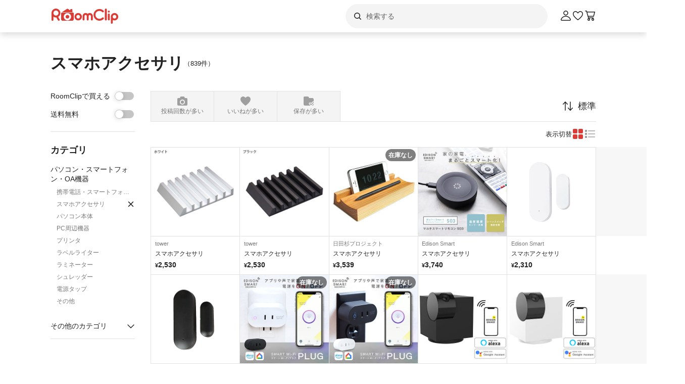

--- FILE ---
content_type: text/html; charset=utf-8
request_url: https://roomclip.jp/shopping/genres/91100035
body_size: 52425
content:
<!DOCTYPE html><html lang="ja"><head><meta charSet="utf-8"/><meta name="viewport" content="width=device-width, initial-scale=1, minimum-scale=1, maximum-scale=1, user-scalable=no"/><link rel="preload" as="image" href="https://web-assets.roomclip.jp/rc_next_web/production/_next/public/images/applink/RCAppIcon.png"/><link rel="preload" as="image" href="https://cdn.roomclip.jp/v1/w/120/roomclip-shopify-image-cache/a88b749b8fa408c016738f8ed9f616fa.jpg"/><link rel="preload" as="image" href="https://cdn.roomclip.jp/v1/w/120/roomclip-shopify-image-cache/c8216631a48e3a61e16efc016f79fb8a.jpg"/><link rel="preload" as="image" href="https://cdn.roomclip.jp/v1/w/120/roomclip-shopify-image-cache/0dd9753407299129ce0ce06aba5e2912.jpg"/><link rel="preload" as="image" href="https://cdn.roomclip.jp/v1/w/120/roomclip-shopify-image-cache/7f2922fed4198ea2d9a2b3a6f5b7ef45.jpg"/><link rel="preload" as="image" href="https://cdn.roomclip.jp/v1/w/120/roomclip-shopify-image-cache/388ea03baefa173519b354c52f0e8184.jpg"/><link rel="preload" as="image" href="https://cdn.roomclip.jp/v1/w/120/roomclip-shopify-image-cache/cb5d31241a28bb12a15096358157e8be.jpg"/><link rel="preload" as="image" href="https://cdn.roomclip.jp/v1/w/120/roomclip-shopify-image-cache/c78070a8591cf7a1118e59db3ff43ecc.jpg"/><link rel="preload" as="image" href="https://cdn.roomclip.jp/v1/w/120/roomclip-shopify-image-cache/981e6680422aeff9bd1f4aaf5ca83455.jpg"/><link rel="preload" as="image" href="https://cdn.roomclip.jp/v1/w/120/roomclip-shopify-image-cache/57e27eab401fc8d33f840a9ec588d0ee.jpg"/><link rel="stylesheet" href="https://web-assets.roomclip.jp/rc_next_web/production/_next/static/css/eb0c52f5a2800fd7.css" data-precedence="next"/><link rel="stylesheet" href="https://web-assets.roomclip.jp/rc_next_web/production/_next/static/css/103dc3ec0ef9979e.css" data-precedence="next"/><link rel="stylesheet" href="https://web-assets.roomclip.jp/rc_next_web/production/_next/static/css/d4b967d88c87f64f.css" data-precedence="next"/><link rel="stylesheet" href="https://web-assets.roomclip.jp/rc_next_web/production/_next/static/css/574aeb4ca5dff16b.css" data-precedence="next"/><link rel="stylesheet" href="https://web-assets.roomclip.jp/rc_next_web/production/_next/static/css/ff50db3d79663186.css" data-precedence="next"/><link rel="stylesheet" href="https://web-assets.roomclip.jp/rc_next_web/production/_next/static/css/671bf7dfde4076a5.css" data-precedence="next"/><link rel="stylesheet" href="https://web-assets.roomclip.jp/rc_next_web/production/_next/static/css/c60a2d0e3b0575ed.css" data-precedence="next"/><link rel="stylesheet" href="https://web-assets.roomclip.jp/rc_next_web/production/_next/static/css/78d07dd74f87e139.css" data-precedence="next"/><link rel="stylesheet" href="https://web-assets.roomclip.jp/rc_next_web/production/_next/static/css/af8e6195f2b0d7b6.css" data-precedence="next"/><link rel="stylesheet" href="https://web-assets.roomclip.jp/rc_next_web/production/_next/static/css/8592f16dae0041db.css" data-precedence="next"/><link rel="stylesheet" href="https://web-assets.roomclip.jp/rc_next_web/production/_next/static/css/c93cb32831f956ba.css" data-precedence="next"/><link rel="stylesheet" href="https://web-assets.roomclip.jp/rc_next_web/production/_next/static/css/7de1078bbc886363.css" data-precedence="next"/><link rel="stylesheet" href="https://web-assets.roomclip.jp/rc_next_web/production/_next/static/css/6e1051fadd5938dc.css" data-precedence="next"/><link rel="stylesheet" href="https://web-assets.roomclip.jp/rc_next_web/production/_next/static/css/890610523e6cf16d.css" data-precedence="next"/><link rel="stylesheet" href="https://web-assets.roomclip.jp/rc_next_web/production/_next/static/css/59d34000b9d1af73.css" data-precedence="next"/><link rel="stylesheet" href="https://web-assets.roomclip.jp/rc_next_web/production/_next/static/css/1559133c3e8f4264.css" data-precedence="next"/><link rel="stylesheet" href="https://web-assets.roomclip.jp/rc_next_web/production/_next/static/css/f79e99109c974432.css" data-precedence="next"/><link rel="stylesheet" href="https://web-assets.roomclip.jp/rc_next_web/production/_next/static/css/f338851bedec7f12.css" data-precedence="next"/><link rel="stylesheet" href="https://web-assets.roomclip.jp/rc_next_web/production/_next/static/css/ccad112d05315e82.css" data-precedence="next"/><link rel="stylesheet" href="https://web-assets.roomclip.jp/rc_next_web/production/_next/static/css/53123177ac55e2ac.css" data-precedence="next"/><link rel="stylesheet" href="https://web-assets.roomclip.jp/rc_next_web/production/_next/static/css/ea53edfbef56a909.css" data-precedence="next"/><link rel="stylesheet" href="https://web-assets.roomclip.jp/rc_next_web/production/_next/static/css/58a1ebaa46501cbf.css" data-precedence="next"/><link rel="stylesheet" href="https://web-assets.roomclip.jp/rc_next_web/production/_next/static/css/c564a6852ef740cc.css" data-precedence="next"/><link rel="stylesheet" href="https://web-assets.roomclip.jp/rc_next_web/production/_next/static/css/1ed02ee6bea7bffb.css" data-precedence="next"/><link rel="stylesheet" href="https://web-assets.roomclip.jp/rc_next_web/production/_next/static/css/a71de5550d337a5c.css" data-precedence="next"/><link rel="stylesheet" href="https://web-assets.roomclip.jp/rc_next_web/production/_next/static/css/b69a5817bcf1f131.css" data-precedence="next"/><link rel="stylesheet" href="https://web-assets.roomclip.jp/rc_next_web/production/_next/static/css/d8f5467771adbfe3.css" data-precedence="next"/><link rel="stylesheet" href="https://web-assets.roomclip.jp/rc_next_web/production/_next/static/css/7dddf6ffe708e30a.css" data-precedence="next"/><link rel="stylesheet" href="https://web-assets.roomclip.jp/rc_next_web/production/_next/static/css/8cfe2473273be3e2.css" data-precedence="next"/><link rel="stylesheet" href="https://web-assets.roomclip.jp/rc_next_web/production/_next/static/css/752b77b1d3f1ff6b.css" data-precedence="next"/><link rel="stylesheet" href="https://web-assets.roomclip.jp/rc_next_web/production/_next/static/css/2dbc3f45fc7d7ed8.css" data-precedence="next"/><link rel="stylesheet" href="https://web-assets.roomclip.jp/rc_next_web/production/_next/static/css/b4fce936e9457373.css" data-precedence="next"/><link rel="stylesheet" href="https://web-assets.roomclip.jp/rc_next_web/production/_next/static/css/bca4eedf33cb9236.css" data-precedence="next"/><link rel="stylesheet" href="https://web-assets.roomclip.jp/rc_next_web/production/_next/static/css/f33317f5111785e3.css" data-precedence="next"/><link rel="stylesheet" href="https://web-assets.roomclip.jp/rc_next_web/production/_next/static/css/52b57891898e7ad9.css" data-precedence="next"/><link rel="stylesheet" href="https://web-assets.roomclip.jp/rc_next_web/production/_next/static/css/4ca24c6edf2c67b5.css" data-precedence="next"/><link rel="stylesheet" href="https://web-assets.roomclip.jp/rc_next_web/production/_next/static/css/57d784b1cb1fac04.css" data-precedence="next"/><link rel="stylesheet" href="https://web-assets.roomclip.jp/rc_next_web/production/_next/static/css/d2ab3d8f07fe1972.css" data-precedence="next"/><link rel="stylesheet" href="https://web-assets.roomclip.jp/rc_next_web/production/_next/static/css/5c76e0b9f6453bcf.css" data-precedence="next"/><link rel="stylesheet" href="https://web-assets.roomclip.jp/rc_next_web/production/_next/static/css/0bd88b8157b4098b.css" data-precedence="next"/><link rel="stylesheet" href="https://web-assets.roomclip.jp/rc_next_web/production/_next/static/css/c09765264c028322.css" data-precedence="next"/><link rel="stylesheet" href="https://web-assets.roomclip.jp/rc_next_web/production/_next/static/css/09a2ffe3bcddb782.css" data-precedence="next"/><link rel="stylesheet" href="https://web-assets.roomclip.jp/rc_next_web/production/_next/static/css/8c7963b0c37f1bcb.css" data-precedence="next"/><link rel="stylesheet" href="https://web-assets.roomclip.jp/rc_next_web/production/_next/static/css/a69c153e1f1d1461.css" data-precedence="next"/><link rel="stylesheet" href="https://web-assets.roomclip.jp/rc_next_web/production/_next/static/css/d5620c7b7059fdc4.css" data-precedence="next"/><link rel="stylesheet" href="https://web-assets.roomclip.jp/rc_next_web/production/_next/static/css/7a02966a352c66bc.css" data-precedence="next"/><link rel="stylesheet" href="https://web-assets.roomclip.jp/rc_next_web/production/_next/static/css/d024d638d9f085dc.css" data-precedence="next"/><link rel="stylesheet" href="https://web-assets.roomclip.jp/rc_next_web/production/_next/static/css/e2ba583639688915.css" data-precedence="next"/><link rel="stylesheet" href="https://web-assets.roomclip.jp/rc_next_web/production/_next/static/css/87a0bf9149b80e1f.css" data-precedence="next"/><link rel="stylesheet" href="https://web-assets.roomclip.jp/rc_next_web/production/_next/static/css/9cfe24c2b7ef2a08.css" data-precedence="next"/><link rel="stylesheet" href="https://web-assets.roomclip.jp/rc_next_web/production/_next/static/css/1bab84c57dc3e611.css" data-precedence="next"/><link rel="stylesheet" href="https://web-assets.roomclip.jp/rc_next_web/production/_next/static/css/c0dae56facc82927.css" data-precedence="next"/><link rel="stylesheet" href="https://web-assets.roomclip.jp/rc_next_web/production/_next/static/css/4fa0f09681b999fe.css" data-precedence="next"/><link rel="stylesheet" href="https://web-assets.roomclip.jp/rc_next_web/production/_next/static/css/c8253970531d0c25.css" data-precedence="next"/><link rel="stylesheet" href="https://web-assets.roomclip.jp/rc_next_web/production/_next/static/css/de78b51a285b150d.css" data-precedence="next"/><link rel="stylesheet" href="https://web-assets.roomclip.jp/rc_next_web/production/_next/static/css/5f6e796a358f16e8.css" data-precedence="next"/><link rel="stylesheet" href="https://web-assets.roomclip.jp/rc_next_web/production/_next/static/css/71da84e224444b5b.css" data-precedence="next"/><link rel="stylesheet" href="https://web-assets.roomclip.jp/rc_next_web/production/_next/static/css/a2995572b56c7aea.css" data-precedence="next"/><link rel="stylesheet" href="https://web-assets.roomclip.jp/rc_next_web/production/_next/static/css/57561eba993e51b1.css" data-precedence="next"/><link rel="stylesheet" href="https://web-assets.roomclip.jp/rc_next_web/production/_next/static/css/60b86bb88e1c3321.css" data-precedence="next"/><link rel="stylesheet" href="https://web-assets.roomclip.jp/rc_next_web/production/_next/static/css/3df4600136b39cb2.css" data-precedence="next"/><link rel="stylesheet" href="https://web-assets.roomclip.jp/rc_next_web/production/_next/static/css/6b0b08bc6d24e5a4.css" data-precedence="next"/><link rel="stylesheet" href="https://web-assets.roomclip.jp/rc_next_web/production/_next/static/css/9cb2b8e885a9c644.css" data-precedence="next"/><link rel="stylesheet" href="https://web-assets.roomclip.jp/rc_next_web/production/_next/static/css/16aa19e46b6fd566.css" data-precedence="next"/><link rel="stylesheet" href="https://web-assets.roomclip.jp/rc_next_web/production/_next/static/css/5a230494831a48ca.css" data-precedence="next"/><link rel="stylesheet" href="https://web-assets.roomclip.jp/rc_next_web/production/_next/static/css/442435feff89acd5.css" data-precedence="next"/><link rel="stylesheet" href="https://web-assets.roomclip.jp/rc_next_web/production/_next/static/css/e1e15fcad93631a8.css" data-precedence="next"/><link rel="stylesheet" href="https://web-assets.roomclip.jp/rc_next_web/production/_next/static/css/be6b2a0c2dd50471.css" data-precedence="next"/><link rel="stylesheet" href="https://web-assets.roomclip.jp/rc_next_web/production/_next/static/css/c6c3703a3be4749b.css" data-precedence="next"/><link rel="stylesheet" href="https://web-assets.roomclip.jp/rc_next_web/production/_next/static/css/a71529c72c4a8802.css" data-precedence="next"/><link rel="stylesheet" href="https://web-assets.roomclip.jp/rc_next_web/production/_next/static/css/9608ca0d40d4b637.css" data-precedence="next"/><link rel="stylesheet" href="https://web-assets.roomclip.jp/rc_next_web/production/_next/static/css/f3cc2d594a6f4a28.css" data-precedence="next"/><link rel="stylesheet" href="https://web-assets.roomclip.jp/rc_next_web/production/_next/static/css/de8697a5453b1ee4.css" data-precedence="next"/><link rel="preload" as="script" fetchPriority="low" href="https://web-assets.roomclip.jp/rc_next_web/production/_next/static/chunks/webpack-54c1eecb12d7baa6.js"/><script src="https://web-assets.roomclip.jp/rc_next_web/production/_next/static/chunks/4bd1b696-af27909e1ae90172.js" async=""></script><script src="https://web-assets.roomclip.jp/rc_next_web/production/_next/static/chunks/9500-cb3b7f83ea457a6b.js" async=""></script><script src="https://web-assets.roomclip.jp/rc_next_web/production/_next/static/chunks/main-app-8bd4a82fad699fc3.js" async=""></script><script src="https://web-assets.roomclip.jp/rc_next_web/production/_next/static/chunks/4899-ae550264009eb59a.js" async=""></script><script src="https://web-assets.roomclip.jp/rc_next_web/production/_next/static/chunks/8340-9b4ce6e8200ee79d.js" async=""></script><script src="https://web-assets.roomclip.jp/rc_next_web/production/_next/static/chunks/4082-b49ebc1ad1089ddf.js" async=""></script><script src="https://web-assets.roomclip.jp/rc_next_web/production/_next/static/chunks/9318-3525f7af178c3206.js" async=""></script><script src="https://web-assets.roomclip.jp/rc_next_web/production/_next/static/chunks/8143-621719344cb95e1f.js" async=""></script><script src="https://web-assets.roomclip.jp/rc_next_web/production/_next/static/chunks/9936-093a660c5de7be10.js" async=""></script><script src="https://web-assets.roomclip.jp/rc_next_web/production/_next/static/chunks/9182-dbca62634afcd2b1.js" async=""></script><script src="https://web-assets.roomclip.jp/rc_next_web/production/_next/static/chunks/app/global-error-ae9cdd265f8f29d9.js" async=""></script><script src="https://web-assets.roomclip.jp/rc_next_web/production/_next/static/chunks/a193c3dc-d11b7aeeca58d920.js" async=""></script><script src="https://web-assets.roomclip.jp/rc_next_web/production/_next/static/chunks/9904-069141bcfb19fb79.js" async=""></script><script src="https://web-assets.roomclip.jp/rc_next_web/production/_next/static/chunks/1749-c8325b200cd8681b.js" async=""></script><script src="https://web-assets.roomclip.jp/rc_next_web/production/_next/static/chunks/6271-f63cb57fda76e9b6.js" async=""></script><script src="https://web-assets.roomclip.jp/rc_next_web/production/_next/static/chunks/app/layout-55c0a8450439c7ec.js" async=""></script><script src="https://web-assets.roomclip.jp/rc_next_web/production/_next/static/chunks/app/error-9b6e8a238434bc2d.js" async=""></script><script src="https://web-assets.roomclip.jp/rc_next_web/production/_next/static/chunks/app/not-found-7ca6c0ef290f6380.js" async=""></script><script src="https://web-assets.roomclip.jp/rc_next_web/production/_next/static/chunks/5272-2303a848bdbd90dd.js" async=""></script><script src="https://web-assets.roomclip.jp/rc_next_web/production/_next/static/chunks/8072-03e24fb9620cb5b1.js" async=""></script><script src="https://web-assets.roomclip.jp/rc_next_web/production/_next/static/chunks/1313-2f58dffd938f5241.js" async=""></script><script src="https://web-assets.roomclip.jp/rc_next_web/production/_next/static/chunks/7505-1b10eec5ebf78609.js" async=""></script><script src="https://web-assets.roomclip.jp/rc_next_web/production/_next/static/chunks/7411-76444d71f4af45c3.js" async=""></script><script src="https://web-assets.roomclip.jp/rc_next_web/production/_next/static/chunks/7192-ce632f35e4953e5f.js" async=""></script><script src="https://web-assets.roomclip.jp/rc_next_web/production/_next/static/chunks/931-afb4d8564023fc86.js" async=""></script><script src="https://web-assets.roomclip.jp/rc_next_web/production/_next/static/chunks/app/shopping/genres/%5BgenreId%5D/page-d68386d5eb7b5cde.js" async=""></script><link rel="preload" href="https://www.googletagmanager.com/gtag/js?id=G-0SWN1MPXTM" as="script"/><link rel="preload" href="https://www.googletagmanager.com/gtm.js?id=GTM-PKJTV3W" as="script"/><link rel="preload" href="https://www.google.com/recaptcha/api.js?render=6LeU_K4ZAAAAAC2or0aPsz8hbxF9VysB6Bm7iU5l&amp;hl=ja" as="script"/><link rel="preload" as="image" href="https://cdn.roomclip.jp/v1/w/120/roomclip-shopify-image-cache/67fd6980968879e35feda0b6192e0258.jpg"/><link rel="preload" as="image" href="https://cdn.roomclip.jp/v1/w/120/roomclip-shopify-image-cache/fd2036e622be103b45c63e86fb1233d4.jpg"/><link rel="preload" as="image" href="https://cdn.roomclip.jp/v1/w/120/roomclip-shopify-image-cache/51f478a22e98e462b4392ff5f7a96277.jpg"/><link rel="preload" as="image" href="https://cdn.roomclip.jp/v1/w/120/roomclip-shopify-image-cache/8d92698c2098c2fc5f327b2ef60180a8.jpg"/><link rel="preload" as="image" href="https://cdn.roomclip.jp/v1/w/120/roomclip-shopify-image-cache/6ce51ae70ddf1a9e1f7084879c6621be.jpg"/><link rel="preload" as="image" href="https://cdn.roomclip.jp/v1/w/120/roomclip-shopify-image-cache/19a3636731c32e69fee42e12203b23c0.jpg"/><link rel="preload" as="image" href="https://cdn.roomclip.jp/v1/w/120/roomclip-shopify-image-cache/b36932498ef6fab5e49ae8a2d2a56f1e.jpg"/><link rel="preload" as="image" href="https://cdn.roomclip.jp/v1/w/120/roomclip-shopify-image-cache/e71cffc2ec6f50042c05e210643d0576.jpg"/><link rel="preload" as="image" href="https://cdn.roomclip.jp/v1/w/120/roomclip-shopify-image-cache/5ed453675288ac39a9c35fcda68a6094.jpg"/><link rel="preload" as="image" href="https://cdn.roomclip.jp/v1/w/120/roomclip-shopify-image-cache/09179e507b47e71d18ce20009bead4ec.jpg"/><link rel="preload" as="image" href="https://cdn.roomclip.jp/v1/w/120/roomclip-shopify-image-cache/ebdf6fbad3186234dbbd24deff78dcff.jpg"/><link rel="preload" as="image" href="https://cdn.roomclip.jp/v1/w/120/roomclip-shopify-image-cache/539e6b8458b560cb59a5eb65b39257e1.jpg"/><link rel="preload" as="image" href="https://cdn.roomclip.jp/v1/w/120/roomclip-shopify-image-cache/c3dbab49e06df362b0a3add5763d59a2.jpg"/><link rel="preload" as="image" href="https://cdn.roomclip.jp/v1/w/1536/rc-shopping/product/a9d9237c-50e6-4a84-b678-04c3903a3e33.jpg"/><link rel="preload" as="image" href="https://cdn.roomclip.jp/v1/w/120/roomclip-shopify-image-cache/f288c57c6c7ba8545b93249d2429bf3b.jpg"/><link rel="preload" as="image" href="https://cdn.roomclip.jp/v1/w/120/roomclip-shopify-image-cache/1a0aad1072d69273f3ae280e3909a086.jpg"/><link rel="preload" as="image" href="https://cdn.roomclip.jp/v1/w/120/roomclip-shopify-image-cache/a444569be049f1d46f26b08329fde400.jpg"/><link rel="preload" as="image" href="https://cdn.roomclip.jp/v1/w/120/roomclip-shopify-image-cache/28421039b1b358a92d643e222c85ac64.jpg"/><link rel="preload" as="image" href="https://cdn.roomclip.jp/v1/w/120/roomclip-shopify-image-cache/1aec3ecc833cf995c61924e1f6115ee3.jpg"/><link rel="preload" as="image" href="https://cdn.roomclip.jp/v1/w/120/roomclip-shopify-image-cache/096a8d9bac0e9e19e567a7493af86b35.jpg"/><link rel="preload" as="image" href="https://cdn.roomclip.jp/v1/w/120/roomclip-shopify-image-cache/52ce47148fa87fb8f11660f5adcfe490.jpg"/><link rel="preload" as="image" href="https://cdn.roomclip.jp/v1/w/120/roomclip-shopify-image-cache/0e39c9712db716675a63adad1e249375.jpg"/><link rel="preload" as="image" href="https://cdn.roomclip.jp/v1/w/120/roomclip-shopify-image-cache/c4c685f4a0d32e2f7b2d8eb6031b7ce4.jpg"/><link rel="preload" as="image" href="https://cdn.roomclip.jp/v1/w/120/roomclip-shopify-image-cache/a50bb3da3199ecd5393f4b133c325730.jpg"/><link rel="preload" as="image" href="https://cdn.roomclip.jp/v1/w/120/roomclip-shopify-image-cache/e6415ff9772325c2d6c01eee959b0dd3.jpg"/><link rel="preload" as="image" href="https://cdn.roomclip.jp/v1/w/120/roomclip-shopify-image-cache/a5a4b0fbd90b9bcb7ee0cec8bbed0e40.jpg"/><meta name="next-size-adjust" content=""/><title>スマホアクセサリの通販（全839商品） | 家具とインテリアの通販【RoomClipショッピング】</title><meta name="description" content="RoomClipショッピングが販売するスマホアクセサリは839件あります。RoomClipショッピングでは、その商品の実例写真やクチコミを通じてオンラインでお買い物をすることができます。"/><meta name="keywords" content="RoomClip,RoomClipショッピング,ルームクリップ"/><meta name="robots" content="noindex"/><meta name="fb:app_id" content="362011867144945"/><meta property="og:title" content="スマホアクセサリの通販（全839商品） | 家具とインテリアの通販【RoomClipショッピング】"/><meta property="og:description" content="RoomClipショッピングが販売するスマホアクセサリは839件あります。RoomClipショッピングでは、その商品の実例写真やクチコミを通じてオンラインでお買い物をすることができます。"/><meta property="og:url" content="https://roomclip.jp/shopping/genres/91100035"/><meta property="og:site_name" content="RoomClip（ルームクリップ）"/><meta property="og:locale" content="ja_JP"/><meta property="og:image" content="https://roomclip.jp/v2/ogp/roomclip-ogp.png"/><meta property="og:type" content="website"/><meta name="twitter:card" content="summary_large_image"/><meta name="twitter:site" content="@RoomClipJP"/><meta name="twitter:title" content="スマホアクセサリの通販（全839商品） | 家具とインテリアの通販【RoomClipショッピング】"/><meta name="twitter:description" content="RoomClipショッピングが販売するスマホアクセサリは839件あります。RoomClipショッピングでは、その商品の実例写真やクチコミを通じてオンラインでお買い物をすることができます。"/><meta name="twitter:image" content="https://roomclip.jp/v2/ogp/roomclip-ogp.png"/><link rel="icon" href="/favicon.ico" type="image/x-icon" sizes="16x16"/><script>document.querySelectorAll('body link[rel="icon"], body link[rel="apple-touch-icon"]').forEach(el => document.head.appendChild(el))</script><meta name="sentry-trace" content="384ea49f0bb4712407eb3a68aa41674c-567e5354092f35dc-0"/><meta name="baggage" content="sentry-environment=production,sentry-public_key=881aff03fd784bbc2b8bb7bb0825d810,sentry-trace_id=384ea49f0bb4712407eb3a68aa41674c,sentry-org_id=89629,sentry-sampled=false,sentry-sample_rand=0.2681664121565037,sentry-sample_rate=0.01"/><script src="https://web-assets.roomclip.jp/rc_next_web/production/_next/static/chunks/polyfills-42372ed130431b0a.js" noModule=""></script></head><body><div hidden=""><!--$--><!--/$--></div><style>#nprogress{pointer-events:none}#nprogress .bar{background:#dc3c36;position:fixed;z-index:1600;top: 0;left:0;width:100%;height:2px}#nprogress .peg{display:block;position:absolute;right:0;width:100px;height:100%;box-shadow:0 0 10px #dc3c36,0 0 5px #dc3c36;opacity:1;-webkit-transform:rotate(3deg) translate(0px,-4px);-ms-transform:rotate(3deg) translate(0px,-4px);transform:rotate(3deg) translate(0px,-4px)}#nprogress .spinner{display:block;position:fixed;z-index:1600;top: 15px;right:15px}#nprogress .spinner-icon{width:18px;height:18px;box-sizing:border-box;border:2px solid transparent;border-top-color:#dc3c36;border-left-color:#dc3c36;border-radius:50%;-webkit-animation:nprogress-spinner 400ms linear infinite;animation:nprogress-spinner 400ms linear infinite}.nprogress-custom-parent{overflow:hidden;position:relative}.nprogress-custom-parent #nprogress .bar,.nprogress-custom-parent #nprogress .spinner{position:absolute}@-webkit-keyframes nprogress-spinner{0%{-webkit-transform:rotate(0deg)}100%{-webkit-transform:rotate(360deg)}}@keyframes nprogress-spinner{0%{transform:rotate(0deg)}100%{transform:rotate(360deg)}}</style><header class="l3git70"><div class="_1abdy6o1"><div><div class="_1035dgu0"><div class="_1035dgu2"><a href="/" class="_1035dgu1"><span class="_1hhcfdu0 _16c7rcu0 _16c7rcu1" style="width:136px;height:32px"><svg xmlns="http://www.w3.org/2000/svg" xml:space="preserve" viewBox="0 0 136 32"><path d="M43.3 8.3V4.1c0-.5-.4-1-1-1h-2.2c-.5 0-1 .4-1 1v1.5l-4.7-3.1c-.6-.4-1.3-.4-1.8 0L22.3 9.3h22.3zm1.4 1.8H22.3c-.8 0-1.4.6-1.4 1.4v11.4c0 1.8 1.4 3.2 3.2 3.2h18.7c1.8 0 3.2-1.4 3.2-3.2V11.5c.1-.8-.6-1.4-1.3-1.4M33.5 25.3c-4 0-7.2-3.2-7.2-7.2s3.2-7.2 7.2-7.2 7.2 3.2 7.2 7.2-3.2 7.2-7.2 7.2m-14-14.5C19.5 6 15.6 2 10.7 2 5.9 2 2 5.9 2 10.8v13.5c0 1 .8 1.9 1.9 1.9 1 0 1.9-.8 1.9-1.9V18c1.4 1 3.2 1.6 5 1.6h.7l3.3 5.7c.3.6 1 .9 1.6.9q.45 0 .9-.3c.9-.5 1.2-1.7.7-2.6l-2.8-4.9c2.6-1.5 4.3-4.4 4.3-7.6m-8.7 5c-2.8 0-5-2.3-5-5s2.3-5 5-5 5 2.3 5 5-2.3 5-5 5m22.7-1.3c-2 0-3.6 1.6-3.6 3.6s1.6 3.6 3.6 3.6 3.6-1.6 3.6-3.6-1.6-3.6-3.6-3.6m93.2-3.7c-4 0-7.3 3.3-7.3 7.3v12c0 1 .8 1.9 1.9 1.9 1 0 1.9-.8 1.9-1.9v-5.6q1.65.9 3.6.9c4 0 7.3-3.3 7.3-7.3-.1-4-3.4-7.3-7.4-7.3m0 10.9c-2 0-3.6-1.6-3.6-3.6s1.6-3.6 3.6-3.6 3.6 1.6 3.6 3.6-1.6 3.6-3.6 3.6m-11.3-9.9c-1 0-1.9.8-1.9 1.9v9.8c0 1 .8 1.9 1.9 1.9 1 0 1.9-.8 1.9-1.9v-9.8c0-1-.9-1.9-1.9-1.9M109.5 2c-1 0-1.9.8-1.9 1.9v19.7c0 1 .8 1.9 1.9 1.9 1 0 1.9-.8 1.9-1.9V3.9c0-1.1-.8-1.9-1.9-1.9m5.9 4c-1 0-1.9.8-1.9 1.9s.8 1.9 1.9 1.9 1.9-.8 1.9-1.9-.9-1.9-1.9-1.9m-18.6.6c2.1 0 4.1.8 5.6 2.3.7.7 1.9.7 2.7 0 .7-.7.7-1.9 0-2.7-4.5-4.5-11.9-4.5-16.5 0-2.2 2.2-3.4 5.1-3.4 8.2s1.2 6 3.4 8.2c2.3 2.3 5.3 3.4 8.2 3.4s6-1.1 8.2-3.4c.7-.7.7-1.9 0-2.7-.7-.7-1.9-.7-2.7 0-3.1 3.1-8.1 3.1-11.1 0-1.5-1.5-2.3-3.5-2.3-5.6s.8-4.1 2.3-5.6c1.5-1.3 3.5-2.1 5.6-2.1m-42 4.2c-4 0-7.3 3.3-7.3 7.3s3.3 7.3 7.3 7.3 7.3-3.3 7.3-7.3-3.3-7.3-7.3-7.3m0 10.9c-2 0-3.6-1.6-3.6-3.6s1.6-3.6 3.6-3.6 3.6 1.6 3.6 3.6c-.1 2-1.7 3.6-3.6 3.6m22.9-10.9c-1.6 0-3 .6-4.1 1.6-1.1-1-2.5-1.6-4.1-1.6-3.3 0-6 2.7-6 6v6.8c0 1 .8 1.9 1.9 1.9 1 0 1.9-.8 1.9-1.9v-6.8c0-1.2 1-2.2 2.2-2.2s2.2 1 2.2 2.2v6.8c0 1 .8 1.9 1.9 1.9 1 0 1.9-.8 1.9-1.9v-6.8c0-1.2 1-2.2 2.2-2.2s2.2 1 2.2 2.2v6.8c0 1 .8 1.9 1.9 1.9 1 0 1.9-.8 1.9-1.9v-6.8c0-3.3-2.7-6-6-6" class="Logo_RClogo_base00_svg__st1"></path></svg></span></a><div class="_1hkx6rh0"><div class="_1hkx6rh2"><div><div class="_11t4cop0 _11t4cop1"><span class="_11t4copa _11t4cop8 _16c7rcu0 _16c7rcu1" style="width:24px;height:24px"><svg xmlns="http://www.w3.org/2000/svg" viewBox="0 0 24 24"><path d="m18.78 17.72-3.04-3.04A5.98 5.98 0 0 0 17 11c0-3.31-2.69-6-6-6s-6 2.69-6 6 2.69 6 6 6c1.39 0 2.66-.47 3.68-1.26l3.04 3.04c.15.15.34.22.53.22s.38-.07.53-.22c.29-.29.29-.77 0-1.06M6.5 11c0-2.48 2.02-4.5 4.5-4.5s4.5 2.02 4.5 4.5-2.02 4.5-4.5 4.5-4.5-2.02-4.5-4.5"></path></svg></span><input placeholder="検索する" class="_11t4cop5 _11t4cop4 _11t4copi _11t4cop7 _11t4cop6 _11t4cop2" type="text" value=""/></div></div></div></div></div><div class="_1035dgu3"><a href="/account/login" class="c78hwx7"><span class="dtko951 _16c7rcu0 " style="width:24px;height:24px"><svg xmlns="http://www.w3.org/2000/svg" viewBox="0 0 24 24" class=""><path fill="#222" d="M21.93 19.44c-1.08-3.98-5.35-6.97-9.93-6.97s-8.85 3-9.93 6.97c-.16.6-.04 1.23.35 1.74.4.52 1.01.82 1.66.82h15.84c.66 0 1.27-.3 1.66-.82.38-.5.51-1.13.35-1.74m-1.54.83c-.11.15-.28.23-.47.23H4.08c-.19 0-.36-.08-.47-.23a.46.46 0 0 1-.09-.43C4.29 17 7.53 13.97 12 13.97s7.71 3.02 8.48 5.87c.05.2-.03.36-.09.43M12 11.5c2.62 0 4.75-2.13 4.75-4.75S14.62 2 12 2 7.25 4.13 7.25 6.75 9.38 11.5 12 11.5m0-8c1.79 0 3.25 1.46 3.25 3.25S13.79 10 12 10 8.75 8.54 8.75 6.75 10.21 3.5 12 3.5"></path></svg></span></a><a href="/shopping/wishlists" class="_1035dgu4"><span class="dtko951 _16c7rcu0 " style="width:24px;height:24px"><svg xmlns="http://www.w3.org/2000/svg" viewBox="0 0 24 24" class=""><path fill="#222" d="M12 21c-.15 0-.3-.05-.44-.14-.38-.27-9.43-6.78-9.55-11.82 0-.07-.23-2.81 1.52-4.47 1.73-1.64 4.11-2.03 6.07-.98.04.02.6.37.74.48.5.37 1.13.88 1.66 1.49.53-.6 1.17-1.12 1.68-1.5.12-.09.68-.44.68-.44 2-1.07 4.38-.69 6.11.96C22.22 6.24 22 8.99 21.99 9.1c-.12 4.99-9.17 11.5-9.55 11.77-.13.09-.28.14-.44.14ZM7.28 4.49c-.94 0-1.91.4-2.71 1.16-1.21 1.15-1.06 3.28-1.06 3.3.09 3.42 5.8 8.36 8.49 10.37 2.7-2.01 8.41-6.95 8.49-10.32 0-.07.17-2.19-1.05-3.35-1.27-1.21-2.92-1.49-4.32-.75 0 0-.41.25-.53.34-.91.67-1.6 1.35-1.94 1.94-.27.46-1.03.46-1.29 0-.34-.59-1.02-1.27-1.92-1.92-.14-.1-.58-.37-.58-.37-.5-.27-1.03-.4-1.57-.4Z"></path></svg></span></a><a href="/shopping/carts" class="_1035dgu4"><span class="dtko951 dtko950 _16c7rcu0 " style="width:24px;height:24px"><svg xmlns="http://www.w3.org/2000/svg" viewBox="0 0 24 24" class=""><path fill="#222" d="m19.77 13.44 2.21-8.5c.06-.22 0-.46-.13-.65S21.49 4 21.26 4H6.15l-.41-1.46A.75.75 0 0 0 5.02 2H2.76c-.41 0-.75.34-.75.75s.34.75.75.75h1.7l3.68 12.96c.09.32.39.54.72.54h.65a2.5 2.5 0 0 0 0 5 2.5 2.5 0 0 0 0-5h8a2.5 2.5 0 0 0 0 5 2.5 2.5 0 0 0 0-5h.75c.41 0 .75-.34.75-.75s-.34-.75-.75-.75H9.43L9 14h10.05c.34 0 .64-.23.73-.56ZM18.5 19.5c0 .55-.45 1-1 1s-1-.45-1-1 .45-1 1-1 1 .45 1 1m-8 0c0 .55-.45 1-1 1s-1-.45-1-1 .45-1 1-1 1 .45 1 1m-1.94-7-1.99-7h13.71l-1.82 7z"></path></svg></span></a></div></div></div></div><div class="_1abdy6o0"><div class="l3n7j70"><div class="l3n7j71"><img class="l3n7j73" src="https://web-assets.roomclip.jp/rc_next_web/production/_next/public/images/applink/RCAppIcon.png" alt="RoomClipアプリのアイコン"/><div class="l3n7j75 l3n7j74"><span class="_1cwoxud1 l3n7j76" style="--_1cwoxud0:1">600万の実例から商品や部屋を探せる</span><span class="_1cwoxud1 l3n7j77" style="--_1cwoxud0:1">Google Play (無料)</span></div><a class="l3n7j78" href="/redirect/applink?&amp;place=HEADER" data-place="HEADER"><span class="l3n7j79">アプリで開く</span></a></div></div><div class="_7ogvea0"><div class="_7ogvea2"><div class="_7ogvea3"><span class="dtko951 _16c7rcu0 " style="width:24px;height:24px"><svg xmlns="http://www.w3.org/2000/svg" viewBox="0 0 24 24"><path fill="#222" d="M3 6h18c.55 0 1-.45 1-1s-.45-1-1-1H3c-.55 0-1 .45-1 1s.45 1 1 1m18 5H3c-.55 0-1 .45-1 1s.45 1 1 1h18c.55 0 1-.45 1-1s-.45-1-1-1m0 7H3c-.55 0-1 .45-1 1s.45 1 1 1h18c.55 0 1-.45 1-1s-.45-1-1-1"></path></svg></span></div></div><a href="/"><div class="_7ogvea1"><span class="_1hhcfdu0 _16c7rcu0 _16c7rcu1" style="width:102px;height:24px"><svg xmlns="http://www.w3.org/2000/svg" xml:space="preserve" viewBox="0 0 136 32"><path d="M43.3 8.3V4.1c0-.5-.4-1-1-1h-2.2c-.5 0-1 .4-1 1v1.5l-4.7-3.1c-.6-.4-1.3-.4-1.8 0L22.3 9.3h22.3zm1.4 1.8H22.3c-.8 0-1.4.6-1.4 1.4v11.4c0 1.8 1.4 3.2 3.2 3.2h18.7c1.8 0 3.2-1.4 3.2-3.2V11.5c.1-.8-.6-1.4-1.3-1.4M33.5 25.3c-4 0-7.2-3.2-7.2-7.2s3.2-7.2 7.2-7.2 7.2 3.2 7.2 7.2-3.2 7.2-7.2 7.2m-14-14.5C19.5 6 15.6 2 10.7 2 5.9 2 2 5.9 2 10.8v13.5c0 1 .8 1.9 1.9 1.9 1 0 1.9-.8 1.9-1.9V18c1.4 1 3.2 1.6 5 1.6h.7l3.3 5.7c.3.6 1 .9 1.6.9q.45 0 .9-.3c.9-.5 1.2-1.7.7-2.6l-2.8-4.9c2.6-1.5 4.3-4.4 4.3-7.6m-8.7 5c-2.8 0-5-2.3-5-5s2.3-5 5-5 5 2.3 5 5-2.3 5-5 5m22.7-1.3c-2 0-3.6 1.6-3.6 3.6s1.6 3.6 3.6 3.6 3.6-1.6 3.6-3.6-1.6-3.6-3.6-3.6m93.2-3.7c-4 0-7.3 3.3-7.3 7.3v12c0 1 .8 1.9 1.9 1.9 1 0 1.9-.8 1.9-1.9v-5.6q1.65.9 3.6.9c4 0 7.3-3.3 7.3-7.3-.1-4-3.4-7.3-7.4-7.3m0 10.9c-2 0-3.6-1.6-3.6-3.6s1.6-3.6 3.6-3.6 3.6 1.6 3.6 3.6-1.6 3.6-3.6 3.6m-11.3-9.9c-1 0-1.9.8-1.9 1.9v9.8c0 1 .8 1.9 1.9 1.9 1 0 1.9-.8 1.9-1.9v-9.8c0-1-.9-1.9-1.9-1.9M109.5 2c-1 0-1.9.8-1.9 1.9v19.7c0 1 .8 1.9 1.9 1.9 1 0 1.9-.8 1.9-1.9V3.9c0-1.1-.8-1.9-1.9-1.9m5.9 4c-1 0-1.9.8-1.9 1.9s.8 1.9 1.9 1.9 1.9-.8 1.9-1.9-.9-1.9-1.9-1.9m-18.6.6c2.1 0 4.1.8 5.6 2.3.7.7 1.9.7 2.7 0 .7-.7.7-1.9 0-2.7-4.5-4.5-11.9-4.5-16.5 0-2.2 2.2-3.4 5.1-3.4 8.2s1.2 6 3.4 8.2c2.3 2.3 5.3 3.4 8.2 3.4s6-1.1 8.2-3.4c.7-.7.7-1.9 0-2.7-.7-.7-1.9-.7-2.7 0-3.1 3.1-8.1 3.1-11.1 0-1.5-1.5-2.3-3.5-2.3-5.6s.8-4.1 2.3-5.6c1.5-1.3 3.5-2.1 5.6-2.1m-42 4.2c-4 0-7.3 3.3-7.3 7.3s3.3 7.3 7.3 7.3 7.3-3.3 7.3-7.3-3.3-7.3-7.3-7.3m0 10.9c-2 0-3.6-1.6-3.6-3.6s1.6-3.6 3.6-3.6 3.6 1.6 3.6 3.6c-.1 2-1.7 3.6-3.6 3.6m22.9-10.9c-1.6 0-3 .6-4.1 1.6-1.1-1-2.5-1.6-4.1-1.6-3.3 0-6 2.7-6 6v6.8c0 1 .8 1.9 1.9 1.9 1 0 1.9-.8 1.9-1.9v-6.8c0-1.2 1-2.2 2.2-2.2s2.2 1 2.2 2.2v6.8c0 1 .8 1.9 1.9 1.9 1 0 1.9-.8 1.9-1.9v-6.8c0-1.2 1-2.2 2.2-2.2s2.2 1 2.2 2.2v6.8c0 1 .8 1.9 1.9 1.9 1 0 1.9-.8 1.9-1.9v-6.8c0-3.3-2.7-6-6-6" class="Logo_RClogo_base00_svg__st1"></path></svg></span></div></a><div class="_7ogvea4"><div><span class="dtko951 _16c7rcu0 " style="width:24px;height:24px"><svg xmlns="http://www.w3.org/2000/svg" viewBox="0 0 24 24" class=""><g data-name="\u30EC\u30A4\u30E4\u30FC 2"><path d="M21.78 20.72 17 16a8.51 8.51 0 1 0-1 1l4.77 4.76a.75.75 0 0 0 1.06 0 .75.75 0 0 0-.05-1.04M10.5 17.5a7 7 0 1 1 7-7 7 7 0 0 1-7 7" data-name="\u30EC\u30A4\u30E4\u30FC 1"></path></g></svg></span></div><a href="/shopping/carts"><span class="dtko951 dtko950 _16c7rcu0 " style="width:24px;height:24px"><svg xmlns="http://www.w3.org/2000/svg" viewBox="0 0 24 24" class=""><path fill="#222" d="m19.77 13.44 2.21-8.5c.06-.22 0-.46-.13-.65S21.49 4 21.26 4H6.15l-.41-1.46A.75.75 0 0 0 5.02 2H2.76c-.41 0-.75.34-.75.75s.34.75.75.75h1.7l3.68 12.96c.09.32.39.54.72.54h.65a2.5 2.5 0 0 0 0 5 2.5 2.5 0 0 0 0-5h8a2.5 2.5 0 0 0 0 5 2.5 2.5 0 0 0 0-5h.75c.41 0 .75-.34.75-.75s-.34-.75-.75-.75H9.43L9 14h10.05c.34 0 .64-.23.73-.56ZM18.5 19.5c0 .55-.45 1-1 1s-1-.45-1-1 .45-1 1-1 1 .45 1 1m-8 0c0 .55-.45 1-1 1s-1-.45-1-1 .45-1 1-1 1 .45 1 1m-1.94-7-1.99-7h13.71l-1.82 7z"></path></svg></span></a></div></div></div></header><div class="_1b30g5e0"><script type="application/ld+json">[{"@context":"https://schema.org","@type":"BreadcrumbList","itemListElement":[{"@type":"ListItem","position":1,"name":"RoomClip","item":"https://roomclip.jp/"},{"@type":"ListItem","position":2,"name":"商品カテゴリ一覧","item":"https://roomclip.jp/shopping/genres"},{"@type":"ListItem","position":3,"name":"パソコン・スマートフォン・OA機器","item":"https://roomclip.jp/shopping/genres/91100043"},{"@type":"ListItem","position":4,"name":"スマホアクセサリ","item":"https://roomclip.jp/shopping/genres/91100035"}]}]</script><div><div class="jety100"><div class="_13mq9dx1"><h1 class="_13mq9dx3 _13mq9dx2">スマホアクセサリ</h1></div><span class="jety101">（839件）</span></div><div class="jety103"><div class="jety104 _1abdy6o1"><div class="_148av4n0"><div><div class="c2y64l0"><div class="czo1np0"><span class="czo1np8 czo1np7">RoomClipで買える</span><div class="czo1np3"><div class="czo1np4"></div><div class="czo1np6"></div></div><input type="checkbox" class="czo1np2" readOnly=""/></div><div class="czo1np0"><span class="czo1np8 czo1np7">送料無料</span><div class="czo1np3"><div class="czo1np4"></div><div class="czo1np6"></div></div><input type="checkbox" class="czo1np2" readOnly=""/></div></div><hr class="mm14kw0 c2y64l1"/></div><div><h3 class="wbksod1 wbksod0 _1s5ocmv1">カテゴリ</h3><div class="_1s5ocmv0"><div class="_1s5ocmv2">パソコン・スマートフォン・OA機器</div><div class="_1s5ocmv3"><div class="_1s5ocmv4"><div class="_1s5ocmv7 _1s5ocmv6"><span class="_1cwoxud1" style="--_1cwoxud0:1">携帯電話・スマートフォン本体</span></div></div><div class="_1s5ocmv4"><div class="_1s5ocmv7 _1s5ocmv6 _1s5ocmv5"><span class="_1cwoxud1" style="--_1cwoxud0:1">スマホアクセサリ</span></div><div class="_1s5ocmv8"><span class=" _16c7rcu0 _16c7rcu1" style="width:16px;height:16px"><svg xmlns="http://www.w3.org/2000/svg" viewBox="0 0 16 16"><g data-name="\u30EC\u30A4\u30E4\u30FC 2"><path d="M9.06 8 13 4.11a.75.75 0 0 0-1.06-1.06L8 6.94 4.11 3.05a.75.75 0 0 0-1.06 1.06L6.94 8l-3.89 3.89A.75.75 0 0 0 4.11 13L8 9.06 11.89 13A.75.75 0 0 0 13 11.89Z" data-name="\u30EC\u30A4\u30E4\u30FC 1"></path></g></svg></span></div></div><div class="_1s5ocmv4"><div class="_1s5ocmv7 _1s5ocmv6"><span class="_1cwoxud1" style="--_1cwoxud0:1">パソコン本体</span></div></div><div class="_1s5ocmv4"><div class="_1s5ocmv7 _1s5ocmv6"><span class="_1cwoxud1" style="--_1cwoxud0:1">PC周辺機器</span></div></div><div class="_1s5ocmv4"><div class="_1s5ocmv7 _1s5ocmv6"><span class="_1cwoxud1" style="--_1cwoxud0:1">プリンタ</span></div></div><div class="_1s5ocmv4"><div class="_1s5ocmv7 _1s5ocmv6"><span class="_1cwoxud1" style="--_1cwoxud0:1">ラベルライター</span></div></div><div class="_1s5ocmv4"><div class="_1s5ocmv7 _1s5ocmv6"><span class="_1cwoxud1" style="--_1cwoxud0:1">ラミネーター</span></div></div><div class="_1s5ocmv4"><div class="_1s5ocmv7 _1s5ocmv6"><span class="_1cwoxud1" style="--_1cwoxud0:1">シュレッダー</span></div></div><div class="_1s5ocmv4"><div class="_1s5ocmv7 _1s5ocmv6"><span class="_1cwoxud1" style="--_1cwoxud0:1">電源タップ</span></div></div><div class="_1s5ocmv4"><div class="_1s5ocmv7 _1s5ocmv6"><span class="_1cwoxud1" style="--_1cwoxud0:1">その他</span></div></div></div><div><div class="_1qrnyl01 _1qrnyl02 _1qrnyl00"><span class="_1qrnyl09 _1qrnyl08 _1qrnyl0a">その他のカテゴリ</span><span class="_1qrnyl06 _16c7rcu0 _16c7rcu1" style="width:16px;height:8px"><svg xmlns="http://www.w3.org/2000/svg" viewBox="0 0 16 8"><g data-name="\u30EC\u30A4\u30E4\u30FC 2"><path d="M1.53.47a.75.75 0 0 1 1.06 0l4.88 4.88a.74.74 0 0 0 1.06 0L13.41.47a.75.75 0 0 1 1.06 0 .75.75 0 0 1 0 1.06L8.53 7.47a.74.74 0 0 1-1.06 0L1.53 1.53a.75.75 0 0 1 0-1.06" data-name="\u30EC\u30A4\u30E4\u30FC 1"></path></g></svg></span></div><div><div class="_1qrnyl0d" style="display:none"><div class="_1s5ocmva _1s5ocmv9"><div class="_1s5ocmvb">テーブル</div><div class="_1s5ocmvc"><div class="_1s5ocmvd"><div class="_1s5ocmve"><img src="https://cdn.roomclip.jp/v1/w/120/roomclip-shopify-image-cache/a88b749b8fa408c016738f8ed9f616fa.jpg" alt="テーブル" class="_1s5ocmvf"/><div class="dcvvlf1"><h2 class="dcvvlf3 dcvvlf2">テーブル</h2></div><a class="_1seh7ug1 _1seh7ug0" href="/shopping/genres/10600000"><span class="va2921 va2920"><span class="_1cwoxud1 va2929" style="--_1cwoxud0:1">すべて見る</span></span></a></div><hr class="mm14kw0 _1s5ocmvk"/><div class="_1s5ocmvg"><div class="_1s5ocmvh"><div class="_1s5ocmvj _1s5ocmvi">ダイニングテーブル</div></div><div class="_1s5ocmvh"><div class="_1s5ocmvj _1s5ocmvi">ダイニングテーブルセット</div></div><div class="_1s5ocmvh"><div class="_1s5ocmvj _1s5ocmvi">センターテーブル・ローテーブル</div></div><div class="_1s5ocmvh"><div class="_1s5ocmvj _1s5ocmvi">サイドテーブル・ナイトテーブル</div></div><div class="_1s5ocmvh"><div class="_1s5ocmvj _1s5ocmvi">こたつ</div></div><div class="_1s5ocmvh"><div class="_1s5ocmvj _1s5ocmvi">カウンターテーブル</div></div><div class="_1s5ocmvh"><div class="_1s5ocmvj _1s5ocmvi">コンソールテーブル</div></div><div class="_1s5ocmvh"><div class="_1s5ocmvj _1s5ocmvi">カフェテーブル・ティーテーブル</div></div><div class="_1s5ocmvh"><div class="_1s5ocmvj _1s5ocmvi">ネストテーブル</div></div><div class="_1s5ocmvh"><div class="_1s5ocmvj _1s5ocmvi">その他</div></div></div></div></div></div><div class="_1s5ocmva _1s5ocmv9"><div class="_1s5ocmvb">デスク</div><div class="_1s5ocmvc"><div class="_1s5ocmvd"><div class="_1s5ocmve"><img src="https://cdn.roomclip.jp/v1/w/120/roomclip-shopify-image-cache/c8216631a48e3a61e16efc016f79fb8a.jpg" alt="デスク" class="_1s5ocmvf"/><div class="dcvvlf1"><h2 class="dcvvlf3 dcvvlf2">デスク</h2></div><a class="_1seh7ug1 _1seh7ug0" href="/shopping/genres/10700000"><span class="va2921 va2920"><span class="_1cwoxud1 va2929" style="--_1cwoxud0:1">すべて見る</span></span></a></div><hr class="mm14kw0 _1s5ocmvk"/><div class="_1s5ocmvg"><div class="_1s5ocmvh"><div class="_1s5ocmvj _1s5ocmvi">パソコンデスク・ワークデスク</div></div><div class="_1s5ocmvh"><div class="_1s5ocmvj _1s5ocmvi">サイドチェスト・デスクワゴン</div></div><div class="_1s5ocmvh"><div class="_1s5ocmvj _1s5ocmvi">ローデスク・文机</div></div><div class="_1s5ocmvh"><div class="_1s5ocmvj _1s5ocmvi">ライティングビューロー</div></div><div class="_1s5ocmvh"><div class="_1s5ocmvj _1s5ocmvi">レターケース・卓上チェスト</div></div><div class="_1s5ocmvh"><div class="_1s5ocmvj _1s5ocmvi">ユニットデスク</div></div><div class="_1s5ocmvh"><div class="_1s5ocmvj _1s5ocmvi">学習机</div></div><div class="_1s5ocmvh"><div class="_1s5ocmvj _1s5ocmvi">モニター台・デスクラック</div></div><div class="_1s5ocmvh"><div class="_1s5ocmvj _1s5ocmvi">その他</div></div></div></div></div></div><div class="_1s5ocmva _1s5ocmv9"><div class="_1s5ocmvb">イス・チェア</div><div class="_1s5ocmvc"><div class="_1s5ocmvd"><div class="_1s5ocmve"><img src="https://cdn.roomclip.jp/v1/w/120/roomclip-shopify-image-cache/0dd9753407299129ce0ce06aba5e2912.jpg" alt="イス・チェア" class="_1s5ocmvf"/><div class="dcvvlf1"><h2 class="dcvvlf3 dcvvlf2">イス・チェア</h2></div><a class="_1seh7ug1 _1seh7ug0" href="/shopping/genres/10800000"><span class="va2921 va2920"><span class="_1cwoxud1 va2929" style="--_1cwoxud0:1">すべて見る</span></span></a></div><hr class="mm14kw0 _1s5ocmvk"/><div class="_1s5ocmvg"><div class="_1s5ocmvh"><div class="_1s5ocmvj _1s5ocmvi">ダイニングチェア</div></div><div class="_1s5ocmvh"><div class="_1s5ocmvj _1s5ocmvi">スツール・丸椅子</div></div><div class="_1s5ocmvh"><div class="_1s5ocmvj _1s5ocmvi">座椅子</div></div><div class="_1s5ocmvh"><div class="_1s5ocmvj _1s5ocmvi">踏み台</div></div><div class="_1s5ocmvh"><div class="_1s5ocmvj _1s5ocmvi">デスクチェア・ワークチェア</div></div><div class="_1s5ocmvh"><div class="_1s5ocmvj _1s5ocmvi">カウンターチェア</div></div><div class="_1s5ocmvh"><div class="_1s5ocmvj _1s5ocmvi">ラウンジチェア・パーソナルチェア</div></div><div class="_1s5ocmvh"><div class="_1s5ocmvj _1s5ocmvi">マッサージチェア</div></div><div class="_1s5ocmvh"><div class="_1s5ocmvj _1s5ocmvi">椅子カバー</div></div><div class="_1s5ocmvh"><div class="_1s5ocmvj _1s5ocmvi">ロッキングチェア</div></div><div class="_1s5ocmvh"><div class="_1s5ocmvj _1s5ocmvi">ゲーミングチェア</div></div><div class="_1s5ocmvh"><div class="_1s5ocmvj _1s5ocmvi">リクライニングチェア</div></div><div class="_1s5ocmvh"><div class="_1s5ocmvj _1s5ocmvi">ベンチ</div></div><div class="_1s5ocmvh"><div class="_1s5ocmvj _1s5ocmvi">バランスチェア</div></div><div class="_1s5ocmvh"><div class="_1s5ocmvj _1s5ocmvi">ハンモック</div></div><div class="_1s5ocmvh"><div class="_1s5ocmvj _1s5ocmvi">学習椅子</div></div><div class="_1s5ocmvh"><div class="_1s5ocmvj _1s5ocmvi">その他</div></div></div></div></div></div><div class="_1s5ocmva _1s5ocmv9"><div class="_1s5ocmvb">ソファ・ソファベッド</div><div class="_1s5ocmvc"><div class="_1s5ocmvd"><div class="_1s5ocmve"><img src="https://cdn.roomclip.jp/v1/w/120/roomclip-shopify-image-cache/7f2922fed4198ea2d9a2b3a6f5b7ef45.jpg" alt="ソファ・ソファベッド" class="_1s5ocmvf"/><div class="dcvvlf1"><h2 class="dcvvlf3 dcvvlf2">ソファ・ソファベッド</h2></div><a class="_1seh7ug1 _1seh7ug0" href="/shopping/genres/10900000"><span class="va2921 va2920"><span class="_1cwoxud1 va2929" style="--_1cwoxud0:1">すべて見る</span></span></a></div><hr class="mm14kw0 _1s5ocmvk"/><div class="_1s5ocmvg"><div class="_1s5ocmvh"><div class="_1s5ocmvj _1s5ocmvi">アームソファ</div></div><div class="_1s5ocmvh"><div class="_1s5ocmvj _1s5ocmvi">アームレスソファ</div></div><div class="_1s5ocmvh"><div class="_1s5ocmvj _1s5ocmvi">カウチソファ</div></div><div class="_1s5ocmvh"><div class="_1s5ocmvj _1s5ocmvi">リクライニングソファ</div></div><div class="_1s5ocmvh"><div class="_1s5ocmvj _1s5ocmvi">フロアソファ・ローソファ</div></div><div class="_1s5ocmvh"><div class="_1s5ocmvj _1s5ocmvi">コーナーソファ</div></div><div class="_1s5ocmvh"><div class="_1s5ocmvj _1s5ocmvi">コンパクトソファ</div></div><div class="_1s5ocmvh"><div class="_1s5ocmvj _1s5ocmvi">ソファベッド</div></div><div class="_1s5ocmvh"><div class="_1s5ocmvj _1s5ocmvi">オットマン</div></div><div class="_1s5ocmvh"><div class="_1s5ocmvj _1s5ocmvi">クッションソファ</div></div><div class="_1s5ocmvh"><div class="_1s5ocmvj _1s5ocmvi">ソファカバー</div></div><div class="_1s5ocmvh"><div class="_1s5ocmvj _1s5ocmvi">その他</div></div></div></div></div></div><div class="_1s5ocmva _1s5ocmv9"><div class="_1s5ocmvb">本棚・ラック・シェルフ</div><div class="_1s5ocmvc"><div class="_1s5ocmvd"><div class="_1s5ocmve"><img src="https://cdn.roomclip.jp/v1/w/120/roomclip-shopify-image-cache/388ea03baefa173519b354c52f0e8184.jpg" alt="本棚・ラック・シェルフ" class="_1s5ocmvf"/><div class="dcvvlf1"><h2 class="dcvvlf3 dcvvlf2">本棚・ラック・シェルフ</h2></div><a class="_1seh7ug1 _1seh7ug0" href="/shopping/genres/10400000"><span class="va2921 va2920"><span class="_1cwoxud1 va2929" style="--_1cwoxud0:1">すべて見る</span></span></a></div><hr class="mm14kw0 _1s5ocmvk"/><div class="_1s5ocmvg"><div class="_1s5ocmvh"><div class="_1s5ocmvj _1s5ocmvi">ブックシェルフ・本棚</div></div><div class="_1s5ocmvh"><div class="_1s5ocmvj _1s5ocmvi">スチールラック・スチールシェルフ</div></div><div class="_1s5ocmvh"><div class="_1s5ocmvj _1s5ocmvi">スタッキングシェルフ</div></div><div class="_1s5ocmvh"><div class="_1s5ocmvj _1s5ocmvi">カラーボックス</div></div><div class="_1s5ocmvh"><div class="_1s5ocmvj _1s5ocmvi">ウォールシェルフ</div></div><div class="_1s5ocmvh"><div class="_1s5ocmvj _1s5ocmvi">突っ張り棒・突っ張り棚</div></div><div class="_1s5ocmvh"><div class="_1s5ocmvj _1s5ocmvi">オープンラック</div></div><div class="_1s5ocmvh"><div class="_1s5ocmvj _1s5ocmvi">ランドセルラック</div></div><div class="_1s5ocmvh"><div class="_1s5ocmvj _1s5ocmvi">その他</div></div></div></div></div></div><div class="_1s5ocmva _1s5ocmv9"><div class="_1s5ocmvb">テレビ台・リビング収納</div><div class="_1s5ocmvc"><div class="_1s5ocmvd"><div class="_1s5ocmve"><img src="https://cdn.roomclip.jp/v1/w/120/roomclip-shopify-image-cache/cb5d31241a28bb12a15096358157e8be.jpg" alt="テレビ台・リビング収納" class="_1s5ocmvf"/><div class="dcvvlf1"><h2 class="dcvvlf3 dcvvlf2">テレビ台・リビング収納</h2></div><a class="_1seh7ug1 _1seh7ug0" href="/shopping/genres/10200000"><span class="va2921 va2920"><span class="_1cwoxud1 va2929" style="--_1cwoxud0:1">すべて見る</span></span></a></div><hr class="mm14kw0 _1s5ocmvk"/><div class="_1s5ocmvg"><div class="_1s5ocmvh"><div class="_1s5ocmvj _1s5ocmvi">ロータイプテレビ台</div></div><div class="_1s5ocmvh"><div class="_1s5ocmvj _1s5ocmvi">ハイタイプテレビ台</div></div><div class="_1s5ocmvh"><div class="_1s5ocmvj _1s5ocmvi">テレビスタンド</div></div><div class="_1s5ocmvh"><div class="_1s5ocmvj _1s5ocmvi">コーナーテレビ台</div></div><div class="_1s5ocmvh"><div class="_1s5ocmvj _1s5ocmvi">キャビネット・サイドボード</div></div><div class="_1s5ocmvh"><div class="_1s5ocmvj _1s5ocmvi">コレクションケース</div></div><div class="_1s5ocmvh"><div class="_1s5ocmvj _1s5ocmvi">ゲーム機収納</div></div><div class="_1s5ocmvh"><div class="_1s5ocmvj _1s5ocmvi">マガジンラック・マガジンシェルフ</div></div><div class="_1s5ocmvh"><div class="_1s5ocmvj _1s5ocmvi">CDラック・DVDラック</div></div><div class="_1s5ocmvh"><div class="_1s5ocmvj _1s5ocmvi">その他</div></div></div></div></div></div><div class="_1s5ocmva _1s5ocmv9"><div class="_1s5ocmvb">収納用品</div><div class="_1s5ocmvc"><div class="_1s5ocmvd"><div class="_1s5ocmve"><img src="https://cdn.roomclip.jp/v1/w/120/roomclip-shopify-image-cache/c78070a8591cf7a1118e59db3ff43ecc.jpg" alt="収納用品" class="_1s5ocmvf"/><div class="dcvvlf1"><h2 class="dcvvlf3 dcvvlf2">収納用品</h2></div><a class="_1seh7ug1 _1seh7ug0" href="/shopping/genres/10000000"><span class="va2921 va2920"><span class="_1cwoxud1 va2929" style="--_1cwoxud0:1">すべて見る</span></span></a></div><hr class="mm14kw0 _1s5ocmvk"/><div class="_1s5ocmvg"><div class="_1s5ocmvh"><div class="_1s5ocmvj _1s5ocmvi">収納ボックス・収納ケース</div></div><div class="_1s5ocmvh"><div class="_1s5ocmvj _1s5ocmvi">かご・バスケット</div></div><div class="_1s5ocmvh"><div class="_1s5ocmvj _1s5ocmvi">ワゴン</div></div><div class="_1s5ocmvh"><div class="_1s5ocmvj _1s5ocmvi">リモコンラック・リモコンスタンド</div></div><div class="_1s5ocmvh"><div class="_1s5ocmvj _1s5ocmvi">小物入れ</div></div><div class="_1s5ocmvh"><div class="_1s5ocmvj _1s5ocmvi">押入れ収納</div></div><div class="_1s5ocmvh"><div class="_1s5ocmvj _1s5ocmvi">アクリル収納</div></div><div class="_1s5ocmvh"><div class="_1s5ocmvj _1s5ocmvi">木箱</div></div><div class="_1s5ocmvh"><div class="_1s5ocmvj _1s5ocmvi">ケーブルボックス・ケーブルホルダー</div></div><div class="_1s5ocmvh"><div class="_1s5ocmvj _1s5ocmvi">電話台・ファックス台</div></div><div class="_1s5ocmvh"><div class="_1s5ocmvj _1s5ocmvi">屋外ストッカー</div></div><div class="_1s5ocmvh"><div class="_1s5ocmvj _1s5ocmvi">平台車</div></div><div class="_1s5ocmvh"><div class="_1s5ocmvj _1s5ocmvi">業務用コンテナ</div></div><div class="_1s5ocmvh"><div class="_1s5ocmvj _1s5ocmvi">その他</div></div></div></div></div></div><div class="_1s5ocmva _1s5ocmv9"><div class="_1s5ocmvb">衣類収納</div><div class="_1s5ocmvc"><div class="_1s5ocmvd"><div class="_1s5ocmve"><img src="https://cdn.roomclip.jp/v1/w/120/roomclip-shopify-image-cache/981e6680422aeff9bd1f4aaf5ca83455.jpg" alt="衣類収納" class="_1s5ocmvf"/><div class="dcvvlf1"><h2 class="dcvvlf3 dcvvlf2">衣類収納</h2></div><a class="_1seh7ug1 _1seh7ug0" href="/shopping/genres/10300000"><span class="va2921 va2920"><span class="_1cwoxud1 va2929" style="--_1cwoxud0:1">すべて見る</span></span></a></div><hr class="mm14kw0 _1s5ocmvk"/><div class="_1s5ocmvg"><div class="_1s5ocmvh"><div class="_1s5ocmvj _1s5ocmvi">タンス・チェスト</div></div><div class="_1s5ocmvh"><div class="_1s5ocmvj _1s5ocmvi">衣装ケース</div></div><div class="_1s5ocmvh"><div class="_1s5ocmvj _1s5ocmvi">プラスチックチェスト</div></div><div class="_1s5ocmvh"><div class="_1s5ocmvj _1s5ocmvi">ハンガーラック・コートハンガー</div></div><div class="_1s5ocmvh"><div class="_1s5ocmvj _1s5ocmvi">クローゼット・ワードローブ</div></div><div class="_1s5ocmvh"><div class="_1s5ocmvj _1s5ocmvi">ハンガー</div></div><div class="_1s5ocmvh"><div class="_1s5ocmvj _1s5ocmvi">ドレッサー・鏡台</div></div><div class="_1s5ocmvh"><div class="_1s5ocmvj _1s5ocmvi">メイクボックス・コスメボックス</div></div><div class="_1s5ocmvh"><div class="_1s5ocmvj _1s5ocmvi">ジュエリーボックス・アクセサリーボックス</div></div><div class="_1s5ocmvh"><div class="_1s5ocmvj _1s5ocmvi">その他</div></div></div></div></div></div><div class="_1s5ocmva _1s5ocmv9"><div class="_1s5ocmvb">玄関収納</div><div class="_1s5ocmvc"><div class="_1s5ocmvd"><div class="_1s5ocmve"><img src="https://cdn.roomclip.jp/v1/w/120/roomclip-shopify-image-cache/57e27eab401fc8d33f840a9ec588d0ee.jpg" alt="玄関収納" class="_1s5ocmvf"/><div class="dcvvlf1"><h2 class="dcvvlf3 dcvvlf2">玄関収納</h2></div><a class="_1seh7ug1 _1seh7ug0" href="/shopping/genres/91100013"><span class="va2921 va2920"><span class="_1cwoxud1 va2929" style="--_1cwoxud0:1">すべて見る</span></span></a></div><hr class="mm14kw0 _1s5ocmvk"/><div class="_1s5ocmvg"><div class="_1s5ocmvh"><div class="_1s5ocmvj _1s5ocmvi">シューズラック・スリッパラック</div></div><div class="_1s5ocmvh"><div class="_1s5ocmvj _1s5ocmvi">玄関小物収納</div></div><div class="_1s5ocmvh"><div class="_1s5ocmvj _1s5ocmvi">傘立て</div></div><div class="_1s5ocmvh"><div class="_1s5ocmvj _1s5ocmvi">シューズボックス・下駄箱</div></div><div class="_1s5ocmvh"><div class="_1s5ocmvj _1s5ocmvi">ドアストッパー</div></div><div class="_1s5ocmvh"><div class="_1s5ocmvj _1s5ocmvi">玄関小物</div></div><div class="_1s5ocmvh"><div class="_1s5ocmvj _1s5ocmvi">その他</div></div></div></div></div></div><div class="_1s5ocmva _1s5ocmv9"><div class="_1s5ocmvb">食器棚・キッチン収納</div><div class="_1s5ocmvc"><div class="_1s5ocmvd"><div class="_1s5ocmve"><img src="https://cdn.roomclip.jp/v1/w/120/roomclip-shopify-image-cache/67fd6980968879e35feda0b6192e0258.jpg" alt="食器棚・キッチン収納" class="_1s5ocmvf"/><div class="dcvvlf1"><h2 class="dcvvlf3 dcvvlf2">食器棚・キッチン収納</h2></div><a class="_1seh7ug1 _1seh7ug0" href="/shopping/genres/10100000"><span class="va2921 va2920"><span class="_1cwoxud1 va2929" style="--_1cwoxud0:1">すべて見る</span></span></a></div><hr class="mm14kw0 _1s5ocmvk"/><div class="_1s5ocmvg"><div class="_1s5ocmvh"><div class="_1s5ocmvj _1s5ocmvi">食器棚・キッチンボード</div></div><div class="_1s5ocmvh"><div class="_1s5ocmvj _1s5ocmvi">キッチンカウンター・カウンターワゴン</div></div><div class="_1s5ocmvh"><div class="_1s5ocmvj _1s5ocmvi">キッチントロリー</div></div><div class="_1s5ocmvh"><div class="_1s5ocmvj _1s5ocmvi">レンジ台・レンジラック</div></div><div class="_1s5ocmvh"><div class="_1s5ocmvj _1s5ocmvi">カウンター下収納</div></div><div class="_1s5ocmvh"><div class="_1s5ocmvj _1s5ocmvi">コンロラック・排気口カバー</div></div><div class="_1s5ocmvh"><div class="_1s5ocmvj _1s5ocmvi">シンク下収納</div></div><div class="_1s5ocmvh"><div class="_1s5ocmvj _1s5ocmvi">キッチンストッカー</div></div><div class="_1s5ocmvh"><div class="_1s5ocmvj _1s5ocmvi">ブレッドケース</div></div><div class="_1s5ocmvh"><div class="_1s5ocmvj _1s5ocmvi">まな板スタンド</div></div><div class="_1s5ocmvh"><div class="_1s5ocmvj _1s5ocmvi">カトラリーケース</div></div><div class="_1s5ocmvh"><div class="_1s5ocmvj _1s5ocmvi">スパイスラック・調味料ラック</div></div><div class="_1s5ocmvh"><div class="_1s5ocmvj _1s5ocmvi">キッチンツールスタンド</div></div><div class="_1s5ocmvh"><div class="_1s5ocmvj _1s5ocmvi">キッチンウォールラック</div></div><div class="_1s5ocmvh"><div class="_1s5ocmvj _1s5ocmvi">整理ボックス・コの字ラック</div></div><div class="_1s5ocmvh"><div class="_1s5ocmvj _1s5ocmvi">包丁スタンド</div></div><div class="_1s5ocmvh"><div class="_1s5ocmvj _1s5ocmvi">吊り下げラック</div></div><div class="_1s5ocmvh"><div class="_1s5ocmvj _1s5ocmvi">ペーパーホルダー</div></div><div class="_1s5ocmvh"><div class="_1s5ocmvj _1s5ocmvi">キッチンツール収納ホルダー</div></div><div class="_1s5ocmvh"><div class="_1s5ocmvj _1s5ocmvi">スポンジラック</div></div><div class="_1s5ocmvh"><div class="_1s5ocmvj _1s5ocmvi">ふきん掛け</div></div><div class="_1s5ocmvh"><div class="_1s5ocmvj _1s5ocmvi">その他</div></div></div></div></div></div><div class="_1s5ocmva _1s5ocmv9"><div class="_1s5ocmvb">ベッド</div><div class="_1s5ocmvc"><div class="_1s5ocmvd"><div class="_1s5ocmve"><img src="https://cdn.roomclip.jp/v1/w/120/roomclip-shopify-image-cache/fd2036e622be103b45c63e86fb1233d4.jpg" alt="ベッド" class="_1s5ocmvf"/><div class="dcvvlf1"><h2 class="dcvvlf3 dcvvlf2">ベッド</h2></div><a class="_1seh7ug1 _1seh7ug0" href="/shopping/genres/11800000"><span class="va2921 va2920"><span class="_1cwoxud1 va2929" style="--_1cwoxud0:1">すべて見る</span></span></a></div><hr class="mm14kw0 _1s5ocmvk"/><div class="_1s5ocmvg"><div class="_1s5ocmvh"><div class="_1s5ocmvj _1s5ocmvi">すのこベッド</div></div><div class="_1s5ocmvh"><div class="_1s5ocmvj _1s5ocmvi">木製ベッド</div></div><div class="_1s5ocmvh"><div class="_1s5ocmvj _1s5ocmvi">ひのきベッド</div></div><div class="_1s5ocmvh"><div class="_1s5ocmvj _1s5ocmvi">畳ベッド</div></div><div class="_1s5ocmvh"><div class="_1s5ocmvj _1s5ocmvi">ローベッド・フロアベッド</div></div><div class="_1s5ocmvh"><div class="_1s5ocmvj _1s5ocmvi">収納付きベッド</div></div><div class="_1s5ocmvh"><div class="_1s5ocmvj _1s5ocmvi">パイプベッド</div></div><div class="_1s5ocmvh"><div class="_1s5ocmvj _1s5ocmvi">ロフトベッド・システムベッド</div></div><div class="_1s5ocmvh"><div class="_1s5ocmvj _1s5ocmvi">折りたたみベッド</div></div><div class="_1s5ocmvh"><div class="_1s5ocmvj _1s5ocmvi">2段ベッド</div></div><div class="_1s5ocmvh"><div class="_1s5ocmvj _1s5ocmvi">3段ベッド</div></div><div class="_1s5ocmvh"><div class="_1s5ocmvj _1s5ocmvi">電動リクライニングベッド</div></div><div class="_1s5ocmvh"><div class="_1s5ocmvj _1s5ocmvi">その他</div></div></div></div></div></div><div class="_1s5ocmva _1s5ocmv9"><div class="_1s5ocmvb">マットレス</div><div class="_1s5ocmvc"><div class="_1s5ocmvd"><div class="_1s5ocmve"><img src="https://cdn.roomclip.jp/v1/w/120/roomclip-shopify-image-cache/51f478a22e98e462b4392ff5f7a96277.jpg" alt="マットレス" class="_1s5ocmvf"/><div class="dcvvlf1"><h2 class="dcvvlf3 dcvvlf2">マットレス</h2></div><a class="_1seh7ug1 _1seh7ug0" href="/shopping/genres/11900000"><span class="va2921 va2920"><span class="_1cwoxud1 va2929" style="--_1cwoxud0:1">すべて見る</span></span></a></div><hr class="mm14kw0 _1s5ocmvk"/><div class="_1s5ocmvg"><div class="_1s5ocmvh"><div class="_1s5ocmvj _1s5ocmvi">ポケットコイルマットレス</div></div><div class="_1s5ocmvh"><div class="_1s5ocmvj _1s5ocmvi">ボンネルコイルマットレス</div></div><div class="_1s5ocmvh"><div class="_1s5ocmvj _1s5ocmvi">マットレストッパー</div></div><div class="_1s5ocmvh"><div class="_1s5ocmvj _1s5ocmvi">ノンコイルマットレス</div></div><div class="_1s5ocmvh"><div class="_1s5ocmvj _1s5ocmvi">その他</div></div></div></div></div></div><div class="_1s5ocmva _1s5ocmv9"><div class="_1s5ocmvb">布団・寝具</div><div class="_1s5ocmvc"><div class="_1s5ocmvd"><div class="_1s5ocmve"><img src="https://cdn.roomclip.jp/v1/w/120/roomclip-shopify-image-cache/8d92698c2098c2fc5f327b2ef60180a8.jpg" alt="布団・寝具" class="_1s5ocmvf"/><div class="dcvvlf1"><h2 class="dcvvlf3 dcvvlf2">布団・寝具</h2></div><a class="_1seh7ug1 _1seh7ug0" href="/shopping/genres/11700000"><span class="va2921 va2920"><span class="_1cwoxud1 va2929" style="--_1cwoxud0:1">すべて見る</span></span></a></div><hr class="mm14kw0 _1s5ocmvk"/><div class="_1s5ocmvg"><div class="_1s5ocmvh"><div class="_1s5ocmvj _1s5ocmvi">掛け布団</div></div><div class="_1s5ocmvh"><div class="_1s5ocmvj _1s5ocmvi">敷き布団</div></div><div class="_1s5ocmvh"><div class="_1s5ocmvj _1s5ocmvi">布団セット</div></div><div class="_1s5ocmvh"><div class="_1s5ocmvj _1s5ocmvi">羽毛布団・羽根布団</div></div><div class="_1s5ocmvh"><div class="_1s5ocmvj _1s5ocmvi">ブランケット・毛布</div></div><div class="_1s5ocmvh"><div class="_1s5ocmvj _1s5ocmvi">タオルケット・ガーゼケット</div></div><div class="_1s5ocmvh"><div class="_1s5ocmvj _1s5ocmvi">キルトケット</div></div><div class="_1s5ocmvh"><div class="_1s5ocmvj _1s5ocmvi">掛け布団カバー</div></div><div class="_1s5ocmvh"><div class="_1s5ocmvj _1s5ocmvi">敷布団カバー・シーツ</div></div><div class="_1s5ocmvh"><div class="_1s5ocmvj _1s5ocmvi">布団カバーセット</div></div><div class="_1s5ocmvh"><div class="_1s5ocmvj _1s5ocmvi">ボックスシーツ・ベッドシーツ</div></div><div class="_1s5ocmvh"><div class="_1s5ocmvj _1s5ocmvi">ベッドパッド・敷きパッド</div></div><div class="_1s5ocmvh"><div class="_1s5ocmvj _1s5ocmvi">ひんやりマット</div></div><div class="_1s5ocmvh"><div class="_1s5ocmvj _1s5ocmvi">枕</div></div><div class="_1s5ocmvh"><div class="_1s5ocmvj _1s5ocmvi">枕カバー・ピローケース</div></div><div class="_1s5ocmvh"><div class="_1s5ocmvj _1s5ocmvi">抱き枕</div></div><div class="_1s5ocmvh"><div class="_1s5ocmvj _1s5ocmvi">こたつ布団</div></div><div class="_1s5ocmvh"><div class="_1s5ocmvj _1s5ocmvi">こたつ用敷き布団</div></div><div class="_1s5ocmvh"><div class="_1s5ocmvj _1s5ocmvi">こたつ布団カバー</div></div><div class="_1s5ocmvh"><div class="_1s5ocmvj _1s5ocmvi">ベビーマット・子供用寝具</div></div><div class="_1s5ocmvh"><div class="_1s5ocmvj _1s5ocmvi">天蓋</div></div><div class="_1s5ocmvh"><div class="_1s5ocmvj _1s5ocmvi">その他</div></div></div></div></div></div><div class="_1s5ocmva _1s5ocmv9"><div class="_1s5ocmvb">クッション・座布団</div><div class="_1s5ocmvc"><div class="_1s5ocmvd"><div class="_1s5ocmve"><img src="https://cdn.roomclip.jp/v1/w/120/roomclip-shopify-image-cache/6ce51ae70ddf1a9e1f7084879c6621be.jpg" alt="クッション・座布団" class="_1s5ocmvf"/><div class="dcvvlf1"><h2 class="dcvvlf3 dcvvlf2">クッション・座布団</h2></div><a class="_1seh7ug1 _1seh7ug0" href="/shopping/genres/11600000"><span class="va2921 va2920"><span class="_1cwoxud1 va2929" style="--_1cwoxud0:1">すべて見る</span></span></a></div><hr class="mm14kw0 _1s5ocmvk"/><div class="_1s5ocmvg"><div class="_1s5ocmvh"><div class="_1s5ocmvj _1s5ocmvi">クッション</div></div><div class="_1s5ocmvh"><div class="_1s5ocmvj _1s5ocmvi">クッションカバー</div></div><div class="_1s5ocmvh"><div class="_1s5ocmvj _1s5ocmvi">マルチカバー</div></div><div class="_1s5ocmvh"><div class="_1s5ocmvj _1s5ocmvi">ビーズクッション・カバー</div></div><div class="_1s5ocmvh"><div class="_1s5ocmvj _1s5ocmvi">チェアパッド・円座クッション</div></div><div class="_1s5ocmvh"><div class="_1s5ocmvj _1s5ocmvi">フロアクッション</div></div><div class="_1s5ocmvh"><div class="_1s5ocmvj _1s5ocmvi">座布団カバー・長座布団カバー</div></div><div class="_1s5ocmvh"><div class="_1s5ocmvj _1s5ocmvi">座布団・長座布団</div></div><div class="_1s5ocmvh"><div class="_1s5ocmvj _1s5ocmvi">低反発クッション</div></div><div class="_1s5ocmvh"><div class="_1s5ocmvj _1s5ocmvi">その他</div></div></div></div></div></div><div class="_1s5ocmva _1s5ocmv9"><div class="_1s5ocmvb">カーテン・ブラインド・間仕切り</div><div class="_1s5ocmvc"><div class="_1s5ocmvd"><div class="_1s5ocmve"><img src="https://cdn.roomclip.jp/v1/w/120/roomclip-shopify-image-cache/19a3636731c32e69fee42e12203b23c0.jpg" alt="カーテン・ブラインド・間仕切り" class="_1s5ocmvf"/><div class="dcvvlf1"><h2 class="dcvvlf3 dcvvlf2">カーテン・ブラインド・間仕切り</h2></div><a class="_1seh7ug1 _1seh7ug0" href="/shopping/genres/11200000"><span class="va2921 va2920"><span class="_1cwoxud1 va2929" style="--_1cwoxud0:1">すべて見る</span></span></a></div><hr class="mm14kw0 _1s5ocmvk"/><div class="_1s5ocmvg"><div class="_1s5ocmvh"><div class="_1s5ocmvj _1s5ocmvi">ドレープカーテン</div></div><div class="_1s5ocmvh"><div class="_1s5ocmvj _1s5ocmvi">レースカーテン</div></div><div class="_1s5ocmvh"><div class="_1s5ocmvj _1s5ocmvi">ブラインド</div></div><div class="_1s5ocmvh"><div class="_1s5ocmvj _1s5ocmvi">カフェカーテン・出窓カーテン</div></div><div class="_1s5ocmvh"><div class="_1s5ocmvj _1s5ocmvi">カーテンレール</div></div><div class="_1s5ocmvh"><div class="_1s5ocmvj _1s5ocmvi">カーテンアクセサリー・カーテン小物</div></div><div class="_1s5ocmvh"><div class="_1s5ocmvj _1s5ocmvi">パーテーション・間仕切り</div></div><div class="_1s5ocmvh"><div class="_1s5ocmvj _1s5ocmvi">ロールスクリーン・ロールカーテン</div></div><div class="_1s5ocmvh"><div class="_1s5ocmvj _1s5ocmvi">のれん・すだれ</div></div><div class="_1s5ocmvh"><div class="_1s5ocmvj _1s5ocmvi">アコーディオンカーテン</div></div><div class="_1s5ocmvh"><div class="_1s5ocmvj _1s5ocmvi">スタイルカーテン</div></div><div class="_1s5ocmvh"><div class="_1s5ocmvj _1s5ocmvi">ローマンシェード</div></div><div class="_1s5ocmvh"><div class="_1s5ocmvj _1s5ocmvi">その他</div></div></div></div></div></div><div class="_1s5ocmva _1s5ocmv9"><div class="_1s5ocmvb">カーペット・マット</div><div class="_1s5ocmvc"><div class="_1s5ocmvd"><div class="_1s5ocmve"><img src="https://cdn.roomclip.jp/v1/w/120/roomclip-shopify-image-cache/b36932498ef6fab5e49ae8a2d2a56f1e.jpg" alt="カーペット・マット" class="_1s5ocmvf"/><div class="dcvvlf1"><h2 class="dcvvlf3 dcvvlf2">カーペット・マット</h2></div><a class="_1seh7ug1 _1seh7ug0" href="/shopping/genres/11100000"><span class="va2921 va2920"><span class="_1cwoxud1 va2929" style="--_1cwoxud0:1">すべて見る</span></span></a></div><hr class="mm14kw0 _1s5ocmvk"/><div class="_1s5ocmvg"><div class="_1s5ocmvh"><div class="_1s5ocmvj _1s5ocmvi">ござ・い草ラグ</div></div><div class="_1s5ocmvh"><div class="_1s5ocmvj _1s5ocmvi">ラグ</div></div><div class="_1s5ocmvh"><div class="_1s5ocmvj _1s5ocmvi">ムートンラグ</div></div><div class="_1s5ocmvh"><div class="_1s5ocmvj _1s5ocmvi">キッチンマット</div></div><div class="_1s5ocmvh"><div class="_1s5ocmvj _1s5ocmvi">玄関マット</div></div><div class="_1s5ocmvh"><div class="_1s5ocmvj _1s5ocmvi">タイルカーペット・ジョイントマット</div></div><div class="_1s5ocmvh"><div class="_1s5ocmvj _1s5ocmvi">クッションフロア</div></div><div class="_1s5ocmvh"><div class="_1s5ocmvj _1s5ocmvi">ウッドカーペット・フロアタイル</div></div><div class="_1s5ocmvh"><div class="_1s5ocmvj _1s5ocmvi">チェアマット</div></div><div class="_1s5ocmvh"><div class="_1s5ocmvj _1s5ocmvi">滑り止めシート</div></div><div class="_1s5ocmvh"><div class="_1s5ocmvj _1s5ocmvi">階段マット・防音マット</div></div><div class="_1s5ocmvh"><div class="_1s5ocmvj _1s5ocmvi">掘りごたつ用カーペット</div></div><div class="_1s5ocmvh"><div class="_1s5ocmvj _1s5ocmvi">その他</div></div></div></div></div></div><div class="_1s5ocmva _1s5ocmv9"><div class="_1s5ocmvb">調理器具</div><div class="_1s5ocmvc"><div class="_1s5ocmvd"><div class="_1s5ocmve"><img src="https://cdn.roomclip.jp/v1/w/120/roomclip-shopify-image-cache/e71cffc2ec6f50042c05e210643d0576.jpg" alt="調理器具" class="_1s5ocmvf"/><div class="dcvvlf1"><h2 class="dcvvlf3 dcvvlf2">調理器具</h2></div><a class="_1seh7ug1 _1seh7ug0" href="/shopping/genres/12600000"><span class="va2921 va2920"><span class="_1cwoxud1 va2929" style="--_1cwoxud0:1">すべて見る</span></span></a></div><hr class="mm14kw0 _1s5ocmvk"/><div class="_1s5ocmvg"><div class="_1s5ocmvh"><div class="_1s5ocmvj _1s5ocmvi">ケトル・やかん</div></div><div class="_1s5ocmvh"><div class="_1s5ocmvj _1s5ocmvi">両手鍋</div></div><div class="_1s5ocmvh"><div class="_1s5ocmvj _1s5ocmvi">フライパン</div></div><div class="_1s5ocmvh"><div class="_1s5ocmvj _1s5ocmvi">まな板</div></div><div class="_1s5ocmvh"><div class="_1s5ocmvj _1s5ocmvi">おたま・レードル</div></div><div class="_1s5ocmvh"><div class="_1s5ocmvj _1s5ocmvi">計量カップ</div></div><div class="_1s5ocmvh"><div class="_1s5ocmvj _1s5ocmvi">フライ返し・ターナー</div></div><div class="_1s5ocmvh"><div class="_1s5ocmvj _1s5ocmvi">キッチンはさみ</div></div><div class="_1s5ocmvh"><div class="_1s5ocmvj _1s5ocmvi">計量スプーン</div></div><div class="_1s5ocmvh"><div class="_1s5ocmvj _1s5ocmvi">ざる</div></div><div class="_1s5ocmvh"><div class="_1s5ocmvj _1s5ocmvi">土鍋</div></div><div class="_1s5ocmvh"><div class="_1s5ocmvj _1s5ocmvi">片手鍋</div></div><div class="_1s5ocmvh"><div class="_1s5ocmvj _1s5ocmvi">ピーラー</div></div><div class="_1s5ocmvh"><div class="_1s5ocmvj _1s5ocmvi">トング</div></div><div class="_1s5ocmvh"><div class="_1s5ocmvj _1s5ocmvi">圧力鍋</div></div><div class="_1s5ocmvh"><div class="_1s5ocmvj _1s5ocmvi">カセットコンロ</div></div><div class="_1s5ocmvh"><div class="_1s5ocmvj _1s5ocmvi">鍋蓋・フライパン蓋</div></div><div class="_1s5ocmvh"><div class="_1s5ocmvj _1s5ocmvi">スライサー</div></div><div class="_1s5ocmvh"><div class="_1s5ocmvj _1s5ocmvi">バット</div></div><div class="_1s5ocmvh"><div class="_1s5ocmvj _1s5ocmvi">コーヒーサーバー</div></div><div class="_1s5ocmvh"><div class="_1s5ocmvj _1s5ocmvi">おろし器</div></div><div class="_1s5ocmvh"><div class="_1s5ocmvj _1s5ocmvi">しゃもじ</div></div><div class="_1s5ocmvh"><div class="_1s5ocmvj _1s5ocmvi">オイルポット</div></div><div class="_1s5ocmvh"><div class="_1s5ocmvj _1s5ocmvi">グリルパン</div></div><div class="_1s5ocmvh"><div class="_1s5ocmvj _1s5ocmvi">手挽きコーヒーミル</div></div><div class="_1s5ocmvh"><div class="_1s5ocmvj _1s5ocmvi">グリル鍋</div></div><div class="_1s5ocmvh"><div class="_1s5ocmvj _1s5ocmvi">菜箸</div></div><div class="_1s5ocmvh"><div class="_1s5ocmvj _1s5ocmvi">蒸し器</div></div><div class="_1s5ocmvh"><div class="_1s5ocmvj _1s5ocmvi">ボウル</div></div><div class="_1s5ocmvh"><div class="_1s5ocmvj _1s5ocmvi">おひつ</div></div><div class="_1s5ocmvh"><div class="_1s5ocmvj _1s5ocmvi">コーヒードリッパー・コーヒーフィルター</div></div><div class="_1s5ocmvh"><div class="_1s5ocmvj _1s5ocmvi">その他コーヒー用品</div></div><div class="_1s5ocmvh"><div class="_1s5ocmvj _1s5ocmvi">炒め鍋</div></div><div class="_1s5ocmvh"><div class="_1s5ocmvj _1s5ocmvi">カッティングボード</div></div><div class="_1s5ocmvh"><div class="_1s5ocmvj _1s5ocmvi">真空保温調理器</div></div><div class="_1s5ocmvh"><div class="_1s5ocmvj _1s5ocmvi">すき焼き鍋</div></div><div class="_1s5ocmvh"><div class="_1s5ocmvj _1s5ocmvi">卓上鍋</div></div><div class="_1s5ocmvh"><div class="_1s5ocmvj _1s5ocmvi">ヘラ</div></div><div class="_1s5ocmvh"><div class="_1s5ocmvj _1s5ocmvi">包丁</div></div><div class="_1s5ocmvh"><div class="_1s5ocmvj _1s5ocmvi">無加水鍋</div></div><div class="_1s5ocmvh"><div class="_1s5ocmvj _1s5ocmvi">電子レンジ調理器具</div></div><div class="_1s5ocmvh"><div class="_1s5ocmvj _1s5ocmvi">その他</div></div></div></div></div></div><div class="_1s5ocmva _1s5ocmv9"><div class="_1s5ocmvb">食器</div><div class="_1s5ocmvc"><div class="_1s5ocmvd"><div class="_1s5ocmve"><img src="https://cdn.roomclip.jp/v1/w/120/roomclip-shopify-image-cache/5ed453675288ac39a9c35fcda68a6094.jpg" alt="食器" class="_1s5ocmvf"/><div class="dcvvlf1"><h2 class="dcvvlf3 dcvvlf2">食器</h2></div><a class="_1seh7ug1 _1seh7ug0" href="/shopping/genres/12900000"><span class="va2921 va2920"><span class="_1cwoxud1 va2929" style="--_1cwoxud0:1">すべて見る</span></span></a></div><hr class="mm14kw0 _1s5ocmvk"/><div class="_1s5ocmvg"><div class="_1s5ocmvh"><div class="_1s5ocmvj _1s5ocmvi">タンブラー</div></div><div class="_1s5ocmvh"><div class="_1s5ocmvj _1s5ocmvi">皿・プレート</div></div><div class="_1s5ocmvh"><div class="_1s5ocmvj _1s5ocmvi">マグカップ</div></div><div class="_1s5ocmvh"><div class="_1s5ocmvj _1s5ocmvi">ワイングラス</div></div><div class="_1s5ocmvh"><div class="_1s5ocmvj _1s5ocmvi">箸置き</div></div><div class="_1s5ocmvh"><div class="_1s5ocmvj _1s5ocmvi">水筒・マグボトル</div></div><div class="_1s5ocmvh"><div class="_1s5ocmvj _1s5ocmvi">お弁当箱</div></div><div class="_1s5ocmvh"><div class="_1s5ocmvj _1s5ocmvi">カトラリー</div></div><div class="_1s5ocmvh"><div class="_1s5ocmvj _1s5ocmvi">箸</div></div><div class="_1s5ocmvh"><div class="_1s5ocmvj _1s5ocmvi">ケーキスタンド</div></div><div class="_1s5ocmvh"><div class="_1s5ocmvj _1s5ocmvi">お盆・トレー</div></div><div class="_1s5ocmvh"><div class="_1s5ocmvj _1s5ocmvi">ビアグラス</div></div><div class="_1s5ocmvh"><div class="_1s5ocmvj _1s5ocmvi">湯呑み</div></div><div class="_1s5ocmvh"><div class="_1s5ocmvj _1s5ocmvi">カップ＆ソーサー</div></div><div class="_1s5ocmvh"><div class="_1s5ocmvj _1s5ocmvi">ボウル・鉢・どんぶり</div></div><div class="_1s5ocmvh"><div class="_1s5ocmvj _1s5ocmvi">急須</div></div><div class="_1s5ocmvh"><div class="_1s5ocmvj _1s5ocmvi">お椀</div></div><div class="_1s5ocmvh"><div class="_1s5ocmvj _1s5ocmvi">ガラス皿</div></div><div class="_1s5ocmvh"><div class="_1s5ocmvj _1s5ocmvi">グラス</div></div><div class="_1s5ocmvh"><div class="_1s5ocmvj _1s5ocmvi">子供食器</div></div><div class="_1s5ocmvh"><div class="_1s5ocmvj _1s5ocmvi">酒器</div></div><div class="_1s5ocmvh"><div class="_1s5ocmvj _1s5ocmvi">耐熱食器</div></div><div class="_1s5ocmvh"><div class="_1s5ocmvj _1s5ocmvi">ティーポット</div></div><div class="_1s5ocmvh"><div class="_1s5ocmvj _1s5ocmvi">茶碗</div></div><div class="_1s5ocmvh"><div class="_1s5ocmvj _1s5ocmvi">長皿</div></div><div class="_1s5ocmvh"><div class="_1s5ocmvj _1s5ocmvi">ピッチャー</div></div><div class="_1s5ocmvh"><div class="_1s5ocmvj _1s5ocmvi">ランチプレート</div></div><div class="_1s5ocmvh"><div class="_1s5ocmvj _1s5ocmvi">その他</div></div></div></div></div></div><div class="_1s5ocmva _1s5ocmv9"><div class="_1s5ocmvb">キッチン消耗品</div><div class="_1s5ocmvc"><div class="_1s5ocmvd"><div class="_1s5ocmve"><img src="https://cdn.roomclip.jp/v1/w/120/roomclip-shopify-image-cache/09179e507b47e71d18ce20009bead4ec.jpg" alt="キッチン消耗品" class="_1s5ocmvf"/><div class="dcvvlf1"><h2 class="dcvvlf3 dcvvlf2">キッチン消耗品</h2></div><a class="_1seh7ug1 _1seh7ug0" href="/shopping/genres/12700000"><span class="va2921 va2920"><span class="_1cwoxud1 va2929" style="--_1cwoxud0:1">すべて見る</span></span></a></div><hr class="mm14kw0 _1s5ocmvk"/><div class="_1s5ocmvg"><div class="_1s5ocmvh"><div class="_1s5ocmvj _1s5ocmvi">スポンジ</div></div><div class="_1s5ocmvh"><div class="_1s5ocmvj _1s5ocmvi">たわし</div></div><div class="_1s5ocmvh"><div class="_1s5ocmvj _1s5ocmvi">ペーパーナプキン</div></div><div class="_1s5ocmvh"><div class="_1s5ocmvj _1s5ocmvi">お弁当カップ</div></div><div class="_1s5ocmvh"><div class="_1s5ocmvj _1s5ocmvi">アルミホイル</div></div><div class="_1s5ocmvh"><div class="_1s5ocmvj _1s5ocmvi">ごみ袋</div></div><div class="_1s5ocmvh"><div class="_1s5ocmvj _1s5ocmvi">食品用ラップ</div></div><div class="_1s5ocmvh"><div class="_1s5ocmvj _1s5ocmvi">ふきん・ダスター</div></div><div class="_1s5ocmvh"><div class="_1s5ocmvj _1s5ocmvi">水切り袋</div></div><div class="_1s5ocmvh"><div class="_1s5ocmvj _1s5ocmvi">食器用洗剤</div></div><div class="_1s5ocmvh"><div class="_1s5ocmvj _1s5ocmvi">キッチンタオル</div></div><div class="_1s5ocmvh"><div class="_1s5ocmvj _1s5ocmvi">その他</div></div></div></div></div></div><div class="_1s5ocmva _1s5ocmv9"><div class="_1s5ocmvb">キッチン用品</div><div class="_1s5ocmvc"><div class="_1s5ocmvd"><div class="_1s5ocmve"><img src="https://cdn.roomclip.jp/v1/w/120/roomclip-shopify-image-cache/ebdf6fbad3186234dbbd24deff78dcff.jpg" alt="キッチン用品" class="_1s5ocmvf"/><div class="dcvvlf1"><h2 class="dcvvlf3 dcvvlf2">キッチン用品</h2></div><a class="_1seh7ug1 _1seh7ug0" href="/shopping/genres/12800000"><span class="va2921 va2920"><span class="_1cwoxud1 va2929" style="--_1cwoxud0:1">すべて見る</span></span></a></div><hr class="mm14kw0 _1s5ocmvk"/><div class="_1s5ocmvg"><div class="_1s5ocmvh"><div class="_1s5ocmvj _1s5ocmvi">保存容器・キャニスター</div></div><div class="_1s5ocmvh"><div class="_1s5ocmvj _1s5ocmvi">シンク周り用品</div></div><div class="_1s5ocmvh"><div class="_1s5ocmvj _1s5ocmvi">保温ポット</div></div><div class="_1s5ocmvh"><div class="_1s5ocmvj _1s5ocmvi">キッチンスケール</div></div><div class="_1s5ocmvh"><div class="_1s5ocmvj _1s5ocmvi">ランチョンマット</div></div><div class="_1s5ocmvh"><div class="_1s5ocmvj _1s5ocmvi">米びつ</div></div><div class="_1s5ocmvh"><div class="_1s5ocmvj _1s5ocmvi">調味料入れ</div></div><div class="_1s5ocmvh"><div class="_1s5ocmvj _1s5ocmvi">テーブルクロス</div></div><div class="_1s5ocmvh"><div class="_1s5ocmvj _1s5ocmvi">キッチンタイマー</div></div><div class="_1s5ocmvh"><div class="_1s5ocmvj _1s5ocmvi">コースター</div></div><div class="_1s5ocmvh"><div class="_1s5ocmvj _1s5ocmvi">製菓用品</div></div><div class="_1s5ocmvh"><div class="_1s5ocmvj _1s5ocmvi">ワインクーラー・ワインセラー</div></div><div class="_1s5ocmvh"><div class="_1s5ocmvj _1s5ocmvi">エプロン</div></div><div class="_1s5ocmvh"><div class="_1s5ocmvj _1s5ocmvi">鍋敷き</div></div><div class="_1s5ocmvh"><div class="_1s5ocmvj _1s5ocmvi">浄水ポット</div></div><div class="_1s5ocmvh"><div class="_1s5ocmvj _1s5ocmvi">キッチンディスペンサー</div></div><div class="_1s5ocmvh"><div class="_1s5ocmvj _1s5ocmvi">水切りかご・水切りラック</div></div><div class="_1s5ocmvh"><div class="_1s5ocmvj _1s5ocmvi">漬物保存容器</div></div><div class="_1s5ocmvh"><div class="_1s5ocmvj _1s5ocmvi">ミトン</div></div><div class="_1s5ocmvh"><div class="_1s5ocmvj _1s5ocmvi">その他</div></div></div></div></div></div><div class="_1s5ocmva _1s5ocmv9"><div class="_1s5ocmvb">ライト・照明器具</div><div class="_1s5ocmvc"><div class="_1s5ocmvd"><div class="_1s5ocmve"><img src="https://cdn.roomclip.jp/v1/w/120/roomclip-shopify-image-cache/539e6b8458b560cb59a5eb65b39257e1.jpg" alt="ライト・照明器具" class="_1s5ocmvf"/><div class="dcvvlf1"><h2 class="dcvvlf3 dcvvlf2">ライト・照明器具</h2></div><a class="_1seh7ug1 _1seh7ug0" href="/shopping/genres/10500000"><span class="va2921 va2920"><span class="_1cwoxud1 va2929" style="--_1cwoxud0:1">すべて見る</span></span></a></div><hr class="mm14kw0 _1s5ocmvk"/><div class="_1s5ocmvg"><div class="_1s5ocmvh"><div class="_1s5ocmvj _1s5ocmvi">壁掛け照明・ブラケットライト</div></div><div class="_1s5ocmvh"><div class="_1s5ocmvj _1s5ocmvi">デスクライト・テーブルランプ</div></div><div class="_1s5ocmvh"><div class="_1s5ocmvj _1s5ocmvi">ペンダントライト</div></div><div class="_1s5ocmvh"><div class="_1s5ocmvj _1s5ocmvi">電球</div></div><div class="_1s5ocmvh"><div class="_1s5ocmvj _1s5ocmvi">シャンデリア</div></div><div class="_1s5ocmvh"><div class="_1s5ocmvj _1s5ocmvi">フロアランプ・スタンドライト</div></div><div class="_1s5ocmvh"><div class="_1s5ocmvj _1s5ocmvi">ダクトレール・ライティングレール</div></div><div class="_1s5ocmvh"><div class="_1s5ocmvj _1s5ocmvi">キャンドルライト</div></div><div class="_1s5ocmvh"><div class="_1s5ocmvj _1s5ocmvi">クリップライト</div></div><div class="_1s5ocmvh"><div class="_1s5ocmvj _1s5ocmvi">シーリングライト</div></div><div class="_1s5ocmvh"><div class="_1s5ocmvj _1s5ocmvi">フットライト</div></div><div class="_1s5ocmvh"><div class="_1s5ocmvj _1s5ocmvi">スポットライト</div></div><div class="_1s5ocmvh"><div class="_1s5ocmvj _1s5ocmvi">イルミネーション・電飾</div></div><div class="_1s5ocmvh"><div class="_1s5ocmvj _1s5ocmvi">センサーライト</div></div><div class="_1s5ocmvh"><div class="_1s5ocmvj _1s5ocmvi">蛍光灯</div></div><div class="_1s5ocmvh"><div class="_1s5ocmvj _1s5ocmvi">シーリングファンライト</div></div><div class="_1s5ocmvh"><div class="_1s5ocmvj _1s5ocmvi">間接照明</div></div><div class="_1s5ocmvh"><div class="_1s5ocmvj _1s5ocmvi">ランタン</div></div><div class="_1s5ocmvh"><div class="_1s5ocmvj _1s5ocmvi">ランプシェード</div></div><div class="_1s5ocmvh"><div class="_1s5ocmvj _1s5ocmvi">その他</div></div></div></div></div></div><div class="_1s5ocmva _1s5ocmv9"><div class="_1s5ocmvb">家電</div><div class="_1s5ocmvc"><div class="_1s5ocmvd"><div class="_1s5ocmve"><img src="https://cdn.roomclip.jp/v1/w/120/roomclip-shopify-image-cache/c3dbab49e06df362b0a3add5763d59a2.jpg" alt="家電" class="_1s5ocmvf"/><div class="dcvvlf1"><h2 class="dcvvlf3 dcvvlf2">家電</h2></div><a class="_1seh7ug1 _1seh7ug0" href="/shopping/genres/12300000"><span class="va2921 va2920"><span class="_1cwoxud1 va2929" style="--_1cwoxud0:1">すべて見る</span></span></a></div><hr class="mm14kw0 _1s5ocmvk"/><div class="_1s5ocmvg"><div class="_1s5ocmvh"><div class="_1s5ocmvj _1s5ocmvi">コーヒーメーカー</div></div><div class="_1s5ocmvh"><div class="_1s5ocmvj _1s5ocmvi">電動コーヒーミル</div></div><div class="_1s5ocmvh"><div class="_1s5ocmvj _1s5ocmvi">電動ミル</div></div><div class="_1s5ocmvh"><div class="_1s5ocmvj _1s5ocmvi">ミキサー・フードプロセッサー</div></div><div class="_1s5ocmvh"><div class="_1s5ocmvj _1s5ocmvi">電気ポット</div></div><div class="_1s5ocmvh"><div class="_1s5ocmvj _1s5ocmvi">電気ケトル</div></div><div class="_1s5ocmvh"><div class="_1s5ocmvj _1s5ocmvi">炊飯器</div></div><div class="_1s5ocmvh"><div class="_1s5ocmvj _1s5ocmvi">電子レンジ</div></div><div class="_1s5ocmvh"><div class="_1s5ocmvj _1s5ocmvi">オーブンレンジ</div></div><div class="_1s5ocmvh"><div class="_1s5ocmvj _1s5ocmvi">オーブントースター</div></div><div class="_1s5ocmvh"><div class="_1s5ocmvj _1s5ocmvi">ポップアップトースター</div></div><div class="_1s5ocmvh"><div class="_1s5ocmvj _1s5ocmvi">ホットプレート</div></div><div class="_1s5ocmvh"><div class="_1s5ocmvj _1s5ocmvi">たこ焼き器</div></div><div class="_1s5ocmvh"><div class="_1s5ocmvj _1s5ocmvi">ホットサンドメーカー</div></div><div class="_1s5ocmvh"><div class="_1s5ocmvj _1s5ocmvi">ノンフライ調理器</div></div><div class="_1s5ocmvh"><div class="_1s5ocmvj _1s5ocmvi">ヨーグルトメーカー</div></div><div class="_1s5ocmvh"><div class="_1s5ocmvj _1s5ocmvi">食器洗い機・食器乾燥機</div></div><div class="_1s5ocmvh"><div class="_1s5ocmvj _1s5ocmvi">冷蔵庫</div></div><div class="_1s5ocmvh"><div class="_1s5ocmvj _1s5ocmvi">卓上IHクッキングヒーター</div></div><div class="_1s5ocmvh"><div class="_1s5ocmvj _1s5ocmvi">IHクッキングヒーター</div></div><div class="_1s5ocmvh"><div class="_1s5ocmvj _1s5ocmvi">掃除機</div></div><div class="_1s5ocmvh"><div class="_1s5ocmvj _1s5ocmvi">アイロン</div></div><div class="_1s5ocmvh"><div class="_1s5ocmvj _1s5ocmvi">洗濯機</div></div><div class="_1s5ocmvh"><div class="_1s5ocmvj _1s5ocmvi">くつ乾燥機</div></div><div class="_1s5ocmvh"><div class="_1s5ocmvj _1s5ocmvi">衣類乾燥機</div></div><div class="_1s5ocmvh"><div class="_1s5ocmvj _1s5ocmvi">衣類スチーマー</div></div><div class="_1s5ocmvh"><div class="_1s5ocmvj _1s5ocmvi">ふとん乾燥機</div></div><div class="_1s5ocmvh"><div class="_1s5ocmvj _1s5ocmvi">ふとんクリーナー</div></div><div class="_1s5ocmvh"><div class="_1s5ocmvj _1s5ocmvi">スチームクリーナー</div></div><div class="_1s5ocmvh"><div class="_1s5ocmvj _1s5ocmvi">加湿器</div></div><div class="_1s5ocmvh"><div class="_1s5ocmvj _1s5ocmvi">空気清浄機・除湿機</div></div><div class="_1s5ocmvh"><div class="_1s5ocmvj _1s5ocmvi">サーキュレーター</div></div><div class="_1s5ocmvh"><div class="_1s5ocmvj _1s5ocmvi">扇風機</div></div><div class="_1s5ocmvh"><div class="_1s5ocmvj _1s5ocmvi">タワーファン</div></div><div class="_1s5ocmvh"><div class="_1s5ocmvj _1s5ocmvi">エアコン</div></div><div class="_1s5ocmvh"><div class="_1s5ocmvj _1s5ocmvi">ヒーター</div></div><div class="_1s5ocmvh"><div class="_1s5ocmvj _1s5ocmvi">電気ストーブ</div></div><div class="_1s5ocmvh"><div class="_1s5ocmvj _1s5ocmvi">石油ストーブ</div></div><div class="_1s5ocmvh"><div class="_1s5ocmvj _1s5ocmvi">ホットカーペット</div></div><div class="_1s5ocmvh"><div class="_1s5ocmvj _1s5ocmvi">カーボンヒーター・グラファイトヒーター</div></div><div class="_1s5ocmvh"><div class="_1s5ocmvj _1s5ocmvi">ヘアドライヤー</div></div><div class="_1s5ocmvh"><div class="_1s5ocmvj _1s5ocmvi">美容家電</div></div><div class="_1s5ocmvh"><div class="_1s5ocmvj _1s5ocmvi">健康家電</div></div><div class="_1s5ocmvh"><div class="_1s5ocmvj _1s5ocmvi">マッサージ器</div></div><div class="_1s5ocmvh"><div class="_1s5ocmvj _1s5ocmvi">生活家電消耗品・アクセサリ</div></div><div class="_1s5ocmvh"><div class="_1s5ocmvj _1s5ocmvi">電池・充電池</div></div><div class="_1s5ocmvh"><div class="_1s5ocmvj _1s5ocmvi">高圧洗浄機</div></div><div class="_1s5ocmvh"><div class="_1s5ocmvj _1s5ocmvi">その他</div></div></div></div></div></div><div class="_1s5ocmva _1s5ocmv9"><div class="_1s5ocmvb">TV・オーディオ・カメラ</div><div class="_1s5ocmvc"><div class="_1s5ocmvd"><div class="_1s5ocmve"><img src="https://cdn.roomclip.jp/v1/w/1536/rc-shopping/product/a9d9237c-50e6-4a84-b678-04c3903a3e33.jpg" alt="TV・オーディオ・カメラ" class="_1s5ocmvf"/><div class="dcvvlf1"><h2 class="dcvvlf3 dcvvlf2">TV・オーディオ・カメラ</h2></div><a class="_1seh7ug1 _1seh7ug0" href="/shopping/genres/91100044"><span class="va2921 va2920"><span class="_1cwoxud1 va2929" style="--_1cwoxud0:1">すべて見る</span></span></a></div><hr class="mm14kw0 _1s5ocmvk"/><div class="_1s5ocmvg"><div class="_1s5ocmvh"><div class="_1s5ocmvj _1s5ocmvi">液晶テレビ</div></div><div class="_1s5ocmvh"><div class="_1s5ocmvj _1s5ocmvi">ホームプロジェクター</div></div><div class="_1s5ocmvh"><div class="_1s5ocmvj _1s5ocmvi">アンテナケーブル</div></div><div class="_1s5ocmvh"><div class="_1s5ocmvj _1s5ocmvi">カメラ・カメラアクセサリ</div></div><div class="_1s5ocmvh"><div class="_1s5ocmvj _1s5ocmvi">イヤホン・ヘッドホン</div></div><div class="_1s5ocmvh"><div class="_1s5ocmvj _1s5ocmvi">オーディオ機器</div></div><div class="_1s5ocmvh"><div class="_1s5ocmvj _1s5ocmvi">スピーカー</div></div><div class="_1s5ocmvh"><div class="_1s5ocmvj _1s5ocmvi">その他</div></div></div></div></div></div><div class="_1s5ocmva _1s5ocmv9"><div class="_1s5ocmvb">バス・トイレ・ランドリー</div><div class="_1s5ocmvc"><div class="_1s5ocmvd"><div class="_1s5ocmve"><img src="https://cdn.roomclip.jp/v1/w/120/roomclip-shopify-image-cache/f288c57c6c7ba8545b93249d2429bf3b.jpg" alt="バス・トイレ・ランドリー" class="_1s5ocmvf"/><div class="dcvvlf1"><h2 class="dcvvlf3 dcvvlf2">バス・トイレ・ランドリー</h2></div><a class="_1seh7ug1 _1seh7ug0" href="/shopping/genres/13100000"><span class="va2921 va2920"><span class="_1cwoxud1 va2929" style="--_1cwoxud0:1">すべて見る</span></span></a></div><hr class="mm14kw0 _1s5ocmvk"/><div class="_1s5ocmvg"><div class="_1s5ocmvh"><div class="_1s5ocmvj _1s5ocmvi">タオルハンガー・タオル掛け</div></div><div class="_1s5ocmvh"><div class="_1s5ocmvj _1s5ocmvi">ソープディスペンサー</div></div><div class="_1s5ocmvh"><div class="_1s5ocmvj _1s5ocmvi">物干スタンド</div></div><div class="_1s5ocmvh"><div class="_1s5ocmvj _1s5ocmvi">風呂ふた</div></div><div class="_1s5ocmvh"><div class="_1s5ocmvj _1s5ocmvi">洗濯バサミ・洗濯ハンガー</div></div><div class="_1s5ocmvh"><div class="_1s5ocmvj _1s5ocmvi">バスマット</div></div><div class="_1s5ocmvh"><div class="_1s5ocmvj _1s5ocmvi">アイロン台</div></div><div class="_1s5ocmvh"><div class="_1s5ocmvj _1s5ocmvi">トイレマット</div></div><div class="_1s5ocmvh"><div class="_1s5ocmvj _1s5ocmvi">浴室用ラック</div></div><div class="_1s5ocmvh"><div class="_1s5ocmvj _1s5ocmvi">サニタリーチェスト</div></div><div class="_1s5ocmvh"><div class="_1s5ocmvj _1s5ocmvi">歯ブラシスタンド</div></div><div class="_1s5ocmvh"><div class="_1s5ocmvj _1s5ocmvi">トイレスリッパ</div></div><div class="_1s5ocmvh"><div class="_1s5ocmvj _1s5ocmvi">ランドリーワゴン</div></div><div class="_1s5ocmvh"><div class="_1s5ocmvj _1s5ocmvi">ランドリーバスケット</div></div><div class="_1s5ocmvh"><div class="_1s5ocmvj _1s5ocmvi">ランドリー収納</div></div><div class="_1s5ocmvh"><div class="_1s5ocmvj _1s5ocmvi">ランドリーラック・洗濯機ラック</div></div><div class="_1s5ocmvh"><div class="_1s5ocmvj _1s5ocmvi">洗面器・手桶</div></div><div class="_1s5ocmvh"><div class="_1s5ocmvj _1s5ocmvi">洗濯ネット</div></div><div class="_1s5ocmvh"><div class="_1s5ocmvj _1s5ocmvi">シャワーカーテン</div></div><div class="_1s5ocmvh"><div class="_1s5ocmvj _1s5ocmvi">ソープディッシュ・石鹸置き</div></div><div class="_1s5ocmvh"><div class="_1s5ocmvj _1s5ocmvi">バスチェア・風呂イス</div></div><div class="_1s5ocmvh"><div class="_1s5ocmvj _1s5ocmvi">トイレ収納</div></div><div class="_1s5ocmvh"><div class="_1s5ocmvj _1s5ocmvi">シャワーヘッド</div></div><div class="_1s5ocmvh"><div class="_1s5ocmvj _1s5ocmvi">トイレットペーパーホルダー</div></div><div class="_1s5ocmvh"><div class="_1s5ocmvj _1s5ocmvi">ボディタオル・ボディブラシ</div></div><div class="_1s5ocmvh"><div class="_1s5ocmvj _1s5ocmvi">ドライヤー収納</div></div><div class="_1s5ocmvh"><div class="_1s5ocmvj _1s5ocmvi">トイレカバー</div></div><div class="_1s5ocmvh"><div class="_1s5ocmvj _1s5ocmvi">体重計・体組成計</div></div><div class="_1s5ocmvh"><div class="_1s5ocmvj _1s5ocmvi">ハンドソープ</div></div><div class="_1s5ocmvh"><div class="_1s5ocmvj _1s5ocmvi">消臭剤・芳香剤</div></div><div class="_1s5ocmvh"><div class="_1s5ocmvj _1s5ocmvi">洗濯用洗剤</div></div><div class="_1s5ocmvh"><div class="_1s5ocmvj _1s5ocmvi">その他</div></div></div></div></div></div><div class="_1s5ocmva _1s5ocmv9"><div class="_1s5ocmvb">掃除用品</div><div class="_1s5ocmvc"><div class="_1s5ocmvd"><div class="_1s5ocmve"><img src="https://cdn.roomclip.jp/v1/w/120/roomclip-shopify-image-cache/1a0aad1072d69273f3ae280e3909a086.jpg" alt="掃除用品" class="_1s5ocmvf"/><div class="dcvvlf1"><h2 class="dcvvlf3 dcvvlf2">掃除用品</h2></div><a class="_1seh7ug1 _1seh7ug0" href="/shopping/genres/91100014"><span class="va2921 va2920"><span class="_1cwoxud1 va2929" style="--_1cwoxud0:1">すべて見る</span></span></a></div><hr class="mm14kw0 _1s5ocmvk"/><div class="_1s5ocmvg"><div class="_1s5ocmvh"><div class="_1s5ocmvj _1s5ocmvi">お風呂掃除用品</div></div><div class="_1s5ocmvh"><div class="_1s5ocmvj _1s5ocmvi">トイレ掃除用品</div></div><div class="_1s5ocmvh"><div class="_1s5ocmvj _1s5ocmvi">キッチン掃除用品</div></div><div class="_1s5ocmvh"><div class="_1s5ocmvj _1s5ocmvi">クリーナースタンド</div></div><div class="_1s5ocmvh"><div class="_1s5ocmvj _1s5ocmvi">ほうき・ちりとり</div></div><div class="_1s5ocmvh"><div class="_1s5ocmvj _1s5ocmvi">フロアモップ・フロアワイパー</div></div><div class="_1s5ocmvh"><div class="_1s5ocmvj _1s5ocmvi">掃除用バケツ</div></div><div class="_1s5ocmvh"><div class="_1s5ocmvj _1s5ocmvi">カーペットクリーナー</div></div><div class="_1s5ocmvh"><div class="_1s5ocmvj _1s5ocmvi">その他</div></div></div></div></div></div><div class="_1s5ocmva _1s5ocmv9"><div class="_1s5ocmvb">生活雑貨・日用品</div><div class="_1s5ocmvc"><div class="_1s5ocmvd"><div class="_1s5ocmve"><img src="https://cdn.roomclip.jp/v1/w/120/roomclip-shopify-image-cache/a444569be049f1d46f26b08329fde400.jpg" alt="生活雑貨・日用品" class="_1s5ocmvf"/><div class="dcvvlf1"><h2 class="dcvvlf3 dcvvlf2">生活雑貨・日用品</h2></div><a class="_1seh7ug1 _1seh7ug0" href="/shopping/genres/13300000"><span class="va2921 va2920"><span class="_1cwoxud1 va2929" style="--_1cwoxud0:1">すべて見る</span></span></a></div><hr class="mm14kw0 _1s5ocmvk"/><div class="_1s5ocmvg"><div class="_1s5ocmvh"><div class="_1s5ocmvj _1s5ocmvi">ベビーグッズ</div></div><div class="_1s5ocmvh"><div class="_1s5ocmvj _1s5ocmvi">おもちゃ</div></div><div class="_1s5ocmvh"><div class="_1s5ocmvj _1s5ocmvi">スリッパ</div></div><div class="_1s5ocmvh"><div class="_1s5ocmvj _1s5ocmvi">ファイルボックス</div></div><div class="_1s5ocmvh"><div class="_1s5ocmvj _1s5ocmvi">ファイルスタンド</div></div><div class="_1s5ocmvh"><div class="_1s5ocmvj _1s5ocmvi">温度計・湿度計</div></div><div class="_1s5ocmvh"><div class="_1s5ocmvj _1s5ocmvi">防災グッズ・耐震グッズ・防犯グッズ</div></div><div class="_1s5ocmvh"><div class="_1s5ocmvj _1s5ocmvi">ブックエンド</div></div><div class="_1s5ocmvh"><div class="_1s5ocmvj _1s5ocmvi">ペン立て・ペンホルダー</div></div><div class="_1s5ocmvh"><div class="_1s5ocmvj _1s5ocmvi">美容グッズ</div></div><div class="_1s5ocmvh"><div class="_1s5ocmvj _1s5ocmvi">防寒グッズ</div></div><div class="_1s5ocmvh"><div class="_1s5ocmvj _1s5ocmvi">エコバッグ</div></div><div class="_1s5ocmvh"><div class="_1s5ocmvj _1s5ocmvi">クリアケース・クリアファイル</div></div><div class="_1s5ocmvh"><div class="_1s5ocmvj _1s5ocmvi">マグネット</div></div><div class="_1s5ocmvh"><div class="_1s5ocmvj _1s5ocmvi">画鋲・ピン</div></div><div class="_1s5ocmvh"><div class="_1s5ocmvj _1s5ocmvi">その他</div></div></div></div></div></div><div class="_1s5ocmva _1s5ocmv9"><div class="_1s5ocmvb">タオル</div><div class="_1s5ocmvc"><div class="_1s5ocmvd"><div class="_1s5ocmve"><img src="https://cdn.roomclip.jp/v1/w/120/roomclip-shopify-image-cache/28421039b1b358a92d643e222c85ac64.jpg" alt="タオル" class="_1s5ocmvf"/><div class="dcvvlf1"><h2 class="dcvvlf3 dcvvlf2">タオル</h2></div><a class="_1seh7ug1 _1seh7ug0" href="/shopping/genres/91100012"><span class="va2921 va2920"><span class="_1cwoxud1 va2929" style="--_1cwoxud0:1">すべて見る</span></span></a></div><hr class="mm14kw0 _1s5ocmvk"/><div class="_1s5ocmvg"><div class="_1s5ocmvh"><div class="_1s5ocmvj _1s5ocmvi">タオルハンカチ・ハンドタオル</div></div><div class="_1s5ocmvh"><div class="_1s5ocmvj _1s5ocmvi">フェイスタオル</div></div><div class="_1s5ocmvh"><div class="_1s5ocmvj _1s5ocmvi">バスタオル</div></div></div></div></div></div><div class="_1s5ocmva _1s5ocmv9"><div class="_1s5ocmvb">化粧鏡・洗面鏡</div><div class="_1s5ocmvc"><div class="_1s5ocmvd"><div class="_1s5ocmve"><img src="https://cdn.roomclip.jp/v1/w/120/roomclip-shopify-image-cache/1aec3ecc833cf995c61924e1f6115ee3.jpg" alt="化粧鏡・洗面鏡" class="_1s5ocmvf"/><div class="dcvvlf1"><h2 class="dcvvlf3 dcvvlf2">化粧鏡・洗面鏡</h2></div><a class="_1seh7ug1 _1seh7ug0" href="/shopping/genres/11400000"><span class="va2921 va2920"><span class="_1cwoxud1 va2929" style="--_1cwoxud0:1">すべて見る</span></span></a></div><hr class="mm14kw0 _1s5ocmvk"/><div class="_1s5ocmvg"><div class="_1s5ocmvh"><div class="_1s5ocmvj _1s5ocmvi">ウォールミラー・壁掛け鏡</div></div><div class="_1s5ocmvh"><div class="_1s5ocmvj _1s5ocmvi">スタンドミラー</div></div><div class="_1s5ocmvh"><div class="_1s5ocmvj _1s5ocmvi">卓上ミラー・卓上鏡</div></div><div class="_1s5ocmvh"><div class="_1s5ocmvj _1s5ocmvi">化粧鏡・洗面鏡</div></div><div class="_1s5ocmvh"><div class="_1s5ocmvj _1s5ocmvi">三面鏡</div></div><div class="_1s5ocmvh"><div class="_1s5ocmvj _1s5ocmvi">その他</div></div></div></div></div></div><div class="_1s5ocmva _1s5ocmv9"><div class="_1s5ocmvb">時計</div><div class="_1s5ocmvc"><div class="_1s5ocmvd"><div class="_1s5ocmve"><img src="https://cdn.roomclip.jp/v1/w/120/roomclip-shopify-image-cache/096a8d9bac0e9e19e567a7493af86b35.jpg" alt="時計" class="_1s5ocmvf"/><div class="dcvvlf1"><h2 class="dcvvlf3 dcvvlf2">時計</h2></div><a class="_1seh7ug1 _1seh7ug0" href="/shopping/genres/12500000"><span class="va2921 va2920"><span class="_1cwoxud1 va2929" style="--_1cwoxud0:1">すべて見る</span></span></a></div><hr class="mm14kw0 _1s5ocmvk"/><div class="_1s5ocmvg"><div class="_1s5ocmvh"><div class="_1s5ocmvj _1s5ocmvi">掛け時計</div></div><div class="_1s5ocmvh"><div class="_1s5ocmvj _1s5ocmvi">置き時計</div></div><div class="_1s5ocmvh"><div class="_1s5ocmvj _1s5ocmvi">電波時計</div></div><div class="_1s5ocmvh"><div class="_1s5ocmvj _1s5ocmvi">振り子時計</div></div><div class="_1s5ocmvh"><div class="_1s5ocmvj _1s5ocmvi">鳩時計</div></div><div class="_1s5ocmvh"><div class="_1s5ocmvj _1s5ocmvi">目覚まし時計</div></div><div class="_1s5ocmvh"><div class="_1s5ocmvj _1s5ocmvi">その他</div></div></div></div></div></div><div class="_1s5ocmva _1s5ocmv9"><div class="_1s5ocmvb">インテリア小物・置物</div><div class="_1s5ocmvc"><div class="_1s5ocmvd"><div class="_1s5ocmve"><img src="https://cdn.roomclip.jp/v1/w/120/roomclip-shopify-image-cache/52ce47148fa87fb8f11660f5adcfe490.jpg" alt="インテリア小物・置物" class="_1s5ocmvf"/><div class="dcvvlf1"><h2 class="dcvvlf3 dcvvlf2">インテリア小物・置物</h2></div><a class="_1seh7ug1 _1seh7ug0" href="/shopping/genres/13000000"><span class="va2921 va2920"><span class="_1cwoxud1 va2929" style="--_1cwoxud0:1">すべて見る</span></span></a></div><hr class="mm14kw0 _1s5ocmvk"/><div class="_1s5ocmvg"><div class="_1s5ocmvh"><div class="_1s5ocmvj _1s5ocmvi">花瓶・フラワーベース</div></div><div class="_1s5ocmvh"><div class="_1s5ocmvj _1s5ocmvi">ゴミ箱・ダストボックス</div></div><div class="_1s5ocmvh"><div class="_1s5ocmvj _1s5ocmvi">置物・オブジェ</div></div><div class="_1s5ocmvh"><div class="_1s5ocmvj _1s5ocmvi">アートパネル・アートボード</div></div><div class="_1s5ocmvh"><div class="_1s5ocmvj _1s5ocmvi">フォトフレーム</div></div><div class="_1s5ocmvh"><div class="_1s5ocmvj _1s5ocmvi">タペストリー</div></div><div class="_1s5ocmvh"><div class="_1s5ocmvj _1s5ocmvi">フェイクグリーン</div></div><div class="_1s5ocmvh"><div class="_1s5ocmvj _1s5ocmvi">クリスマスグッズ</div></div><div class="_1s5ocmvh"><div class="_1s5ocmvj _1s5ocmvi">ティッシュケース</div></div><div class="_1s5ocmvh"><div class="_1s5ocmvj _1s5ocmvi">キャンドル・キャンドルホルダー</div></div><div class="_1s5ocmvh"><div class="_1s5ocmvj _1s5ocmvi">壁掛けフック・壁掛け金具</div></div><div class="_1s5ocmvh"><div class="_1s5ocmvj _1s5ocmvi">貯金箱</div></div><div class="_1s5ocmvh"><div class="_1s5ocmvj _1s5ocmvi">スイッチプレート・コンセントプレート</div></div><div class="_1s5ocmvh"><div class="_1s5ocmvj _1s5ocmvi">造花・アートフラワー</div></div><div class="_1s5ocmvh"><div class="_1s5ocmvj _1s5ocmvi">観葉植物</div></div><div class="_1s5ocmvh"><div class="_1s5ocmvj _1s5ocmvi">アロマオイル・ディフューザー・ルームフレグランス</div></div><div class="_1s5ocmvh"><div class="_1s5ocmvj _1s5ocmvi">コルクボード</div></div><div class="_1s5ocmvh"><div class="_1s5ocmvj _1s5ocmvi">黒板・ホワイトボード</div></div><div class="_1s5ocmvh"><div class="_1s5ocmvj _1s5ocmvi">ポスター・ポスターフレーム</div></div><div class="_1s5ocmvh"><div class="_1s5ocmvj _1s5ocmvi">ハロウィングッズ</div></div><div class="_1s5ocmvh"><div class="_1s5ocmvj _1s5ocmvi">リース・リースハンガー</div></div><div class="_1s5ocmvh"><div class="_1s5ocmvj _1s5ocmvi">パーティーグッズ</div></div><div class="_1s5ocmvh"><div class="_1s5ocmvj _1s5ocmvi">フォトアルバム</div></div><div class="_1s5ocmvh"><div class="_1s5ocmvj _1s5ocmvi">その他</div></div></div></div></div></div><div class="_1s5ocmva _1s5ocmv9"><div class="_1s5ocmvb">クロス・壁紙・ウォールペーパー</div><div class="_1s5ocmvc"><div class="_1s5ocmvd"><div class="_1s5ocmve"><img src="https://cdn.roomclip.jp/v1/w/120/roomclip-shopify-image-cache/0e39c9712db716675a63adad1e249375.jpg" alt="クロス・壁紙・ウォールペーパー" class="_1s5ocmvf"/><div class="dcvvlf1"><h2 class="dcvvlf3 dcvvlf2">クロス・壁紙・ウォールペーパー</h2></div><a class="_1seh7ug1 _1seh7ug0" href="/shopping/genres/11300000"><span class="va2921 va2920"><span class="_1cwoxud1 va2929" style="--_1cwoxud0:1">すべて見る</span></span></a></div><hr class="mm14kw0 _1s5ocmvk"/><div class="_1s5ocmvg"><div class="_1s5ocmvh"><div class="_1s5ocmvj _1s5ocmvi">ウォールステッカー</div></div><div class="_1s5ocmvh"><div class="_1s5ocmvj _1s5ocmvi">ビニールクロス</div></div><div class="_1s5ocmvh"><div class="_1s5ocmvj _1s5ocmvi">織物クロス・織物壁紙</div></div><div class="_1s5ocmvh"><div class="_1s5ocmvj _1s5ocmvi">不織布クロス・不織布壁紙</div></div><div class="_1s5ocmvh"><div class="_1s5ocmvj _1s5ocmvi">木目調クロス・木目調壁紙</div></div><div class="_1s5ocmvh"><div class="_1s5ocmvj _1s5ocmvi">ガラスフィルム</div></div><div class="_1s5ocmvh"><div class="_1s5ocmvj _1s5ocmvi">マスキングテープ</div></div><div class="_1s5ocmvh"><div class="_1s5ocmvj _1s5ocmvi">リメイクシート</div></div><div class="_1s5ocmvh"><div class="_1s5ocmvj _1s5ocmvi">その他</div></div></div></div></div></div><div class="_1s5ocmva _1s5ocmv9"><div class="_1s5ocmvb">ペット</div><div class="_1s5ocmvc"><div class="_1s5ocmvd"><div class="_1s5ocmve"><img src="https://cdn.roomclip.jp/v1/w/120/roomclip-shopify-image-cache/c4c685f4a0d32e2f7b2d8eb6031b7ce4.jpg" alt="ペット" class="_1s5ocmvf"/><div class="dcvvlf1"><h2 class="dcvvlf3 dcvvlf2">ペット</h2></div><a class="_1seh7ug1 _1seh7ug0" href="/shopping/genres/91100002"><span class="va2921 va2920"><span class="_1cwoxud1 va2929" style="--_1cwoxud0:1">すべて見る</span></span></a></div><hr class="mm14kw0 _1s5ocmvk"/><div class="_1s5ocmvg"><div class="_1s5ocmvh"><div class="_1s5ocmvj _1s5ocmvi">猫用インテリア・猫用家具</div></div><div class="_1s5ocmvh"><div class="_1s5ocmvj _1s5ocmvi">犬用インテリア・犬用家具</div></div><div class="_1s5ocmvh"><div class="_1s5ocmvj _1s5ocmvi">その他の動物のインテリア・その他の動物の家具</div></div><div class="_1s5ocmvh"><div class="_1s5ocmvj _1s5ocmvi">ペット用ハンガーラック</div></div></div></div></div></div><div class="_1s5ocmva _1s5ocmv9"><div class="_1s5ocmvb">ガーデニング</div><div class="_1s5ocmvc"><div class="_1s5ocmvd"><div class="_1s5ocmve"><img src="https://cdn.roomclip.jp/v1/w/120/roomclip-shopify-image-cache/a50bb3da3199ecd5393f4b133c325730.jpg" alt="ガーデニング" class="_1s5ocmvf"/><div class="dcvvlf1"><h2 class="dcvvlf3 dcvvlf2">ガーデニング</h2></div><a class="_1seh7ug1 _1seh7ug0" href="/shopping/genres/12100000"><span class="va2921 va2920"><span class="_1cwoxud1 va2929" style="--_1cwoxud0:1">すべて見る</span></span></a></div><hr class="mm14kw0 _1s5ocmvk"/><div class="_1s5ocmvg"><div class="_1s5ocmvh"><div class="_1s5ocmvj _1s5ocmvi">エクステリア</div></div><div class="_1s5ocmvh"><div class="_1s5ocmvj _1s5ocmvi">プランター・植木鉢</div></div><div class="_1s5ocmvh"><div class="_1s5ocmvj _1s5ocmvi">ガーデンライト</div></div><div class="_1s5ocmvh"><div class="_1s5ocmvj _1s5ocmvi">人工芝</div></div><div class="_1s5ocmvh"><div class="_1s5ocmvj _1s5ocmvi">鉢カバー</div></div><div class="_1s5ocmvh"><div class="_1s5ocmvj _1s5ocmvi">ガーデンファニチャー</div></div><div class="_1s5ocmvh"><div class="_1s5ocmvj _1s5ocmvi">ポスト</div></div><div class="_1s5ocmvh"><div class="_1s5ocmvj _1s5ocmvi">室外機カバー</div></div><div class="_1s5ocmvh"><div class="_1s5ocmvj _1s5ocmvi">ガーデニングオーナメント</div></div><div class="_1s5ocmvh"><div class="_1s5ocmvj _1s5ocmvi">ガーデンチェア</div></div><div class="_1s5ocmvh"><div class="_1s5ocmvj _1s5ocmvi">ガーデンテーブル</div></div><div class="_1s5ocmvh"><div class="_1s5ocmvj _1s5ocmvi">ガーデンパラソル</div></div><div class="_1s5ocmvh"><div class="_1s5ocmvj _1s5ocmvi">サンシェード</div></div><div class="_1s5ocmvh"><div class="_1s5ocmvj _1s5ocmvi">フラワースタンド・花台</div></div><div class="_1s5ocmvh"><div class="_1s5ocmvj _1s5ocmvi">ジョーロ</div></div><div class="_1s5ocmvh"><div class="_1s5ocmvj _1s5ocmvi">園芸用はさみ</div></div><div class="_1s5ocmvh"><div class="_1s5ocmvj _1s5ocmvi">ホース</div></div><div class="_1s5ocmvh"><div class="_1s5ocmvj _1s5ocmvi">園芸用品</div></div><div class="_1s5ocmvh"><div class="_1s5ocmvj _1s5ocmvi">レンガブロック</div></div><div class="_1s5ocmvh"><div class="_1s5ocmvj _1s5ocmvi">その他</div></div></div></div></div></div><div class="_1s5ocmva _1s5ocmv9"><div class="_1s5ocmvb">DIY・工具</div><div class="_1s5ocmvc"><div class="_1s5ocmvd"><div class="_1s5ocmve"><img src="https://cdn.roomclip.jp/v1/w/120/roomclip-shopify-image-cache/e6415ff9772325c2d6c01eee959b0dd3.jpg" alt="DIY・工具" class="_1s5ocmvf"/><div class="dcvvlf1"><h2 class="dcvvlf3 dcvvlf2">DIY・工具</h2></div><a class="_1seh7ug1 _1seh7ug0" href="/shopping/genres/13400000"><span class="va2921 va2920"><span class="_1cwoxud1 va2929" style="--_1cwoxud0:1">すべて見る</span></span></a></div><hr class="mm14kw0 _1s5ocmvk"/><div class="_1s5ocmvg"><div class="_1s5ocmvh"><div class="_1s5ocmvj _1s5ocmvi">発電機</div></div><div class="_1s5ocmvh"><div class="_1s5ocmvj _1s5ocmvi">ディアウォール</div></div><div class="_1s5ocmvh"><div class="_1s5ocmvj _1s5ocmvi">パレット</div></div><div class="_1s5ocmvh"><div class="_1s5ocmvj _1s5ocmvi">タイル</div></div><div class="_1s5ocmvh"><div class="_1s5ocmvj _1s5ocmvi">コンプレッサー</div></div><div class="_1s5ocmvh"><div class="_1s5ocmvj _1s5ocmvi">キッチンオープンシェルフ</div></div><div class="_1s5ocmvh"><div class="_1s5ocmvj _1s5ocmvi">ラブリコ</div></div><div class="_1s5ocmvh"><div class="_1s5ocmvj _1s5ocmvi">モルタル</div></div><div class="_1s5ocmvh"><div class="_1s5ocmvj _1s5ocmvi">蝶番</div></div><div class="_1s5ocmvh"><div class="_1s5ocmvj _1s5ocmvi">フェルト</div></div><div class="_1s5ocmvh"><div class="_1s5ocmvj _1s5ocmvi">ガーランド</div></div><div class="_1s5ocmvh"><div class="_1s5ocmvj _1s5ocmvi">グルーガン</div></div><div class="_1s5ocmvh"><div class="_1s5ocmvj _1s5ocmvi">ワックス</div></div><div class="_1s5ocmvh"><div class="_1s5ocmvj _1s5ocmvi">すのこ</div></div><div class="_1s5ocmvh"><div class="_1s5ocmvj _1s5ocmvi">グラインダ</div></div><div class="_1s5ocmvh"><div class="_1s5ocmvj _1s5ocmvi">電動ドライバ</div></div><div class="_1s5ocmvh"><div class="_1s5ocmvj _1s5ocmvi">ネジ</div></div><div class="_1s5ocmvh"><div class="_1s5ocmvj _1s5ocmvi">シール</div></div><div class="_1s5ocmvh"><div class="_1s5ocmvj _1s5ocmvi">トリマー</div></div><div class="_1s5ocmvh"><div class="_1s5ocmvj _1s5ocmvi">工具箱</div></div><div class="_1s5ocmvh"><div class="_1s5ocmvj _1s5ocmvi">漆喰</div></div><div class="_1s5ocmvh"><div class="_1s5ocmvj _1s5ocmvi">木材・ウッドパネル</div></div><div class="_1s5ocmvh"><div class="_1s5ocmvj _1s5ocmvi">タッセル</div></div><div class="_1s5ocmvh"><div class="_1s5ocmvj _1s5ocmvi">ジグソー</div></div><div class="_1s5ocmvh"><div class="_1s5ocmvj _1s5ocmvi">2×4</div></div><div class="_1s5ocmvh"><div class="_1s5ocmvj _1s5ocmvi">プラダン</div></div><div class="_1s5ocmvh"><div class="_1s5ocmvj _1s5ocmvi">ステンシル</div></div><div class="_1s5ocmvh"><div class="_1s5ocmvj _1s5ocmvi">塩ビパイプ</div></div><div class="_1s5ocmvh"><div class="_1s5ocmvj _1s5ocmvi">ワイヤーネット</div></div><div class="_1s5ocmvh"><div class="_1s5ocmvj _1s5ocmvi">水中ポンプ</div></div><div class="_1s5ocmvh"><div class="_1s5ocmvj _1s5ocmvi">溶接機</div></div><div class="_1s5ocmvh"><div class="_1s5ocmvj _1s5ocmvi">シーリングスタンプ</div></div><div class="_1s5ocmvh"><div class="_1s5ocmvj _1s5ocmvi">天板</div></div><div class="_1s5ocmvh"><div class="_1s5ocmvj _1s5ocmvi">波板</div></div><div class="_1s5ocmvh"><div class="_1s5ocmvj _1s5ocmvi">差し金</div></div><div class="_1s5ocmvh"><div class="_1s5ocmvj _1s5ocmvi">ディスクグラインダ</div></div><div class="_1s5ocmvh"><div class="_1s5ocmvj _1s5ocmvi">仕切り</div></div><div class="_1s5ocmvh"><div class="_1s5ocmvj _1s5ocmvi">osb合板</div></div><div class="_1s5ocmvh"><div class="_1s5ocmvj _1s5ocmvi">オイルステイン</div></div><div class="_1s5ocmvh"><div class="_1s5ocmvj _1s5ocmvi">ホールソー</div></div><div class="_1s5ocmvh"><div class="_1s5ocmvj _1s5ocmvi">ニス</div></div><div class="_1s5ocmvh"><div class="_1s5ocmvj _1s5ocmvi">金槌</div></div><div class="_1s5ocmvh"><div class="_1s5ocmvj _1s5ocmvi">クラフト紙</div></div><div class="_1s5ocmvh"><div class="_1s5ocmvj _1s5ocmvi">レシプロソー</div></div><div class="_1s5ocmvh"><div class="_1s5ocmvj _1s5ocmvi">エアクッション</div></div><div class="_1s5ocmvh"><div class="_1s5ocmvj _1s5ocmvi">麻袋</div></div><div class="_1s5ocmvh"><div class="_1s5ocmvj _1s5ocmvi">spf材</div></div><div class="_1s5ocmvh"><div class="_1s5ocmvj _1s5ocmvi">ジェットヒーター</div></div><div class="_1s5ocmvh"><div class="_1s5ocmvj _1s5ocmvi">配線モール</div></div><div class="_1s5ocmvh"><div class="_1s5ocmvj _1s5ocmvi">人工木材</div></div><div class="_1s5ocmvh"><div class="_1s5ocmvj _1s5ocmvi">ヨーヨーキルト</div></div><div class="_1s5ocmvh"><div class="_1s5ocmvj _1s5ocmvi">ハニカムボール</div></div><div class="_1s5ocmvh"><div class="_1s5ocmvj _1s5ocmvi">丸のこ</div></div><div class="_1s5ocmvh"><div class="_1s5ocmvj _1s5ocmvi">電気カンナ</div></div><div class="_1s5ocmvh"><div class="_1s5ocmvj _1s5ocmvi">化粧棚板</div></div><div class="_1s5ocmvh"><div class="_1s5ocmvj _1s5ocmvi">緩衝シート</div></div><div class="_1s5ocmvh"><div class="_1s5ocmvj _1s5ocmvi">塗料缶・ペンキ</div></div><div class="_1s5ocmvh"><div class="_1s5ocmvj _1s5ocmvi">棚受・棚柱</div></div><div class="_1s5ocmvh"><div class="_1s5ocmvj _1s5ocmvi">粘土</div></div><div class="_1s5ocmvh"><div class="_1s5ocmvj _1s5ocmvi">接着剤</div></div><div class="_1s5ocmvh"><div class="_1s5ocmvj _1s5ocmvi">有孔ボード</div></div><div class="_1s5ocmvh"><div class="_1s5ocmvj _1s5ocmvi">アイアンバー</div></div><div class="_1s5ocmvh"><div class="_1s5ocmvj _1s5ocmvi">業務用台車</div></div><div class="_1s5ocmvh"><div class="_1s5ocmvj _1s5ocmvi">その他</div></div></div></div></div></div><div class="_1s5ocmva _1s5ocmv9"><div class="_1s5ocmvb">アウトドア用品</div><div class="_1s5ocmvc"><div class="_1s5ocmvd"><div class="_1s5ocmve"><img src="https://cdn.roomclip.jp/v1/w/120/roomclip-shopify-image-cache/a5a4b0fbd90b9bcb7ee0cec8bbed0e40.jpg" alt="アウトドア用品" class="_1s5ocmvf"/><div class="dcvvlf1"><h2 class="dcvvlf3 dcvvlf2">アウトドア用品</h2></div><a class="_1seh7ug1 _1seh7ug0" href="/shopping/genres/12200000"><span class="va2921 va2920"><span class="_1cwoxud1 va2929" style="--_1cwoxud0:1">すべて見る</span></span></a></div><hr class="mm14kw0 _1s5ocmvk"/><div class="_1s5ocmvg"><div class="_1s5ocmvh"><div class="_1s5ocmvj _1s5ocmvi">アウトドア食器</div></div><div class="_1s5ocmvh"><div class="_1s5ocmvj _1s5ocmvi">スーツケース・キャリーバッグ</div></div><div class="_1s5ocmvh"><div class="_1s5ocmvj _1s5ocmvi">テント</div></div><div class="_1s5ocmvh"><div class="_1s5ocmvj _1s5ocmvi">BBQグッズ</div></div><div class="_1s5ocmvh"><div class="_1s5ocmvj _1s5ocmvi">アウトドアチェア・アウトドアテーブル</div></div><div class="_1s5ocmvh"><div class="_1s5ocmvj _1s5ocmvi">レジャーシート・クーラーボックス</div></div><div class="_1s5ocmvh"><div class="_1s5ocmvj _1s5ocmvi">浮き輪</div></div><div class="_1s5ocmvh"><div class="_1s5ocmvj _1s5ocmvi">旅行便利グッズ</div></div><div class="_1s5ocmvh"><div class="_1s5ocmvj _1s5ocmvi">旅行用防犯グッズ</div></div><div class="_1s5ocmvh"><div class="_1s5ocmvj _1s5ocmvi">その他</div></div></div></div></div></div></div></div></div></div></div><div><div class="p1avvu0"><h3 class="wbksod1 wbksod0">価格</h3><div><div class="p1avvu1"><div><div class="_1se9ski0 _1se9ski1"><input v-model="priceGe" placeholder="円" min="0" class="_1se9ski3 _1se9ski2 _1se9skic _1se9ski7 _1se9ski6" type="number" value=""/></div></div>〜<div><div class="_1se9ski0 _1se9ski1"><input placeholder="円" max="99999999" class="_1se9ski3 _1se9ski2 _1se9skic _1se9ski7 _1se9ski6" type="number" value=""/></div></div></div></div><div class="u5pwdr0"><button type="button" class="u5pwdr2"><div class="ck7ok23 ck7ok22 ck7ok26 ck7ok24"><div class="ck7ok2e"><span class="ck7ok2g ck7ok2f">絞り込む</span></div></div></button></div></div><hr class="mm14kw0 p1avvu3"/></div><div><h3 class="wbksod1 wbksod0 _6xoaro0">カラー</h3><div class="_6xoaro1"><div class="cvbgox1"><div class="cvbgox2"><img src="https://web-assets.roomclip.jp/rc_next_web/production/_next/public/images/itemFilter/black.png" alt="ブラック" loading="lazy" class="cvbgox3"/></div><span class="cvbgox6">ブラック</span></div><div class="cvbgox1"><div class="cvbgox2"><img src="https://web-assets.roomclip.jp/rc_next_web/production/_next/public/images/itemFilter/white.png" alt="ホワイト" loading="lazy" class="cvbgox3"/></div><span class="cvbgox6">ホワイト</span></div><div class="cvbgox1"><div class="cvbgox2"><img src="https://web-assets.roomclip.jp/rc_next_web/production/_next/public/images/itemFilter/clear.png" alt="透明" loading="lazy" class="cvbgox3"/></div><span class="cvbgox6">クリア</span></div></div><hr class="mm14kw0 _6xoaro2"/></div><div><h3 class="wbksod1 wbksod0 _1m5m4d20">ブランド</h3><div class="_1m5m4d21"><div class="_1m5m4d22"><div class="_1kgyzcn0 _1kgyzcn2"><span class="_1kgyzcn5 _16c7rcu0 _16c7rcu1" style="width:24px;height:24px"><svg xmlns="http://www.w3.org/2000/svg" viewBox="0 0 24 24"><path fill="#fff" d="M22 2v20H2V2z" class="IconCheckboxOff_svg__not-current-color"></path><path fill="#c5c5c5" d="M20.5 3.5v17h-17v-17zM22 2H2v20h20z"></path></svg></span><input type="checkbox" class="_1kgyzcn3" readOnly=""/><span class="_1kgyzcn7 _1kgyzcn6"><span class="_1cwoxud1" style="--_1cwoxud0:2">tower</span></span></div><div class="_1kgyzcn0 _1kgyzcn1"><span class="_1kgyzcn5 _16c7rcu0 _16c7rcu1" style="width:24px;height:24px"><svg xmlns="http://www.w3.org/2000/svg" viewBox="0 0 24 24"><path fill="#fff" d="M22 2v20H2V2z" class="IconCheckboxOff_svg__not-current-color"></path><path fill="#c5c5c5" d="M20.5 3.5v17h-17v-17zM22 2H2v20h20z"></path></svg></span><input type="checkbox" disabled="" class="_1kgyzcn3" readOnly=""/><span class="_1kgyzcn7 _1kgyzcn6"><span class="_1cwoxud1" style="--_1cwoxud0:2">山崎実業</span></span></div><div class="_1kgyzcn0 _1kgyzcn2"><span class="_1kgyzcn5 _16c7rcu0 _16c7rcu1" style="width:24px;height:24px"><svg xmlns="http://www.w3.org/2000/svg" viewBox="0 0 24 24"><path fill="#fff" d="M22 2v20H2V2z" class="IconCheckboxOff_svg__not-current-color"></path><path fill="#c5c5c5" d="M20.5 3.5v17h-17v-17zM22 2H2v20h20z"></path></svg></span><input type="checkbox" class="_1kgyzcn3" readOnly=""/><span class="_1kgyzcn7 _1kgyzcn6"><span class="_1cwoxud1" style="--_1cwoxud0:2">日田杉プロジェクト</span></span></div><div class="_1kgyzcn0 _1kgyzcn2"><span class="_1kgyzcn5 _16c7rcu0 _16c7rcu1" style="width:24px;height:24px"><svg xmlns="http://www.w3.org/2000/svg" viewBox="0 0 24 24"><path fill="#fff" d="M22 2v20H2V2z" class="IconCheckboxOff_svg__not-current-color"></path><path fill="#c5c5c5" d="M20.5 3.5v17h-17v-17zM22 2H2v20h20z"></path></svg></span><input type="checkbox" class="_1kgyzcn3" readOnly=""/><span class="_1kgyzcn7 _1kgyzcn6"><span class="_1cwoxud1" style="--_1cwoxud0:2">ジーアシスト</span></span></div><div class="_1kgyzcn0 _1kgyzcn1"><span class="_1kgyzcn5 _16c7rcu0 _16c7rcu1" style="width:24px;height:24px"><svg xmlns="http://www.w3.org/2000/svg" viewBox="0 0 24 24"><path fill="#fff" d="M22 2v20H2V2z" class="IconCheckboxOff_svg__not-current-color"></path><path fill="#c5c5c5" d="M20.5 3.5v17h-17v-17zM22 2H2v20h20z"></path></svg></span><input type="checkbox" disabled="" class="_1kgyzcn3" readOnly=""/><span class="_1kgyzcn7 _1kgyzcn6"><span class="_1cwoxud1" style="--_1cwoxud0:2">ELECOM</span></span></div><div class="_1kgyzcn0 _1kgyzcn2"><span class="_1kgyzcn5 _16c7rcu0 _16c7rcu1" style="width:24px;height:24px"><svg xmlns="http://www.w3.org/2000/svg" viewBox="0 0 24 24"><path fill="#fff" d="M22 2v20H2V2z" class="IconCheckboxOff_svg__not-current-color"></path><path fill="#c5c5c5" d="M20.5 3.5v17h-17v-17zM22 2H2v20h20z"></path></svg></span><input type="checkbox" class="_1kgyzcn3" readOnly=""/><span class="_1kgyzcn7 _1kgyzcn6"><span class="_1cwoxud1" style="--_1cwoxud0:2">Edison Smart</span></span></div><div class="_1kgyzcn0 _1kgyzcn1"><span class="_1kgyzcn5 _16c7rcu0 _16c7rcu1" style="width:24px;height:24px"><svg xmlns="http://www.w3.org/2000/svg" viewBox="0 0 24 24"><path fill="#fff" d="M22 2v20H2V2z" class="IconCheckboxOff_svg__not-current-color"></path><path fill="#c5c5c5" d="M20.5 3.5v17h-17v-17zM22 2H2v20h20z"></path></svg></span><input type="checkbox" disabled="" class="_1kgyzcn3" readOnly=""/><span class="_1kgyzcn7 _1kgyzcn6"><span class="_1cwoxud1" style="--_1cwoxud0:2">Bandc</span></span></div></div></div><hr class="mm14kw0 _1m5m4d23"/></div><div><h3 class="wbksod1 wbksod0 jlx4zu0">スタイル・テイスト</h3><div class="jlx4zu1"><div class="jlx4zu2"><div class="_1kgyzcn0 _1kgyzcn2"><span class="_1kgyzcn5 _16c7rcu0 _16c7rcu1" style="width:24px;height:24px"><svg xmlns="http://www.w3.org/2000/svg" viewBox="0 0 24 24"><path fill="#fff" d="M22 2v20H2V2z" class="IconCheckboxOff_svg__not-current-color"></path><path fill="#c5c5c5" d="M20.5 3.5v17h-17v-17zM22 2H2v20h20z"></path></svg></span><input type="checkbox" class="_1kgyzcn3" readOnly=""/><span class="_1kgyzcn7 _1kgyzcn6"><span class="_1cwoxud1" style="--_1cwoxud0:2">モダン</span></span></div></div></div><hr class="mm14kw0 jlx4zu3"/></div><div><h3 class="wbksod1 wbksod0 jlx4zu0">利用シーン</h3><div class="jlx4zu1"><div class="jlx4zu2"><div class="_1kgyzcn0 _1kgyzcn2"><span class="_1kgyzcn5 _16c7rcu0 _16c7rcu1" style="width:24px;height:24px"><svg xmlns="http://www.w3.org/2000/svg" viewBox="0 0 24 24"><path fill="#fff" d="M22 2v20H2V2z" class="IconCheckboxOff_svg__not-current-color"></path><path fill="#c5c5c5" d="M20.5 3.5v17h-17v-17zM22 2H2v20h20z"></path></svg></span><input type="checkbox" class="_1kgyzcn3" readOnly=""/><span class="_1kgyzcn7 _1kgyzcn6"><span class="_1cwoxud1" style="--_1cwoxud0:2">リビング</span></span></div><div class="_1kgyzcn0 _1kgyzcn2"><span class="_1kgyzcn5 _16c7rcu0 _16c7rcu1" style="width:24px;height:24px"><svg xmlns="http://www.w3.org/2000/svg" viewBox="0 0 24 24"><path fill="#fff" d="M22 2v20H2V2z" class="IconCheckboxOff_svg__not-current-color"></path><path fill="#c5c5c5" d="M20.5 3.5v17h-17v-17zM22 2H2v20h20z"></path></svg></span><input type="checkbox" class="_1kgyzcn3" readOnly=""/><span class="_1kgyzcn7 _1kgyzcn6"><span class="_1cwoxud1" style="--_1cwoxud0:2">寝室</span></span></div><div class="_1kgyzcn0 _1kgyzcn2"><span class="_1kgyzcn5 _16c7rcu0 _16c7rcu1" style="width:24px;height:24px"><svg xmlns="http://www.w3.org/2000/svg" viewBox="0 0 24 24"><path fill="#fff" d="M22 2v20H2V2z" class="IconCheckboxOff_svg__not-current-color"></path><path fill="#c5c5c5" d="M20.5 3.5v17h-17v-17zM22 2H2v20h20z"></path></svg></span><input type="checkbox" class="_1kgyzcn3" readOnly=""/><span class="_1kgyzcn7 _1kgyzcn6"><span class="_1cwoxud1" style="--_1cwoxud0:2">オフィス</span></span></div></div></div><hr class="mm14kw0 jlx4zu3"/></div><div><h3 class="wbksod1 wbksod0 jlx4zu0">セット</h3><div class="jlx4zu1"><div class="jlx4zu2"><div class="_1kgyzcn0 _1kgyzcn2"><span class="_1kgyzcn5 _16c7rcu0 _16c7rcu1" style="width:24px;height:24px"><svg xmlns="http://www.w3.org/2000/svg" viewBox="0 0 24 24"><path fill="#fff" d="M22 2v20H2V2z" class="IconCheckboxOff_svg__not-current-color"></path><path fill="#c5c5c5" d="M20.5 3.5v17h-17v-17zM22 2H2v20h20z"></path></svg></span><input type="checkbox" class="_1kgyzcn3" readOnly=""/><span class="_1kgyzcn7 _1kgyzcn6"><span class="_1cwoxud1" style="--_1cwoxud0:2">セット商品</span></span></div></div></div><hr class="mm14kw0 jlx4zu3"/></div><div><h3 class="wbksod1 wbksod0 jlx4zu0">対象者</h3><div class="jlx4zu1"><div class="jlx4zu2"><div class="_1kgyzcn0 _1kgyzcn2"><span class="_1kgyzcn5 _16c7rcu0 _16c7rcu1" style="width:24px;height:24px"><svg xmlns="http://www.w3.org/2000/svg" viewBox="0 0 24 24"><path fill="#fff" d="M22 2v20H2V2z" class="IconCheckboxOff_svg__not-current-color"></path><path fill="#c5c5c5" d="M20.5 3.5v17h-17v-17zM22 2H2v20h20z"></path></svg></span><input type="checkbox" class="_1kgyzcn3" readOnly=""/><span class="_1kgyzcn7 _1kgyzcn6"><span class="_1cwoxud1" style="--_1cwoxud0:2">赤ちゃん</span></span></div><div class="_1kgyzcn0 _1kgyzcn2"><span class="_1kgyzcn5 _16c7rcu0 _16c7rcu1" style="width:24px;height:24px"><svg xmlns="http://www.w3.org/2000/svg" viewBox="0 0 24 24"><path fill="#fff" d="M22 2v20H2V2z" class="IconCheckboxOff_svg__not-current-color"></path><path fill="#c5c5c5" d="M20.5 3.5v17h-17v-17zM22 2H2v20h20z"></path></svg></span><input type="checkbox" class="_1kgyzcn3" readOnly=""/><span class="_1kgyzcn7 _1kgyzcn6"><span class="_1cwoxud1" style="--_1cwoxud0:2">子ども</span></span></div></div></div><hr class="mm14kw0 jlx4zu3"/></div><div><h3 class="wbksod1 wbksod0 jlx4zu0">感触・感覚</h3><div class="jlx4zu1"><div class="jlx4zu2"><div class="_1kgyzcn0 _1kgyzcn2"><span class="_1kgyzcn5 _16c7rcu0 _16c7rcu1" style="width:24px;height:24px"><svg xmlns="http://www.w3.org/2000/svg" viewBox="0 0 24 24"><path fill="#fff" d="M22 2v20H2V2z" class="IconCheckboxOff_svg__not-current-color"></path><path fill="#c5c5c5" d="M20.5 3.5v17h-17v-17zM22 2H2v20h20z"></path></svg></span><input type="checkbox" class="_1kgyzcn3" readOnly=""/><span class="_1kgyzcn7 _1kgyzcn6"><span class="_1cwoxud1" style="--_1cwoxud0:2">コンパクト</span></span></div><div class="_1kgyzcn0 _1kgyzcn2"><span class="_1kgyzcn5 _16c7rcu0 _16c7rcu1" style="width:24px;height:24px"><svg xmlns="http://www.w3.org/2000/svg" viewBox="0 0 24 24"><path fill="#fff" d="M22 2v20H2V2z" class="IconCheckboxOff_svg__not-current-color"></path><path fill="#c5c5c5" d="M20.5 3.5v17h-17v-17zM22 2H2v20h20z"></path></svg></span><input type="checkbox" class="_1kgyzcn3" readOnly=""/><span class="_1kgyzcn7 _1kgyzcn6"><span class="_1cwoxud1" style="--_1cwoxud0:2">かっこいい</span></span></div><div class="_1kgyzcn0 _1kgyzcn2"><span class="_1kgyzcn5 _16c7rcu0 _16c7rcu1" style="width:24px;height:24px"><svg xmlns="http://www.w3.org/2000/svg" viewBox="0 0 24 24"><path fill="#fff" d="M22 2v20H2V2z" class="IconCheckboxOff_svg__not-current-color"></path><path fill="#c5c5c5" d="M20.5 3.5v17h-17v-17zM22 2H2v20h20z"></path></svg></span><input type="checkbox" class="_1kgyzcn3" readOnly=""/><span class="_1kgyzcn7 _1kgyzcn6"><span class="_1cwoxud1" style="--_1cwoxud0:2">スタイリッシュ</span></span></div><div class="_1kgyzcn0 _1kgyzcn2"><span class="_1kgyzcn5 _16c7rcu0 _16c7rcu1" style="width:24px;height:24px"><svg xmlns="http://www.w3.org/2000/svg" viewBox="0 0 24 24"><path fill="#fff" d="M22 2v20H2V2z" class="IconCheckboxOff_svg__not-current-color"></path><path fill="#c5c5c5" d="M20.5 3.5v17h-17v-17zM22 2H2v20h20z"></path></svg></span><input type="checkbox" class="_1kgyzcn3" readOnly=""/><span class="_1kgyzcn7 _1kgyzcn6"><span class="_1cwoxud1" style="--_1cwoxud0:2">おしゃれ</span></span></div></div></div><hr class="mm14kw0 jlx4zu3"/></div><div><h3 class="wbksod1 wbksod0 jlx4zu0">製造地</h3><div class="jlx4zu1"><div class="jlx4zu2"><div class="_1kgyzcn0 _1kgyzcn2"><span class="_1kgyzcn5 _16c7rcu0 _16c7rcu1" style="width:24px;height:24px"><svg xmlns="http://www.w3.org/2000/svg" viewBox="0 0 24 24"><path fill="#fff" d="M22 2v20H2V2z" class="IconCheckboxOff_svg__not-current-color"></path><path fill="#c5c5c5" d="M20.5 3.5v17h-17v-17zM22 2H2v20h20z"></path></svg></span><input type="checkbox" class="_1kgyzcn3" readOnly=""/><span class="_1kgyzcn7 _1kgyzcn6"><span class="_1cwoxud1" style="--_1cwoxud0:2">日本製</span></span></div><div class="_1kgyzcn0 _1kgyzcn2"><span class="_1kgyzcn5 _16c7rcu0 _16c7rcu1" style="width:24px;height:24px"><svg xmlns="http://www.w3.org/2000/svg" viewBox="0 0 24 24"><path fill="#fff" d="M22 2v20H2V2z" class="IconCheckboxOff_svg__not-current-color"></path><path fill="#c5c5c5" d="M20.5 3.5v17h-17v-17zM22 2H2v20h20z"></path></svg></span><input type="checkbox" class="_1kgyzcn3" readOnly=""/><span class="_1kgyzcn7 _1kgyzcn6"><span class="_1cwoxud1" style="--_1cwoxud0:2">イタリア製</span></span></div><div class="_1kgyzcn0 _1kgyzcn2"><span class="_1kgyzcn5 _16c7rcu0 _16c7rcu1" style="width:24px;height:24px"><svg xmlns="http://www.w3.org/2000/svg" viewBox="0 0 24 24"><path fill="#fff" d="M22 2v20H2V2z" class="IconCheckboxOff_svg__not-current-color"></path><path fill="#c5c5c5" d="M20.5 3.5v17h-17v-17zM22 2H2v20h20z"></path></svg></span><input type="checkbox" class="_1kgyzcn3" readOnly=""/><span class="_1kgyzcn7 _1kgyzcn6"><span class="_1cwoxud1" style="--_1cwoxud0:2">中国製</span></span></div></div></div><hr class="mm14kw0 jlx4zu3"/></div></div></div><div class="jety105"><div><div><div class="_19xbwux0"><div class="_19xbwux1"><div class="zwi5wn1"><span class="zwi5wn3 _16c7rcu0 _16c7rcu1" style="width:24px;height:24px"><svg xmlns="http://www.w3.org/2000/svg" viewBox="0 0 24 24"><g data-name="\u30EC\u30A4\u30E4\u30FC 2"><g data-name="\u30EC\u30A4\u30E4\u30FC 1"><path d="M20 6h-2.78a.59.59 0 0 1-.58-.45l-.32-1.26A1.7 1.7 0 0 0 14.67 3H9.33a1.7 1.7 0 0 0-1.65 1.29l-.32 1.26a.59.59 0 0 1-.58.45H4a2 2 0 0 0-2 2v11a2 2 0 0 0 2 2h16a2 2 0 0 0 2-2V8a2 2 0 0 0-2-2m-8 13a5 5 0 1 1 5-5 5 5 0 0 1-5 5"></path><path d="M12 11a3.1 3.1 0 1 0 3.1 3.1A3.1 3.1 0 0 0 12 11"></path></g></g></svg></span><div class="zwi5wn2">投稿回数が多い</div></div><div class="zwi5wn1"><span class="zwi5wn3 _16c7rcu0 _16c7rcu1" style="width:24px;height:24px"><svg xmlns="http://www.w3.org/2000/svg" viewBox="0 0 24 24"><path fill="#222" d="M20.47 4.57c-1.73-1.65-4.11-2.03-6.11-.96 0 0-.56.35-.68.44-.51.38-1.15.9-1.68 1.5-.53-.6-1.16-1.12-1.66-1.49-.14-.11-.7-.46-.74-.48-1.96-1.05-4.34-.66-6.07.98C1.78 6.22 2 8.97 2.01 9.03c.12 5.04 9.17 11.55 9.55 11.82.13.09.28.14.44.14s.3-.05.44-.14c.38-.27 9.43-6.78 9.55-11.77 0-.12.23-2.86-1.52-4.52Z"></path></svg></span><div class="zwi5wn2">いいねが多い</div></div><div class="zwi5wn1"><span class="zwi5wn3 _16c7rcu0 _16c7rcu1" style="width:24px;height:24px"><svg xmlns="http://www.w3.org/2000/svg" viewBox="0 0 24 24"><g fill="#222"><path d="m15.31 20.79-2.2-2.2c-.42-.42-.66-.99-.66-1.59s.23-1.17.66-1.59.99-.66 1.59-.66 1.17.23 1.59.66l.61.61 2.81-2.81c.42-.42.99-.66 1.59-.66.24 0 .48.05.7.12V9.15A3.15 3.15 0 0 0 18.85 6h-5.9l-.54-1.41C12.06 3.68 11 3 9.94 3H4.09C2.92 3 2 3.82 2 4.86v12.99A3.15 3.15 0 0 0 5.15 21h10.41c-.09-.07-.18-.13-.25-.21M18.49 20.79c-.08.08-.17.14-.25.21h.61A3.15 3.15 0 0 0 22 17.85v-.57z"></path><path d="M16.9 19.95a.75.75 0 0 1-.53-.22l-2.2-2.2c-.29-.29-.29-.77 0-1.06s.77-.29 1.06 0l1.67 1.67 3.87-3.87c.29-.29.77-.29 1.06 0s.29.77 0 1.06l-4.4 4.4a.75.75 0 0 1-.53.22"></path></g></svg></span><div class="zwi5wn2">保存が多い</div></div></div><div class="_19xbwux2 _19xbwux3"><div class="_1abdy6o0"><div><div class="gxxd3w1 gxxd3w0"><span class=" _16c7rcu0 _16c7rcu1" style="width:24px;height:24px"><svg xmlns="http://www.w3.org/2000/svg" viewBox="0 0 24 24"><g data-name="\u30EC\u30A4\u30E4\u30FC 2"><g data-name="\u30EC\u30A4\u30E4\u30FC 1"><path d="M21 4H9.82a3 3 0 0 0-5.64 0H3a1 1 0 0 0 0 2h1.18a3 3 0 0 0 5.64 0H21a1 1 0 0 0 0-2M7 6.5A1.5 1.5 0 1 1 8.5 5 1.5 1.5 0 0 1 7 6.5M21 11h-6.18a3 3 0 0 0-5.64 0H3a1 1 0 0 0 0 2h6.18a3 3 0 0 0 5.64 0H21a1 1 0 0 0 0-2m-9 2.5a1.5 1.5 0 1 1 1.5-1.5 1.5 1.5 0 0 1-1.5 1.5M21 18h-2.18a3 3 0 0 0-5.64 0H3a1 1 0 0 0 0 2h10.18a3 3 0 0 0 5.64 0H21a1 1 0 0 0 0-2m-5 2.5a1.5 1.5 0 1 1 1.5-1.5 1.5 1.5 0 0 1-1.5 1.5"></path></g></g></svg></span><span>絞り込み</span></div></div></div><div class=""><div class="_1hduatb1"><div class="_1hduatb2 _1hduatb0"><div class="_1hduatb3 _1hduatb0"><div class="_1k75fxu1 _1k75fxu0 _19xbwux6"><span class=" _16c7rcu0 _16c7rcu1" style="width:24px;height:24px"><svg xmlns="http://www.w3.org/2000/svg" viewBox="0 0 24 24"><path d="M11.8 7.73 7.57 3.25A.7.7 0 0 0 7.04 3h-.08c-.22 0-.4.1-.53.25L2.2 7.73c-.28.3-.27.78.03 1.06s.78.27 1.06-.03l2.95-3.13v14.66c0 .39.32.71.71.71h.08c.39 0 .71-.32.71-.71V5.63l2.95 3.13c.15.16.35.24.55.24.19 0 .37-.07.52-.2.3-.29.31-.76.03-1.06ZM21.77 15.2a.74.74 0 0 0-.52-.2c-.2 0-.4.08-.55.24l-2.95 3.13V3.71c0-.39-.32-.71-.71-.71h-.08c-.39 0-.71.32-.71.71v14.66l-2.95-3.13a.755.755 0 0 0-1.06-.03c-.3.29-.31.76-.03 1.06l4.22 4.48c.13.15.32.25.53.25h.08c.22 0 .4-.1.53-.25l4.22-4.48c.28-.3.27-.78-.03-1.06Z"></path></svg></span><span class="_1k75fxu2">標準</span></div></div><div class="_1hduatb4"></div></div></div></div></div></div><hr class="mm14kw0 _19xbwux5 _1abdy6o1"/></div></div><div class="_19s3r4z0"><div class="_19s3r4z1"><span class="_19s3r4z3 _19s3r4z2">表示切替</span><div><span class="_19s3r4z5 _19s3r4z4 _16c7rcu0 _16c7rcu1" style="width:24px;height:24px"><svg xmlns="http://www.w3.org/2000/svg" viewBox="0 0 24 24"><g fill="#222"><rect width="9" height="9" x="2" y="2" rx="2" ry="2"></rect><rect width="9" height="9" x="13" y="2" rx="2" ry="2"></rect><rect width="9" height="9" x="2" y="13" rx="2" ry="2"></rect><rect width="9" height="9" x="13" y="13" rx="2" ry="2"></rect></g></svg></span></div><div><span class="_19s3r4z5 _16c7rcu0 _16c7rcu1" style="width:24px;height:24px"><svg xmlns="http://www.w3.org/2000/svg" viewBox="0 0 24 24"><rect width="14" height="1.5" x="8" y="5.25" rx="0.75" ry="0.75"></rect><rect width="14" height="1.5" x="8" y="11.25" rx="0.75" ry="0.75"></rect><rect width="14" height="1.5" x="8" y="17.25" rx="0.75" ry="0.75"></rect><rect width="4" height="4" x="2" y="4" rx="0.75" ry="0.75"></rect><rect width="4" height="4" x="2" y="10" rx="0.75" ry="0.75"></rect><rect width="4" height="4" x="2" y="16" rx="0.75" ry="0.75"></rect></svg></span></div></div></div><div><div class="_12na9md0"><a class="_1aphnhd1 _1aphnhd0 _1aphnhd2" href="/shopping/products/724305"><div class="l3ywr32 l3ywr30 l3ywr31"><div style="--_14uz180:undefinedpx" class="_14uz182 _14uz181"><div class="_14uz183"><img class="_14uz184" src="https://cdn.roomclip.jp/v1/w/360/rc-shopping/product/e4012601-0ad6-4e7d-9f09-6169e674e21e.jpg" alt="山崎実業 タブレットスタンド タワー tower" loading="lazy"/></div></div><div class="l3ywr35"></div></div><div class="_9p79di1 _9p79di0"><div class="_9p79di3"><span class="_1cwoxud1 _9p79di5 _9p79di4" style="--_1cwoxud0:1">tower</span><span class="_1cwoxud1 _9p79di6 _9p79di7" style="--_1cwoxud0:1">スマホアクセサリ</span><span class="_7u3dw2 _7u3dw3 _9p79dic _9p79dib"><span class="_7u3dw5">¥</span><span>2,530</span><span class="_7u3dw8 _7u3dw7"></span></span></div></div></a><a class="_1aphnhd1 _1aphnhd0 _1aphnhd2" href="/shopping/products/724306"><div class="l3ywr32 l3ywr30 l3ywr31"><div style="--_14uz180:undefinedpx" class="_14uz182 _14uz181"><div class="_14uz183"><img class="_14uz184" src="https://cdn.roomclip.jp/v1/w/360/rc-shopping/product/d48da157-1f1a-4883-80a5-27f13234d62f.jpg" alt="山崎実業 タブレットスタンド タワー tower" loading="lazy"/></div></div><div class="l3ywr35"></div></div><div class="_9p79di1 _9p79di0"><div class="_9p79di3"><span class="_1cwoxud1 _9p79di5 _9p79di4" style="--_1cwoxud0:1">tower</span><span class="_1cwoxud1 _9p79di6 _9p79di7" style="--_1cwoxud0:1">スマホアクセサリ</span><span class="_7u3dw2 _7u3dw3 _9p79dic _9p79dib"><span class="_7u3dw5">¥</span><span>2,530</span><span class="_7u3dw8 _7u3dw7"></span></span></div></div></a><a class="_1aphnhd1 _1aphnhd0 _1aphnhd2" href="/shopping/products/760314"><div class="l3ywr32 l3ywr30 l3ywr31"><div style="--_14uz180:undefinedpx" class="_14uz182 _14uz181"><div class="_14uz183"><img class="_14uz184" src="https://cdn.roomclip.jp/v1/w/360/rc-shopping/product/bdfbfa0d-d11c-4611-9478-c718f2790fb9.jpg" alt="日田杉スマホスタンド / hi-count 日田杉プロジェクト" loading="lazy"/></div></div><div class="l3ywr35"><span class="_1nsbgrj1 _1nsbgrj0">在庫なし</span></div></div><div class="_9p79di1 _9p79di0"><div class="_9p79di3"><span class="_1cwoxud1 _9p79di5 _9p79di4" style="--_1cwoxud0:1">日田杉プロジェクト</span><span class="_1cwoxud1 _9p79di6 _9p79di7" style="--_1cwoxud0:1">スマホアクセサリ</span><span class="_7u3dw2 _7u3dw3 _9p79dic _9p79dib"><span class="_7u3dw5">¥</span><span>3,539</span><span class="_7u3dw8 _7u3dw7"></span></span></div></div></a><a class="_1aphnhd1 _1aphnhd0 _1aphnhd2" href="/shopping/products/1552746"><div class="l3ywr32 l3ywr30 l3ywr31"><div style="--_14uz180:undefinedpx" class="_14uz182 _14uz181"><div class="_14uz183"><img class="_14uz184" src="https://cdn.roomclip.jp/v1/w/360/rc-shopping/product/db78523b-d3a4-447c-a57f-e05bfa98ac41.jpg" alt="エジソンスマート 温度・湿度センサー内蔵 マルチ スマートリモコン S03" loading="lazy"/></div></div><div class="l3ywr35"></div></div><div class="_9p79di1 _9p79di0"><div class="_9p79di3"><span class="_1cwoxud1 _9p79di5 _9p79di4" style="--_1cwoxud0:1">Edison Smart</span><span class="_1cwoxud1 _9p79di6 _9p79di7" style="--_1cwoxud0:1">スマホアクセサリ</span><span class="_7u3dw2 _7u3dw3 _9p79dic _9p79dib"><span class="_7u3dw5">¥</span><span>3,740</span><span class="_7u3dw8 _7u3dw7"></span></span></div></div></a><a class="_1aphnhd1 _1aphnhd0 _1aphnhd2" href="/shopping/products/879056"><div class="l3ywr32 l3ywr30 l3ywr31"><div style="--_14uz180:undefinedpx" class="_14uz182 _14uz181"><div class="_14uz183"><img class="_14uz184" src="https://cdn.roomclip.jp/v1/w/360/rc-shopping/product/1e4ddd5d-0afc-47ee-9f98-3e02b38d2ed8.jpg" alt="エジソンスマート ドアセンサー アレクサ対応" loading="lazy"/></div></div><div class="l3ywr35"></div></div><div class="_9p79di1 _9p79di0"><div class="_9p79di3"><span class="_1cwoxud1 _9p79di5 _9p79di4" style="--_1cwoxud0:1">Edison Smart</span><span class="_1cwoxud1 _9p79di6 _9p79di7" style="--_1cwoxud0:1">スマホアクセサリ</span><span class="_7u3dw2 _7u3dw3 _9p79dic _9p79dib"><span class="_7u3dw5">¥</span><span>2,310</span><span class="_7u3dw8 _7u3dw7"></span></span></div></div></a><a class="_1aphnhd1 _1aphnhd0 _1aphnhd2" href="/shopping/products/879057"><div class="l3ywr32 l3ywr30 l3ywr31"><div style="--_14uz180:undefinedpx" class="_14uz182 _14uz181"><div class="_14uz183"><img class="_14uz184" src="https://cdn.roomclip.jp/v1/w/360/rc-shopping/product/3058b706-9aa3-4951-8b0a-e9c4f447bcfc.jpg" alt="エジソンスマート ドアセンサー アレクサ対応" loading="lazy"/></div></div><div class="l3ywr35"></div></div><div class="_9p79di1 _9p79di0"><div class="_9p79di3"><span class="_1cwoxud1 _9p79di5 _9p79di4" style="--_1cwoxud0:1">Edison Smart</span><span class="_1cwoxud1 _9p79di6 _9p79di7" style="--_1cwoxud0:1">スマホアクセサリ</span><span class="_7u3dw2 _7u3dw3 _9p79dic _9p79dib"><span class="_7u3dw5">¥</span><span>2,310</span><span class="_7u3dw8 _7u3dw7"></span></span></div></div></a><a class="_1aphnhd1 _1aphnhd0 _1aphnhd2" href="/shopping/products/896525"><div class="l3ywr32 l3ywr30 l3ywr31"><div style="--_14uz180:undefinedpx" class="_14uz182 _14uz181"><div class="_14uz183"><img class="_14uz184" src="https://cdn.roomclip.jp/v1/w/360/rc-shopping/product/2f5b1ea2-4be5-4590-82b1-18dd6db74e38.jpg" alt="エジソンスマート スマートWi-Fiプラグ" loading="lazy"/></div></div><div class="l3ywr35"><span class="_1nsbgrj1 _1nsbgrj0">在庫なし</span></div></div><div class="_9p79di1 _9p79di0"><div class="_9p79di3"><span class="_1cwoxud1 _9p79di5 _9p79di4" style="--_1cwoxud0:1">Edison Smart</span><span class="_1cwoxud1 _9p79di6 _9p79di7" style="--_1cwoxud0:1">スマホアクセサリ</span><span class="_7u3dw2 _7u3dw3 _9p79dic _9p79dib"><span class="_7u3dw5">¥</span><span>1,980</span><span class="_7u3dw8 _7u3dw7"></span></span></div></div></a><a class="_1aphnhd1 _1aphnhd0 _1aphnhd2" href="/shopping/products/896526"><div class="l3ywr32 l3ywr30 l3ywr31"><div style="--_14uz180:undefinedpx" class="_14uz182 _14uz181"><div class="_14uz183"><img class="_14uz184" src="https://cdn.roomclip.jp/v1/w/360/rc-shopping/product/3490c6e1-686b-4f26-a364-a2cb22072531.jpg" alt="エジソンスマート スマートWi-Fiプラグ" loading="lazy"/></div></div><div class="l3ywr35"><span class="_1nsbgrj1 _1nsbgrj0">在庫なし</span></div></div><div class="_9p79di1 _9p79di0"><div class="_9p79di3"><span class="_1cwoxud1 _9p79di5 _9p79di4" style="--_1cwoxud0:1">Edison Smart</span><span class="_1cwoxud1 _9p79di6 _9p79di7" style="--_1cwoxud0:1">スマホアクセサリ</span><span class="_7u3dw2 _7u3dw3 _9p79dic _9p79dib"><span class="_7u3dw5">¥</span><span>1,980</span><span class="_7u3dw8 _7u3dw7"></span></span></div></div></a><a class="_1aphnhd1 _1aphnhd0 _1aphnhd2" href="/shopping/products/897229"><div class="l3ywr32 l3ywr30 l3ywr31"><div style="--_14uz180:undefinedpx" class="_14uz182 _14uz181"><div class="_14uz183"><img class="_14uz184" src="https://cdn.roomclip.jp/v1/w/360/rc-shopping/product/4b881056-ba8b-4281-be75-b9c77172c8fd.jpg" alt="エジソンスマート 見守りカメラ CUBE キューブ" loading="lazy"/></div></div><div class="l3ywr35"></div></div><div class="_9p79di1 _9p79di0"><div class="_9p79di3"><span class="_1cwoxud1 _9p79di5 _9p79di4" style="--_1cwoxud0:1">Edison Smart</span><span class="_1cwoxud1 _9p79di6 _9p79di7" style="--_1cwoxud0:1">スマホアクセサリ</span><span class="_7u3dw2 _7u3dw3 _9p79dic _9p79dib"><span class="_7u3dw5">¥</span><span>9,900</span><span class="_7u3dw8 _7u3dw7"></span></span></div></div></a><a class="_1aphnhd1 _1aphnhd0 _1aphnhd2" href="/shopping/products/897230"><div class="l3ywr32 l3ywr30 l3ywr31"><div style="--_14uz180:undefinedpx" class="_14uz182 _14uz181"><div class="_14uz183"><img class="_14uz184" src="https://cdn.roomclip.jp/v1/w/360/rc-shopping/product/d9e78852-2011-4d36-a20a-64c9dde7d1f7.jpg" alt="エジソンスマート 見守りカメラ CUBE キューブ" loading="lazy"/></div></div><div class="l3ywr35"></div></div><div class="_9p79di1 _9p79di0"><div class="_9p79di3"><span class="_1cwoxud1 _9p79di5 _9p79di4" style="--_1cwoxud0:1">Edison Smart</span><span class="_1cwoxud1 _9p79di6 _9p79di7" style="--_1cwoxud0:1">スマホアクセサリ</span><span class="_7u3dw2 _7u3dw3 _9p79dic _9p79dib"><span class="_7u3dw5">¥</span><span>9,900</span><span class="_7u3dw8 _7u3dw7"></span></span></div></div></a><a class="_1aphnhd1 _1aphnhd0 _1aphnhd2" href="/shopping/products/905597"><div class="l3ywr32 l3ywr30 l3ywr31"><div style="--_14uz180:undefinedpx" class="_14uz182 _14uz181"><div class="_14uz183"><img class="_14uz184" src="https://cdn.roomclip.jp/v1/w/360/rc-shopping/product/7037ad79-4ee8-4286-9d21-8932f7399df7.jpg" alt="真上から俯瞰撮影☆手元の明るいスマホ用垂直撮影スタンド" loading="lazy"/></div></div><div class="l3ywr35"></div></div><div class="_9p79di1 _9p79di0"><div class="_9p79di3"><span class="_1cwoxud1 _9p79di5 _9p79di4" style="--_1cwoxud0:1">ジーアシスト</span><span class="_1cwoxud1 _9p79di6 _9p79di7" style="--_1cwoxud0:1">スマホアクセサリ</span><span class="_7u3dw2 _7u3dw3 _9p79dic _9p79dib"><span class="_7u3dw5">¥</span><span>6,578</span><span class="_7u3dw8 _7u3dw7"></span></span></div></div></a><a class="_1aphnhd1 _1aphnhd0 _1aphnhd2" href="/shopping/products/905598"><div class="l3ywr32 l3ywr30 l3ywr31"><div style="--_14uz180:undefinedpx" class="_14uz182 _14uz181"><div class="_14uz183"><img class="_14uz184" src="https://cdn.roomclip.jp/v1/w/360/rc-shopping/product/7037ad79-4ee8-4286-9d21-8932f7399df7.jpg" alt="真上から俯瞰撮影☆手元の明るいスマホ用垂直撮影スタンド" loading="lazy"/></div></div><div class="l3ywr35"></div></div><div class="_9p79di1 _9p79di0"><div class="_9p79di3"><span class="_1cwoxud1 _9p79di5 _9p79di4" style="--_1cwoxud0:1">ジーアシスト</span><span class="_1cwoxud1 _9p79di6 _9p79di7" style="--_1cwoxud0:1">スマホアクセサリ</span><span class="_7u3dw2 _7u3dw3 _9p79dic _9p79dib"><span class="_7u3dw5">¥</span><span>8,778</span><span class="_7u3dw8 _7u3dw7"></span></span></div></div></a><a class="_1aphnhd1 _1aphnhd0 _1aphnhd2" href="/shopping/products/906694"><div class="l3ywr32 l3ywr30 l3ywr31"><div style="--_14uz180:undefinedpx" class="_14uz182 _14uz181"><div class="_14uz183"><img class="_14uz184" src="https://cdn.roomclip.jp/v1/w/360/rc-shopping/product/18982d5a-ea8d-48b6-89f1-254af417fc6d.jpg" alt="エジソンスマート USBマルチスマートリモコン" loading="lazy"/></div></div><div class="l3ywr35"></div></div><div class="_9p79di1 _9p79di0"><div class="_9p79di3"><span class="_1cwoxud1 _9p79di5 _9p79di4" style="--_1cwoxud0:1">Edison Smart</span><span class="_1cwoxud1 _9p79di6 _9p79di7" style="--_1cwoxud0:1">スマホアクセサリ</span><span class="_7u3dw2 _7u3dw3 _9p79dic _9p79dib"><span class="_7u3dw5">¥</span><span>1,980</span><span class="_7u3dw8 _7u3dw7"></span></span></div></div></a><a class="_1aphnhd1 _1aphnhd0 _1aphnhd2" href="/shopping/products/906730"><div class="l3ywr32 l3ywr30 l3ywr31"><div style="--_14uz180:undefinedpx" class="_14uz182 _14uz181"><div class="_14uz183"><img class="_14uz184" src="https://cdn.roomclip.jp/v1/w/360/rc-shopping/product/40205bdb-a03c-43c5-9da8-bf36b68f891e.jpg" alt="エジソンスマート 温度湿度センサー + USBマルチスマートリモコン セット" loading="lazy"/></div></div><div class="l3ywr35"></div></div><div class="_9p79di1 _9p79di0"><div class="_9p79di3"><span class="_1cwoxud1 _9p79di5 _9p79di4" style="--_1cwoxud0:1">Edison Smart</span><span class="_1cwoxud1 _9p79di6 _9p79di7" style="--_1cwoxud0:1">スマホアクセサリ</span><span class="_7u3dw2 _7u3dw3 _9p79dic _9p79dib"><span class="_7u3dw5">¥</span><span>3,960</span><span class="_7u3dw8 _7u3dw7"></span></span></div></div></a><a class="_1aphnhd1 _1aphnhd0 _1aphnhd2" href="/shopping/products/910562"><div class="l3ywr32 l3ywr30 l3ywr31"><div style="--_14uz180:undefinedpx" class="_14uz182 _14uz181"><div class="_14uz183"><img class="_14uz184" src="https://cdn.roomclip.jp/v1/w/360/rc-shopping/product/23513019-caa2-49ef-b8d1-6424fa4f316e.jpg" alt="本格派カメラ用垂直撮影スタンド☆手元を見ながら真上から俯瞰撮影" loading="lazy"/></div></div><div class="l3ywr35"></div></div><div class="_9p79di1 _9p79di0"><div class="_9p79di3"><span class="_1cwoxud1 _9p79di5 _9p79di4" style="--_1cwoxud0:1">ジーアシスト</span><span class="_1cwoxud1 _9p79di6 _9p79di7" style="--_1cwoxud0:1">スマホアクセサリ</span><span class="_7u3dw2 _7u3dw3 _9p79dic _9p79dib"><span class="_7u3dw5">¥</span><span>21,000</span><span class="_7u3dw8 _7u3dw7"></span></span></div></div></a><a class="_1aphnhd1 _1aphnhd0 _1aphnhd2" href="/shopping/products/947171"><div class="l3ywr32 l3ywr30 l3ywr31"><div style="--_14uz180:undefinedpx" class="_14uz182 _14uz181"><div class="_14uz183"><img class="_14uz184" src="https://cdn.roomclip.jp/v1/w/360/rc-shopping/product/b650a547-4dab-4c20-8f99-57afd3e0d573.jpg" alt="AEJEX 高級羊革スマートフォン用ケース D3シリーズ BLACK AS-AJD3-BK" loading="lazy"/></div></div><div class="l3ywr35"></div></div><div class="_9p79di1 _9p79di0"><div class="_9p79di3"><span class="_1cwoxud1 _9p79di5 _9p79di4" style="--_1cwoxud0:1"></span><span class="_1cwoxud1 _9p79di6 _9p79di7" style="--_1cwoxud0:1">スマホアクセサリ</span><span class="_7u3dw2 _7u3dw3 _9p79dic _9p79dib"><span class="_7u3dw5">¥</span><span>8,393</span><span class="_7u3dw8 _7u3dw7"></span></span></div></div></a><a class="_1aphnhd1 _1aphnhd0 _1aphnhd2" href="/shopping/products/947172"><div class="l3ywr32 l3ywr30 l3ywr31"><div style="--_14uz180:undefinedpx" class="_14uz182 _14uz181"><div class="_14uz183"><img class="_14uz184" src="https://cdn.roomclip.jp/v1/w/360/rc-shopping/product/82f5244b-d7dd-4e24-b8f4-29d7315f23da.jpg" alt="AEJEX 高級羊革スマートフォン用ケース D3シリーズ DARK BROWN AS-AJD3-DB" loading="lazy"/></div></div><div class="l3ywr35"></div></div><div class="_9p79di1 _9p79di0"><div class="_9p79di3"><span class="_1cwoxud1 _9p79di5 _9p79di4" style="--_1cwoxud0:1"></span><span class="_1cwoxud1 _9p79di6 _9p79di7" style="--_1cwoxud0:1">スマホアクセサリ</span><span class="_7u3dw2 _7u3dw3 _9p79dic _9p79dib"><span class="_7u3dw5">¥</span><span>8,393</span><span class="_7u3dw8 _7u3dw7"></span></span></div></div></a><a class="_1aphnhd1 _1aphnhd0 _1aphnhd2" href="/shopping/products/947184"><div class="l3ywr32 l3ywr30 l3ywr31"><div style="--_14uz180:undefinedpx" class="_14uz182 _14uz181"><div class="_14uz183"><img class="_14uz184" src="https://cdn.roomclip.jp/v1/w/360/rc-shopping/product/34357813-d20c-4ae2-85df-4c720c89582a.jpg" alt="AEJEX 高級羊革スマートフォン用ケース D3シリーズ PINK AS-AJD3-PK" loading="lazy"/></div></div><div class="l3ywr35"></div></div><div class="_9p79di1 _9p79di0"><div class="_9p79di3"><span class="_1cwoxud1 _9p79di5 _9p79di4" style="--_1cwoxud0:1"></span><span class="_1cwoxud1 _9p79di6 _9p79di7" style="--_1cwoxud0:1">スマホアクセサリ</span><span class="_7u3dw2 _7u3dw3 _9p79dic _9p79dib"><span class="_7u3dw5">¥</span><span>8,393</span><span class="_7u3dw8 _7u3dw7"></span></span></div></div></a><a class="_1aphnhd1 _1aphnhd0 _1aphnhd2" href="/shopping/products/947185"><div class="l3ywr32 l3ywr30 l3ywr31"><div style="--_14uz180:undefinedpx" class="_14uz182 _14uz181"><div class="_14uz183"><img class="_14uz184" src="https://cdn.roomclip.jp/v1/w/360/rc-shopping/product/540c91c8-6302-4a2f-a444-2f262999cf53.jpg" alt="AEJEX 高級羊革スマートフォン用ケース D3シリーズ RED AS-AJD3-RD" loading="lazy"/></div></div><div class="l3ywr35"></div></div><div class="_9p79di1 _9p79di0"><div class="_9p79di3"><span class="_1cwoxud1 _9p79di5 _9p79di4" style="--_1cwoxud0:1"></span><span class="_1cwoxud1 _9p79di6 _9p79di7" style="--_1cwoxud0:1">スマホアクセサリ</span><span class="_7u3dw2 _7u3dw3 _9p79dic _9p79dib"><span class="_7u3dw5">¥</span><span>8,393</span><span class="_7u3dw8 _7u3dw7"></span></span></div></div></a><a class="_1aphnhd1 _1aphnhd0 _1aphnhd2" href="/shopping/products/947208"><div class="l3ywr32 l3ywr30 l3ywr31"><div style="--_14uz180:undefinedpx" class="_14uz182 _14uz181"><div class="_14uz183"><img class="_14uz184" src="https://cdn.roomclip.jp/v1/w/360/rc-shopping/product/fa243a0f-1000-4b89-b11d-aee25facc600.jpg" alt="AEJEX 高級羊革スマートフォン用ケース D4シリーズ RED AS-AJD4-RD" loading="lazy"/></div></div><div class="l3ywr35"></div></div><div class="_9p79di1 _9p79di0"><div class="_9p79di3"><span class="_1cwoxud1 _9p79di5 _9p79di4" style="--_1cwoxud0:1"></span><span class="_1cwoxud1 _9p79di6 _9p79di7" style="--_1cwoxud0:1">スマホアクセサリ</span><span class="_7u3dw2 _7u3dw3 _9p79dic _9p79dib"><span class="_7u3dw5">¥</span><span>9,471</span><span class="_7u3dw8 _7u3dw7"></span></span></div></div></a><a class="_1aphnhd1 _1aphnhd0 _1aphnhd2" href="/shopping/products/947209"><div class="l3ywr32 l3ywr30 l3ywr31"><div style="--_14uz180:undefinedpx" class="_14uz182 _14uz181"><div class="_14uz183"><img class="_14uz184" src="https://cdn.roomclip.jp/v1/w/360/rc-shopping/product/a7385f0e-4c5c-4b03-b868-24e900b98f3b.jpg" alt="AEJEX イタリア製高級レザー使用GALAXY Note用ケース ブルー AS-AJD5-BL" loading="lazy"/></div></div><div class="l3ywr35"></div></div><div class="_9p79di1 _9p79di0"><div class="_9p79di3"><span class="_1cwoxud1 _9p79di5 _9p79di4" style="--_1cwoxud0:1"></span><span class="_1cwoxud1 _9p79di6 _9p79di7" style="--_1cwoxud0:1">スマホアクセサリ</span><span class="_7u3dw2 _7u3dw3 _9p79dic _9p79dib"><span class="_7u3dw5">¥</span><span>10,857</span><span class="_7u3dw8 _7u3dw7"></span></span></div></div></a><a class="_1aphnhd1 _1aphnhd0 _1aphnhd2" href="/shopping/products/947983"><div class="l3ywr32 l3ywr30 l3ywr31"><div style="--_14uz180:undefinedpx" class="_14uz182 _14uz181"><div class="_14uz183"><img class="_14uz184" src="https://cdn.roomclip.jp/v1/w/360/rc-shopping/product/15b2468f-79b2-4529-8ae0-e83f07dc95b8.jpg" alt="AEJEX iPhone5用ケース FLIPタイプ ダークブラウン AS-AJIP5F-DB" loading="lazy"/></div></div><div class="l3ywr35"></div></div><div class="_9p79di1 _9p79di0"><div class="_9p79di3"><span class="_1cwoxud1 _9p79di5 _9p79di4" style="--_1cwoxud0:1"></span><span class="_1cwoxud1 _9p79di6 _9p79di7" style="--_1cwoxud0:1">スマホアクセサリ</span><span class="_7u3dw2 _7u3dw3 _9p79dic _9p79dib"><span class="_7u3dw5">¥</span><span>6,666</span><span class="_7u3dw8 _7u3dw7"></span></span></div></div></a><a class="_1aphnhd1 _1aphnhd0 _1aphnhd2" href="/shopping/products/947986"><div class="l3ywr32 l3ywr30 l3ywr31"><div style="--_14uz180:undefinedpx" class="_14uz182 _14uz181"><div class="_14uz183"><img class="_14uz184" src="https://cdn.roomclip.jp/v1/w/360/rc-shopping/product/6c14b09d-be12-4b73-b51a-a8947c324ad1.jpg" alt="AEJEX iPhone5用ケース FLIPタイプ ピンク AS-AJIP5F-PK" loading="lazy"/></div></div><div class="l3ywr35"></div></div><div class="_9p79di1 _9p79di0"><div class="_9p79di3"><span class="_1cwoxud1 _9p79di5 _9p79di4" style="--_1cwoxud0:1"></span><span class="_1cwoxud1 _9p79di6 _9p79di7" style="--_1cwoxud0:1">スマホアクセサリ</span><span class="_7u3dw2 _7u3dw3 _9p79dic _9p79dib"><span class="_7u3dw5">¥</span><span>6,666</span><span class="_7u3dw8 _7u3dw7"></span></span></div></div></a><a class="_1aphnhd1 _1aphnhd0 _1aphnhd2" href="/shopping/products/947989"><div class="l3ywr32 l3ywr30 l3ywr31"><div style="--_14uz180:undefinedpx" class="_14uz182 _14uz181"><div class="_14uz183"><img class="_14uz184" src="https://cdn.roomclip.jp/v1/w/360/rc-shopping/product/ce01a267-4887-44ed-bcf1-8feaf44a2b4a.jpg" alt="AEJEX iPhone5用ケース FLIPタイプ ワイン AS-AJIP5F-WI" loading="lazy"/></div></div><div class="l3ywr35"></div></div><div class="_9p79di1 _9p79di0"><div class="_9p79di3"><span class="_1cwoxud1 _9p79di5 _9p79di4" style="--_1cwoxud0:1"></span><span class="_1cwoxud1 _9p79di6 _9p79di7" style="--_1cwoxud0:1">スマホアクセサリ</span><span class="_7u3dw2 _7u3dw3 _9p79dic _9p79dib"><span class="_7u3dw5">¥</span><span>6,666</span><span class="_7u3dw8 _7u3dw7"></span></span></div></div></a><a class="_1aphnhd1 _1aphnhd0 _1aphnhd2" href="/shopping/products/947990"><div class="l3ywr32 l3ywr30 l3ywr31"><div style="--_14uz180:undefinedpx" class="_14uz182 _14uz181"><div class="_14uz183"><img class="_14uz184" src="https://cdn.roomclip.jp/v1/w/360/rc-shopping/product/4260254d-dc86-4b1b-b9fd-cd647d517ff6.jpg" alt="AEJEX iPhone5用ケース FLIPタイプ ブラウン AS-AJIP5F-BW" loading="lazy"/></div></div><div class="l3ywr35"></div></div><div class="_9p79di1 _9p79di0"><div class="_9p79di3"><span class="_1cwoxud1 _9p79di5 _9p79di4" style="--_1cwoxud0:1"></span><span class="_1cwoxud1 _9p79di6 _9p79di7" style="--_1cwoxud0:1">スマホアクセサリ</span><span class="_7u3dw2 _7u3dw3 _9p79dic _9p79dib"><span class="_7u3dw5">¥</span><span>6,666</span><span class="_7u3dw8 _7u3dw7"></span></span></div></div></a><a class="_1aphnhd1 _1aphnhd0 _1aphnhd2" href="/shopping/products/949160"><div class="l3ywr32 l3ywr30 l3ywr31"><div style="--_14uz180:undefinedpx" class="_14uz182 _14uz181"><div class="_14uz183"><img class="_14uz184" src="https://cdn.roomclip.jp/v1/w/360/rc-shopping/product/646f5073-0990-41f7-a30b-4f1371a30146.jpg" alt="モニタークリーニングキット ScreenCleaner" loading="lazy"/></div></div><div class="l3ywr35"><span class="_1nsbgrj1 _1nsbgrj0">在庫なし</span></div></div><div class="_9p79di1 _9p79di0"><div class="_9p79di3"><span class="_1cwoxud1 _9p79di5 _9p79di4" style="--_1cwoxud0:1"></span><span class="_1cwoxud1 _9p79di6 _9p79di7" style="--_1cwoxud0:1">スマホアクセサリ</span><span class="_7u3dw2 _7u3dw3 _9p79dic _9p79dib"><span class="_7u3dw5">¥</span><span>3,121</span><span class="_7u3dw8 _7u3dw7"></span></span></div></div></a><a class="_1aphnhd1 _1aphnhd0 _1aphnhd2" href="/shopping/products/965124"><div class="l3ywr32 l3ywr30 l3ywr31"><div style="--_14uz180:undefinedpx" class="_14uz182 _14uz181"><div class="_14uz183"><img class="_14uz184" src="https://cdn.roomclip.jp/v1/w/360/rc-shopping/product/b4351c49-1cc5-43a0-afa2-92a1fe0f8579.jpg" alt="iPod/iPhoneケース 【IBERA】 IB-PB3 ブラック(黒) 〔自転車パーツ/アクセサリー〕【代引不可】" loading="lazy"/></div></div><div class="l3ywr35"><span class="_1nsbgrj1 _1nsbgrj0">在庫なし</span></div></div><div class="_9p79di1 _9p79di0"><div class="_9p79di3"><span class="_1cwoxud1 _9p79di5 _9p79di4" style="--_1cwoxud0:1"></span><span class="_1cwoxud1 _9p79di6 _9p79di7" style="--_1cwoxud0:1">スマホアクセサリ</span><span class="_7u3dw2 _7u3dw3 _9p79dic _9p79dib"><span class="_7u3dw5">¥</span><span>3,780</span><span class="_7u3dw8 _7u3dw7"></span></span></div></div></a><a class="_1aphnhd1 _1aphnhd0 _1aphnhd2" href="/shopping/products/971570"><div class="l3ywr32 l3ywr30 l3ywr31"><div style="--_14uz180:undefinedpx" class="_14uz182 _14uz181"><div class="_14uz183"><img class="_14uz184" src="https://cdn.roomclip.jp/v1/w/360/rc-shopping/product/ea3ba37c-6d19-4ca2-b27c-3eb77ca8f557.jpg" alt="サンワサプライ iPhone 7用耐衝撃ケース（クリア） PDA-IPH013CL" loading="lazy"/></div></div><div class="l3ywr35"><span class="_1nsbgrj1 _1nsbgrj0">在庫なし</span></div></div><div class="_9p79di1 _9p79di0"><div class="_9p79di3"><span class="_1cwoxud1 _9p79di5 _9p79di4" style="--_1cwoxud0:1"></span><span class="_1cwoxud1 _9p79di6 _9p79di7" style="--_1cwoxud0:1">スマホアクセサリ</span><span class="_7u3dw2 _7u3dw3 _9p79dic _9p79dib"><span class="_7u3dw5">¥</span><span>2,280</span><span class="_7u3dw8 _7u3dw7"></span></span></div></div></a><a class="_1aphnhd1 _1aphnhd0 _1aphnhd2" href="/shopping/products/1006082"><div class="l3ywr32 l3ywr30 l3ywr31"><div style="--_14uz180:undefinedpx" class="_14uz182 _14uz181"><div class="_14uz183"><img class="_14uz184" src="https://cdn.roomclip.jp/v1/w/360/rc-shopping/product/ca91a2c1-373f-4f90-9719-be63ffc7005e.jpg" alt="モール対応多機能iPhoneケース BP087NN ウッドランド" loading="lazy"/></div></div><div class="l3ywr35"></div></div><div class="_9p79di1 _9p79di0"><div class="_9p79di3"><span class="_1cwoxud1 _9p79di5 _9p79di4" style="--_1cwoxud0:1"></span><span class="_1cwoxud1 _9p79di6 _9p79di7" style="--_1cwoxud0:1">スマホアクセサリ</span><span class="_7u3dw2 _7u3dw3 _9p79dic _9p79dib"><span class="_7u3dw5">¥</span><span>1,280</span><span class="_7u3dw8 _7u3dw7"></span></span></div></div></a><a class="_1aphnhd1 _1aphnhd0 _1aphnhd2" href="/shopping/products/1006085"><div class="l3ywr32 l3ywr30 l3ywr31"><div style="--_14uz180:undefinedpx" class="_14uz182 _14uz181"><div class="_14uz183"><img class="_14uz184" src="https://cdn.roomclip.jp/v1/w/360/rc-shopping/product/75eb6e6b-b8b0-4091-a1e8-c648548daddf.jpg" alt="モール対応多機能iPhoneケース BP087NN A‐TAC S" loading="lazy"/></div></div><div class="l3ywr35"><span class="_1nsbgrj1 _1nsbgrj0">在庫なし</span></div></div><div class="_9p79di1 _9p79di0"><div class="_9p79di3"><span class="_1cwoxud1 _9p79di5 _9p79di4" style="--_1cwoxud0:1"></span><span class="_1cwoxud1 _9p79di6 _9p79di7" style="--_1cwoxud0:1">スマホアクセサリ</span><span class="_7u3dw2 _7u3dw3 _9p79dic _9p79dib"><span class="_7u3dw5">¥</span><span>1,280</span><span class="_7u3dw8 _7u3dw7"></span></span></div></div></a><a class="_1aphnhd1 _1aphnhd0 _1aphnhd2" href="/shopping/products/1016697"><div class="l3ywr32 l3ywr30 l3ywr31"><div style="--_14uz180:undefinedpx" class="_14uz182 _14uz181"><div class="_14uz183"><img class="_14uz184" src="https://cdn.roomclip.jp/v1/w/360/rc-shopping/product/a867abad-f19a-4113-8668-2ba5cb16e5a4.jpg" alt="サンワサプライ タブレット用アームスタンド PDA-STN37BK【送料無料】" loading="lazy"/></div></div><div class="l3ywr35"><span class="_1nsbgrj1 _1nsbgrj0">在庫なし</span></div></div><div class="_9p79di1 _9p79di0"><div class="_9p79di3"><span class="_1cwoxud1 _9p79di5 _9p79di4" style="--_1cwoxud0:1"></span><span class="_1cwoxud1 _9p79di6 _9p79di7" style="--_1cwoxud0:1">スマホアクセサリ</span><span class="_7u3dw2 _7u3dw3 _9p79dic _9p79dib"><span class="_7u3dw5">¥</span><span>7,838</span><span class="_7u3dw8 _7u3dw7"></span></span></div></div></a><a class="_1aphnhd1 _1aphnhd0 _1aphnhd2" href="/shopping/products/1018588"><div class="l3ywr32 l3ywr30 l3ywr31"><div style="--_14uz180:undefinedpx" class="_14uz182 _14uz181"><div class="_14uz183"><img class="_14uz184" src="https://cdn.roomclip.jp/v1/w/360/rc-shopping/product/0670d0a8-09bf-4d2c-a5ee-356033cd6a0f.jpg" alt="（まとめ）エレコム タブレット汎用レザーケース TB-10LCHBK【×3セット】" loading="lazy"/></div></div><div class="l3ywr35"><span class="_1nsbgrj1 _1nsbgrj0">在庫なし</span></div></div><div class="_9p79di1 _9p79di0"><div class="_9p79di3"><span class="_1cwoxud1 _9p79di5 _9p79di4" style="--_1cwoxud0:1"></span><span class="_1cwoxud1 _9p79di6 _9p79di7" style="--_1cwoxud0:1">スマホアクセサリ</span><span class="_7u3dw2 _7u3dw3 _9p79dic _9p79dib"><span class="_7u3dw5">¥</span><span>9,570</span><span class="_7u3dw8 _7u3dw7"></span></span></div></div></a><a class="_1aphnhd1 _1aphnhd0 _1aphnhd2" href="/shopping/products/1018654"><div class="l3ywr32 l3ywr30 l3ywr31"><div style="--_14uz180:undefinedpx" class="_14uz182 _14uz181"><div class="_14uz183"><img class="_14uz184" src="https://cdn.roomclip.jp/v1/w/360/rc-shopping/product/c9e7126d-91b0-48de-8f57-49f4bc07e7f7.jpg" alt="（まとめ）エレコム スマホ／タブレット用タッチペンP-TP2WY01BK【×3セット】" loading="lazy"/></div></div><div class="l3ywr35"><span class="_1nsbgrj1 _1nsbgrj0">在庫なし</span></div></div><div class="_9p79di1 _9p79di0"><div class="_9p79di3"><span class="_1cwoxud1 _9p79di5 _9p79di4" style="--_1cwoxud0:1"></span><span class="_1cwoxud1 _9p79di6 _9p79di7" style="--_1cwoxud0:1">スマホアクセサリ</span><span class="_7u3dw2 _7u3dw3 _9p79dic _9p79dib"><span class="_7u3dw5">¥</span><span>7,634</span><span class="_7u3dw8 _7u3dw7"></span></span></div></div></a><a class="_1aphnhd1 _1aphnhd0 _1aphnhd2" href="/shopping/products/1020177"><div class="l3ywr32 l3ywr30 l3ywr31"><div style="--_14uz180:undefinedpx" class="_14uz182 _14uz181"><div class="_14uz183"><img class="_14uz184" src="https://cdn.roomclip.jp/v1/w/360/rc-shopping/product/2b91a07e-1487-4528-b9f5-7bc006e119d5.jpg" alt="（まとめ）サンワサプライ スマートフォン＆タブレット用タッチペン（ブラック） PDA-PEN25BK【×2セット】" loading="lazy"/></div></div><div class="l3ywr35"><span class="_1nsbgrj1 _1nsbgrj0">在庫なし</span></div></div><div class="_9p79di1 _9p79di0"><div class="_9p79di3"><span class="_1cwoxud1 _9p79di5 _9p79di4" style="--_1cwoxud0:1"></span><span class="_1cwoxud1 _9p79di6 _9p79di7" style="--_1cwoxud0:1">スマホアクセサリ</span><span class="_7u3dw2 _7u3dw3 _9p79dic _9p79dib"><span class="_7u3dw5">¥</span><span>4,180</span><span class="_7u3dw8 _7u3dw7"></span></span></div></div></a><a class="_1aphnhd1 _1aphnhd0 _1aphnhd2" href="/shopping/products/1020179"><div class="l3ywr32 l3ywr30 l3ywr31"><div style="--_14uz180:undefinedpx" class="_14uz182 _14uz181"><div class="_14uz183"><img class="_14uz184" src="https://cdn.roomclip.jp/v1/w/360/rc-shopping/product/dc9b14b7-ee62-409d-aeb9-a8a6de968902.jpg" alt="（まとめ）サンワサプライ スマートフォン＆タブレット用タッチペン（シルバー） PDA-PEN25SV【×2セット】" loading="lazy"/></div></div><div class="l3ywr35"><span class="_1nsbgrj1 _1nsbgrj0">在庫なし</span></div></div><div class="_9p79di1 _9p79di0"><div class="_9p79di3"><span class="_1cwoxud1 _9p79di5 _9p79di4" style="--_1cwoxud0:1"></span><span class="_1cwoxud1 _9p79di6 _9p79di7" style="--_1cwoxud0:1">スマホアクセサリ</span><span class="_7u3dw2 _7u3dw3 _9p79dic _9p79dib"><span class="_7u3dw5">¥</span><span>4,180</span><span class="_7u3dw8 _7u3dw7"></span></span></div></div></a><a class="_1aphnhd1 _1aphnhd0 _1aphnhd2" href="/shopping/products/1020191"><div class="l3ywr32 l3ywr30 l3ywr31"><div style="--_14uz180:undefinedpx" class="_14uz182 _14uz181"><div class="_14uz183"><img class="_14uz184" src="https://cdn.roomclip.jp/v1/w/360/rc-shopping/product/cf93a545-2901-4201-aaaf-3401ce5a246f.jpg" alt="（まとめ）サンワサプライ タブレットスリップインケース PDA-TABS7【×2セット】" loading="lazy"/></div></div><div class="l3ywr35"><span class="_1nsbgrj1 _1nsbgrj0">在庫なし</span></div></div><div class="_9p79di1 _9p79di0"><div class="_9p79di3"><span class="_1cwoxud1 _9p79di5 _9p79di4" style="--_1cwoxud0:1"></span><span class="_1cwoxud1 _9p79di6 _9p79di7" style="--_1cwoxud0:1">スマホアクセサリ</span><span class="_7u3dw2 _7u3dw3 _9p79dic _9p79dib"><span class="_7u3dw5">¥</span><span>4,981</span><span class="_7u3dw8 _7u3dw7"></span></span></div></div></a><a class="_1aphnhd1 _1aphnhd0 _1aphnhd2" href="/shopping/products/1020229"><div class="l3ywr32 l3ywr30 l3ywr31"><div style="--_14uz180:undefinedpx" class="_14uz182 _14uz181"><div class="_14uz183"><img class="_14uz184" src="https://cdn.roomclip.jp/v1/w/360/rc-shopping/product/e130f048-37ea-4928-a23d-fc7d3ff12acd.jpg" alt="（まとめ）エレコム iPad用クリーニングクロス AVA-KCT006【×10セット】" loading="lazy"/></div></div><div class="l3ywr35"><span class="_1nsbgrj1 _1nsbgrj0">在庫なし</span></div></div><div class="_9p79di1 _9p79di0"><div class="_9p79di3"><span class="_1cwoxud1 _9p79di5 _9p79di4" style="--_1cwoxud0:1"></span><span class="_1cwoxud1 _9p79di6 _9p79di7" style="--_1cwoxud0:1">スマホアクセサリ</span><span class="_7u3dw2 _7u3dw3 _9p79dic _9p79dib"><span class="_7u3dw5">¥</span><span>6,780</span><span class="_7u3dw8 _7u3dw7"></span></span></div></div></a><a class="_1aphnhd1 _1aphnhd0 _1aphnhd2" href="/shopping/products/1020263"><div class="l3ywr32 l3ywr30 l3ywr31"><div style="--_14uz180:undefinedpx" class="_14uz182 _14uz181"><div class="_14uz183"><img class="_14uz184" src="https://cdn.roomclip.jp/v1/w/360/rc-shopping/product/d655ad07-ec7e-4084-996b-19cc59f85c87.jpg" alt="（まとめ）エレコム iPad用ウェットクリーニングティッシュ AVA-WCDP15P【×20セット】" loading="lazy"/></div></div><div class="l3ywr35"><span class="_1nsbgrj1 _1nsbgrj0">在庫なし</span></div></div><div class="_9p79di1 _9p79di0"><div class="_9p79di3"><span class="_1cwoxud1 _9p79di5 _9p79di4" style="--_1cwoxud0:1"></span><span class="_1cwoxud1 _9p79di6 _9p79di7" style="--_1cwoxud0:1">スマホアクセサリ</span><span class="_7u3dw2 _7u3dw3 _9p79dic _9p79dib"><span class="_7u3dw5">¥</span><span>7,480</span><span class="_7u3dw8 _7u3dw7"></span></span></div></div></a><a class="_1aphnhd1 _1aphnhd0 _1aphnhd2" href="/shopping/products/1020583"><div class="l3ywr32 l3ywr30 l3ywr31"><div style="--_14uz180:undefinedpx" class="_14uz182 _14uz181"><div class="_14uz183"><img class="_14uz184" src="https://cdn.roomclip.jp/v1/w/360/rc-shopping/product/e40c8138-9fa9-4459-a172-1f62239eb97a.jpg" alt="（まとめ）エレコム タブレット汎用レザーケース TB-10LCHBK【×5セット】" loading="lazy"/></div></div><div class="l3ywr35"><span class="_1nsbgrj1 _1nsbgrj0">在庫なし</span></div></div><div class="_9p79di1 _9p79di0"><div class="_9p79di3"><span class="_1cwoxud1 _9p79di5 _9p79di4" style="--_1cwoxud0:1"></span><span class="_1cwoxud1 _9p79di6 _9p79di7" style="--_1cwoxud0:1">スマホアクセサリ</span><span class="_7u3dw2 _7u3dw3 _9p79dic _9p79dib"><span class="_7u3dw5">¥</span><span>15,213</span><span class="_7u3dw8 _7u3dw7"></span></span></div></div></a><a class="_1aphnhd1 _1aphnhd0 _1aphnhd2" href="/shopping/products/1020642"><div class="l3ywr32 l3ywr30 l3ywr31"><div style="--_14uz180:undefinedpx" class="_14uz182 _14uz181"><div class="_14uz183"><img class="_14uz184" src="https://cdn.roomclip.jp/v1/w/360/rc-shopping/product/3a7c5e13-d1c3-4acf-b6ac-daa9f21cc04f.jpg" alt="（まとめ）エレコム スマホ用USB変換アダプタ MPA-AFCMADBK【×10セット】" loading="lazy"/></div></div><div class="l3ywr35"><span class="_1nsbgrj1 _1nsbgrj0">在庫なし</span></div></div><div class="_9p79di1 _9p79di0"><div class="_9p79di3"><span class="_1cwoxud1 _9p79di5 _9p79di4" style="--_1cwoxud0:1"></span><span class="_1cwoxud1 _9p79di6 _9p79di7" style="--_1cwoxud0:1">スマホアクセサリ</span><span class="_7u3dw2 _7u3dw3 _9p79dic _9p79dib"><span class="_7u3dw5">¥</span><span>12,452</span><span class="_7u3dw8 _7u3dw7"></span></span></div></div></a><a class="_1aphnhd1 _1aphnhd0 _1aphnhd2" href="/shopping/products/1020644"><div class="l3ywr32 l3ywr30 l3ywr31"><div style="--_14uz180:undefinedpx" class="_14uz182 _14uz181"><div class="_14uz183"><img class="_14uz184" src="https://cdn.roomclip.jp/v1/w/360/rc-shopping/product/7f0a92b6-26ea-4e04-8f5a-accb1c1ccef2.jpg" alt="（まとめ）エレコム スマホ／タブレット用タッチペンP-TP2WY01BK【×5セット】" loading="lazy"/></div></div><div class="l3ywr35"><span class="_1nsbgrj1 _1nsbgrj0">在庫なし</span></div></div><div class="_9p79di1 _9p79di0"><div class="_9p79di3"><span class="_1cwoxud1 _9p79di5 _9p79di4" style="--_1cwoxud0:1"></span><span class="_1cwoxud1 _9p79di6 _9p79di7" style="--_1cwoxud0:1">スマホアクセサリ</span><span class="_7u3dw2 _7u3dw3 _9p79dic _9p79dib"><span class="_7u3dw5">¥</span><span>11,979</span><span class="_7u3dw8 _7u3dw7"></span></span></div></div></a><a class="_1aphnhd1 _1aphnhd0 _1aphnhd2" href="/shopping/products/1021328"><div class="l3ywr32 l3ywr30 l3ywr31"><div style="--_14uz180:undefinedpx" class="_14uz182 _14uz181"><div class="_14uz183"><img class="_14uz184" src="https://cdn.roomclip.jp/v1/w/360/rc-shopping/product/8adb3a1c-6496-4c72-9644-5ed022c14dc3.jpg" alt="（まとめ）サンワサプライ iPadスタンド（ホワイト） PDA-STN7W【×2セット】" loading="lazy"/></div></div><div class="l3ywr35"><span class="_1nsbgrj1 _1nsbgrj0">在庫なし</span></div></div><div class="_9p79di1 _9p79di0"><div class="_9p79di3"><span class="_1cwoxud1 _9p79di5 _9p79di4" style="--_1cwoxud0:1"></span><span class="_1cwoxud1 _9p79di6 _9p79di7" style="--_1cwoxud0:1">スマホアクセサリ</span><span class="_7u3dw2 _7u3dw3 _9p79dic _9p79dib"><span class="_7u3dw5">¥</span><span>4,881</span><span class="_7u3dw8 _7u3dw7"></span></span></div></div></a><a class="_1aphnhd1 _1aphnhd0 _1aphnhd2" href="/shopping/products/1021337"><div class="l3ywr32 l3ywr30 l3ywr31"><div style="--_14uz180:undefinedpx" class="_14uz182 _14uz181"><div class="_14uz183"><img class="_14uz184" src="https://cdn.roomclip.jp/v1/w/360/rc-shopping/product/777b5c87-c864-47a8-8b57-820ac574a9c9.jpg" alt="（まとめ）サンワサプライ スマートフォン＆タブレット用タッチペン（シルバー） PDA-PEN27SV【×2セット】" loading="lazy"/></div></div><div class="l3ywr35"><span class="_1nsbgrj1 _1nsbgrj0">在庫なし</span></div></div><div class="_9p79di1 _9p79di0"><div class="_9p79di3"><span class="_1cwoxud1 _9p79di5 _9p79di4" style="--_1cwoxud0:1"></span><span class="_1cwoxud1 _9p79di6 _9p79di7" style="--_1cwoxud0:1">スマホアクセサリ</span><span class="_7u3dw2 _7u3dw3 _9p79dic _9p79dib"><span class="_7u3dw5">¥</span><span>5,480</span><span class="_7u3dw8 _7u3dw7"></span></span></div></div></a><a class="_1aphnhd1 _1aphnhd0 _1aphnhd2" href="/shopping/products/1021339"><div class="l3ywr32 l3ywr30 l3ywr31"><div style="--_14uz180:undefinedpx" class="_14uz182 _14uz181"><div class="_14uz183"><img class="_14uz184" src="https://cdn.roomclip.jp/v1/w/360/rc-shopping/product/327567f1-145e-4374-8de0-fd51f5a440d6.jpg" alt="（まとめ）サンワサプライ タブレットPC用クリーニングクロス PDA-TABCC【×5セット】" loading="lazy"/></div></div><div class="l3ywr35"><span class="_1nsbgrj1 _1nsbgrj0">在庫なし</span></div></div><div class="_9p79di1 _9p79di0"><div class="_9p79di3"><span class="_1cwoxud1 _9p79di5 _9p79di4" style="--_1cwoxud0:1"></span><span class="_1cwoxud1 _9p79di6 _9p79di7" style="--_1cwoxud0:1">スマホアクセサリ</span><span class="_7u3dw2 _7u3dw3 _9p79dic _9p79dib"><span class="_7u3dw5">¥</span><span>3,180</span><span class="_7u3dw8 _7u3dw7"></span></span></div></div></a><a class="_1aphnhd1 _1aphnhd0 _1aphnhd2" href="/shopping/products/1021354"><div class="l3ywr32 l3ywr30 l3ywr31"><div style="--_14uz180:undefinedpx" class="_14uz182 _14uz181"><div class="_14uz183"><img class="_14uz184" src="https://cdn.roomclip.jp/v1/w/360/rc-shopping/product/7e0d603f-1c72-442c-8a40-cbee25d4cd12.jpg" alt="（まとめ）エレコム タブレットPC対応タッチペン[ロングタイプ] P-TPALBK【×3セット】" loading="lazy"/></div></div><div class="l3ywr35"><span class="_1nsbgrj1 _1nsbgrj0">在庫なし</span></div></div><div class="_9p79di1 _9p79di0"><div class="_9p79di3"><span class="_1cwoxud1 _9p79di5 _9p79di4" style="--_1cwoxud0:1"></span><span class="_1cwoxud1 _9p79di6 _9p79di7" style="--_1cwoxud0:1">スマホアクセサリ</span><span class="_7u3dw2 _7u3dw3 _9p79dic _9p79dib"><span class="_7u3dw5">¥</span><span>4,781</span><span class="_7u3dw8 _7u3dw7"></span></span></div></div></a><a class="_1aphnhd1 _1aphnhd0 _1aphnhd2" href="/shopping/products/1021479"><div class="l3ywr32 l3ywr30 l3ywr31"><div style="--_14uz180:undefinedpx" class="_14uz182 _14uz181"><div class="_14uz183"><img class="_14uz184" src="https://cdn.roomclip.jp/v1/w/360/rc-shopping/product/ca8f93d4-b047-4346-b643-e4f31edc1e41.jpg" alt="（まとめ）エレコム スマートフォン用クリーニングクロス P-KCT1523BU【×10セット】" loading="lazy"/></div></div><div class="l3ywr35"><span class="_1nsbgrj1 _1nsbgrj0">在庫なし</span></div></div><div class="_9p79di1 _9p79di0"><div class="_9p79di3"><span class="_1cwoxud1 _9p79di5 _9p79di4" style="--_1cwoxud0:1"></span><span class="_1cwoxud1 _9p79di6 _9p79di7" style="--_1cwoxud0:1">スマホアクセサリ</span><span class="_7u3dw2 _7u3dw3 _9p79dic _9p79dib"><span class="_7u3dw5">¥</span><span>6,780</span><span class="_7u3dw8 _7u3dw7"></span></span></div></div></a><a class="_1aphnhd1 _1aphnhd0 _1aphnhd2" href="/shopping/products/1021480"><div class="l3ywr32 l3ywr30 l3ywr31"><div style="--_14uz180:undefinedpx" class="_14uz182 _14uz181"><div class="_14uz183"><img class="_14uz184" src="https://cdn.roomclip.jp/v1/w/360/rc-shopping/product/907dddc0-d08d-481e-84fa-bf055c8fb81b.jpg" alt="（まとめ）エレコム スマートフォン用クリーニングクロス P-KCT1523GY【×10セット】" loading="lazy"/></div></div><div class="l3ywr35"><span class="_1nsbgrj1 _1nsbgrj0">在庫なし</span></div></div><div class="_9p79di1 _9p79di0"><div class="_9p79di3"><span class="_1cwoxud1 _9p79di5 _9p79di4" style="--_1cwoxud0:1"></span><span class="_1cwoxud1 _9p79di6 _9p79di7" style="--_1cwoxud0:1">スマホアクセサリ</span><span class="_7u3dw2 _7u3dw3 _9p79dic _9p79dib"><span class="_7u3dw5">¥</span><span>6,780</span><span class="_7u3dw8 _7u3dw7"></span></span></div></div></a><a class="_1aphnhd1 _1aphnhd0 _1aphnhd2" href="/shopping/products/1021481"><div class="l3ywr32 l3ywr30 l3ywr31"><div style="--_14uz180:undefinedpx" class="_14uz182 _14uz181"><div class="_14uz183"><img class="_14uz184" src="https://cdn.roomclip.jp/v1/w/360/rc-shopping/product/8bd753aa-895a-4941-a2a1-a910f434efdc.jpg" alt="（まとめ）エレコム スマートフォン用クリーニングクロス P-KCT1523PN【×10セット】" loading="lazy"/></div></div><div class="l3ywr35"><span class="_1nsbgrj1 _1nsbgrj0">在庫なし</span></div></div><div class="_9p79di1 _9p79di0"><div class="_9p79di3"><span class="_1cwoxud1 _9p79di5 _9p79di4" style="--_1cwoxud0:1"></span><span class="_1cwoxud1 _9p79di6 _9p79di7" style="--_1cwoxud0:1">スマホアクセサリ</span><span class="_7u3dw2 _7u3dw3 _9p79dic _9p79dib"><span class="_7u3dw5">¥</span><span>6,780</span><span class="_7u3dw8 _7u3dw7"></span></span></div></div></a><a class="_1aphnhd1 _1aphnhd0 _1aphnhd2" href="/shopping/products/1021661"><div class="l3ywr32 l3ywr30 l3ywr31"><div style="--_14uz180:undefinedpx" class="_14uz182 _14uz181"><div class="_14uz183"><img class="_14uz184" src="https://cdn.roomclip.jp/v1/w/360/rc-shopping/product/a56e85cf-bf62-4046-8685-09c4f5701b0f.jpg" alt="（まとめ）サンワサプライ 第5世代iPodtouch用液晶保護指紋防止光沢フィルム PDA-FIPK41FP【×5セット】" loading="lazy"/></div></div><div class="l3ywr35"><span class="_1nsbgrj1 _1nsbgrj0">在庫なし</span></div></div><div class="_9p79di1 _9p79di0"><div class="_9p79di3"><span class="_1cwoxud1 _9p79di5 _9p79di4" style="--_1cwoxud0:1"></span><span class="_1cwoxud1 _9p79di6 _9p79di7" style="--_1cwoxud0:1">スマホアクセサリ</span><span class="_7u3dw2 _7u3dw3 _9p79dic _9p79dib"><span class="_7u3dw5">¥</span><span>4,580</span><span class="_7u3dw8 _7u3dw7"></span></span></div></div></a><a class="_1aphnhd1 _1aphnhd0 _1aphnhd2" href="/shopping/products/1021662"><div class="l3ywr32 l3ywr30 l3ywr31"><div style="--_14uz180:undefinedpx" class="_14uz182 _14uz181"><div class="_14uz183"><img class="_14uz184" src="https://cdn.roomclip.jp/v1/w/360/rc-shopping/product/dc679cb0-f74f-493a-a50d-f5d36f1bafff.jpg" alt="（まとめ）サンワサプライ 第7世代iPodnano用液晶保護指紋防止光沢フィルム PDA-FIPK43FP【×5セット】" loading="lazy"/></div></div><div class="l3ywr35"><span class="_1nsbgrj1 _1nsbgrj0">在庫なし</span></div></div><div class="_9p79di1 _9p79di0"><div class="_9p79di3"><span class="_1cwoxud1 _9p79di5 _9p79di4" style="--_1cwoxud0:1"></span><span class="_1cwoxud1 _9p79di6 _9p79di7" style="--_1cwoxud0:1">スマホアクセサリ</span><span class="_7u3dw2 _7u3dw3 _9p79dic _9p79dib"><span class="_7u3dw5">¥</span><span>3,681</span><span class="_7u3dw8 _7u3dw7"></span></span></div></div></a><a class="_1aphnhd1 _1aphnhd0 _1aphnhd2" href="/shopping/products/1021764"><div class="l3ywr32 l3ywr30 l3ywr31"><div style="--_14uz180:undefinedpx" class="_14uz182 _14uz181"><div class="_14uz183"><img class="_14uz184" src="https://cdn.roomclip.jp/v1/w/360/rc-shopping/product/66b73d2c-49a9-4426-97cc-e5952f5c9ee8.jpg" alt="（まとめ）サンワサプライ Amazon電子書籍kindlePaperwhite／3G用液晶保護指紋防止光沢フィルム PDA-FKP1KFP【×5セット】" loading="lazy"/></div></div><div class="l3ywr35"><span class="_1nsbgrj1 _1nsbgrj0">在庫なし</span></div></div><div class="_9p79di1 _9p79di0"><div class="_9p79di3"><span class="_1cwoxud1 _9p79di5 _9p79di4" style="--_1cwoxud0:1"></span><span class="_1cwoxud1 _9p79di6 _9p79di7" style="--_1cwoxud0:1">スマホアクセサリ</span><span class="_7u3dw2 _7u3dw3 _9p79dic _9p79dib"><span class="_7u3dw5">¥</span><span>5,480</span><span class="_7u3dw8 _7u3dw7"></span></span></div></div></a><a class="_1aphnhd1 _1aphnhd0 _1aphnhd2" href="/shopping/products/1021779"><div class="l3ywr32 l3ywr30 l3ywr31"><div style="--_14uz180:undefinedpx" class="_14uz182 _14uz181"><div class="_14uz183"><img class="_14uz184" src="https://cdn.roomclip.jp/v1/w/360/rc-shopping/product/d9679d4c-25e4-4339-8f1c-f066096a2b29.jpg" alt="（まとめ）サンコー iPhone5対応らくらく操作ルーペ IP5ROPLP【×3セット】" loading="lazy"/></div></div><div class="l3ywr35"><span class="_1nsbgrj1 _1nsbgrj0">在庫なし</span></div></div><div class="_9p79di1 _9p79di0"><div class="_9p79di3"><span class="_1cwoxud1 _9p79di5 _9p79di4" style="--_1cwoxud0:1"></span><span class="_1cwoxud1 _9p79di6 _9p79di7" style="--_1cwoxud0:1">スマホアクセサリ</span><span class="_7u3dw2 _7u3dw3 _9p79dic _9p79dib"><span class="_7u3dw5">¥</span><span>4,480</span><span class="_7u3dw8 _7u3dw7"></span></span></div></div></a><a class="_1aphnhd1 _1aphnhd0 _1aphnhd2" href="/shopping/products/1021885"><div class="l3ywr32 l3ywr30 l3ywr31"><div style="--_14uz180:undefinedpx" class="_14uz182 _14uz181"><div class="_14uz183"><img class="_14uz184" src="https://cdn.roomclip.jp/v1/w/360/rc-shopping/product/22fee487-c72e-440f-9290-a384e2935635.jpg" alt="（まとめ）エレコム 極細タッチペンロング（ブラック） P-TPLFBK【×3セット】" loading="lazy"/></div></div><div class="l3ywr35"><span class="_1nsbgrj1 _1nsbgrj0">在庫なし</span></div></div><div class="_9p79di1 _9p79di0"><div class="_9p79di3"><span class="_1cwoxud1 _9p79di5 _9p79di4" style="--_1cwoxud0:1"></span><span class="_1cwoxud1 _9p79di6 _9p79di7" style="--_1cwoxud0:1">スマホアクセサリ</span><span class="_7u3dw2 _7u3dw3 _9p79dic _9p79dib"><span class="_7u3dw5">¥</span><span>4,380</span><span class="_7u3dw8 _7u3dw7"></span></span></div></div></a><a class="_1aphnhd1 _1aphnhd0 _1aphnhd2" href="/shopping/products/1022043"><div class="l3ywr32 l3ywr30 l3ywr31"><div style="--_14uz180:undefinedpx" class="_14uz182 _14uz181"><div class="_14uz183"><img class="_14uz184" src="https://cdn.roomclip.jp/v1/w/360/rc-shopping/product/c1277cad-0c7d-45d9-8901-4e82f4f884dd.jpg" alt="（まとめ）エレコム フリーカット液晶保護フィルム（8インチ・光沢） TB-FR8FLCA【×2セット】" loading="lazy"/></div></div><div class="l3ywr35"><span class="_1nsbgrj1 _1nsbgrj0">在庫なし</span></div></div><div class="_9p79di1 _9p79di0"><div class="_9p79di3"><span class="_1cwoxud1 _9p79di5 _9p79di4" style="--_1cwoxud0:1"></span><span class="_1cwoxud1 _9p79di6 _9p79di7" style="--_1cwoxud0:1">スマホアクセサリ</span><span class="_7u3dw2 _7u3dw3 _9p79dic _9p79dib"><span class="_7u3dw5">¥</span><span>3,981</span><span class="_7u3dw8 _7u3dw7"></span></span></div></div></a><a class="_1aphnhd1 _1aphnhd0 _1aphnhd2" href="/shopping/products/1022044"><div class="l3ywr32 l3ywr30 l3ywr31"><div style="--_14uz180:undefinedpx" class="_14uz182 _14uz181"><div class="_14uz183"><img class="_14uz184" src="https://cdn.roomclip.jp/v1/w/360/rc-shopping/product/0c3bc48b-d0a4-42fc-9594-1b67b8a12411.jpg" alt="（まとめ）エレコム フリーカット液晶保護フィルム（11.6インチ・光沢） TB-FR116FLCA【×2セット】" loading="lazy"/></div></div><div class="l3ywr35"><span class="_1nsbgrj1 _1nsbgrj0">在庫なし</span></div></div><div class="_9p79di1 _9p79di0"><div class="_9p79di3"><span class="_1cwoxud1 _9p79di5 _9p79di4" style="--_1cwoxud0:1"></span><span class="_1cwoxud1 _9p79di6 _9p79di7" style="--_1cwoxud0:1">スマホアクセサリ</span><span class="_7u3dw2 _7u3dw3 _9p79dic _9p79dib"><span class="_7u3dw5">¥</span><span>4,480</span><span class="_7u3dw8 _7u3dw7"></span></span></div></div></a><a class="_1aphnhd1 _1aphnhd0 _1aphnhd2" href="/shopping/products/1023012"><div class="l3ywr32 l3ywr30 l3ywr31"><div style="--_14uz180:undefinedpx" class="_14uz182 _14uz181"><div class="_14uz183"><img class="_14uz184" src="https://cdn.roomclip.jp/v1/w/360/rc-shopping/product/e1de2ab8-9ff5-454c-85d4-1fafebee03ab.jpg" alt="エレコム iPad 10.2 2019年モデル用保護フィルム/反射防止 TB-A19RFLA" loading="lazy"/></div></div><div class="l3ywr35"><span class="_1nsbgrj1 _1nsbgrj0">在庫なし</span></div></div><div class="_9p79di1 _9p79di0"><div class="_9p79di3"><span class="_1cwoxud1 _9p79di5 _9p79di4" style="--_1cwoxud0:1"></span><span class="_1cwoxud1 _9p79di6 _9p79di7" style="--_1cwoxud0:1">スマホアクセサリ</span><span class="_7u3dw2 _7u3dw3 _9p79dic _9p79dib"><span class="_7u3dw5">¥</span><span>3,135</span><span class="_7u3dw8 _7u3dw7"></span></span></div></div></a><a class="_1aphnhd1 _1aphnhd0 _1aphnhd2" href="/shopping/products/1023013"><div class="l3ywr32 l3ywr30 l3ywr31"><div style="--_14uz180:undefinedpx" class="_14uz182 _14uz181"><div class="_14uz183"><img class="_14uz184" src="https://cdn.roomclip.jp/v1/w/360/rc-shopping/product/1cee10b2-891d-46b5-a503-801bb22fee52.jpg" alt="エレコム iPad 10.2 2019年モデル用保護フィルム/防指紋/反射防止 TB-A19RFLFA" loading="lazy"/></div></div><div class="l3ywr35"><span class="_1nsbgrj1 _1nsbgrj0">在庫なし</span></div></div><div class="_9p79di1 _9p79di0"><div class="_9p79di3"><span class="_1cwoxud1 _9p79di5 _9p79di4" style="--_1cwoxud0:1"></span><span class="_1cwoxud1 _9p79di6 _9p79di7" style="--_1cwoxud0:1">スマホアクセサリ</span><span class="_7u3dw2 _7u3dw3 _9p79dic _9p79dib"><span class="_7u3dw5">¥</span><span>3,410</span><span class="_7u3dw8 _7u3dw7"></span></span></div></div></a><a class="_1aphnhd1 _1aphnhd0 _1aphnhd2" href="/shopping/products/1023028"><div class="l3ywr32 l3ywr30 l3ywr31"><div style="--_14uz180:undefinedpx" class="_14uz182 _14uz181"><div class="_14uz183"><img class="_14uz184" src="https://cdn.roomclip.jp/v1/w/360/rc-shopping/product/3d7c17f9-7109-4a7b-9a21-b7437bcf358e.jpg" alt="エレコム スマートフォン・タブレット用タッチペン/導電繊維タイプ/ブラック P-TPS03BK" loading="lazy"/></div></div><div class="l3ywr35"><span class="_1nsbgrj1 _1nsbgrj0">在庫なし</span></div></div><div class="_9p79di1 _9p79di0"><div class="_9p79di3"><span class="_1cwoxud1 _9p79di5 _9p79di4" style="--_1cwoxud0:1"></span><span class="_1cwoxud1 _9p79di6 _9p79di7" style="--_1cwoxud0:1">スマホアクセサリ</span><span class="_7u3dw2 _7u3dw3 _9p79dic _9p79dib"><span class="_7u3dw5">¥</span><span>2,090</span><span class="_7u3dw8 _7u3dw7"></span></span></div></div></a><a class="_1aphnhd1 _1aphnhd0 _1aphnhd2" href="/shopping/products/1023412"><div class="l3ywr32 l3ywr30 l3ywr31"><div style="--_14uz180:undefinedpx" class="_14uz182 _14uz181"><div class="_14uz183"><img class="_14uz184" src="https://cdn.roomclip.jp/v1/w/360/rc-shopping/product/30ee7e85-e3b6-4642-9e30-398cbb8950db.jpg" alt="エレコム タッチペン/スタイラス/リチウム充電式/汎用/ペン先交換可能/ペン先付属なし/ブラック PWTPACST02BK" loading="lazy"/></div></div><div class="l3ywr35"><span class="_1nsbgrj1 _1nsbgrj0">在庫なし</span></div></div><div class="_9p79di1 _9p79di0"><div class="_9p79di3"><span class="_1cwoxud1 _9p79di5 _9p79di4" style="--_1cwoxud0:1"></span><span class="_1cwoxud1 _9p79di6 _9p79di7" style="--_1cwoxud0:1">スマホアクセサリ</span><span class="_7u3dw2 _7u3dw3 _9p79dic _9p79dib"><span class="_7u3dw5">¥</span><span>5,522</span><span class="_7u3dw8 _7u3dw7"></span></span></div></div></a><a class="_1aphnhd1 _1aphnhd0 _1aphnhd2" href="/shopping/products/1023413"><div class="l3ywr32 l3ywr30 l3ywr31"><div style="--_14uz180:undefinedpx" class="_14uz182 _14uz181"><div class="_14uz183"><img class="_14uz184" src="https://cdn.roomclip.jp/v1/w/360/rc-shopping/product/c83eb214-edfd-40ff-afe5-5e07437a7c25.jpg" alt="エレコム タッチペン/スタイラス/リチウム充電式/iPad専用/パームリジェクション対応/ペン先交換可能/ペン先付属なし/グレー PWTPACSTAP01GY" loading="lazy"/></div></div><div class="l3ywr35"><span class="_1nsbgrj1 _1nsbgrj0">在庫なし</span></div></div><div class="_9p79di1 _9p79di0"><div class="_9p79di3"><span class="_1cwoxud1 _9p79di5 _9p79di4" style="--_1cwoxud0:1"></span><span class="_1cwoxud1 _9p79di6 _9p79di7" style="--_1cwoxud0:1">スマホアクセサリ</span><span class="_7u3dw2 _7u3dw3 _9p79dic _9p79dib"><span class="_7u3dw5">¥</span><span>6,556</span><span class="_7u3dw8 _7u3dw7"></span></span></div></div></a></div></div><div class="jety108"><div class="_1abdy6o1"><div class="_34x3d40"><div class="_34x3d41"><div class="_17m6reb5 _17m6reb4 _17m6reb1 _17m6reb0">1</div><a class="_17m6reb5 _17m6reb4 _17m6reb0 _17m6reb3" href="https://roomclip.jp/shopping/genres/91100035?page=2">2</a><a class="_17m6reb5 _17m6reb4 _17m6reb0 _17m6reb3" href="https://roomclip.jp/shopping/genres/91100035?page=3">3</a><a class="_17m6reb5 _17m6reb4 _17m6reb0 _17m6reb3" href="https://roomclip.jp/shopping/genres/91100035?page=4">4</a><span class="_34x3d42">…</span><a class="_17m6reb5 _17m6reb4 _17m6reb0 _17m6reb3" href="https://roomclip.jp/shopping/genres/91100035?page=14">14</a></div><a class="_1x35ji51 _1x35ji50" href="https://roomclip.jp/shopping/genres/91100035?page=2"><span class=" _16c7rcu0 _16c7rcu1" style="width:8px;height:16px"><svg xmlns="http://www.w3.org/2000/svg" viewBox="0 0 8 16"><g data-name="\u30EC\u30A4\u30E4\u30FC 2"><path d="M.47 14.47a.75.75 0 0 1 0-1.06l4.88-4.88a.74.74 0 0 0 0-1.06L.47 2.59a.75.75 0 0 1 0-1.06.75.75 0 0 1 1.06 0l5.94 5.94a.74.74 0 0 1 0 1.06l-5.94 5.94a.75.75 0 0 1-1.06 0" data-name="\u30EC\u30A4\u30E4\u30FC 1"></path></g></svg></span></a></div></div><div class="_1abdy6o0"><div class="_34x3d40"><div class="_34x3d41"><div class="_17m6reb5 _17m6reb4 _17m6reb1 _17m6reb0">1</div><a class="_17m6reb5 _17m6reb4 _17m6reb0 _17m6reb3" href="https://roomclip.jp/shopping/genres/91100035?page=2">2</a><span class="_34x3d42">…</span><a class="_17m6reb5 _17m6reb4 _17m6reb0 _17m6reb3" href="https://roomclip.jp/shopping/genres/91100035?page=14">14</a></div><a class="_1x35ji51 _1x35ji50" href="https://roomclip.jp/shopping/genres/91100035?page=2"><span class=" _16c7rcu0 _16c7rcu1" style="width:8px;height:16px"><svg xmlns="http://www.w3.org/2000/svg" viewBox="0 0 8 16"><g data-name="\u30EC\u30A4\u30E4\u30FC 2"><path d="M.47 14.47a.75.75 0 0 1 0-1.06l4.88-4.88a.74.74 0 0 0 0-1.06L.47 2.59a.75.75 0 0 1 0-1.06.75.75 0 0 1 1.06 0l5.94 5.94a.74.74 0 0 1 0 1.06l-5.94 5.94a.75.75 0 0 1-1.06 0" data-name="\u30EC\u30A4\u30E4\u30FC 1"></path></g></svg></span></a></div></div><div class="_1cus3y30"><div class="ptjud61 ptjud60">1/14ページ</div></div></div></div></div><div class="_1q3b8jk0"><div class="_1es2wxs0"><div class="_1es2wxs3"><div class="dcvvlf1"><h2 class="dcvvlf3 dcvvlf2">スマホアクセサリの人気商品</h2></div></div><div class="_1abdy6o0"><div class="_1to521l1"><div class="_1to521l2 _1to521l0"><div class="_1to521l3 _1to521l0"><a class="uwk6o71 uwk6o72 _1to521l4" href="/shopping/products/1228714"><div class="uwk6o73"><div class="l3ywr32"><div style="--_14uz180:136px" class="l3ywr33 _14uz182"><div class="_14uz183"><img class="_14uz184" src="https://cdn.roomclip.jp/v1/w/1536/rc-shopping/product/094727d8-ce9b-4fa4-97a1-f97df4487e83.jpg" alt="エジソンスマート 人感センサー" width="136" height="136" loading="lazy"/></div></div><div class="l3ywr34"><div class="jv0l0i4"><div class="jv0l0i6 jv0l0i5 jv0l0i1"><span class="jv0l0i7">1</span></div></div></div><div class="l3ywr35"></div></div></div><div class="uwk6o74"><div class="_9p79di1"><div class="_9p79di3 _9p79di2"><span class="_1cwoxud1 _9p79di6 _9p79di9" style="--_1cwoxud0:1">スマホアクセサリ</span><span class="_7u3dw2 _7u3dw3 _9p79dic _9p79dib"><span class="_7u3dw5">¥</span><span>2,970</span><span class="_7u3dw8 _7u3dw7"></span></span></div></div></div></a><a class="uwk6o71 uwk6o72 _1to521l4" href="/shopping/products/1284209"><div class="uwk6o73"><div class="l3ywr32"><div style="--_14uz180:136px" class="l3ywr33 _14uz182"><div class="_14uz183"><img class="_14uz184" src="https://cdn.roomclip.jp/v1/w/1536/rc-shopping/product/a44e92d4-15e9-4716-8b0a-3cae5a16ea49.jpg" alt="山崎実業 充電ステーション tower" width="136" height="136" loading="lazy"/></div></div><div class="l3ywr34"><div class="jv0l0i4"><div class="jv0l0i6 jv0l0i5 jv0l0i2"><span class="jv0l0i7">2</span></div></div></div><div class="l3ywr35"></div></div></div><div class="uwk6o74"><div class="_9p79di1"><div class="_9p79di3 _9p79di2"><span class="_1cwoxud1 _9p79di6 _9p79di9" style="--_1cwoxud0:1">スマホアクセサリ</span><span class="_7u3dw2 _7u3dw3 _9p79dic _9p79dib"><span class="_7u3dw5">¥</span><span>2,860</span><span class="_7u3dw8 _7u3dw7"></span></span><span class="_1cwoxud1 _9p79di5 _9p79di4" style="--_1cwoxud0:1">山崎実業</span></div></div></div></a><a class="uwk6o71 uwk6o72 _1to521l4" href="/shopping/products/1295891"><div class="uwk6o73"><div class="l3ywr32"><div style="--_14uz180:136px" class="l3ywr33 _14uz182"><div class="_14uz183"><img class="_14uz184" src="https://cdn.roomclip.jp/v1/w/1536/rc-shopping/product/b3bf4e9a-c607-46f5-be9b-48329109beb2.jpg" alt="山崎実業 モバイル充電ステーション タワー tower" width="136" height="136" loading="lazy"/></div></div><div class="l3ywr34"><div class="jv0l0i4"><div class="jv0l0i6 jv0l0i5 jv0l0i3"><span class="jv0l0i7">3</span></div></div></div><div class="l3ywr35"></div></div></div><div class="uwk6o74"><div class="_9p79di1"><div class="_9p79di3 _9p79di2"><span class="_1cwoxud1 _9p79di6 _9p79di9" style="--_1cwoxud0:1">スマホアクセサリ</span><span class="_7u3dw2 _7u3dw3 _9p79dic _9p79dib"><span class="_7u3dw5">¥</span><span>3,080</span><span class="_7u3dw8 _7u3dw7"></span></span><span class="_1cwoxud1 _9p79di5 _9p79di4" style="--_1cwoxud0:1">山崎実業</span></div></div></div></a><a class="uwk6o71 uwk6o72 _1to521l4" href="/shopping/products/1283706"><div class="uwk6o73"><div class="l3ywr32"><div style="--_14uz180:136px" class="l3ywr33 _14uz182"><div class="_14uz183"><img class="_14uz184" src="https://cdn.roomclip.jp/v1/w/1536/rc-shopping/product/6304777c-f725-4503-8aeb-6f5a91ae8c0e.jpg" alt="バンドシー スマホスタンド" width="136" height="136" loading="lazy"/></div></div><div class="l3ywr34"><div class="jv0l0i4"><div class="jv0l0i6 jv0l0i5"><span class="jv0l0i7">4</span></div></div></div><div class="l3ywr35"></div></div></div><div class="uwk6o74"><div class="_9p79di1"><div class="_9p79di3 _9p79di2"><span class="_1cwoxud1 _9p79di6 _9p79di9" style="--_1cwoxud0:1">スマホアクセサリ</span><span class="_7u3dw2 _7u3dw3 _9p79dic _9p79dib"><span class="_7u3dw5">¥</span><span>3,300</span><span class="_7u3dw8 _7u3dw7"></span></span></div></div></div></a><a class="uwk6o71 uwk6o72 _1to521l4" href="/shopping/products/1029287"><div class="uwk6o73"><div class="l3ywr32"><div style="--_14uz180:136px" class="l3ywr33 _14uz182"><div class="_14uz183"><img class="_14uz184" src="https://cdn.roomclip.jp/v1/w/1536/rc-shopping/product/34c657c4-24d9-4470-abfa-59e05d481d76.jpg" alt="（まとめ）ミヨシ スマホ タブレット吸盤スタンド SST-WH／BK×2セット" width="136" height="136" loading="lazy"/></div></div><div class="l3ywr34"><div class="jv0l0i4"><div class="jv0l0i6 jv0l0i5"><span class="jv0l0i7">5</span></div></div></div><div class="l3ywr35"><span class="_1nsbgrj1 _1nsbgrj0">在庫なし</span></div></div></div><div class="uwk6o74"><div class="_9p79di1"><div class="_9p79di3 _9p79di2"><span class="_1cwoxud1 _9p79di6 _9p79di9" style="--_1cwoxud0:1">スマホアクセサリ</span><span class="_7u3dw2 _7u3dw3 _9p79dic _9p79dib"><span class="_7u3dw5">¥</span><span>3,981</span><span class="_7u3dw8 _7u3dw7"></span></span></div></div></div></a><a class="uwk6o71 uwk6o72 _1to521l4" href="/shopping/products/879057"><div class="uwk6o73"><div class="l3ywr32"><div style="--_14uz180:136px" class="l3ywr33 _14uz182"><div class="_14uz183"><img class="_14uz184" src="https://cdn.roomclip.jp/v1/w/1536/rc-shopping/product/3058b706-9aa3-4951-8b0a-e9c4f447bcfc.jpg" alt="エジソンスマート ドアセンサー アレクサ対応" width="136" height="136" loading="lazy"/></div></div><div class="l3ywr34"><div class="jv0l0i4"><div class="jv0l0i6 jv0l0i5"><span class="jv0l0i7">6</span></div></div></div><div class="l3ywr35"></div></div></div><div class="uwk6o74"><div class="_9p79di1"><div class="_9p79di3 _9p79di2"><span class="_1cwoxud1 _9p79di6 _9p79di9" style="--_1cwoxud0:1">スマホアクセサリ</span><span class="_7u3dw2 _7u3dw3 _9p79dic _9p79dib"><span class="_7u3dw5">¥</span><span>2,310</span><span class="_7u3dw8 _7u3dw7"></span></span></div></div></div></a><a class="uwk6o71 uwk6o72 _1to521l4" href="/shopping/products/897230"><div class="uwk6o73"><div class="l3ywr32"><div style="--_14uz180:136px" class="l3ywr33 _14uz182"><div class="_14uz183"><img class="_14uz184" src="https://cdn.roomclip.jp/v1/w/1536/rc-shopping/product/d9e78852-2011-4d36-a20a-64c9dde7d1f7.jpg" alt="エジソンスマート 見守りカメラ CUBE キューブ" width="136" height="136" loading="lazy"/></div></div><div class="l3ywr34"><div class="jv0l0i4"><div class="jv0l0i6 jv0l0i5"><span class="jv0l0i7">7</span></div></div></div><div class="l3ywr35"></div></div></div><div class="uwk6o74"><div class="_9p79di1"><div class="_9p79di3 _9p79di2"><span class="_1cwoxud1 _9p79di6 _9p79di9" style="--_1cwoxud0:1">スマホアクセサリ</span><span class="_7u3dw2 _7u3dw3 _9p79dic _9p79dib"><span class="_7u3dw5">¥</span><span>9,900</span><span class="_7u3dw8 _7u3dw7"></span></span></div></div></div></a><a class="uwk6o71 uwk6o72 _1to521l4" href="/shopping/products/1283713"><div class="uwk6o73"><div class="l3ywr32"><div style="--_14uz180:136px" class="l3ywr33 _14uz182"><div class="_14uz183"><img class="_14uz184" src="https://cdn.roomclip.jp/v1/w/1536/rc-shopping/product/4410f492-f0c7-4f1e-8b8a-3048097498e1.jpg" alt="バンドシー スマホスタンド Max" width="136" height="136" loading="lazy"/></div></div><div class="l3ywr34"><div class="jv0l0i4"><div class="jv0l0i6 jv0l0i5"><span class="jv0l0i7">8</span></div></div></div><div class="l3ywr35"></div></div></div><div class="uwk6o74"><div class="_9p79di1"><div class="_9p79di3 _9p79di2"><span class="_1cwoxud1 _9p79di6 _9p79di9" style="--_1cwoxud0:1">スマホアクセサリ</span><span class="_7u3dw2 _7u3dw3 _9p79dic _9p79dib"><span class="_7u3dw5">¥</span><span>3,850</span><span class="_7u3dw8 _7u3dw7"></span></span></div></div></div></a><a class="uwk6o71 uwk6o72 _1to521l4" href="/shopping/products/1029230"><div class="uwk6o73"><div class="l3ywr32"><div style="--_14uz180:136px" class="l3ywr33 _14uz182"><div class="_14uz183"><img class="_14uz184" src="https://cdn.roomclip.jp/v1/w/1536/rc-shopping/product/5b3db9e4-2ae1-44ff-9fe4-e4707bd9bf83.jpg" alt="（まとめ）ミヨシ ジョイント式タッチペン シルバー STP-10／SL×3セット" width="136" height="136" loading="lazy"/></div></div><div class="l3ywr34"><div class="jv0l0i4"><div class="jv0l0i6 jv0l0i5"><span class="jv0l0i7">9</span></div></div></div><div class="l3ywr35"><span class="_1nsbgrj1 _1nsbgrj0">在庫なし</span></div></div></div><div class="uwk6o74"><div class="_9p79di1"><div class="_9p79di3 _9p79di2"><span class="_1cwoxud1 _9p79di6 _9p79di9" style="--_1cwoxud0:1">スマホアクセサリ</span><span class="_7u3dw2 _7u3dw3 _9p79dic _9p79dib"><span class="_7u3dw5">¥</span><span>5,280</span><span class="_7u3dw8 _7u3dw7"></span></span></div></div></div></a><a class="uwk6o71 uwk6o72 _1to521l4" href="/shopping/products/1041122"><div class="uwk6o73"><div class="l3ywr32"><div style="--_14uz180:136px" class="l3ywr33 _14uz182"><div class="_14uz183"><img class="_14uz184" src="https://cdn.roomclip.jp/v1/w/1536/rc-shopping/product/21c10802-b927-4d4b-8398-528d04921149.jpg" alt="(まとめ)日本トラストテクノロジー WILD×HOLDER Plus WASPHA-P×10セット" width="136" height="136" loading="lazy"/></div></div><div class="l3ywr34"><div class="jv0l0i4"><div class="jv0l0i6 jv0l0i5"><span class="jv0l0i7">10</span></div></div></div><div class="l3ywr35"><span class="_1nsbgrj1 _1nsbgrj0">在庫なし</span></div></div></div><div class="uwk6o74"><div class="_9p79di1"><div class="_9p79di3 _9p79di2"><span class="_1cwoxud1 _9p79di6 _9p79di9" style="--_1cwoxud0:1">スマホアクセサリ</span><span class="_7u3dw2 _7u3dw3 _9p79dic _9p79dib"><span class="_7u3dw5">¥</span><span>6,680</span><span class="_7u3dw8 _7u3dw7"></span></span></div></div></div></a></div></div></div></div><div class="_1abdy6o1"><div class="_13mrh8c1 _13mrh8c0"><div class="_1c6nppc4"><div class="_1c6nppc5"><div class="_1c6nppc6"><div class="_13mrh8c3 _13mrh8c0" style="--_13mrh8c2:0 0 16.666666666666668%"><a class="uwk6o71 uwk6o70 uwk6o72" href="/shopping/products/1228714"><div class="uwk6o73"><div class="l3ywr32 l3ywr31"><div style="--_14uz180:undefinedpx" class="l3ywr33 _14uz182 _14uz181"><div class="_14uz183"><img class="_14uz184" src="https://cdn.roomclip.jp/v1/w/1536/rc-shopping/product/094727d8-ce9b-4fa4-97a1-f97df4487e83.jpg" alt="エジソンスマート 人感センサー" loading="lazy"/></div></div><div class="l3ywr34"><div class="jv0l0i4"><div class="jv0l0i6 jv0l0i5 jv0l0i1"><span class="jv0l0i7">1</span></div></div></div><div class="l3ywr35"></div></div></div><div class="uwk6o74"><div class="_9p79di1"><div class="_9p79di3 _9p79di2"><span class="_1cwoxud1 _9p79di6 _9p79di9" style="--_1cwoxud0:1">スマホアクセサリ</span><span class="_7u3dw2 _7u3dw3 _9p79dic _9p79dib"><span class="_7u3dw5">¥</span><span>2,970</span><span class="_7u3dw8 _7u3dw7"></span></span></div></div></div></a></div><div class="_13mrh8c3 _13mrh8c0" style="--_13mrh8c2:0 0 16.666666666666668%"><a class="uwk6o71 uwk6o70 uwk6o72" href="/shopping/products/1284209"><div class="uwk6o73"><div class="l3ywr32 l3ywr31"><div style="--_14uz180:undefinedpx" class="l3ywr33 _14uz182 _14uz181"><div class="_14uz183"><img class="_14uz184" src="https://cdn.roomclip.jp/v1/w/1536/rc-shopping/product/a44e92d4-15e9-4716-8b0a-3cae5a16ea49.jpg" alt="山崎実業 充電ステーション tower" loading="lazy"/></div></div><div class="l3ywr34"><div class="jv0l0i4"><div class="jv0l0i6 jv0l0i5 jv0l0i2"><span class="jv0l0i7">2</span></div></div></div><div class="l3ywr35"></div></div></div><div class="uwk6o74"><div class="_9p79di1"><div class="_9p79di3 _9p79di2"><span class="_1cwoxud1 _9p79di6 _9p79di9" style="--_1cwoxud0:1">スマホアクセサリ</span><span class="_7u3dw2 _7u3dw3 _9p79dic _9p79dib"><span class="_7u3dw5">¥</span><span>2,860</span><span class="_7u3dw8 _7u3dw7"></span></span><span class="_1cwoxud1 _9p79di5 _9p79di4" style="--_1cwoxud0:1">山崎実業</span></div></div></div></a></div><div class="_13mrh8c3 _13mrh8c0" style="--_13mrh8c2:0 0 16.666666666666668%"><a class="uwk6o71 uwk6o70 uwk6o72" href="/shopping/products/1295891"><div class="uwk6o73"><div class="l3ywr32 l3ywr31"><div style="--_14uz180:undefinedpx" class="l3ywr33 _14uz182 _14uz181"><div class="_14uz183"><img class="_14uz184" src="https://cdn.roomclip.jp/v1/w/1536/rc-shopping/product/b3bf4e9a-c607-46f5-be9b-48329109beb2.jpg" alt="山崎実業 モバイル充電ステーション タワー tower" loading="lazy"/></div></div><div class="l3ywr34"><div class="jv0l0i4"><div class="jv0l0i6 jv0l0i5 jv0l0i3"><span class="jv0l0i7">3</span></div></div></div><div class="l3ywr35"></div></div></div><div class="uwk6o74"><div class="_9p79di1"><div class="_9p79di3 _9p79di2"><span class="_1cwoxud1 _9p79di6 _9p79di9" style="--_1cwoxud0:1">スマホアクセサリ</span><span class="_7u3dw2 _7u3dw3 _9p79dic _9p79dib"><span class="_7u3dw5">¥</span><span>3,080</span><span class="_7u3dw8 _7u3dw7"></span></span><span class="_1cwoxud1 _9p79di5 _9p79di4" style="--_1cwoxud0:1">山崎実業</span></div></div></div></a></div><div class="_13mrh8c3 _13mrh8c0" style="--_13mrh8c2:0 0 16.666666666666668%"><a class="uwk6o71 uwk6o70 uwk6o72" href="/shopping/products/1283706"><div class="uwk6o73"><div class="l3ywr32 l3ywr31"><div style="--_14uz180:undefinedpx" class="l3ywr33 _14uz182 _14uz181"><div class="_14uz183"><img class="_14uz184" src="https://cdn.roomclip.jp/v1/w/1536/rc-shopping/product/6304777c-f725-4503-8aeb-6f5a91ae8c0e.jpg" alt="バンドシー スマホスタンド" loading="lazy"/></div></div><div class="l3ywr34"><div class="jv0l0i4"><div class="jv0l0i6 jv0l0i5"><span class="jv0l0i7">4</span></div></div></div><div class="l3ywr35"></div></div></div><div class="uwk6o74"><div class="_9p79di1"><div class="_9p79di3 _9p79di2"><span class="_1cwoxud1 _9p79di6 _9p79di9" style="--_1cwoxud0:1">スマホアクセサリ</span><span class="_7u3dw2 _7u3dw3 _9p79dic _9p79dib"><span class="_7u3dw5">¥</span><span>3,300</span><span class="_7u3dw8 _7u3dw7"></span></span></div></div></div></a></div><div class="_13mrh8c3 _13mrh8c0" style="--_13mrh8c2:0 0 16.666666666666668%"><a class="uwk6o71 uwk6o70 uwk6o72" href="/shopping/products/1029287"><div class="uwk6o73"><div class="l3ywr32 l3ywr31"><div style="--_14uz180:undefinedpx" class="l3ywr33 _14uz182 _14uz181"><div class="_14uz183"><img class="_14uz184" src="https://cdn.roomclip.jp/v1/w/1536/rc-shopping/product/34c657c4-24d9-4470-abfa-59e05d481d76.jpg" alt="（まとめ）ミヨシ スマホ タブレット吸盤スタンド SST-WH／BK×2セット" loading="lazy"/></div></div><div class="l3ywr34"><div class="jv0l0i4"><div class="jv0l0i6 jv0l0i5"><span class="jv0l0i7">5</span></div></div></div><div class="l3ywr35"><span class="_1nsbgrj1 _1nsbgrj0">在庫なし</span></div></div></div><div class="uwk6o74"><div class="_9p79di1"><div class="_9p79di3 _9p79di2"><span class="_1cwoxud1 _9p79di6 _9p79di9" style="--_1cwoxud0:1">スマホアクセサリ</span><span class="_7u3dw2 _7u3dw3 _9p79dic _9p79dib"><span class="_7u3dw5">¥</span><span>3,981</span><span class="_7u3dw8 _7u3dw7"></span></span></div></div></div></a></div><div class="_13mrh8c3 _13mrh8c0" style="--_13mrh8c2:0 0 16.666666666666668%"><a class="uwk6o71 uwk6o70 uwk6o72" href="/shopping/products/879057"><div class="uwk6o73"><div class="l3ywr32 l3ywr31"><div style="--_14uz180:undefinedpx" class="l3ywr33 _14uz182 _14uz181"><div class="_14uz183"><img class="_14uz184" src="https://cdn.roomclip.jp/v1/w/1536/rc-shopping/product/3058b706-9aa3-4951-8b0a-e9c4f447bcfc.jpg" alt="エジソンスマート ドアセンサー アレクサ対応" loading="lazy"/></div></div><div class="l3ywr34"><div class="jv0l0i4"><div class="jv0l0i6 jv0l0i5"><span class="jv0l0i7">6</span></div></div></div><div class="l3ywr35"></div></div></div><div class="uwk6o74"><div class="_9p79di1"><div class="_9p79di3 _9p79di2"><span class="_1cwoxud1 _9p79di6 _9p79di9" style="--_1cwoxud0:1">スマホアクセサリ</span><span class="_7u3dw2 _7u3dw3 _9p79dic _9p79dib"><span class="_7u3dw5">¥</span><span>2,310</span><span class="_7u3dw8 _7u3dw7"></span></span></div></div></div></a></div><div class="_13mrh8c3 _13mrh8c0" style="--_13mrh8c2:0 0 16.666666666666668%"><a class="uwk6o71 uwk6o70 uwk6o72" href="/shopping/products/897230"><div class="uwk6o73"><div class="l3ywr32 l3ywr31"><div style="--_14uz180:undefinedpx" class="l3ywr33 _14uz182 _14uz181"><div class="_14uz183"><img class="_14uz184" src="https://cdn.roomclip.jp/v1/w/1536/rc-shopping/product/d9e78852-2011-4d36-a20a-64c9dde7d1f7.jpg" alt="エジソンスマート 見守りカメラ CUBE キューブ" loading="lazy"/></div></div><div class="l3ywr34"><div class="jv0l0i4"><div class="jv0l0i6 jv0l0i5"><span class="jv0l0i7">7</span></div></div></div><div class="l3ywr35"></div></div></div><div class="uwk6o74"><div class="_9p79di1"><div class="_9p79di3 _9p79di2"><span class="_1cwoxud1 _9p79di6 _9p79di9" style="--_1cwoxud0:1">スマホアクセサリ</span><span class="_7u3dw2 _7u3dw3 _9p79dic _9p79dib"><span class="_7u3dw5">¥</span><span>9,900</span><span class="_7u3dw8 _7u3dw7"></span></span></div></div></div></a></div><div class="_13mrh8c3 _13mrh8c0" style="--_13mrh8c2:0 0 16.666666666666668%"><a class="uwk6o71 uwk6o70 uwk6o72" href="/shopping/products/1283713"><div class="uwk6o73"><div class="l3ywr32 l3ywr31"><div style="--_14uz180:undefinedpx" class="l3ywr33 _14uz182 _14uz181"><div class="_14uz183"><img class="_14uz184" src="https://cdn.roomclip.jp/v1/w/1536/rc-shopping/product/4410f492-f0c7-4f1e-8b8a-3048097498e1.jpg" alt="バンドシー スマホスタンド Max" loading="lazy"/></div></div><div class="l3ywr34"><div class="jv0l0i4"><div class="jv0l0i6 jv0l0i5"><span class="jv0l0i7">8</span></div></div></div><div class="l3ywr35"></div></div></div><div class="uwk6o74"><div class="_9p79di1"><div class="_9p79di3 _9p79di2"><span class="_1cwoxud1 _9p79di6 _9p79di9" style="--_1cwoxud0:1">スマホアクセサリ</span><span class="_7u3dw2 _7u3dw3 _9p79dic _9p79dib"><span class="_7u3dw5">¥</span><span>3,850</span><span class="_7u3dw8 _7u3dw7"></span></span></div></div></div></a></div><div class="_13mrh8c3 _13mrh8c0" style="--_13mrh8c2:0 0 16.666666666666668%"><a class="uwk6o71 uwk6o70 uwk6o72" href="/shopping/products/1029230"><div class="uwk6o73"><div class="l3ywr32 l3ywr31"><div style="--_14uz180:undefinedpx" class="l3ywr33 _14uz182 _14uz181"><div class="_14uz183"><img class="_14uz184" src="https://cdn.roomclip.jp/v1/w/1536/rc-shopping/product/5b3db9e4-2ae1-44ff-9fe4-e4707bd9bf83.jpg" alt="（まとめ）ミヨシ ジョイント式タッチペン シルバー STP-10／SL×3セット" loading="lazy"/></div></div><div class="l3ywr34"><div class="jv0l0i4"><div class="jv0l0i6 jv0l0i5"><span class="jv0l0i7">9</span></div></div></div><div class="l3ywr35"><span class="_1nsbgrj1 _1nsbgrj0">在庫なし</span></div></div></div><div class="uwk6o74"><div class="_9p79di1"><div class="_9p79di3 _9p79di2"><span class="_1cwoxud1 _9p79di6 _9p79di9" style="--_1cwoxud0:1">スマホアクセサリ</span><span class="_7u3dw2 _7u3dw3 _9p79dic _9p79dib"><span class="_7u3dw5">¥</span><span>5,280</span><span class="_7u3dw8 _7u3dw7"></span></span></div></div></div></a></div><div class="_13mrh8c3 _13mrh8c0" style="--_13mrh8c2:0 0 16.666666666666668%"><a class="uwk6o71 uwk6o70 uwk6o72" href="/shopping/products/1041122"><div class="uwk6o73"><div class="l3ywr32 l3ywr31"><div style="--_14uz180:undefinedpx" class="l3ywr33 _14uz182 _14uz181"><div class="_14uz183"><img class="_14uz184" src="https://cdn.roomclip.jp/v1/w/1536/rc-shopping/product/21c10802-b927-4d4b-8398-528d04921149.jpg" alt="(まとめ)日本トラストテクノロジー WILD×HOLDER Plus WASPHA-P×10セット" loading="lazy"/></div></div><div class="l3ywr34"><div class="jv0l0i4"><div class="jv0l0i6 jv0l0i5"><span class="jv0l0i7">10</span></div></div></div><div class="l3ywr35"><span class="_1nsbgrj1 _1nsbgrj0">在庫なし</span></div></div></div><div class="uwk6o74"><div class="_9p79di1"><div class="_9p79di3 _9p79di2"><span class="_1cwoxud1 _9p79di6 _9p79di9" style="--_1cwoxud0:1">スマホアクセサリ</span><span class="_7u3dw2 _7u3dw3 _9p79dic _9p79dib"><span class="_7u3dw5">¥</span><span>6,680</span><span class="_7u3dw8 _7u3dw7"></span></span></div></div></div></a></div></div></div><div class="gr6ezo6 gr6ezo3 gr6ezo0 gr6ezo5 _1c6nppcb _1c6nppc7 _1c6nppc9"><span class="gr6ezo7 gr6ezo5 _16c7rcu0 _16c7rcu1" style="width:8px;height:16px"><svg xmlns="http://www.w3.org/2000/svg" viewBox="0 0 8 16"><g data-name="\u30EC\u30A4\u30E4\u30FC 2"><path d="M7.53 1.53a.75.75 0 0 1 0 1.06L2.65 7.47a.74.74 0 0 0 0 1.06l4.88 4.88a.75.75 0 0 1 0 1.06.75.75 0 0 1-1.06 0L.53 8.53a.74.74 0 0 1 0-1.06l5.94-5.94a.75.75 0 0 1 1.06 0" data-name="\u30EC\u30A4\u30E4\u30FC 1"></path></g></svg></span></div><div class="gr6ezo6 gr6ezo3 gr6ezo1 gr6ezo5 _1c6nppcb _1c6nppc8 _1c6nppc9"><span class="gr6ezo7 gr6ezo5 _16c7rcu0 _16c7rcu1" style="width:8px;height:16px"><svg xmlns="http://www.w3.org/2000/svg" viewBox="0 0 8 16"><g data-name="\u30EC\u30A4\u30E4\u30FC 2"><path d="M.47 14.47a.75.75 0 0 1 0-1.06l4.88-4.88a.74.74 0 0 0 0-1.06L.47 2.59a.75.75 0 0 1 0-1.06.75.75 0 0 1 1.06 0l5.94 5.94a.74.74 0 0 1 0 1.06l-5.94 5.94a.75.75 0 0 1-1.06 0" data-name="\u30EC\u30A4\u30E4\u30FC 1"></path></g></svg></span></div></div></div></div></div></div><div class="_1v19mw10"><div class="dcvvlf1 _1v19mw11"><h2 class="dcvvlf3 dcvvlf2">スマホアクセサリに関連するキーワードで絞り込む</h2></div><div><hr class="mm14kw0 tilwsl0"/><h3 class="wbksod1 wbksod0 tilwsl1">色で絞り込む</h3><div class="tilwsl2"><a href="/shopping/genres/91100035?color=black" class="_1xpll8m0"><div class="_1m27kyq1 _1m27kyq0"><span class="_1xpll8m1">ブラック</span></div></a><a href="/shopping/genres/91100035?color=white" class="_1xpll8m0"><div class="_1m27kyq1 _1m27kyq0"><span class="_1xpll8m1">ホワイト</span></div></a><a href="/shopping/genres/91100035?color=transparent" class="_1xpll8m0"><div class="_1m27kyq1 _1m27kyq0"><span class="_1xpll8m1">クリア</span></div></a></div><hr class="mm14kw0 tilwsl0"/></div><div><h3 class="wbksod1 wbksod0 tilwsl1">ブランドで絞り込む</h3><div class="tilwsl2"><a href="/shopping/genres/91100035?brand=498" class="_1xpll8m0"><div class="_1m27kyq1 _1m27kyq0"><span class="_1xpll8m1">tower</span></div></a><a href="/shopping/genres/91100035?brand=953" class="_1xpll8m0"><div class="_1m27kyq1 _1m27kyq0"><span class="_1xpll8m1">山崎実業</span></div></a><a href="/shopping/genres/91100035?brand=1029" class="_1xpll8m0"><div class="_1m27kyq1 _1m27kyq0"><span class="_1xpll8m1">日田杉プロジェクト</span></div></a><a href="/shopping/genres/91100035?brand=2189" class="_1xpll8m0"><div class="_1m27kyq1 _1m27kyq0"><span class="_1xpll8m1">ジーアシスト</span></div></a><a href="/shopping/genres/91100035?brand=4041" class="_1xpll8m0"><div class="_1m27kyq1 _1m27kyq0"><span class="_1xpll8m1">ELECOM</span></div></a><a href="/shopping/genres/91100035?brand=4499" class="_1xpll8m0"><div class="_1m27kyq1 _1m27kyq0"><span class="_1xpll8m1">Edison Smart</span></div></a><a href="/shopping/genres/91100035?brand=5803" class="_1xpll8m0"><div class="_1m27kyq1 _1m27kyq0"><span class="_1xpll8m1">Bandc</span></div></a></div><hr class="mm14kw0 tilwsl0"/></div><div><h3 class="wbksod1 wbksod0 tilwsl1">スタイル・テイストで絞り込む</h3><div class="tilwsl2"><a href="/shopping/genres/91100035?style=8" class="_1xpll8m0"><div class="_1m27kyq1 _1m27kyq0"><span class="_1xpll8m1">モダン</span></div></a></div><hr class="mm14kw0 tilwsl0"/></div><div><h3 class="wbksod1 wbksod0 tilwsl1">利用シーンで絞り込む</h3><div class="tilwsl2"><a href="/shopping/genres/91100035?place=99" class="_1xpll8m0"><div class="_1m27kyq1 _1m27kyq0"><span class="_1xpll8m1">リビング</span></div></a><a href="/shopping/genres/91100035?place=447" class="_1xpll8m0"><div class="_1m27kyq1 _1m27kyq0"><span class="_1xpll8m1">寝室</span></div></a><a href="/shopping/genres/91100035?place=903" class="_1xpll8m0"><div class="_1m27kyq1 _1m27kyq0"><span class="_1xpll8m1">オフィス</span></div></a></div><hr class="mm14kw0 tilwsl0"/></div><div><h3 class="wbksod1 wbksod0 tilwsl1">感触・感覚で絞り込む</h3><div class="tilwsl2"><a href="/shopping/genres/91100035?feeling=838" class="_1xpll8m0"><div class="_1m27kyq1 _1m27kyq0"><span class="_1xpll8m1">コンパクト</span></div></a><a href="/shopping/genres/91100035?feeling=905" class="_1xpll8m0"><div class="_1m27kyq1 _1m27kyq0"><span class="_1xpll8m1">かっこいい</span></div></a><a href="/shopping/genres/91100035?feeling=906" class="_1xpll8m0"><div class="_1m27kyq1 _1m27kyq0"><span class="_1xpll8m1">スタイリッシュ</span></div></a><a href="/shopping/genres/91100035?feeling=1060" class="_1xpll8m0"><div class="_1m27kyq1 _1m27kyq0"><span class="_1xpll8m1">おしゃれ</span></div></a></div><hr class="mm14kw0 tilwsl0"/></div><div><h3 class="wbksod1 wbksod0 tilwsl1">製造地で絞り込む</h3><div class="tilwsl2"><a href="/shopping/genres/91100035?manufacture=325" class="_1xpll8m0"><div class="_1m27kyq1 _1m27kyq0"><span class="_1xpll8m1">日本製</span></div></a><a href="/shopping/genres/91100035?manufacture=1062" class="_1xpll8m0"><div class="_1m27kyq1 _1m27kyq0"><span class="_1xpll8m1">イタリア製</span></div></a><a href="/shopping/genres/91100035?manufacture=1073" class="_1xpll8m0"><div class="_1m27kyq1 _1m27kyq0"><span class="_1xpll8m1">中国製</span></div></a></div><hr class="mm14kw0 tilwsl0"/></div></div></div><div class="_7efwqv0"><div class="_7efwqv1"><div><ul class="_1do10qy0"><li class="_1do10qy1"><a class="_1do10qy2" href="/"><span class="_1do10qy3">RoomClip</span></a></li><li class="_1do10qy1"><span class="_1do10qy5 _16c7rcu0 _16c7rcu1" style="width:8px;height:16px"><svg xmlns="http://www.w3.org/2000/svg" viewBox="0 0 8 16"><g data-name="\u30EC\u30A4\u30E4\u30FC 2"><path d="M2.75 12a.75.75 0 0 1-.59-1.21L4 8.46a.75.75 0 0 0 0-.92L2.16 5.21a.74.74 0 0 1 .13-1 .75.75 0 0 1 1 .13l2.5 3.25a.75.75 0 0 1 0 .92l-2.5 3.25a.74.74 0 0 1-.54.24" data-name="\u30EC\u30A4\u30E4\u30FC 1"></path></g></svg></span><a class="_1do10qy2" href="/shopping/genres"><span class="_1do10qy3">商品カテゴリ一覧</span></a></li><li class="_1do10qy1"><span class="_1do10qy5 _16c7rcu0 _16c7rcu1" style="width:8px;height:16px"><svg xmlns="http://www.w3.org/2000/svg" viewBox="0 0 8 16"><g data-name="\u30EC\u30A4\u30E4\u30FC 2"><path d="M2.75 12a.75.75 0 0 1-.59-1.21L4 8.46a.75.75 0 0 0 0-.92L2.16 5.21a.74.74 0 0 1 .13-1 .75.75 0 0 1 1 .13l2.5 3.25a.75.75 0 0 1 0 .92l-2.5 3.25a.74.74 0 0 1-.54.24" data-name="\u30EC\u30A4\u30E4\u30FC 1"></path></g></svg></span><a class="_1do10qy2" href="/shopping/genres/91100043"><span class="_1do10qy3">パソコン・スマートフォン・OA機器</span></a></li><li class="_1do10qy1"><span class="_1do10qy5 _16c7rcu0 _16c7rcu1" style="width:8px;height:16px"><svg xmlns="http://www.w3.org/2000/svg" viewBox="0 0 8 16"><g data-name="\u30EC\u30A4\u30E4\u30FC 2"><path d="M2.75 12a.75.75 0 0 1-.59-1.21L4 8.46a.75.75 0 0 0 0-.92L2.16 5.21a.74.74 0 0 1 .13-1 .75.75 0 0 1 1 .13l2.5 3.25a.75.75 0 0 1 0 .92l-2.5 3.25a.74.74 0 0 1-.54.24" data-name="\u30EC\u30A4\u30E4\u30FC 1"></path></g></svg></span><a class="_1do10qy2" href="/shopping/genres/91100035"><span class="_1do10qy3">スマホアクセサリ</span></a></li></ul></div></div></div></div><!--$--><!--/$--><footer class="_1hmt8jx0"><div class="_1hmt8jx2"><div class="_1hmt8jx3"><div class="_1jiab5f0"><a href="/shopping/about" class="_1jiab5f1"><img src="https://web-assets.roomclip.jp/rc_next_web/production/_next/public/images/footer/ImgHowtoRCsFooter@PC.png" alt="HowtoRCsFooter" loading="lazy" class="_1jiab5f2"/></a><a href="/redirect/applink?&amp;place=FOOTER" class="_1jiab5f1"><img src="https://web-assets.roomclip.jp/rc_next_web/production/_next/public/images/footer/ImgAppLinkFooter@PC.png" alt="AppLinkFooter" loading="lazy" class="_1jiab5f2"/></a></div></div><div><div><div class="ln8rs10"><div><p class="ln8rs13 ln8rs12">RoomClip</p><hr class="mm14kw0 ln8rs14"/><div class="t21z3g0"><a href="/" class="_1seh7ug1 _1seh7ug0"><span class="va2921 va2920 va2922"><span class="_1cwoxud1 va2929" style="--_1cwoxud0:1">RoomClip</span></span></a><a class="_1seh7ug1 _1seh7ug0" href="/tag"><span class="va2921 va2920 va2922"><span class="_1cwoxud1 va2929" style="--_1cwoxud0:1">タグ一覧</span></span></a><a href="/search/myroom" class="_1seh7ug1 _1seh7ug0"><span class="va2921 va2920 va2922"><span class="_1cwoxud1 va2929" style="--_1cwoxud0:1">ユーザー一覧</span></span></a><a class="_1seh7ug1 _1seh7ug0" href="/contest"><span class="va2921 va2920 va2922"><span class="_1cwoxud1 va2929" style="--_1cwoxud0:1">投稿イベント一覧</span></span></a><a href="https://roomclip.jp/mag/category/11" class="_1seh7ug1 _1seh7ug0"><span class="va2921 va2920 va2922"><span class="_1cwoxud1 va2929" style="--_1cwoxud0:1">モニターキャンペーン一覧</span></span></a><a href="/showrooms" class="_1seh7ug1 _1seh7ug0"><span class="va2921 va2920 va2922"><span class="_1cwoxud1 va2929" style="--_1cwoxud0:1">ショールーム一覧</span></span></a><a class="_1seh7ug1 _1seh7ug0" href="/doc/entry"><span class="va2921 va2920 va2922"><span class="_1cwoxud1 va2929" style="--_1cwoxud0:1">RoomClipとは</span></span></a><a href="https://tunnel.zendesk.com/hc/ja" target="_blank" rel="noopener noreferrer" class="_1seh7ug1 _1seh7ug0"><span class="va2921 va2920 va2922"><span class="_1cwoxud1 va2929" style="--_1cwoxud0:1">ご利用ガイド・ヘルプ</span></span></a></div></div><div class="ln8rs11"><p class="ln8rs13 ln8rs12">RoomClipショッピング</p><hr class="mm14kw0 ln8rs14"/><div class="_8h1age0"><div class="t21z3g0"><a class="_1seh7ug1 _1seh7ug0" href="/shopping/genres"><span class="va2921 va2920 va2922"><span class="_1cwoxud1 va2929" style="--_1cwoxud0:1">商品カテゴリ一覧</span></span></a><a class="_1seh7ug1 _1seh7ug0" href="/shopping/special_features"><span class="va2921 va2920 va2922"><span class="_1cwoxud1 va2929" style="--_1cwoxud0:1">特集一覧</span></span></a><a class="_1seh7ug1 _1seh7ug0" href="/shopping/shops"><span class="va2921 va2920 va2922"><span class="_1cwoxud1 va2929" style="--_1cwoxud0:1">ショップ一覧</span></span></a><a class="_1seh7ug1 _1seh7ug0" href="/shopping/about"><span class="va2921 va2920 va2922"><span class="_1cwoxud1 va2929" style="--_1cwoxud0:1">RoomClipショッピングとは</span></span></a><a href="https://roomclip.jp/doc/point" class="_1seh7ug1 _1seh7ug0"><span class="va2921 va2920 va2922"><span class="_1cwoxud1 va2929" style="--_1cwoxud0:1">RoomClipポイントとは</span></span></a></div><div><div class="t21z3g0"><a href="https://tunnel.zendesk.com/hc/ja/sections/39945544883353-%E3%81%94%E6%B3%A8%E6%96%87%E3%81%AB%E9%96%A2%E3%81%97%E3%81%A6" target="_blank" rel="noopener noreferrer" class="_1seh7ug1 _1seh7ug0"><span class="va2921 va2920 va2922"><span class="_1cwoxud1 va2929" style="--_1cwoxud0:1">注文方法</span></span></a><a href="https://tunnel.zendesk.com/hc/ja/sections/39939775600025-%E6%94%AF%E6%89%95%E3%81%84%E6%96%B9%E6%B3%95%E3%81%AB%E9%96%A2%E3%81%97%E3%81%A6" target="_blank" rel="noopener noreferrer" class="_1seh7ug1 _1seh7ug0"><span class="va2921 va2920 va2922"><span class="_1cwoxud1 va2929" style="--_1cwoxud0:1">支払い方法</span></span></a><a href="https://tunnel.zendesk.com/hc/ja/sections/39940534658457-%E3%82%AD%E3%83%A3%E3%83%B3%E3%82%BB%E3%83%AB-%E8%BF%94%E5%93%81-%E4%BA%A4%E6%8F%9B-%E8%BF%94%E9%87%91%E3%81%AB%E9%96%A2%E3%81%97%E3%81%A6" target="_blank" rel="noopener noreferrer" class="_1seh7ug1 _1seh7ug0"><span class="va2921 va2920 va2922"><span class="_1cwoxud1 va2929" style="--_1cwoxud0:1">キャンセル・返品・交換</span></span></a><a href="https://tunnel.zendesk.com/hc/ja/requests/new" target="_blank" rel="noopener noreferrer" class="_1seh7ug1 _1seh7ug0"><span class="va2921 va2920 va2922"><span class="_1cwoxud1 va2929" style="--_1cwoxud0:1">ショッピングのお問い合わせ</span></span></a><a href="https://tunnel.zendesk.com/hc/ja/categories/39939703255833" target="_blank" rel="noopener noreferrer" class="_1seh7ug1 _1seh7ug0"><span class="va2921 va2920 va2922"><span class="_1cwoxud1 va2929" style="--_1cwoxud0:1">その他ご利用ガイド・ヘルプ</span></span></a></div></div></div></div><div><p class="ln8rs13 ln8rs12">オウンドメディア</p><hr class="mm14kw0 ln8rs14"/><div class="t21z3g0"><a href="https://roomclip.jp/mag/" class="_1seh7ug1 _1seh7ug0"><span class="va2921 va2920 va2922"><span class="_1cwoxud1 va2929" style="--_1cwoxud0:1">RoomClip mag</span></span></a><a href="https://roomclip.jp/mag/archives/57472" class="_1seh7ug1 _1seh7ug0"><span class="va2921 va2920 va2922"><span class="_1cwoxud1 va2929" style="--_1cwoxud0:1">10000人の暮らし</span></span></a><a href="/doc/publications" class="_1seh7ug1 _1seh7ug0"><span class="va2921 va2920 va2922"><span class="_1cwoxud1 va2929" style="--_1cwoxud0:1">RoomClip関連書籍・出版物</span></span></a><a href="https://lab.roomclip.jp/" class="_1seh7ug1 _1seh7ug0"><span class="va2921 va2920 va2922"><span class="_1cwoxud1 va2929" style="--_1cwoxud0:1">RoomClip住文化研究所</span></span></a></div></div><div><p class="ln8rs13 ln8rs12">企業向けサービス</p><hr class="mm14kw0 ln8rs14"/><div class="t21z3g0"><a href="https://biz.roomclip.jp" target="_blank" rel="noopener noreferrer" class="_1seh7ug1 _1seh7ug0"><span class="va2921 va2920 va2922"><span class="_1cwoxud1 va2929" style="--_1cwoxud0:1">マーケティング支援</span></span></a><a href="https://biz.roomclip.jp/business" target="_blank" rel="noopener noreferrer" class="_1seh7ug1 _1seh7ug0"><span class="va2921 va2920 va2922"><span class="_1cwoxud1 va2929" style="--_1cwoxud0:1">企業公式アカウント</span></span></a></div></div><div><p class="ln8rs13 ln8rs12">会社情報</p><hr class="mm14kw0 ln8rs14"/><div class="t21z3g0"><a href="https://corp.roomclip.jp/" target="_blank" rel="noopener noreferrer" class="_1seh7ug1 _1seh7ug0"><span class="va2921 va2920 va2922"><span class="_1cwoxud1 va2929" style="--_1cwoxud0:1">運営会社</span></span></a><a href="https://roomclip.jp/contact" class="_1seh7ug1 _1seh7ug0"><span class="va2921 va2920 va2922"><span class="_1cwoxud1 va2929" style="--_1cwoxud0:1">お問い合わせ</span></span></a><a href="https://corp.roomclip.jp/news" target="_blank" rel="noopener noreferrer" class="_1seh7ug1 _1seh7ug0"><span class="va2921 va2920 va2922"><span class="_1cwoxud1 va2929" style="--_1cwoxud0:1">プレスリリース</span></span></a></div></div></div><hr class="mm14kw0 ln8rs15"/></div><div class="ln8rs16"><div class="ln8rs18"><div class="ln8rs19"><a href="https://roomclip.jp/doc/privacy" class="_1seh7ug1 _1seh7ug0"><span class="va2921 va2920 va2922"><span class="_1cwoxud1 va2929" style="--_1cwoxud0:1">プライバシーポリシー</span></span></a><a href="https://roomclip.jp/doc/terms" class="_1seh7ug1 _1seh7ug0"><span class="va2921 va2920 va2922"><span class="_1cwoxud1 va2929" style="--_1cwoxud0:1">利用規約</span></span></a><a href="https://roomclip.jp/doc/law" class="_1seh7ug1 _1seh7ug0"><span class="va2921 va2920 va2922"><span class="_1cwoxud1 va2929" style="--_1cwoxud0:1">特定商取引法に基づく表示</span></span></a></div><div class="ln8rs1b ln8rs1a">© RoomClip Inc.</div></div><div class="ln8rs17"><div class="_1wl72p20"><a href="https://www.instagram.com/roomclipjp/" target="_blank" rel="noopener noreferrer" class="_1wl72p21"><span class=" _16c7rcu0 " style="width:32px;height:32px"><svg xmlns="http://www.w3.org/2000/svg" viewBox="0 0 24 24"><g data-name="\u30EC\u30A4\u30E4\u30FC 2"><g data-name="\u30EC\u30A4\u30E4\u30FC 1"><path d="M12 3.8c2.67 0 3 0 4 .06a5.6 5.6 0 0 1 1.86.34 3.33 3.33 0 0 1 1.9 1.9 5.6 5.6 0 0 1 .38 1.9c.05 1 .06 1.37.06 4s0 3-.06 4a5.6 5.6 0 0 1-.34 1.86 3.33 3.33 0 0 1-1.9 1.9 5.6 5.6 0 0 1-1.86.34c-1 .05-1.37.06-4 .06s-3 0-4-.06a5.6 5.6 0 0 1-1.94-.3 3.33 3.33 0 0 1-1.9-1.9 5.6 5.6 0 0 1-.34-1.9c0-1-.06-1.37-.06-4s0-3 .06-4a5.6 5.6 0 0 1 .34-1.9 3.33 3.33 0 0 1 1.9-1.9A5.6 5.6 0 0 1 8 3.86c1 0 1.37-.06 4-.06M12 2c-2.72 0-3.06 0-4.12.06a7.6 7.6 0 0 0-2.43.46 4.85 4.85 0 0 0-1.77 1.16 4.85 4.85 0 0 0-1.16 1.77 7.6 7.6 0 0 0-.46 2.43C2 8.94 2 9.28 2 12s0 3.06.06 4.12a7.6 7.6 0 0 0 .46 2.43 4.85 4.85 0 0 0 1.16 1.77 4.85 4.85 0 0 0 1.77 1.16 7.6 7.6 0 0 0 2.43.46C8.94 22 9.28 22 12 22s3.06 0 4.12-.06a7.6 7.6 0 0 0 2.43-.46 5.2 5.2 0 0 0 2.93-2.93 7.6 7.6 0 0 0 .46-2.43c0-1.06.06-1.4.06-4.12s0-3.06-.06-4.12a7.6 7.6 0 0 0-.46-2.43 4.85 4.85 0 0 0-1.16-1.77 4.85 4.85 0 0 0-1.77-1.16 7.6 7.6 0 0 0-2.43-.46C15.06 2 14.72 2 12 2"></path><path d="M12 6.86A5.14 5.14 0 1 0 17.14 12 5.14 5.14 0 0 0 12 6.86m0 8.47A3.33 3.33 0 1 1 15.33 12 3.33 3.33 0 0 1 12 15.33"></path><circle cx="17.34" cy="6.66" r="1.2"></circle></g></g></svg></span></a><a href="https://www.facebook.com/RoomClip" target="_blank" rel="noopener noreferrer" class="_1wl72p21"><span class=" _16c7rcu0 " style="width:32px;height:32px"><svg xmlns="http://www.w3.org/2000/svg" viewBox="0 0 24 24"><g data-name="\u30EC\u30A4\u30E4\u30FC 2"><g data-name="\u30EC\u30A4\u30E4\u30FC 1"><path fill="#1877f2" d="M22 12a10 10 0 1 0-11.56 9.88v-7H7.9V12h2.54V9.8a3.52 3.52 0 0 1 3.77-3.89 16 16 0 0 1 2.24.19v2.46h-1.26a1.45 1.45 0 0 0-1.63 1.56V12h2.78l-.45 2.89h-2.33v7A10 10 0 0 0 22 12"></path><path fill="#fff" d="m15.89 14.89.45-2.89h-2.78v-1.88a1.45 1.45 0 0 1 1.63-1.56h1.26V6.1a16 16 0 0 0-2.24-.19 3.52 3.52 0 0 0-3.77 3.89V12H7.9v2.89h2.54v7a10.2 10.2 0 0 0 3.12 0v-7Z"></path></g></g></svg></span></a><a href="https://twitter.com/RoomClipJP" target="_blank" rel="noopener noreferrer" class="_1wl72p21"><span class=" _16c7rcu0 " style="width:32px;height:32px"><svg xmlns="http://www.w3.org/2000/svg" viewBox="0 0 24 24"><path fill="#0f1419" d="M13.68 10.62 20.24 3h-1.55L13 9.62 8.45 3H3.19l6.88 10.01L3.19 21h1.55l6.01-6.99 4.8 6.99h5.24l-7.13-10.38Zm-2.13 2.48-.7-1-5.54-7.93H7.7l4.47 6.4.7 1 5.82 8.32H16.3z"></path></svg></span></a><a href="https://jp.pinterest.com/roomclip" target="_blank" rel="noopener noreferrer" class="_1wl72p21"><span class=" _16c7rcu0 " style="width:32px;height:32px"><svg xmlns="http://www.w3.org/2000/svg" viewBox="0 0 24 24"><g data-name="\u30EC\u30A4\u30E4\u30FC 2"><path fill="#e60023" d="M12 2a10 10 0 0 0-3.64 19.32 9.6 9.6 0 0 1 0-2.88c.18-.78 1.17-5 1.17-5A3.6 3.6 0 0 1 9.26 12c0-1.39.81-2.43 1.81-2.43A1.26 1.26 0 0 1 12.34 11a20.4 20.4 0 0 1-.83 3.33A1.45 1.45 0 0 0 13 16.1c1.78 0 3.14-1.87 3.14-4.57A3.94 3.94 0 0 0 12 7.46a4.33 4.33 0 0 0-4.56 4.34 3.83 3.83 0 0 0 .75 2.28.32.32 0 0 1 .07.29c-.08.31-.25 1-.28 1.13s-.15.22-.34.13c-1.25-.58-2-2.4-2-3.87 0-3.16 2.3-6 6.61-6a5.87 5.87 0 0 1 6.17 5.77c0 3.45-2.18 6.22-5.19 6.22a2.69 2.69 0 0 1-2.3-1.14s-.5 1.9-.62 2.37A10.8 10.8 0 0 1 9 21.55 10 10 0 1 0 12 2" data-name="\u30EC\u30A4\u30E4\u30FC 1"></path></g></svg></span></a><a href="https://line.me/R/ti/p/@oa-roomclipmag?from=page" target="_blank" rel="noopener noreferrer" class="_1wl72p21"><span class=" _16c7rcu0 " style="width:32px;height:32px"><svg xmlns="http://www.w3.org/2000/svg" viewBox="0 0 24 24"><g data-name="\u30EC\u30A4\u30E4\u30FC 2"><g data-name="\u30EC\u30A4\u30E4\u30FC 1"><rect width="20" height="20" x="2" y="2" fill="#06c755" rx="4.51"></rect><path fill="#fff" d="M18.67 11.06c0-3-3-5.41-6.67-5.41s-6.67 2.42-6.67 5.41c0 2.67 2.37 4.91 5.58 5.34.21 0 .51.14.58.33a1.35 1.35 0 0 1 0 .6s-.08.47-.1.57-.13.66.58.36a21.6 21.6 0 0 0 5.24-3.87 4.85 4.85 0 0 0 1.46-3.33"></path><path fill="#06c755" d="M16.45 12.78h-1.88a.12.12 0 0 1-.12-.13v-2.9a.12.12 0 0 1 .12-.12h1.88a.12.12 0 0 1 .13.12v.48a.12.12 0 0 1-.13.12h-1.28v.49h1.28a.13.13 0 0 1 .13.13v.47a.13.13 0 0 1-.13.13h-1.28v.49h1.28a.13.13 0 0 1 .13.13v.47a.13.13 0 0 1-.13.12M9.52 12.78a.13.13 0 0 0 .13-.13v-.47a.13.13 0 0 0-.13-.13H8.24V9.74a.12.12 0 0 0-.12-.12h-.48a.12.12 0 0 0-.12.12v2.91a.12.12 0 0 0 .12.13z"></path><rect width="0.73" height="3.16" x="10.05" y="9.62" fill="#06c755" rx="0.13"></rect><path fill="#06c755" d="M13.87 9.62h-.48a.12.12 0 0 0-.13.12v1.73l-1.33-1.8h-.57a.12.12 0 0 0-.13.12v2.91a.13.13 0 0 0 .13.13h.47a.13.13 0 0 0 .13-.13v-1.77l1.33 1.8h.55a.12.12 0 0 0 .12-.13V9.74a.12.12 0 0 0-.09-.12"></path></g></g></svg></span></a><a href="https://note.com/roomclip" target="_blank" rel="noopener noreferrer" class="_1wl72p21"><span class=" _16c7rcu0 " style="width:32px;height:32px"><svg xmlns="http://www.w3.org/2000/svg" viewBox="0 0 24 24"><g data-name="\u30EC\u30A4\u30E4\u30FC 2"><path fill="#41c9b4" fill-rule="evenodd" d="M9.91 8.78V7.25a1.6 1.6 0 0 1 .09-.52 1 1 0 0 1 1.92 0 1.4 1.4 0 0 1 .06.52v2.36a2 2 0 0 1 0 .41 1 1 0 0 1-.76.76 2 2 0 0 1-.41 0H8.38a1.6 1.6 0 0 1-.52-.06 1 1 0 0 1 0-1.92 1.7 1.7 0 0 1 .52-.05Zm8.43 10.69H5.66V8.33A.5.5 0 0 1 5.81 8L9.1 4.68a.5.5 0 0 1 .36-.15h8.88ZM19.79 2h-11a2.08 2.08 0 0 0-1.24.6L3.73 6.45a2 2 0 0 0-.6 1.23 3 3 0 0 0 0 .31v12.6a3 3 0 0 0 0 .32A1.29 1.29 0 0 0 4.21 22h15.58a1.29 1.29 0 0 0 1.08-1.08 3 3 0 0 0 0-.32V3.41a3 3 0 0 0 0-.32A1.29 1.29 0 0 0 19.79 2" data-name="\u30EC\u30A4\u30E4\u30FC 1"></path></g></svg></span></a></div></div></div></div></div></footer><div class="e9cgrt3"></div><script src="https://web-assets.roomclip.jp/rc_next_web/production/_next/static/chunks/webpack-54c1eecb12d7baa6.js" async=""></script><script>(self.__next_f=self.__next_f||[]).push([0])</script><script>self.__next_f.push([1,"1:\"$Sreact.fragment\"\n3:I[9766,[],\"\"]\n4:I[98924,[],\"\"]\n6:I[19390,[],\"OutletBoundary\"]\n9:I[15278,[],\"AsyncMetadataOutlet\"]\nb:I[19390,[],\"ViewportBoundary\"]\nd:I[19390,[],\"MetadataBoundary\"]\nf:I[57777,[\"4899\",\"static/chunks/4899-ae550264009eb59a.js\",\"8340\",\"static/chunks/8340-9b4ce6e8200ee79d.js\",\"4082\",\"static/chunks/4082-b49ebc1ad1089ddf.js\",\"9318\",\"static/chunks/9318-3525f7af178c3206.js\",\"8143\",\"static/chunks/8143-621719344cb95e1f.js\",\"9936\",\"static/chunks/9936-093a660c5de7be10.js\",\"9182\",\"static/chunks/9182-dbca62634afcd2b1.js\",\"4219\",\"static/chunks/app/global-error-ae9cdd265f8f29d9.js\"],\"default\"]\n10:\"$Sreact.suspense\"\n11:I[15278,[],\"AsyncMetadata\"]\n:HL[\"https://web-assets.roomclip.jp/rc_next_web/production/_next/static/css/eb0c52f5a2800fd7.css\",\"style\"]\n:HL[\"https://web-assets.roomclip.jp/rc_next_web/production/_next/static/css/103dc3ec0ef9979e.css\",\"style\"]\n:HL[\"https://web-assets.roomclip.jp/rc_next_web/production/_next/static/css/d4b967d88c87f64f.css\",\"style\"]\n:HL[\"https://web-assets.roomclip.jp/rc_next_web/production/_next/static/css/574aeb4ca5dff16b.css\",\"style\"]\n:HL[\"https://web-assets.roomclip.jp/rc_next_web/production/_next/static/css/ff50db3d79663186.css\",\"style\"]\n:HL[\"https://web-assets.roomclip.jp/rc_next_web/production/_next/static/css/671bf7dfde4076a5.css\",\"style\"]\n:HL[\"https://web-assets.roomclip.jp/rc_next_web/production/_next/static/css/c60a2d0e3b0575ed.css\",\"style\"]\n:HL[\"https://web-assets.roomclip.jp/rc_next_web/production/_next/static/css/78d07dd74f87e139.css\",\"style\"]\n:HL[\"https://web-assets.roomclip.jp/rc_next_web/production/_next/static/css/af8e6195f2b0d7b6.css\",\"style\"]\n:HL[\"https://web-assets.roomclip.jp/rc_next_web/production/_next/static/css/8592f16dae0041db.css\",\"style\"]\n:HL[\"https://web-assets.roomclip.jp/rc_next_web/production/_next/static/css/c93cb32831f956ba.css\",\"style\"]\n:HL[\"https://web-assets.roomclip.jp/rc_next_web/production/_next/static/css/7de1078bbc886363.css\",\"style\"]\n:HL[\"https://web-assets.roomclip.jp/rc_next_web/production/_next/static/css/6e1051fadd5938dc.css\",\"style\""])</script><script>self.__next_f.push([1,"]\n:HL[\"https://web-assets.roomclip.jp/rc_next_web/production/_next/static/css/890610523e6cf16d.css\",\"style\"]\n:HL[\"https://web-assets.roomclip.jp/rc_next_web/production/_next/static/css/59d34000b9d1af73.css\",\"style\"]\n:HL[\"https://web-assets.roomclip.jp/rc_next_web/production/_next/static/css/1559133c3e8f4264.css\",\"style\"]\n:HL[\"https://web-assets.roomclip.jp/rc_next_web/production/_next/static/css/f79e99109c974432.css\",\"style\"]\n:HL[\"https://web-assets.roomclip.jp/rc_next_web/production/_next/static/css/f338851bedec7f12.css\",\"style\"]\n:HL[\"https://web-assets.roomclip.jp/rc_next_web/production/_next/static/css/ccad112d05315e82.css\",\"style\"]\n:HL[\"https://web-assets.roomclip.jp/rc_next_web/production/_next/static/css/53123177ac55e2ac.css\",\"style\"]\n:HL[\"https://web-assets.roomclip.jp/rc_next_web/production/_next/static/css/ea53edfbef56a909.css\",\"style\"]\n:HL[\"https://web-assets.roomclip.jp/rc_next_web/production/_next/static/css/58a1ebaa46501cbf.css\",\"style\"]\n:HL[\"https://web-assets.roomclip.jp/rc_next_web/production/_next/static/css/c564a6852ef740cc.css\",\"style\"]\n:HL[\"https://web-assets.roomclip.jp/rc_next_web/production/_next/static/css/1ed02ee6bea7bffb.css\",\"style\"]\n:HL[\"https://web-assets.roomclip.jp/rc_next_web/production/_next/static/css/a71de5550d337a5c.css\",\"style\"]\n:HL[\"https://web-assets.roomclip.jp/rc_next_web/production/_next/static/css/b69a5817bcf1f131.css\",\"style\"]\n:HL[\"https://web-assets.roomclip.jp/rc_next_web/production/_next/static/css/d8f5467771adbfe3.css\",\"style\"]\n:HL[\"https://web-assets.roomclip.jp/rc_next_web/production/_next/static/css/7dddf6ffe708e30a.css\",\"style\"]\n:HL[\"https://web-assets.roomclip.jp/rc_next_web/production/_next/static/css/8cfe2473273be3e2.css\",\"style\"]\n:HL[\"https://web-assets.roomclip.jp/rc_next_web/production/_next/static/css/752b77b1d3f1ff6b.css\",\"style\"]\n:HL[\"https://web-assets.roomclip.jp/rc_next_web/production/_next/static/css/2dbc3f45fc7d7ed8.css\",\"style\"]\n:HL[\"https://web-assets.roomclip.jp/rc_next_web/production/_next/static/css/b4fce936e9457373.css\",\"style\"]\n:HL[\"https://"])</script><script>self.__next_f.push([1,"web-assets.roomclip.jp/rc_next_web/production/_next/static/css/bca4eedf33cb9236.css\",\"style\"]\n:HL[\"https://web-assets.roomclip.jp/rc_next_web/production/_next/static/css/f33317f5111785e3.css\",\"style\"]\n:HL[\"https://web-assets.roomclip.jp/rc_next_web/production/_next/static/css/52b57891898e7ad9.css\",\"style\"]\n:HL[\"https://web-assets.roomclip.jp/rc_next_web/production/_next/static/css/4ca24c6edf2c67b5.css\",\"style\"]\n:HL[\"https://web-assets.roomclip.jp/rc_next_web/production/_next/static/css/57d784b1cb1fac04.css\",\"style\"]\n:HL[\"https://web-assets.roomclip.jp/rc_next_web/production/_next/static/css/d2ab3d8f07fe1972.css\",\"style\"]\n:HL[\"https://web-assets.roomclip.jp/rc_next_web/production/_next/static/css/5c76e0b9f6453bcf.css\",\"style\"]\n:HL[\"https://web-assets.roomclip.jp/rc_next_web/production/_next/static/css/0bd88b8157b4098b.css\",\"style\"]\n:HL[\"https://web-assets.roomclip.jp/rc_next_web/production/_next/static/css/c09765264c028322.css\",\"style\"]\n:HL[\"https://web-assets.roomclip.jp/rc_next_web/production/_next/static/css/09a2ffe3bcddb782.css\",\"style\"]\n:HL[\"https://web-assets.roomclip.jp/rc_next_web/production/_next/static/css/8c7963b0c37f1bcb.css\",\"style\"]\n:HL[\"https://web-assets.roomclip.jp/rc_next_web/production/_next/static/css/a69c153e1f1d1461.css\",\"style\"]\n:HL[\"https://web-assets.roomclip.jp/rc_next_web/production/_next/static/css/d5620c7b7059fdc4.css\",\"style\"]\n:HL[\"https://web-assets.roomclip.jp/rc_next_web/production/_next/static/css/7a02966a352c66bc.css\",\"style\"]\n:HL[\"https://web-assets.roomclip.jp/rc_next_web/production/_next/static/css/d024d638d9f085dc.css\",\"style\"]\n:HL[\"https://web-assets.roomclip.jp/rc_next_web/production/_next/static/css/e2ba583639688915.css\",\"style\"]\n:HL[\"https://web-assets.roomclip.jp/rc_next_web/production/_next/static/css/87a0bf9149b80e1f.css\",\"style\"]\n:HL[\"https://web-assets.roomclip.jp/rc_next_web/production/_next/static/css/9cfe24c2b7ef2a08.css\",\"style\"]\n:HL[\"https://web-assets.roomclip.jp/rc_next_web/production/_next/static/css/1bab84c57dc3e611.css\",\"style\"]\n:HL[\"https://web-assets.room"])</script><script>self.__next_f.push([1,"clip.jp/rc_next_web/production/_next/static/css/c0dae56facc82927.css\",\"style\"]\n:HL[\"https://web-assets.roomclip.jp/rc_next_web/production/_next/static/css/4fa0f09681b999fe.css\",\"style\"]\n:HL[\"https://web-assets.roomclip.jp/rc_next_web/production/_next/static/css/c8253970531d0c25.css\",\"style\"]\n:HL[\"https://web-assets.roomclip.jp/rc_next_web/production/_next/static/css/de78b51a285b150d.css\",\"style\"]\n:HL[\"https://web-assets.roomclip.jp/rc_next_web/production/_next/static/css/5f6e796a358f16e8.css\",\"style\"]\n:HL[\"https://web-assets.roomclip.jp/rc_next_web/production/_next/static/css/71da84e224444b5b.css\",\"style\"]\n:HL[\"https://web-assets.roomclip.jp/rc_next_web/production/_next/static/css/a2995572b56c7aea.css\",\"style\"]\n:HL[\"https://web-assets.roomclip.jp/rc_next_web/production/_next/static/css/57561eba993e51b1.css\",\"style\"]\n:HL[\"https://web-assets.roomclip.jp/rc_next_web/production/_next/static/css/60b86bb88e1c3321.css\",\"style\"]\n:HL[\"https://web-assets.roomclip.jp/rc_next_web/production/_next/static/css/3df4600136b39cb2.css\",\"style\"]\n:HL[\"https://web-assets.roomclip.jp/rc_next_web/production/_next/static/css/6b0b08bc6d24e5a4.css\",\"style\"]\n:HL[\"https://web-assets.roomclip.jp/rc_next_web/production/_next/static/css/9cb2b8e885a9c644.css\",\"style\"]\n:HL[\"https://web-assets.roomclip.jp/rc_next_web/production/_next/static/css/16aa19e46b6fd566.css\",\"style\"]\n:HL[\"https://web-assets.roomclip.jp/rc_next_web/production/_next/static/css/5a230494831a48ca.css\",\"style\"]\n:HL[\"https://web-assets.roomclip.jp/rc_next_web/production/_next/static/css/442435feff89acd5.css\",\"style\"]\n:HL[\"https://web-assets.roomclip.jp/rc_next_web/production/_next/static/css/e1e15fcad93631a8.css\",\"style\"]\n:HL[\"https://web-assets.roomclip.jp/rc_next_web/production/_next/static/css/be6b2a0c2dd50471.css\",\"style\"]\n:HL[\"https://web-assets.roomclip.jp/rc_next_web/production/_next/static/css/c6c3703a3be4749b.css\",\"style\"]\n:HL[\"https://web-assets.roomclip.jp/rc_next_web/production/_next/static/css/a71529c72c4a8802.css\",\"style\"]\n:HL[\"https://web-assets.roomclip.jp/rc_next"])</script><script>self.__next_f.push([1,"_web/production/_next/static/css/9608ca0d40d4b637.css\",\"style\"]\n:HL[\"https://web-assets.roomclip.jp/rc_next_web/production/_next/static/css/f3cc2d594a6f4a28.css\",\"style\"]\n:HL[\"https://web-assets.roomclip.jp/rc_next_web/production/_next/static/css/de8697a5453b1ee4.css\",\"style\"]\n"])</script><script>self.__next_f.push([1,"0:{\"P\":null,\"b\":\"HnG4u5XHjlnLMOlqtm9ag\",\"p\":\"https://web-assets.roomclip.jp/rc_next_web/production\",\"c\":[\"\",\"shopping\",\"genres\",\"91100035\"],\"i\":false,\"f\":[[[\"\",{\"children\":[\"shopping\",{\"children\":[\"genres\",{\"children\":[[\"genreId\",\"91100035\",\"d\"],{\"children\":[\"__PAGE__\",{}]}]}]}]},\"$undefined\",\"$undefined\",true],[\"\",[\"$\",\"$1\",\"c\",{\"children\":[[[\"$\",\"link\",\"0\",{\"rel\":\"stylesheet\",\"href\":\"https://web-assets.roomclip.jp/rc_next_web/production/_next/static/css/eb0c52f5a2800fd7.css\",\"precedence\":\"next\",\"crossOrigin\":\"$undefined\",\"nonce\":\"$undefined\"}],[\"$\",\"link\",\"1\",{\"rel\":\"stylesheet\",\"href\":\"https://web-assets.roomclip.jp/rc_next_web/production/_next/static/css/103dc3ec0ef9979e.css\",\"precedence\":\"next\",\"crossOrigin\":\"$undefined\",\"nonce\":\"$undefined\"}],[\"$\",\"link\",\"2\",{\"rel\":\"stylesheet\",\"href\":\"https://web-assets.roomclip.jp/rc_next_web/production/_next/static/css/d4b967d88c87f64f.css\",\"precedence\":\"next\",\"crossOrigin\":\"$undefined\",\"nonce\":\"$undefined\"}],[\"$\",\"link\",\"3\",{\"rel\":\"stylesheet\",\"href\":\"https://web-assets.roomclip.jp/rc_next_web/production/_next/static/css/574aeb4ca5dff16b.css\",\"precedence\":\"next\",\"crossOrigin\":\"$undefined\",\"nonce\":\"$undefined\"}],[\"$\",\"link\",\"4\",{\"rel\":\"stylesheet\",\"href\":\"https://web-assets.roomclip.jp/rc_next_web/production/_next/static/css/ff50db3d79663186.css\",\"precedence\":\"next\",\"crossOrigin\":\"$undefined\",\"nonce\":\"$undefined\"}],[\"$\",\"link\",\"5\",{\"rel\":\"stylesheet\",\"href\":\"https://web-assets.roomclip.jp/rc_next_web/production/_next/static/css/671bf7dfde4076a5.css\",\"precedence\":\"next\",\"crossOrigin\":\"$undefined\",\"nonce\":\"$undefined\"}],[\"$\",\"link\",\"6\",{\"rel\":\"stylesheet\",\"href\":\"https://web-assets.roomclip.jp/rc_next_web/production/_next/static/css/c60a2d0e3b0575ed.css\",\"precedence\":\"next\",\"crossOrigin\":\"$undefined\",\"nonce\":\"$undefined\"}],[\"$\",\"link\",\"7\",{\"rel\":\"stylesheet\",\"href\":\"https://web-assets.roomclip.jp/rc_next_web/production/_next/static/css/78d07dd74f87e139.css\",\"precedence\":\"next\",\"crossOrigin\":\"$undefined\",\"nonce\":\"$undefined\"}],[\"$\",\"link\",\"8\",{\"rel\":\"stylesheet\",\"href\":\"https://web-assets.roomclip.jp/rc_next_web/production/_next/static/css/af8e6195f2b0d7b6.css\",\"precedence\":\"next\",\"crossOrigin\":\"$undefined\",\"nonce\":\"$undefined\"}],[\"$\",\"link\",\"9\",{\"rel\":\"stylesheet\",\"href\":\"https://web-assets.roomclip.jp/rc_next_web/production/_next/static/css/8592f16dae0041db.css\",\"precedence\":\"next\",\"crossOrigin\":\"$undefined\",\"nonce\":\"$undefined\"}],[\"$\",\"link\",\"10\",{\"rel\":\"stylesheet\",\"href\":\"https://web-assets.roomclip.jp/rc_next_web/production/_next/static/css/c93cb32831f956ba.css\",\"precedence\":\"next\",\"crossOrigin\":\"$undefined\",\"nonce\":\"$undefined\"}],[\"$\",\"link\",\"11\",{\"rel\":\"stylesheet\",\"href\":\"https://web-assets.roomclip.jp/rc_next_web/production/_next/static/css/7de1078bbc886363.css\",\"precedence\":\"next\",\"crossOrigin\":\"$undefined\",\"nonce\":\"$undefined\"}],[\"$\",\"link\",\"12\",{\"rel\":\"stylesheet\",\"href\":\"https://web-assets.roomclip.jp/rc_next_web/production/_next/static/css/6e1051fadd5938dc.css\",\"precedence\":\"next\",\"crossOrigin\":\"$undefined\",\"nonce\":\"$undefined\"}],[\"$\",\"link\",\"13\",{\"rel\":\"stylesheet\",\"href\":\"https://web-assets.roomclip.jp/rc_next_web/production/_next/static/css/890610523e6cf16d.css\",\"precedence\":\"next\",\"crossOrigin\":\"$undefined\",\"nonce\":\"$undefined\"}],[\"$\",\"link\",\"14\",{\"rel\":\"stylesheet\",\"href\":\"https://web-assets.roomclip.jp/rc_next_web/production/_next/static/css/59d34000b9d1af73.css\",\"precedence\":\"next\",\"crossOrigin\":\"$undefined\",\"nonce\":\"$undefined\"}],[\"$\",\"link\",\"15\",{\"rel\":\"stylesheet\",\"href\":\"https://web-assets.roomclip.jp/rc_next_web/production/_next/static/css/1559133c3e8f4264.css\",\"precedence\":\"next\",\"crossOrigin\":\"$undefined\",\"nonce\":\"$undefined\"}],[\"$\",\"link\",\"16\",{\"rel\":\"stylesheet\",\"href\":\"https://web-assets.roomclip.jp/rc_next_web/production/_next/static/css/f79e99109c974432.css\",\"precedence\":\"next\",\"crossOrigin\":\"$undefined\",\"nonce\":\"$undefined\"}],[\"$\",\"link\",\"17\",{\"rel\":\"stylesheet\",\"href\":\"https://web-assets.roomclip.jp/rc_next_web/production/_next/static/css/f338851bedec7f12.css\",\"precedence\":\"next\",\"crossOrigin\":\"$undefined\",\"nonce\":\"$undefined\"}],[\"$\",\"link\",\"18\",{\"rel\":\"stylesheet\",\"href\":\"https://web-assets.roomclip.jp/rc_next_web/production/_next/static/css/ccad112d05315e82.css\",\"precedence\":\"next\",\"crossOrigin\":\"$undefined\",\"nonce\":\"$undefined\"}],[\"$\",\"link\",\"19\",{\"rel\":\"stylesheet\",\"href\":\"https://web-assets.roomclip.jp/rc_next_web/production/_next/static/css/53123177ac55e2ac.css\",\"precedence\":\"next\",\"crossOrigin\":\"$undefined\",\"nonce\":\"$undefined\"}],[\"$\",\"link\",\"20\",{\"rel\":\"stylesheet\",\"href\":\"https://web-assets.roomclip.jp/rc_next_web/production/_next/static/css/ea53edfbef56a909.css\",\"precedence\":\"next\",\"crossOrigin\":\"$undefined\",\"nonce\":\"$undefined\"}],[\"$\",\"link\",\"21\",{\"rel\":\"stylesheet\",\"href\":\"https://web-assets.roomclip.jp/rc_next_web/production/_next/static/css/58a1ebaa46501cbf.css\",\"precedence\":\"next\",\"crossOrigin\":\"$undefined\",\"nonce\":\"$undefined\"}],[\"$\",\"link\",\"22\",{\"rel\":\"stylesheet\",\"href\":\"https://web-assets.roomclip.jp/rc_next_web/production/_next/static/css/c564a6852ef740cc.css\",\"precedence\":\"next\",\"crossOrigin\":\"$undefined\",\"nonce\":\"$undefined\"}],[\"$\",\"link\",\"23\",{\"rel\":\"stylesheet\",\"href\":\"https://web-assets.roomclip.jp/rc_next_web/production/_next/static/css/1ed02ee6bea7bffb.css\",\"precedence\":\"next\",\"crossOrigin\":\"$undefined\",\"nonce\":\"$undefined\"}],[\"$\",\"link\",\"24\",{\"rel\":\"stylesheet\",\"href\":\"https://web-assets.roomclip.jp/rc_next_web/production/_next/static/css/a71de5550d337a5c.css\",\"precedence\":\"next\",\"crossOrigin\":\"$undefined\",\"nonce\":\"$undefined\"}],[\"$\",\"link\",\"25\",{\"rel\":\"stylesheet\",\"href\":\"https://web-assets.roomclip.jp/rc_next_web/production/_next/static/css/b69a5817bcf1f131.css\",\"precedence\":\"next\",\"crossOrigin\":\"$undefined\",\"nonce\":\"$undefined\"}],[\"$\",\"link\",\"26\",{\"rel\":\"stylesheet\",\"href\":\"https://web-assets.roomclip.jp/rc_next_web/production/_next/static/css/d8f5467771adbfe3.css\",\"precedence\":\"next\",\"crossOrigin\":\"$undefined\",\"nonce\":\"$undefined\"}],[\"$\",\"link\",\"27\",{\"rel\":\"stylesheet\",\"href\":\"https://web-assets.roomclip.jp/rc_next_web/production/_next/static/css/7dddf6ffe708e30a.css\",\"precedence\":\"next\",\"crossOrigin\":\"$undefined\",\"nonce\":\"$undefined\"}]],\"$L2\"]}],{\"children\":[\"shopping\",[\"$\",\"$1\",\"c\",{\"children\":[null,[\"$\",\"$L3\",null,{\"parallelRouterKey\":\"children\",\"error\":\"$undefined\",\"errorStyles\":\"$undefined\",\"errorScripts\":\"$undefined\",\"template\":[\"$\",\"$L4\",null,{}],\"templateStyles\":\"$undefined\",\"templateScripts\":\"$undefined\",\"notFound\":\"$undefined\",\"forbidden\":\"$undefined\",\"unauthorized\":\"$undefined\"}]]}],{\"children\":[\"genres\",[\"$\",\"$1\",\"c\",{\"children\":[null,[\"$\",\"$L3\",null,{\"parallelRouterKey\":\"children\",\"error\":\"$undefined\",\"errorStyles\":\"$undefined\",\"errorScripts\":\"$undefined\",\"template\":[\"$\",\"$L4\",null,{}],\"templateStyles\":\"$undefined\",\"templateScripts\":\"$undefined\",\"notFound\":\"$undefined\",\"forbidden\":\"$undefined\",\"unauthorized\":\"$undefined\"}]]}],{\"children\":[[\"genreId\",\"91100035\",\"d\"],[\"$\",\"$1\",\"c\",{\"children\":[null,[\"$\",\"$L3\",null,{\"parallelRouterKey\":\"children\",\"error\":\"$undefined\",\"errorStyles\":\"$undefined\",\"errorScripts\":\"$undefined\",\"template\":[\"$\",\"$L4\",null,{}],\"templateStyles\":\"$undefined\",\"templateScripts\":\"$undefined\",\"notFound\":\"$undefined\",\"forbidden\":\"$undefined\",\"unauthorized\":\"$undefined\"}]]}],{\"children\":[\"__PAGE__\",[\"$\",\"$1\",\"c\",{\"children\":[\"$L5\",[[\"$\",\"link\",\"0\",{\"rel\":\"stylesheet\",\"href\":\"https://web-assets.roomclip.jp/rc_next_web/production/_next/static/css/8cfe2473273be3e2.css\",\"precedence\":\"next\",\"crossOrigin\":\"$undefined\",\"nonce\":\"$undefined\"}],[\"$\",\"link\",\"1\",{\"rel\":\"stylesheet\",\"href\":\"https://web-assets.roomclip.jp/rc_next_web/production/_next/static/css/752b77b1d3f1ff6b.css\",\"precedence\":\"next\",\"crossOrigin\":\"$undefined\",\"nonce\":\"$undefined\"}],[\"$\",\"link\",\"2\",{\"rel\":\"stylesheet\",\"href\":\"https://web-assets.roomclip.jp/rc_next_web/production/_next/static/css/2dbc3f45fc7d7ed8.css\",\"precedence\":\"next\",\"crossOrigin\":\"$undefined\",\"nonce\":\"$undefined\"}],[\"$\",\"link\",\"3\",{\"rel\":\"stylesheet\",\"href\":\"https://web-assets.roomclip.jp/rc_next_web/production/_next/static/css/b4fce936e9457373.css\",\"precedence\":\"next\",\"crossOrigin\":\"$undefined\",\"nonce\":\"$undefined\"}],[\"$\",\"link\",\"4\",{\"rel\":\"stylesheet\",\"href\":\"https://web-assets.roomclip.jp/rc_next_web/production/_next/static/css/bca4eedf33cb9236.css\",\"precedence\":\"next\",\"crossOrigin\":\"$undefined\",\"nonce\":\"$undefined\"}],[\"$\",\"link\",\"5\",{\"rel\":\"stylesheet\",\"href\":\"https://web-assets.roomclip.jp/rc_next_web/production/_next/static/css/f33317f5111785e3.css\",\"precedence\":\"next\",\"crossOrigin\":\"$undefined\",\"nonce\":\"$undefined\"}],[\"$\",\"link\",\"6\",{\"rel\":\"stylesheet\",\"href\":\"https://web-assets.roomclip.jp/rc_next_web/production/_next/static/css/52b57891898e7ad9.css\",\"precedence\":\"next\",\"crossOrigin\":\"$undefined\",\"nonce\":\"$undefined\"}],[\"$\",\"link\",\"7\",{\"rel\":\"stylesheet\",\"href\":\"https://web-assets.roomclip.jp/rc_next_web/production/_next/static/css/4ca24c6edf2c67b5.css\",\"precedence\":\"next\",\"crossOrigin\":\"$undefined\",\"nonce\":\"$undefined\"}],[\"$\",\"link\",\"8\",{\"rel\":\"stylesheet\",\"href\":\"https://web-assets.roomclip.jp/rc_next_web/production/_next/static/css/57d784b1cb1fac04.css\",\"precedence\":\"next\",\"crossOrigin\":\"$undefined\",\"nonce\":\"$undefined\"}],[\"$\",\"link\",\"9\",{\"rel\":\"stylesheet\",\"href\":\"https://web-assets.roomclip.jp/rc_next_web/production/_next/static/css/d2ab3d8f07fe1972.css\",\"precedence\":\"next\",\"crossOrigin\":\"$undefined\",\"nonce\":\"$undefined\"}],[\"$\",\"link\",\"10\",{\"rel\":\"stylesheet\",\"href\":\"https://web-assets.roomclip.jp/rc_next_web/production/_next/static/css/5c76e0b9f6453bcf.css\",\"precedence\":\"next\",\"crossOrigin\":\"$undefined\",\"nonce\":\"$undefined\"}],[\"$\",\"link\",\"11\",{\"rel\":\"stylesheet\",\"href\":\"https://web-assets.roomclip.jp/rc_next_web/production/_next/static/css/0bd88b8157b4098b.css\",\"precedence\":\"next\",\"crossOrigin\":\"$undefined\",\"nonce\":\"$undefined\"}],[\"$\",\"link\",\"12\",{\"rel\":\"stylesheet\",\"href\":\"https://web-assets.roomclip.jp/rc_next_web/production/_next/static/css/c09765264c028322.css\",\"precedence\":\"next\",\"crossOrigin\":\"$undefined\",\"nonce\":\"$undefined\"}],[\"$\",\"link\",\"13\",{\"rel\":\"stylesheet\",\"href\":\"https://web-assets.roomclip.jp/rc_next_web/production/_next/static/css/09a2ffe3bcddb782.css\",\"precedence\":\"next\",\"crossOrigin\":\"$undefined\",\"nonce\":\"$undefined\"}],[\"$\",\"link\",\"14\",{\"rel\":\"stylesheet\",\"href\":\"https://web-assets.roomclip.jp/rc_next_web/production/_next/static/css/8c7963b0c37f1bcb.css\",\"precedence\":\"next\",\"crossOrigin\":\"$undefined\",\"nonce\":\"$undefined\"}],[\"$\",\"link\",\"15\",{\"rel\":\"stylesheet\",\"href\":\"https://web-assets.roomclip.jp/rc_next_web/production/_next/static/css/a69c153e1f1d1461.css\",\"precedence\":\"next\",\"crossOrigin\":\"$undefined\",\"nonce\":\"$undefined\"}],[\"$\",\"link\",\"16\",{\"rel\":\"stylesheet\",\"href\":\"https://web-assets.roomclip.jp/rc_next_web/production/_next/static/css/d5620c7b7059fdc4.css\",\"precedence\":\"next\",\"crossOrigin\":\"$undefined\",\"nonce\":\"$undefined\"}],[\"$\",\"link\",\"17\",{\"rel\":\"stylesheet\",\"href\":\"https://web-assets.roomclip.jp/rc_next_web/production/_next/static/css/7a02966a352c66bc.css\",\"precedence\":\"next\",\"crossOrigin\":\"$undefined\",\"nonce\":\"$undefined\"}],[\"$\",\"link\",\"18\",{\"rel\":\"stylesheet\",\"href\":\"https://web-assets.roomclip.jp/rc_next_web/production/_next/static/css/d024d638d9f085dc.css\",\"precedence\":\"next\",\"crossOrigin\":\"$undefined\",\"nonce\":\"$undefined\"}],[\"$\",\"link\",\"19\",{\"rel\":\"stylesheet\",\"href\":\"https://web-assets.roomclip.jp/rc_next_web/production/_next/static/css/e2ba583639688915.css\",\"precedence\":\"next\",\"crossOrigin\":\"$undefined\",\"nonce\":\"$undefined\"}],[\"$\",\"link\",\"20\",{\"rel\":\"stylesheet\",\"href\":\"https://web-assets.roomclip.jp/rc_next_web/production/_next/static/css/87a0bf9149b80e1f.css\",\"precedence\":\"next\",\"crossOrigin\":\"$undefined\",\"nonce\":\"$undefined\"}],[\"$\",\"link\",\"21\",{\"rel\":\"stylesheet\",\"href\":\"https://web-assets.roomclip.jp/rc_next_web/production/_next/static/css/9cfe24c2b7ef2a08.css\",\"precedence\":\"next\",\"crossOrigin\":\"$undefined\",\"nonce\":\"$undefined\"}],[\"$\",\"link\",\"22\",{\"rel\":\"stylesheet\",\"href\":\"https://web-assets.roomclip.jp/rc_next_web/production/_next/static/css/1bab84c57dc3e611.css\",\"precedence\":\"next\",\"crossOrigin\":\"$undefined\",\"nonce\":\"$undefined\"}],[\"$\",\"link\",\"23\",{\"rel\":\"stylesheet\",\"href\":\"https://web-assets.roomclip.jp/rc_next_web/production/_next/static/css/c0dae56facc82927.css\",\"precedence\":\"next\",\"crossOrigin\":\"$undefined\",\"nonce\":\"$undefined\"}],[\"$\",\"link\",\"24\",{\"rel\":\"stylesheet\",\"href\":\"https://web-assets.roomclip.jp/rc_next_web/production/_next/static/css/4fa0f09681b999fe.css\",\"precedence\":\"next\",\"crossOrigin\":\"$undefined\",\"nonce\":\"$undefined\"}],[\"$\",\"link\",\"25\",{\"rel\":\"stylesheet\",\"href\":\"https://web-assets.roomclip.jp/rc_next_web/production/_next/static/css/c8253970531d0c25.css\",\"precedence\":\"next\",\"crossOrigin\":\"$undefined\",\"nonce\":\"$undefined\"}],[\"$\",\"link\",\"26\",{\"rel\":\"stylesheet\",\"href\":\"https://web-assets.roomclip.jp/rc_next_web/production/_next/static/css/de78b51a285b150d.css\",\"precedence\":\"next\",\"crossOrigin\":\"$undefined\",\"nonce\":\"$undefined\"}],[\"$\",\"link\",\"27\",{\"rel\":\"stylesheet\",\"href\":\"https://web-assets.roomclip.jp/rc_next_web/production/_next/static/css/5f6e796a358f16e8.css\",\"precedence\":\"next\",\"crossOrigin\":\"$undefined\",\"nonce\":\"$undefined\"}],[\"$\",\"link\",\"28\",{\"rel\":\"stylesheet\",\"href\":\"https://web-assets.roomclip.jp/rc_next_web/production/_next/static/css/71da84e224444b5b.css\",\"precedence\":\"next\",\"crossOrigin\":\"$undefined\",\"nonce\":\"$undefined\"}],[\"$\",\"link\",\"29\",{\"rel\":\"stylesheet\",\"href\":\"https://web-assets.roomclip.jp/rc_next_web/production/_next/static/css/a2995572b56c7aea.css\",\"precedence\":\"next\",\"crossOrigin\":\"$undefined\",\"nonce\":\"$undefined\"}],[\"$\",\"link\",\"30\",{\"rel\":\"stylesheet\",\"href\":\"https://web-assets.roomclip.jp/rc_next_web/production/_next/static/css/57561eba993e51b1.css\",\"precedence\":\"next\",\"crossOrigin\":\"$undefined\",\"nonce\":\"$undefined\"}],[\"$\",\"link\",\"31\",{\"rel\":\"stylesheet\",\"href\":\"https://web-assets.roomclip.jp/rc_next_web/production/_next/static/css/60b86bb88e1c3321.css\",\"precedence\":\"next\",\"crossOrigin\":\"$undefined\",\"nonce\":\"$undefined\"}],[\"$\",\"link\",\"32\",{\"rel\":\"stylesheet\",\"href\":\"https://web-assets.roomclip.jp/rc_next_web/production/_next/static/css/3df4600136b39cb2.css\",\"precedence\":\"next\",\"crossOrigin\":\"$undefined\",\"nonce\":\"$undefined\"}],[\"$\",\"link\",\"33\",{\"rel\":\"stylesheet\",\"href\":\"https://web-assets.roomclip.jp/rc_next_web/production/_next/static/css/6b0b08bc6d24e5a4.css\",\"precedence\":\"next\",\"crossOrigin\":\"$undefined\",\"nonce\":\"$undefined\"}],[\"$\",\"link\",\"34\",{\"rel\":\"stylesheet\",\"href\":\"https://web-assets.roomclip.jp/rc_next_web/production/_next/static/css/9cb2b8e885a9c644.css\",\"precedence\":\"next\",\"crossOrigin\":\"$undefined\",\"nonce\":\"$undefined\"}],[\"$\",\"link\",\"35\",{\"rel\":\"stylesheet\",\"href\":\"https://web-assets.roomclip.jp/rc_next_web/production/_next/static/css/16aa19e46b6fd566.css\",\"precedence\":\"next\",\"crossOrigin\":\"$undefined\",\"nonce\":\"$undefined\"}],[\"$\",\"link\",\"36\",{\"rel\":\"stylesheet\",\"href\":\"https://web-assets.roomclip.jp/rc_next_web/production/_next/static/css/5a230494831a48ca.css\",\"precedence\":\"next\",\"crossOrigin\":\"$undefined\",\"nonce\":\"$undefined\"}],[\"$\",\"link\",\"37\",{\"rel\":\"stylesheet\",\"href\":\"https://web-assets.roomclip.jp/rc_next_web/production/_next/static/css/442435feff89acd5.css\",\"precedence\":\"next\",\"crossOrigin\":\"$undefined\",\"nonce\":\"$undefined\"}],[\"$\",\"link\",\"38\",{\"rel\":\"stylesheet\",\"href\":\"https://web-assets.roomclip.jp/rc_next_web/production/_next/static/css/e1e15fcad93631a8.css\",\"precedence\":\"next\",\"crossOrigin\":\"$undefined\",\"nonce\":\"$undefined\"}],[\"$\",\"link\",\"39\",{\"rel\":\"stylesheet\",\"href\":\"https://web-assets.roomclip.jp/rc_next_web/production/_next/static/css/be6b2a0c2dd50471.css\",\"precedence\":\"next\",\"crossOrigin\":\"$undefined\",\"nonce\":\"$undefined\"}],[\"$\",\"link\",\"40\",{\"rel\":\"stylesheet\",\"href\":\"https://web-assets.roomclip.jp/rc_next_web/production/_next/static/css/c6c3703a3be4749b.css\",\"precedence\":\"next\",\"crossOrigin\":\"$undefined\",\"nonce\":\"$undefined\"}],[\"$\",\"link\",\"41\",{\"rel\":\"stylesheet\",\"href\":\"https://web-assets.roomclip.jp/rc_next_web/production/_next/static/css/a71529c72c4a8802.css\",\"precedence\":\"next\",\"crossOrigin\":\"$undefined\",\"nonce\":\"$undefined\"}],[\"$\",\"link\",\"42\",{\"rel\":\"stylesheet\",\"href\":\"https://web-assets.roomclip.jp/rc_next_web/production/_next/static/css/9608ca0d40d4b637.css\",\"precedence\":\"next\",\"crossOrigin\":\"$undefined\",\"nonce\":\"$undefined\"}],[\"$\",\"link\",\"43\",{\"rel\":\"stylesheet\",\"href\":\"https://web-assets.roomclip.jp/rc_next_web/production/_next/static/css/f3cc2d594a6f4a28.css\",\"precedence\":\"next\",\"crossOrigin\":\"$undefined\",\"nonce\":\"$undefined\"}],[\"$\",\"link\",\"44\",{\"rel\":\"stylesheet\",\"href\":\"https://web-assets.roomclip.jp/rc_next_web/production/_next/static/css/de8697a5453b1ee4.css\",\"precedence\":\"next\",\"crossOrigin\":\"$undefined\",\"nonce\":\"$undefined\"}]],[\"$\",\"$L6\",null,{\"children\":[\"$L7\",\"$L8\",[\"$\",\"$L9\",null,{\"promise\":\"$@a\"}]]}]]}],{},null,false]},null,false]},null,false]},null,false]},null,false],[\"$\",\"$1\",\"h\",{\"children\":[null,[\"$\",\"$1\",\"DR2szezcqVl15fPhPJ3B_v\",{\"children\":[[\"$\",\"$Lb\",null,{\"children\":\"$Lc\"}],[\"$\",\"meta\",null,{\"name\":\"next-size-adjust\",\"content\":\"\"}]]}],[\"$\",\"$Ld\",null,{\"children\":\"$Le\"}]]}],false]],\"m\":\"$undefined\",\"G\":[\"$f\",[[\"$\",\"link\",\"0\",{\"rel\":\"stylesheet\",\"href\":\"https://web-assets.roomclip.jp/rc_next_web/production/_next/static/css/eb0c52f5a2800fd7.css\",\"precedence\":\"next\",\"crossOrigin\":\"$undefined\",\"nonce\":\"$undefined\"}],[\"$\",\"link\",\"1\",{\"rel\":\"stylesheet\",\"href\":\"https://web-assets.roomclip.jp/rc_next_web/production/_next/static/css/103dc3ec0ef9979e.css\",\"precedence\":\"next\",\"crossOrigin\":\"$undefined\",\"nonce\":\"$undefined\"}],[\"$\",\"link\",\"2\",{\"rel\":\"stylesheet\",\"href\":\"https://web-assets.roomclip.jp/rc_next_web/production/_next/static/css/752b77b1d3f1ff6b.css\",\"precedence\":\"next\",\"crossOrigin\":\"$undefined\",\"nonce\":\"$undefined\"}],[\"$\",\"link\",\"3\",{\"rel\":\"stylesheet\",\"href\":\"https://web-assets.roomclip.jp/rc_next_web/production/_next/static/css/d4b967d88c87f64f.css\",\"precedence\":\"next\",\"crossOrigin\":\"$undefined\",\"nonce\":\"$undefined\"}],[\"$\",\"link\",\"4\",{\"rel\":\"stylesheet\",\"href\":\"https://web-assets.roomclip.jp/rc_next_web/production/_next/static/css/671bf7dfde4076a5.css\",\"precedence\":\"next\",\"crossOrigin\":\"$undefined\",\"nonce\":\"$undefined\"}],[\"$\",\"link\",\"5\",{\"rel\":\"stylesheet\",\"href\":\"https://web-assets.roomclip.jp/rc_next_web/production/_next/static/css/c60a2d0e3b0575ed.css\",\"precedence\":\"next\",\"crossOrigin\":\"$undefined\",\"nonce\":\"$undefined\"}],[\"$\",\"link\",\"6\",{\"rel\":\"stylesheet\",\"href\":\"https://web-assets.roomclip.jp/rc_next_web/production/_next/static/css/78d07dd74f87e139.css\",\"precedence\":\"next\",\"crossOrigin\":\"$undefined\",\"nonce\":\"$undefined\"}],[\"$\",\"link\",\"7\",{\"rel\":\"stylesheet\",\"href\":\"https://web-assets.roomclip.jp/rc_next_web/production/_next/static/css/af8e6195f2b0d7b6.css\",\"precedence\":\"next\",\"crossOrigin\":\"$undefined\",\"nonce\":\"$undefined\"}],[\"$\",\"link\",\"8\",{\"rel\":\"stylesheet\",\"href\":\"https://web-assets.roomclip.jp/rc_next_web/production/_next/static/css/8592f16dae0041db.css\",\"precedence\":\"next\",\"crossOrigin\":\"$undefined\",\"nonce\":\"$undefined\"}],[\"$\",\"link\",\"9\",{\"rel\":\"stylesheet\",\"href\":\"https://web-assets.roomclip.jp/rc_next_web/production/_next/static/css/c93cb32831f956ba.css\",\"precedence\":\"next\",\"crossOrigin\":\"$undefined\",\"nonce\":\"$undefined\"}],[\"$\",\"link\",\"10\",{\"rel\":\"stylesheet\",\"href\":\"https://web-assets.roomclip.jp/rc_next_web/production/_next/static/css/574aeb4ca5dff16b.css\",\"precedence\":\"next\",\"crossOrigin\":\"$undefined\",\"nonce\":\"$undefined\"}],[\"$\",\"link\",\"11\",{\"rel\":\"stylesheet\",\"href\":\"https://web-assets.roomclip.jp/rc_next_web/production/_next/static/css/7de1078bbc886363.css\",\"precedence\":\"next\",\"crossOrigin\":\"$undefined\",\"nonce\":\"$undefined\"}],[\"$\",\"link\",\"12\",{\"rel\":\"stylesheet\",\"href\":\"https://web-assets.roomclip.jp/rc_next_web/production/_next/static/css/6e1051fadd5938dc.css\",\"precedence\":\"next\",\"crossOrigin\":\"$undefined\",\"nonce\":\"$undefined\"}],[\"$\",\"link\",\"13\",{\"rel\":\"stylesheet\",\"href\":\"https://web-assets.roomclip.jp/rc_next_web/production/_next/static/css/890610523e6cf16d.css\",\"precedence\":\"next\",\"crossOrigin\":\"$undefined\",\"nonce\":\"$undefined\"}],[\"$\",\"link\",\"14\",{\"rel\":\"stylesheet\",\"href\":\"https://web-assets.roomclip.jp/rc_next_web/production/_next/static/css/59d34000b9d1af73.css\",\"precedence\":\"next\",\"crossOrigin\":\"$undefined\",\"nonce\":\"$undefined\"}],[\"$\",\"link\",\"15\",{\"rel\":\"stylesheet\",\"href\":\"https://web-assets.roomclip.jp/rc_next_web/production/_next/static/css/1559133c3e8f4264.css\",\"precedence\":\"next\",\"crossOrigin\":\"$undefined\",\"nonce\":\"$undefined\"}],[\"$\",\"link\",\"16\",{\"rel\":\"stylesheet\",\"href\":\"https://web-assets.roomclip.jp/rc_next_web/production/_next/static/css/f79e99109c974432.css\",\"precedence\":\"next\",\"crossOrigin\":\"$undefined\",\"nonce\":\"$undefined\"}],[\"$\",\"link\",\"17\",{\"rel\":\"stylesheet\",\"href\":\"https://web-assets.roomclip.jp/rc_next_web/production/_next/static/css/f338851bedec7f12.css\",\"precedence\":\"next\",\"crossOrigin\":\"$undefined\",\"nonce\":\"$undefined\"}],[\"$\",\"link\",\"18\",{\"rel\":\"stylesheet\",\"href\":\"https://web-assets.roomclip.jp/rc_next_web/production/_next/static/css/ccad112d05315e82.css\",\"precedence\":\"next\",\"crossOrigin\":\"$undefined\",\"nonce\":\"$undefined\"}],[\"$\",\"link\",\"19\",{\"rel\":\"stylesheet\",\"href\":\"https://web-assets.roomclip.jp/rc_next_web/production/_next/static/css/53123177ac55e2ac.css\",\"precedence\":\"next\",\"crossOrigin\":\"$undefined\",\"nonce\":\"$undefined\"}],[\"$\",\"link\",\"20\",{\"rel\":\"stylesheet\",\"href\":\"https://web-assets.roomclip.jp/rc_next_web/production/_next/static/css/ea53edfbef56a909.css\",\"precedence\":\"next\",\"crossOrigin\":\"$undefined\",\"nonce\":\"$undefined\"}],[\"$\",\"link\",\"21\",{\"rel\":\"stylesheet\",\"href\":\"https://web-assets.roomclip.jp/rc_next_web/production/_next/static/css/58a1ebaa46501cbf.css\",\"precedence\":\"next\",\"crossOrigin\":\"$undefined\",\"nonce\":\"$undefined\"}],[\"$\",\"link\",\"22\",{\"rel\":\"stylesheet\",\"href\":\"https://web-assets.roomclip.jp/rc_next_web/production/_next/static/css/c564a6852ef740cc.css\",\"precedence\":\"next\",\"crossOrigin\":\"$undefined\",\"nonce\":\"$undefined\"}],[\"$\",\"link\",\"23\",{\"rel\":\"stylesheet\",\"href\":\"https://web-assets.roomclip.jp/rc_next_web/production/_next/static/css/1ed02ee6bea7bffb.css\",\"precedence\":\"next\",\"crossOrigin\":\"$undefined\",\"nonce\":\"$undefined\"}],[\"$\",\"link\",\"24\",{\"rel\":\"stylesheet\",\"href\":\"https://web-assets.roomclip.jp/rc_next_web/production/_next/static/css/a71de5550d337a5c.css\",\"precedence\":\"next\",\"crossOrigin\":\"$undefined\",\"nonce\":\"$undefined\"}],[\"$\",\"link\",\"25\",{\"rel\":\"stylesheet\",\"href\":\"https://web-assets.roomclip.jp/rc_next_web/production/_next/static/css/b69a5817bcf1f131.css\",\"precedence\":\"next\",\"crossOrigin\":\"$undefined\",\"nonce\":\"$undefined\"}],[\"$\",\"link\",\"26\",{\"rel\":\"stylesheet\",\"href\":\"https://web-assets.roomclip.jp/rc_next_web/production/_next/static/css/d8f5467771adbfe3.css\",\"precedence\":\"next\",\"crossOrigin\":\"$undefined\",\"nonce\":\"$undefined\"}],[\"$\",\"link\",\"27\",{\"rel\":\"stylesheet\",\"href\":\"https://web-assets.roomclip.jp/rc_next_web/production/_next/static/css/7dddf6ffe708e30a.css\",\"precedence\":\"next\",\"crossOrigin\":\"$undefined\",\"nonce\":\"$undefined\"}]]],\"s\":false,\"S\":false}\n"])</script><script>self.__next_f.push([1,"e:[\"$\",\"div\",null,{\"hidden\":true,\"children\":[\"$\",\"$10\",null,{\"fallback\":null,\"children\":[\"$\",\"$L11\",null,{\"promise\":\"$@12\"}]}]}]\n8:null\nc:[[\"$\",\"meta\",\"0\",{\"charSet\":\"utf-8\"}],[\"$\",\"meta\",\"1\",{\"name\":\"viewport\",\"content\":\"width=device-width, initial-scale=1, minimum-scale=1, maximum-scale=1, user-scalable=no\"}]]\n7:null\n"])</script><script>self.__next_f.push([1,"13:I[21887,[\"4204\",\"static/chunks/a193c3dc-d11b7aeeca58d920.js\",\"4899\",\"static/chunks/4899-ae550264009eb59a.js\",\"9904\",\"static/chunks/9904-069141bcfb19fb79.js\",\"8340\",\"static/chunks/8340-9b4ce6e8200ee79d.js\",\"1749\",\"static/chunks/1749-c8325b200cd8681b.js\",\"6271\",\"static/chunks/6271-f63cb57fda76e9b6.js\",\"9318\",\"static/chunks/9318-3525f7af178c3206.js\",\"8143\",\"static/chunks/8143-621719344cb95e1f.js\",\"9936\",\"static/chunks/9936-093a660c5de7be10.js\",\"9182\",\"static/chunks/9182-dbca62634afcd2b1.js\",\"7177\",\"static/chunks/app/layout-55c0a8450439c7ec.js\"],\"\"]\n14:I[36219,[\"4204\",\"static/chunks/a193c3dc-d11b7aeeca58d920.js\",\"4899\",\"static/chunks/4899-ae550264009eb59a.js\",\"9904\",\"static/chunks/9904-069141bcfb19fb79.js\",\"8340\",\"static/chunks/8340-9b4ce6e8200ee79d.js\",\"1749\",\"static/chunks/1749-c8325b200cd8681b.js\",\"6271\",\"static/chunks/6271-f63cb57fda76e9b6.js\",\"9318\",\"static/chunks/9318-3525f7af178c3206.js\",\"8143\",\"static/chunks/8143-621719344cb95e1f.js\",\"9936\",\"static/chunks/9936-093a660c5de7be10.js\",\"9182\",\"static/chunks/9182-dbca62634afcd2b1.js\",\"7177\",\"static/chunks/app/layout-55c0a8450439c7ec.js\"],\"WebVitals\"]\n15:I[28450,[\"4204\",\"static/chunks/a193c3dc-d11b7aeeca58d920.js\",\"4899\",\"static/chunks/4899-ae550264009eb59a.js\",\"9904\",\"static/chunks/9904-069141bcfb19fb79.js\",\"8340\",\"static/chunks/8340-9b4ce6e8200ee79d.js\",\"1749\",\"static/chunks/1749-c8325b200cd8681b.js\",\"6271\",\"static/chunks/6271-f63cb57fda76e9b6.js\",\"9318\",\"static/chunks/9318-3525f7af178c3206.js\",\"8143\",\"static/chunks/8143-621719344cb95e1f.js\",\"9936\",\"static/chunks/9936-093a660c5de7be10.js\",\"9182\",\"static/chunks/9182-dbca62634afcd2b1.js\",\"7177\",\"static/chunks/app/layout-55c0a8450439c7ec.js\"],\"ReCaptchaProvider\"]\n16:I[63498,[\"4204\",\"static/chunks/a193c3dc-d11b7aeeca58d920.js\",\"4899\",\"static/chunks/4899-ae550264009eb59a.js\",\"9904\",\"static/chunks/9904-069141bcfb19fb79.js\",\"8340\",\"static/chunks/8340-9b4ce6e8200ee79d.js\",\"1749\",\"static/chunks/1749-c8325b200cd8681b.js\",\"6271\",\"static/chunks/6271-f63cb57fda76e9b6.js\",\"9318\",\"static/chunks/9318-3525f7af178c3206.js\",\"8143"])</script><script>self.__next_f.push([1,"\",\"static/chunks/8143-621719344cb95e1f.js\",\"9936\",\"static/chunks/9936-093a660c5de7be10.js\",\"9182\",\"static/chunks/9182-dbca62634afcd2b1.js\",\"7177\",\"static/chunks/app/layout-55c0a8450439c7ec.js\"],\"GlobalStoreProvider\"]\n17:I[62495,[\"4204\",\"static/chunks/a193c3dc-d11b7aeeca58d920.js\",\"4899\",\"static/chunks/4899-ae550264009eb59a.js\",\"9904\",\"static/chunks/9904-069141bcfb19fb79.js\",\"8340\",\"static/chunks/8340-9b4ce6e8200ee79d.js\",\"1749\",\"static/chunks/1749-c8325b200cd8681b.js\",\"6271\",\"static/chunks/6271-f63cb57fda76e9b6.js\",\"9318\",\"static/chunks/9318-3525f7af178c3206.js\",\"8143\",\"static/chunks/8143-621719344cb95e1f.js\",\"9936\",\"static/chunks/9936-093a660c5de7be10.js\",\"9182\",\"static/chunks/9182-dbca62634afcd2b1.js\",\"7177\",\"static/chunks/app/layout-55c0a8450439c7ec.js\"],\"FetchNewsMiddleware\"]\n18:I[41402,[\"4204\",\"static/chunks/a193c3dc-d11b7aeeca58d920.js\",\"4899\",\"static/chunks/4899-ae550264009eb59a.js\",\"9904\",\"static/chunks/9904-069141bcfb19fb79.js\",\"8340\",\"static/chunks/8340-9b4ce6e8200ee79d.js\",\"1749\",\"static/chunks/1749-c8325b200cd8681b.js\",\"6271\",\"static/chunks/6271-f63cb57fda76e9b6.js\",\"9318\",\"static/chunks/9318-3525f7af178c3206.js\",\"8143\",\"static/chunks/8143-621719344cb95e1f.js\",\"9936\",\"static/chunks/9936-093a660c5de7be10.js\",\"9182\",\"static/chunks/9182-dbca62634afcd2b1.js\",\"7177\",\"static/chunks/app/layout-55c0a8450439c7ec.js\"],\"\"]\n19:I[44472,[\"4204\",\"static/chunks/a193c3dc-d11b7aeeca58d920.js\",\"4899\",\"static/chunks/4899-ae550264009eb59a.js\",\"9904\",\"static/chunks/9904-069141bcfb19fb79.js\",\"8340\",\"static/chunks/8340-9b4ce6e8200ee79d.js\",\"1749\",\"static/chunks/1749-c8325b200cd8681b.js\",\"6271\",\"static/chunks/6271-f63cb57fda76e9b6.js\",\"9318\",\"static/chunks/9318-3525f7af178c3206.js\",\"8143\",\"static/chunks/8143-621719344cb95e1f.js\",\"9936\",\"static/chunks/9936-093a660c5de7be10.js\",\"9182\",\"static/chunks/9182-dbca62634afcd2b1.js\",\"7177\",\"static/chunks/app/layout-55c0a8450439c7ec.js\"],\"GoogleAnalyticsSettings\"]\n1a:I[98202,[\"4204\",\"static/chunks/a193c3dc-d11b7aeeca58d920.js\",\"4899\",\"static/chunks/4899-ae550264009eb59a.js\",\"9904\",\"stat"])</script><script>self.__next_f.push([1,"ic/chunks/9904-069141bcfb19fb79.js\",\"8340\",\"static/chunks/8340-9b4ce6e8200ee79d.js\",\"1749\",\"static/chunks/1749-c8325b200cd8681b.js\",\"6271\",\"static/chunks/6271-f63cb57fda76e9b6.js\",\"9318\",\"static/chunks/9318-3525f7af178c3206.js\",\"8143\",\"static/chunks/8143-621719344cb95e1f.js\",\"9936\",\"static/chunks/9936-093a660c5de7be10.js\",\"9182\",\"static/chunks/9182-dbca62634afcd2b1.js\",\"7177\",\"static/chunks/app/layout-55c0a8450439c7ec.js\"],\"GoogleTagManager\"]\n1b:I[76564,[\"4204\",\"static/chunks/a193c3dc-d11b7aeeca58d920.js\",\"4899\",\"static/chunks/4899-ae550264009eb59a.js\",\"9904\",\"static/chunks/9904-069141bcfb19fb79.js\",\"8340\",\"static/chunks/8340-9b4ce6e8200ee79d.js\",\"1749\",\"static/chunks/1749-c8325b200cd8681b.js\",\"6271\",\"static/chunks/6271-f63cb57fda76e9b6.js\",\"9318\",\"static/chunks/9318-3525f7af178c3206.js\",\"8143\",\"static/chunks/8143-621719344cb95e1f.js\",\"9936\",\"static/chunks/9936-093a660c5de7be10.js\",\"9182\",\"static/chunks/9182-dbca62634afcd2b1.js\",\"7177\",\"static/chunks/app/layout-55c0a8450439c7ec.js\"],\"LocalStorageSettings\"]\n1c:I[97061,[\"4204\",\"static/chunks/a193c3dc-d11b7aeeca58d920.js\",\"4899\",\"static/chunks/4899-ae550264009eb59a.js\",\"9904\",\"static/chunks/9904-069141bcfb19fb79.js\",\"8340\",\"static/chunks/8340-9b4ce6e8200ee79d.js\",\"1749\",\"static/chunks/1749-c8325b200cd8681b.js\",\"6271\",\"static/chunks/6271-f63cb57fda76e9b6.js\",\"9318\",\"static/chunks/9318-3525f7af178c3206.js\",\"8143\",\"static/chunks/8143-621719344cb95e1f.js\",\"9936\",\"static/chunks/9936-093a660c5de7be10.js\",\"9182\",\"static/chunks/9182-dbca62634afcd2b1.js\",\"7177\",\"static/chunks/app/layout-55c0a8450439c7ec.js\"],\"HeaderAndFooter\"]\n1d:I[31837,[\"8039\",\"static/chunks/app/error-9b6e8a238434bc2d.js\"],\"default\"]\n1e:I[58632,[\"4345\",\"static/chunks/app/not-found-7ca6c0ef290f6380.js\"],\"ErrorPageBody\"]\n1f:I[52772,[\"4204\",\"static/chunks/a193c3dc-d11b7aeeca58d920.js\",\"4899\",\"static/chunks/4899-ae550264009eb59a.js\",\"9904\",\"static/chunks/9904-069141bcfb19fb79.js\",\"8340\",\"static/chunks/8340-9b4ce6e8200ee79d.js\",\"1749\",\"static/chunks/1749-c8325b200cd8681b.js\",\"6271\",\"static/chunks/6271-f63cb57fd"])</script><script>self.__next_f.push([1,"a76e9b6.js\",\"9318\",\"static/chunks/9318-3525f7af178c3206.js\",\"8143\",\"static/chunks/8143-621719344cb95e1f.js\",\"9936\",\"static/chunks/9936-093a660c5de7be10.js\",\"9182\",\"static/chunks/9182-dbca62634afcd2b1.js\",\"7177\",\"static/chunks/app/layout-55c0a8450439c7ec.js\"],\"ScrollUpTracker\"]\n2:[\"$\",\"html\",null,{\"lang\":\"ja\",\"children\":[\"$\",\"body\",null,{\"children\":[[\"$\",\"$L13\",null,{\"color\":\"#dc3c36\",\"height\":2,\"showSpinner\":false}],[\"$\",\"$L14\",null,{}],[\"$\",\"$L15\",null,{\"reCaptchaKey\":\"6LeU_K4ZAAAAAC2or0aPsz8hbxF9VysB6Bm7iU5l\",\"language\":\"ja\",\"children\":[\"$\",\"$L16\",null,{\"referrer\":null,\"userAgent\":\"Mozilla/5.0 (Macintosh; Intel Mac OS X 10_15_7) AppleWebKit/537.36 (KHTML, like Gecko) Chrome/131.0.0.0 Safari/537.36; ClaudeBot/1.0; +claudebot@anthropic.com)\",\"account\":null,\"announcementBanner\":null,\"children\":[[\"$\",\"$L17\",null,{}],[[[\"$\",\"$L18\",null,{\"id\":\"ga-script-load\",\"src\":\"https://www.googletagmanager.com/gtag/js?id=G-0SWN1MPXTM\",\"async\":true}],[\"$\",\"$L18\",null,{\"id\":\"ga-script-setting\",\"children\":\"\\n          window.dataLayer = window.dataLayer || [];\\n          function gtag(){dataLayer.push(arguments);}\\n          gtag('js', new Date());\\n        \"}],[\"$\",\"$L19\",null,{\"gaId\":\"G-0SWN1MPXTM\"}]],[\"$\",\"$L1a\",null,{\"gtmId\":\"GTM-PKJTV3W\",\"auth\":\"$undefined\",\"preview\":\"$undefined\"}]],[\"$\",\"$L1b\",null,{\"csrfToken\":\"HxfpWFrbYOU-pSCtgdVHURbmQvG5eM4FrOi1FPQC3yR9h7gbKQzmK7stSED3w4Ysal1wVKDBKjPDnLpRJSJ3Og\"}],[\"$\",\"$L1c\",null,{\"children\":[\"$\",\"$L3\",null,{\"parallelRouterKey\":\"children\",\"error\":\"$1d\",\"errorStyles\":[[\"$\",\"link\",\"0\",{\"rel\":\"stylesheet\",\"href\":\"https://web-assets.roomclip.jp/rc_next_web/production/_next/static/css/752b77b1d3f1ff6b.css\",\"precedence\":\"next\",\"crossOrigin\":\"$undefined\",\"nonce\":\"$undefined\"}]],\"errorScripts\":[],\"template\":[\"$\",\"$L4\",null,{}],\"templateStyles\":\"$undefined\",\"templateScripts\":\"$undefined\",\"notFound\":[[\"$\",\"div\",null,{\"children\":[\"$\",\"$L1e\",null,{\"statusCode\":404}]}],[[\"$\",\"link\",\"0\",{\"rel\":\"stylesheet\",\"href\":\"https://web-assets.roomclip.jp/rc_next_web/production/_next/static/css/752b77b1d3f1ff6b.c"])</script><script>self.__next_f.push([1,"ss\",\"precedence\":\"next\",\"crossOrigin\":\"$undefined\",\"nonce\":\"$undefined\"}]]],\"forbidden\":\"$undefined\",\"unauthorized\":\"$undefined\"}]}],[\"$\",\"$L1f\",null,{}]]}]}],[\"$\",\"div\",null,{\"className\":\"e9cgrt3\"}]]}]}]\n"])</script><script>self.__next_f.push([1,"20:I[40317,[\"4899\",\"static/chunks/4899-ae550264009eb59a.js\",\"5272\",\"static/chunks/5272-2303a848bdbd90dd.js\",\"8072\",\"static/chunks/8072-03e24fb9620cb5b1.js\",\"9904\",\"static/chunks/9904-069141bcfb19fb79.js\",\"1749\",\"static/chunks/1749-c8325b200cd8681b.js\",\"9318\",\"static/chunks/9318-3525f7af178c3206.js\",\"1313\",\"static/chunks/1313-2f58dffd938f5241.js\",\"7505\",\"static/chunks/7505-1b10eec5ebf78609.js\",\"7411\",\"static/chunks/7411-76444d71f4af45c3.js\",\"7192\",\"static/chunks/7192-ce632f35e4953e5f.js\",\"931\",\"static/chunks/931-afb4d8564023fc86.js\",\"1831\",\"static/chunks/app/shopping/genres/%5BgenreId%5D/page-d68386d5eb7b5cde.js\"],\"GenreDetailPageBody\"]\n"])</script><script>self.__next_f.push([1,"5:[\"$\",\"div\",null,{\"className\":\"_1b30g5e0\",\"children\":[[\"$\",\"script\",null,{\"type\":\"application/ld+json\",\"dangerouslySetInnerHTML\":{\"__html\":\"[{\\\"@context\\\":\\\"https://schema.org\\\",\\\"@type\\\":\\\"BreadcrumbList\\\",\\\"itemListElement\\\":[{\\\"@type\\\":\\\"ListItem\\\",\\\"position\\\":1,\\\"name\\\":\\\"RoomClip\\\",\\\"item\\\":\\\"https://roomclip.jp/\\\"},{\\\"@type\\\":\\\"ListItem\\\",\\\"position\\\":2,\\\"name\\\":\\\"商品カテゴリ一覧\\\",\\\"item\\\":\\\"https://roomclip.jp/shopping/genres\\\"},{\\\"@type\\\":\\\"ListItem\\\",\\\"position\\\":3,\\\"name\\\":\\\"パソコン・スマートフォン・OA機器\\\",\\\"item\\\":\\\"https://roomclip.jp/shopping/genres/91100043\\\"},{\\\"@type\\\":\\\"ListItem\\\",\\\"position\\\":4,\\\"name\\\":\\\"スマホアクセサリ\\\",\\\"item\\\":\\\"https://roomclip.jp/shopping/genres/91100035\\\"}]}]\"}}],[\"$\",\"$L20\",null,{\"data\":{\"genre\":{\"name\":\"スマホアクセサリ\",\"detailName\":\"スマホアクセサリ\",\"rawName\":\"スマホアクセサリ\",\"id\":91100035,\"parent_genre_name\":\"パソコン・スマートフォン・OA機器\",\"parent_genre_id\":91100043,\"parent_genre_level\":2,\"count\":839},\"items\":[{\"itemId\":724305,\"name\":\"山崎実業 タブレットスタンド タワー tower\",\"makerName\":\"tower\",\"genreName\":\"スマホアクセサリ\",\"image\":\"https://cdn.roomclip.jp/v1/w/360/rc-shopping/product/e4012601-0ad6-4e7d-9f09-6169e674e21e.jpg\",\"price\":2530,\"comparePrice\":null,\"shopName\":\"モノギャラリー\",\"url\":\"https://roomclip.jp/app_use/request_update\",\"apiCode\":\"rcs\",\"isRcsItem\":true,\"enabled\":true,\"variant\":{\"id\":\"gid://shopify/ProductVariant/41265687330991\",\"variantId\":\"gid://shopify/ProductVariant/41265687330991\",\"itemId\":724305,\"title\":\"山崎実業 タブレットスタンド タワー tower\",\"image\":\"https://cdn.roomclip.jp/v1/w/1536/rc-shopping/product/e4012601-0ad6-4e7d-9f09-6169e674e21e.jpg\",\"inventoryQuantity\":2,\"price\":2530,\"campaigns\":[],\"option\":{\"color\":\"ホワイト\",\"size\":null}},\"freeShipping\":true},{\"itemId\":724306,\"name\":\"山崎実業 タブレットスタンド タワー tower\",\"makerName\":\"tower\",\"genreName\":\"スマホアクセサリ\",\"image\":\"https://cdn.roomclip.jp/v1/w/360/rc-shopping/product/d48da157-1f1a-4883-80a5-27f13234d62f.jpg\",\"price\":2530,\"comparePrice\":null,\"shopName\":\"モノギャラリー\",\"url\":\"https://roomclip.jp/app_use/request_update\",\"apiCode\":\"rcs\",\"isRcsItem\":true,\"enabled\":true,\"variant\":{\"id\":\"gid://shopify/ProductVariant/41265687363759\",\"variantId\":\"gid://shopify/ProductVariant/41265687363759\",\"itemId\":724306,\"title\":\"山崎実業 タブレットスタンド タワー tower\",\"image\":\"https://cdn.roomclip.jp/v1/w/1536/rc-shopping/product/d48da157-1f1a-4883-80a5-27f13234d62f.jpg\",\"inventoryQuantity\":2,\"price\":2530,\"campaigns\":[],\"option\":{\"color\":\"ブラック\",\"size\":null}},\"freeShipping\":true},{\"itemId\":760314,\"name\":\"日田杉スマホスタンド / hi-count 日田杉プロジェクト\",\"makerName\":\"日田杉プロジェクト\",\"genreName\":\"スマホアクセサリ\",\"image\":\"https://cdn.roomclip.jp/v1/w/360/rc-shopping/product/bdfbfa0d-d11c-4611-9478-c718f2790fb9.jpg\",\"price\":3539,\"comparePrice\":null,\"shopName\":\"viewgarden ビューガーデン\",\"url\":\"https://roomclip.jp/app_use/request_update\",\"apiCode\":\"rcs\",\"isRcsItem\":true,\"enabled\":true,\"variant\":{\"id\":\"gid://shopify/ProductVariant/41599646269615\",\"variantId\":\"gid://shopify/ProductVariant/41599646269615\",\"itemId\":760314,\"title\":\"日田杉スマホスタンド / hi-count 日田杉プロジェクト\",\"image\":\"https://cdn.roomclip.jp/v1/w/1536/rc-shopping/product/bdfbfa0d-d11c-4611-9478-c718f2790fb9.jpg\",\"inventoryQuantity\":0,\"price\":3539,\"campaigns\":[],\"option\":{\"color\":null,\"size\":null}},\"freeShipping\":true},{\"itemId\":1552746,\"name\":\"エジソンスマート 温度・湿度センサー内蔵 マルチ スマートリモコン S03\",\"makerName\":\"Edison Smart\",\"genreName\":\"スマホアクセサリ\",\"image\":\"https://cdn.roomclip.jp/v1/w/360/rc-shopping/product/db78523b-d3a4-447c-a57f-e05bfa98ac41.jpg\",\"price\":3740,\"comparePrice\":null,\"shopName\":\"Life is...\",\"url\":\"https://roomclip.jp/app_use/request_update\",\"apiCode\":\"rcs\",\"isRcsItem\":true,\"enabled\":true,\"variant\":{\"id\":\"gid://shopify/ProductVariant/41984739934383\",\"variantId\":\"gid://shopify/ProductVariant/41984739934383\",\"itemId\":1552746,\"title\":\"エジソンスマート 温度・湿度センサー内蔵 マルチ スマートリモコン S03\",\"image\":\"https://cdn.roomclip.jp/v1/w/1536/rc-shopping/product/db78523b-d3a4-447c-a57f-e05bfa98ac41.jpg\",\"inventoryQuantity\":2169,\"price\":3740,\"campaigns\":[],\"option\":{\"color\":\"ブラック\",\"size\":null}},\"freeShipping\":true},{\"itemId\":879056,\"name\":\"エジソンスマート ドアセンサー アレクサ対応\",\"makerName\":\"Edison Smart\",\"genreName\":\"スマホアクセサリ\",\"image\":\"https://cdn.roomclip.jp/v1/w/360/rc-shopping/product/1e4ddd5d-0afc-47ee-9f98-3e02b38d2ed8.jpg\",\"price\":2310,\"comparePrice\":null,\"shopName\":\"Life is...\",\"url\":\"https://roomclip.jp/app_use/request_update\",\"apiCode\":\"rcs\",\"isRcsItem\":true,\"enabled\":true,\"variant\":{\"id\":\"gid://shopify/ProductVariant/42008614797487\",\"variantId\":\"gid://shopify/ProductVariant/42008614797487\",\"itemId\":879056,\"title\":\"エジソンスマート ドアセンサー アレクサ対応\",\"image\":\"https://cdn.roomclip.jp/v1/w/1536/rc-shopping/product/1e4ddd5d-0afc-47ee-9f98-3e02b38d2ed8.jpg\",\"inventoryQuantity\":924,\"price\":2310,\"campaigns\":[],\"option\":{\"color\":\"ホワイト\",\"size\":\"単品\"}},\"freeShipping\":true},{\"itemId\":879057,\"name\":\"エジソンスマート ドアセンサー アレクサ対応\",\"makerName\":\"Edison Smart\",\"genreName\":\"スマホアクセサリ\",\"image\":\"https://cdn.roomclip.jp/v1/w/360/rc-shopping/product/3058b706-9aa3-4951-8b0a-e9c4f447bcfc.jpg\",\"price\":2310,\"comparePrice\":null,\"shopName\":\"Life is...\",\"url\":\"https://roomclip.jp/app_use/request_update\",\"apiCode\":\"rcs\",\"isRcsItem\":true,\"enabled\":true,\"variant\":{\"id\":\"gid://shopify/ProductVariant/42008614863023\",\"variantId\":\"gid://shopify/ProductVariant/42008614863023\",\"itemId\":879057,\"title\":\"エジソンスマート ドアセンサー アレクサ対応\",\"image\":\"https://cdn.roomclip.jp/v1/w/1536/rc-shopping/product/3058b706-9aa3-4951-8b0a-e9c4f447bcfc.jpg\",\"inventoryQuantity\":186,\"price\":2310,\"campaigns\":[],\"option\":{\"color\":\"ブラック\",\"size\":\"単品\"}},\"freeShipping\":true},{\"itemId\":896525,\"name\":\"エジソンスマート スマートWi-Fiプラグ\",\"makerName\":\"Edison Smart\",\"genreName\":\"スマホアクセサリ\",\"image\":\"https://cdn.roomclip.jp/v1/w/360/rc-shopping/product/2f5b1ea2-4be5-4590-82b1-18dd6db74e38.jpg\",\"price\":1980,\"comparePrice\":null,\"shopName\":\"Life is...\",\"url\":\"https://roomclip.jp/app_use/request_update\",\"apiCode\":\"rcs\",\"isRcsItem\":true,\"enabled\":true,\"variant\":{\"id\":\"gid://shopify/ProductVariant/42135009362095\",\"variantId\":\"gid://shopify/ProductVariant/42135009362095\",\"itemId\":896525,\"title\":\"エジソンスマート スマートWi-Fiプラグ\",\"image\":\"https://cdn.roomclip.jp/v1/w/1536/rc-shopping/product/2f5b1ea2-4be5-4590-82b1-18dd6db74e38.jpg\",\"inventoryQuantity\":0,\"price\":1980,\"campaigns\":[],\"option\":{\"color\":\"ホワイト\",\"size\":\"単品\"}},\"freeShipping\":false},{\"itemId\":896526,\"name\":\"エジソンスマート スマートWi-Fiプラグ\",\"makerName\":\"Edison Smart\",\"genreName\":\"スマホアクセサリ\",\"image\":\"https://cdn.roomclip.jp/v1/w/360/rc-shopping/product/3490c6e1-686b-4f26-a364-a2cb22072531.jpg\",\"price\":1980,\"comparePrice\":null,\"shopName\":\"Life is...\",\"url\":\"https://roomclip.jp/app_use/request_update\",\"apiCode\":\"rcs\",\"isRcsItem\":true,\"enabled\":true,\"variant\":{\"id\":\"gid://shopify/ProductVariant/42135009394863\",\"variantId\":\"gid://shopify/ProductVariant/42135009394863\",\"itemId\":896526,\"title\":\"エジソンスマート スマートWi-Fiプラグ\",\"image\":\"https://cdn.roomclip.jp/v1/w/1536/rc-shopping/product/3490c6e1-686b-4f26-a364-a2cb22072531.jpg\",\"inventoryQuantity\":0,\"price\":1980,\"campaigns\":[],\"option\":{\"color\":\"ブラック\",\"size\":\"単品\"}},\"freeShipping\":false},{\"itemId\":897229,\"name\":\"エジソンスマート 見守りカメラ CUBE キューブ\",\"makerName\":\"Edison Smart\",\"genreName\":\"スマホアクセサリ\",\"image\":\"https://cdn.roomclip.jp/v1/w/360/rc-shopping/product/4b881056-ba8b-4281-be75-b9c77172c8fd.jpg\",\"price\":9900,\"comparePrice\":null,\"shopName\":\"Life is...\",\"url\":\"https://roomclip.jp/app_use/request_update\",\"apiCode\":\"rcs\",\"isRcsItem\":true,\"enabled\":true,\"variant\":{\"id\":\"gid://shopify/ProductVariant/42143903121583\",\"variantId\":\"gid://shopify/ProductVariant/42143903121583\",\"itemId\":897229,\"title\":\"エジソンスマート 見守りカメラ CUBE キューブ\",\"image\":\"https://cdn.roomclip.jp/v1/w/1536/rc-shopping/product/4b881056-ba8b-4281-be75-b9c77172c8fd.jpg\",\"inventoryQuantity\":1,\"price\":9900,\"campaigns\":[],\"option\":{\"color\":\"ブラック\",\"size\":\"単品\"}},\"freeShipping\":true},{\"itemId\":897230,\"name\":\"エジソンスマート 見守りカメラ CUBE キューブ\",\"makerName\":\"Edison Smart\",\"genreName\":\"スマホアクセサリ\",\"image\":\"https://cdn.roomclip.jp/v1/w/360/rc-shopping/product/d9e78852-2011-4d36-a20a-64c9dde7d1f7.jpg\",\"price\":9900,\"comparePrice\":null,\"shopName\":\"Life is...\",\"url\":\"https://roomclip.jp/app_use/request_update\",\"apiCode\":\"rcs\",\"isRcsItem\":true,\"enabled\":true,\"variant\":{\"id\":\"gid://shopify/ProductVariant/42143903154351\",\"variantId\":\"gid://shopify/ProductVariant/42143903154351\",\"itemId\":897230,\"title\":\"エジソンスマート 見守りカメラ CUBE キューブ\",\"image\":\"https://cdn.roomclip.jp/v1/w/1536/rc-shopping/product/d9e78852-2011-4d36-a20a-64c9dde7d1f7.jpg\",\"inventoryQuantity\":389,\"price\":9900,\"campaigns\":[],\"option\":{\"color\":\"ホワイト\",\"size\":\"単品\"}},\"freeShipping\":true},{\"itemId\":905597,\"name\":\"真上から俯瞰撮影☆手元の明るいスマホ用垂直撮影スタンド\",\"makerName\":\"ジーアシスト\",\"genreName\":\"スマホアクセサリ\",\"image\":\"https://cdn.roomclip.jp/v1/w/360/rc-shopping/product/7037ad79-4ee8-4286-9d21-8932f7399df7.jpg\",\"price\":6578,\"comparePrice\":null,\"shopName\":\"アクリル市場ジーアシスト\",\"url\":\"https://roomclip.jp/app_use/request_update\",\"apiCode\":\"rcs\",\"isRcsItem\":true,\"enabled\":true,\"variant\":{\"id\":\"gid://shopify/ProductVariant/42201345097903\",\"variantId\":\"gid://shopify/ProductVariant/42201345097903\",\"itemId\":905597,\"title\":\"真上から俯瞰撮影☆手元の明るいスマホ用垂直撮影スタンド\",\"image\":\"https://cdn.roomclip.jp/v1/w/1536/rc-shopping/product/7037ad79-4ee8-4286-9d21-8932f7399df7.jpg\",\"inventoryQuantity\":1000,\"price\":6578,\"campaigns\":[],\"option\":{\"color\":null,\"size\":\"Sサイズ\"}},\"freeShipping\":true},{\"itemId\":905598,\"name\":\"真上から俯瞰撮影☆手元の明るいスマホ用垂直撮影スタンド\",\"makerName\":\"ジーアシスト\",\"genreName\":\"スマホアクセサリ\",\"image\":\"https://cdn.roomclip.jp/v1/w/360/rc-shopping/product/7037ad79-4ee8-4286-9d21-8932f7399df7.jpg\",\"price\":8778,\"comparePrice\":null,\"shopName\":\"アクリル市場ジーアシスト\",\"url\":\"https://roomclip.jp/app_use/request_update\",\"apiCode\":\"rcs\",\"isRcsItem\":true,\"enabled\":true,\"variant\":{\"id\":\"gid://shopify/ProductVariant/42201345130671\",\"variantId\":\"gid://shopify/ProductVariant/42201345130671\",\"itemId\":905598,\"title\":\"真上から俯瞰撮影☆手元の明るいスマホ用垂直撮影スタンド\",\"image\":\"https://cdn.roomclip.jp/v1/w/1536/rc-shopping/product/7037ad79-4ee8-4286-9d21-8932f7399df7.jpg\",\"inventoryQuantity\":1000,\"price\":8778,\"campaigns\":[],\"option\":{\"color\":null,\"size\":\"Lサイズ\"}},\"freeShipping\":true},{\"itemId\":906694,\"name\":\"エジソンスマート USBマルチスマートリモコン\",\"makerName\":\"Edison Smart\",\"genreName\":\"スマホアクセサリ\",\"image\":\"https://cdn.roomclip.jp/v1/w/360/rc-shopping/product/18982d5a-ea8d-48b6-89f1-254af417fc6d.jpg\",\"price\":1980,\"comparePrice\":null,\"shopName\":\"Life is...\",\"url\":\"https://roomclip.jp/app_use/request_update\",\"apiCode\":\"rcs\",\"isRcsItem\":true,\"enabled\":true,\"variant\":{\"id\":\"gid://shopify/ProductVariant/42207282397359\",\"variantId\":\"gid://shopify/ProductVariant/42207282397359\",\"itemId\":906694,\"title\":\"エジソンスマート USBマルチスマートリモコン\",\"image\":\"https://cdn.roomclip.jp/v1/w/1536/rc-shopping/product/18982d5a-ea8d-48b6-89f1-254af417fc6d.jpg\",\"inventoryQuantity\":1152,\"price\":1980,\"campaigns\":[],\"option\":{\"color\":\"ブラック\",\"size\":\"単品\"}},\"freeShipping\":true},{\"itemId\":906730,\"name\":\"エジソンスマート 温度湿度センサー + USBマルチスマートリモコン セット\",\"makerName\":\"Edison Smart\",\"genreName\":\"スマホアクセサリ\",\"image\":\"https://cdn.roomclip.jp/v1/w/360/rc-shopping/product/40205bdb-a03c-43c5-9da8-bf36b68f891e.jpg\",\"price\":3960,\"comparePrice\":null,\"shopName\":\"Life is...\",\"url\":\"https://roomclip.jp/app_use/request_update\",\"apiCode\":\"rcs\",\"isRcsItem\":true,\"enabled\":true,\"variant\":{\"id\":\"gid://shopify/ProductVariant/42207698813103\",\"variantId\":\"gid://shopify/ProductVariant/42207698813103\",\"itemId\":906730,\"title\":\"エジソンスマート 温度湿度センサー + USBマルチスマートリモコン セット\",\"image\":\"https://cdn.roomclip.jp/v1/w/1536/rc-shopping/product/40205bdb-a03c-43c5-9da8-bf36b68f891e.jpg\",\"inventoryQuantity\":521,\"price\":3960,\"campaigns\":[],\"option\":{\"color\":\"温度湿度センサー＋USBリモコン\",\"size\":\"セット\"}},\"freeShipping\":true},{\"itemId\":910562,\"name\":\"本格派カメラ用垂直撮影スタンド☆手元を見ながら真上から俯瞰撮影\",\"makerName\":\"ジーアシスト\",\"genreName\":\"スマホアクセサリ\",\"image\":\"https://cdn.roomclip.jp/v1/w/360/rc-shopping/product/23513019-caa2-49ef-b8d1-6424fa4f316e.jpg\",\"price\":21000,\"comparePrice\":null,\"shopName\":\"アクリル市場ジーアシスト\",\"url\":\"https://roomclip.jp/app_use/request_update\",\"apiCode\":\"rcs\",\"isRcsItem\":true,\"enabled\":true,\"variant\":{\"id\":\"gid://shopify/ProductVariant/42248491499695\",\"variantId\":\"gid://shopify/ProductVariant/42248491499695\",\"itemId\":910562,\"title\":\"本格派カメラ用垂直撮影スタンド☆手元を見ながら真上から俯瞰撮影\",\"image\":\"https://cdn.roomclip.jp/v1/w/1536/rc-shopping/product/23513019-caa2-49ef-b8d1-6424fa4f316e.jpg\",\"inventoryQuantity\":1000,\"price\":21000,\"campaigns\":[],\"option\":{\"color\":\"透明\",\"size\":null}},\"freeShipping\":true},{\"itemId\":947171,\"name\":\"AEJEX 高級羊革スマートフォン用ケース D3シリーズ BLACK AS-AJD3-BK\",\"makerName\":\"-\",\"genreName\":\"スマホアクセサリ\",\"image\":\"https://cdn.roomclip.jp/v1/w/360/rc-shopping/product/b650a547-4dab-4c20-8f99-57afd3e0d573.jpg\",\"price\":8393,\"comparePrice\":null,\"shopName\":\"リコメン堂 RoomClip店\",\"url\":\"https://roomclip.jp/app_use/request_update\",\"apiCode\":\"rcs\",\"isRcsItem\":true,\"enabled\":true,\"variant\":{\"id\":\"gid://shopify/ProductVariant/42458882670767\",\"variantId\":\"gid://shopify/ProductVariant/42458882670767\",\"itemId\":947171,\"title\":\"AEJEX 高級羊革スマートフォン用ケース D3シリーズ BLACK AS-AJD3-BK\",\"image\":\"https://cdn.roomclip.jp/v1/w/1536/rc-shopping/product/b650a547-4dab-4c20-8f99-57afd3e0d573.jpg\",\"inventoryQuantity\":10,\"price\":8393,\"campaigns\":[],\"option\":{\"color\":null,\"size\":null}},\"freeShipping\":false},{\"itemId\":947172,\"name\":\"AEJEX 高級羊革スマートフォン用ケース D3シリーズ DARK BROWN AS-AJD3-DB\",\"makerName\":\"-\",\"genreName\":\"スマホアクセサリ\",\"image\":\"https://cdn.roomclip.jp/v1/w/360/rc-shopping/product/82f5244b-d7dd-4e24-b8f4-29d7315f23da.jpg\",\"price\":8393,\"comparePrice\":null,\"shopName\":\"リコメン堂 RoomClip店\",\"url\":\"https://roomclip.jp/app_use/request_update\",\"apiCode\":\"rcs\",\"isRcsItem\":true,\"enabled\":true,\"variant\":{\"id\":\"gid://shopify/ProductVariant/42458882736303\",\"variantId\":\"gid://shopify/ProductVariant/42458882736303\",\"itemId\":947172,\"title\":\"AEJEX 高級羊革スマートフォン用ケース D3シリーズ DARK BROWN AS-AJD3-DB\",\"image\":\"https://cdn.roomclip.jp/v1/w/1536/rc-shopping/product/82f5244b-d7dd-4e24-b8f4-29d7315f23da.jpg\",\"inventoryQuantity\":10,\"price\":8393,\"campaigns\":[],\"option\":{\"color\":null,\"size\":null}},\"freeShipping\":false},{\"itemId\":947184,\"name\":\"AEJEX 高級羊革スマートフォン用ケース D3シリーズ PINK AS-AJD3-PK\",\"makerName\":\"-\",\"genreName\":\"スマホアクセサリ\",\"image\":\"https://cdn.roomclip.jp/v1/w/360/rc-shopping/product/34357813-d20c-4ae2-85df-4c720c89582a.jpg\",\"price\":8393,\"comparePrice\":null,\"shopName\":\"リコメン堂 RoomClip店\",\"url\":\"https://roomclip.jp/app_use/request_update\",\"apiCode\":\"rcs\",\"isRcsItem\":true,\"enabled\":true,\"variant\":{\"id\":\"gid://shopify/ProductVariant/42458883162287\",\"variantId\":\"gid://shopify/ProductVariant/42458883162287\",\"itemId\":947184,\"title\":\"AEJEX 高級羊革スマートフォン用ケース D3シリーズ PINK AS-AJD3-PK\",\"image\":\"https://cdn.roomclip.jp/v1/w/1536/rc-shopping/product/34357813-d20c-4ae2-85df-4c720c89582a.jpg\",\"inventoryQuantity\":10,\"price\":8393,\"campaigns\":[],\"option\":{\"color\":null,\"size\":null}},\"freeShipping\":false},{\"itemId\":947185,\"name\":\"AEJEX 高級羊革スマートフォン用ケース D3シリーズ RED AS-AJD3-RD\",\"makerName\":\"-\",\"genreName\":\"スマホアクセサリ\",\"image\":\"https://cdn.roomclip.jp/v1/w/360/rc-shopping/product/540c91c8-6302-4a2f-a444-2f262999cf53.jpg\",\"price\":8393,\"comparePrice\":null,\"shopName\":\"リコメン堂 RoomClip店\",\"url\":\"https://roomclip.jp/app_use/request_update\",\"apiCode\":\"rcs\",\"isRcsItem\":true,\"enabled\":true,\"variant\":{\"id\":\"gid://shopify/ProductVariant/42458883260591\",\"variantId\":\"gid://shopify/ProductVariant/42458883260591\",\"itemId\":947185,\"title\":\"AEJEX 高級羊革スマートフォン用ケース D3シリーズ RED AS-AJD3-RD\",\"image\":\"https://cdn.roomclip.jp/v1/w/1536/rc-shopping/product/540c91c8-6302-4a2f-a444-2f262999cf53.jpg\",\"inventoryQuantity\":10,\"price\":8393,\"campaigns\":[],\"option\":{\"color\":null,\"size\":null}},\"freeShipping\":false},{\"itemId\":947208,\"name\":\"AEJEX 高級羊革スマートフォン用ケース D4シリーズ RED AS-AJD4-RD\",\"makerName\":\"-\",\"genreName\":\"スマホアクセサリ\",\"image\":\"https://cdn.roomclip.jp/v1/w/360/rc-shopping/product/fa243a0f-1000-4b89-b11d-aee25facc600.jpg\",\"price\":9471,\"comparePrice\":null,\"shopName\":\"リコメン堂 RoomClip店\",\"url\":\"https://roomclip.jp/app_use/request_update\",\"apiCode\":\"rcs\",\"isRcsItem\":true,\"enabled\":true,\"variant\":{\"id\":\"gid://shopify/ProductVariant/42458884079791\",\"variantId\":\"gid://shopify/ProductVariant/42458884079791\",\"itemId\":947208,\"title\":\"AEJEX 高級羊革スマートフォン用ケース D4シリーズ RED AS-AJD4-RD\",\"image\":\"https://cdn.roomclip.jp/v1/w/1536/rc-shopping/product/fa243a0f-1000-4b89-b11d-aee25facc600.jpg\",\"inventoryQuantity\":10,\"price\":9471,\"campaigns\":[],\"option\":{\"color\":null,\"size\":null}},\"freeShipping\":false},{\"itemId\":947209,\"name\":\"AEJEX イタリア製高級レザー使用GALAXY Note用ケース ブルー AS-AJD5-BL\",\"makerName\":\"-\",\"genreName\":\"スマホアクセサリ\",\"image\":\"https://cdn.roomclip.jp/v1/w/360/rc-shopping/product/a7385f0e-4c5c-4b03-b868-24e900b98f3b.jpg\",\"price\":10857,\"comparePrice\":null,\"shopName\":\"リコメン堂 RoomClip店\",\"url\":\"https://roomclip.jp/app_use/request_update\",\"apiCode\":\"rcs\",\"isRcsItem\":true,\"enabled\":true,\"variant\":{\"id\":\"gid://shopify/ProductVariant/42458884145327\",\"variantId\":\"gid://shopify/ProductVariant/42458884145327\",\"itemId\":947209,\"title\":\"AEJEX イタリア製高級レザー使用GALAXY Note用ケース ブルー AS-AJD5-BL\",\"image\":\"https://cdn.roomclip.jp/v1/w/1536/rc-shopping/product/a7385f0e-4c5c-4b03-b868-24e900b98f3b.jpg\",\"inventoryQuantity\":10,\"price\":10857,\"campaigns\":[],\"option\":{\"color\":null,\"size\":null}},\"freeShipping\":false},{\"itemId\":947983,\"name\":\"AEJEX iPhone5用ケース FLIPタイプ ダークブラウン AS-AJIP5F-DB\",\"makerName\":\"-\",\"genreName\":\"スマホアクセサリ\",\"image\":\"https://cdn.roomclip.jp/v1/w/360/rc-shopping/product/15b2468f-79b2-4529-8ae0-e83f07dc95b8.jpg\",\"price\":6666,\"comparePrice\":null,\"shopName\":\"リコメン堂 RoomClip店\",\"url\":\"https://roomclip.jp/app_use/request_update\",\"apiCode\":\"rcs\",\"isRcsItem\":true,\"enabled\":true,\"variant\":{\"id\":\"gid://shopify/ProductVariant/42458923237551\",\"variantId\":\"gid://shopify/ProductVariant/42458923237551\",\"itemId\":947983,\"title\":\"AEJEX iPhone5用ケース FLIPタイプ ダークブラウン AS-AJIP5F-DB\",\"image\":\"https://cdn.roomclip.jp/v1/w/1536/rc-shopping/product/15b2468f-79b2-4529-8ae0-e83f07dc95b8.jpg\",\"inventoryQuantity\":10,\"price\":6666,\"campaigns\":[],\"option\":{\"color\":null,\"size\":null}},\"freeShipping\":false},{\"itemId\":947986,\"name\":\"AEJEX iPhone5用ケース FLIPタイプ ピンク AS-AJIP5F-PK\",\"makerName\":\"-\",\"genreName\":\"スマホアクセサリ\",\"image\":\"https://cdn.roomclip.jp/v1/w/360/rc-shopping/product/6c14b09d-be12-4b73-b51a-a8947c324ad1.jpg\",\"price\":6666,\"comparePrice\":null,\"shopName\":\"リコメン堂 RoomClip店\",\"url\":\"https://roomclip.jp/app_use/request_update\",\"apiCode\":\"rcs\",\"isRcsItem\":true,\"enabled\":true,\"variant\":{\"id\":\"gid://shopify/ProductVariant/42458923368623\",\"variantId\":\"gid://shopify/ProductVariant/42458923368623\",\"itemId\":947986,\"title\":\"AEJEX iPhone5用ケース FLIPタイプ ピンク AS-AJIP5F-PK\",\"image\":\"https://cdn.roomclip.jp/v1/w/1536/rc-shopping/product/6c14b09d-be12-4b73-b51a-a8947c324ad1.jpg\",\"inventoryQuantity\":10,\"price\":6666,\"campaigns\":[],\"option\":{\"color\":null,\"size\":null}},\"freeShipping\":false},{\"itemId\":947989,\"name\":\"AEJEX iPhone5用ケース FLIPタイプ ワイン AS-AJIP5F-WI\",\"makerName\":\"-\",\"genreName\":\"スマホアクセサリ\",\"image\":\"https://cdn.roomclip.jp/v1/w/360/rc-shopping/product/ce01a267-4887-44ed-bcf1-8feaf44a2b4a.jpg\",\"price\":6666,\"comparePrice\":null,\"shopName\":\"リコメン堂 RoomClip店\",\"url\":\"https://roomclip.jp/app_use/request_update\",\"apiCode\":\"rcs\",\"isRcsItem\":true,\"enabled\":true,\"variant\":{\"id\":\"gid://shopify/ProductVariant/42458923499695\",\"variantId\":\"gid://shopify/ProductVariant/42458923499695\",\"itemId\":947989,\"title\":\"AEJEX iPhone5用ケース FLIPタイプ ワイン AS-AJIP5F-WI\",\"image\":\"https://cdn.roomclip.jp/v1/w/1536/rc-shopping/product/ce01a267-4887-44ed-bcf1-8feaf44a2b4a.jpg\",\"inventoryQuantity\":10,\"price\":6666,\"campaigns\":[],\"option\":{\"color\":null,\"size\":null}},\"freeShipping\":false},{\"itemId\":947990,\"name\":\"AEJEX iPhone5用ケース FLIPタイプ ブラウン AS-AJIP5F-BW\",\"makerName\":\"-\",\"genreName\":\"スマホアクセサリ\",\"image\":\"https://cdn.roomclip.jp/v1/w/360/rc-shopping/product/4260254d-dc86-4b1b-b9fd-cd647d517ff6.jpg\",\"price\":6666,\"comparePrice\":null,\"shopName\":\"リコメン堂 RoomClip店\",\"url\":\"https://roomclip.jp/app_use/request_update\",\"apiCode\":\"rcs\",\"isRcsItem\":true,\"enabled\":true,\"variant\":{\"id\":\"gid://shopify/ProductVariant/42458923565231\",\"variantId\":\"gid://shopify/ProductVariant/42458923565231\",\"itemId\":947990,\"title\":\"AEJEX iPhone5用ケース FLIPタイプ ブラウン AS-AJIP5F-BW\",\"image\":\"https://cdn.roomclip.jp/v1/w/1536/rc-shopping/product/4260254d-dc86-4b1b-b9fd-cd647d517ff6.jpg\",\"inventoryQuantity\":10,\"price\":6666,\"campaigns\":[],\"option\":{\"color\":null,\"size\":null}},\"freeShipping\":false},{\"itemId\":949160,\"name\":\"モニタークリーニングキット ScreenCleaner\",\"makerName\":\"-\",\"genreName\":\"スマホアクセサリ\",\"image\":\"https://cdn.roomclip.jp/v1/w/360/rc-shopping/product/646f5073-0990-41f7-a30b-4f1371a30146.jpg\",\"price\":3121,\"comparePrice\":null,\"shopName\":\"リコメン堂 RoomClip店\",\"url\":\"https://roomclip.jp/app_use/request_update\",\"apiCode\":\"rcs\",\"isRcsItem\":true,\"enabled\":true,\"variant\":{\"id\":\"gid://shopify/ProductVariant/42459004272815\",\"variantId\":\"gid://shopify/ProductVariant/42459004272815\",\"itemId\":949160,\"title\":\"モニタークリーニングキット ScreenCleaner\",\"image\":\"https://cdn.roomclip.jp/v1/w/1536/rc-shopping/product/646f5073-0990-41f7-a30b-4f1371a30146.jpg\",\"inventoryQuantity\":0,\"price\":3121,\"campaigns\":[],\"option\":{\"color\":null,\"size\":null}},\"freeShipping\":false},{\"itemId\":965124,\"name\":\"iPod/iPhoneケース 【IBERA】 IB-PB3 ブラック(黒) 〔自転車パーツ/アクセサリー〕【代引不可】\",\"makerName\":\"-\",\"genreName\":\"スマホアクセサリ\",\"image\":\"https://cdn.roomclip.jp/v1/w/360/rc-shopping/product/b4351c49-1cc5-43a0-afa2-92a1fe0f8579.jpg\",\"price\":3780,\"comparePrice\":null,\"shopName\":\"リコメン堂 RoomClip店\",\"url\":\"https://roomclip.jp/app_use/request_update\",\"apiCode\":\"rcs\",\"isRcsItem\":true,\"enabled\":true,\"variant\":{\"id\":\"gid://shopify/ProductVariant/42461960306863\",\"variantId\":\"gid://shopify/ProductVariant/42461960306863\",\"itemId\":965124,\"title\":\"iPod/iPhoneケース 【IBERA】 IB-PB3 ブラック(黒) 〔自転車パーツ/アクセサリー〕【代引不可】\",\"image\":\"https://cdn.roomclip.jp/v1/w/1536/rc-shopping/product/b4351c49-1cc5-43a0-afa2-92a1fe0f8579.jpg\",\"inventoryQuantity\":0,\"price\":3780,\"campaigns\":[],\"option\":{\"color\":null,\"size\":null}},\"freeShipping\":false},{\"itemId\":971570,\"name\":\"サンワサプライ iPhone 7用耐衝撃ケース（クリア） PDA-IPH013CL\",\"makerName\":\"-\",\"genreName\":\"スマホアクセサリ\",\"image\":\"https://cdn.roomclip.jp/v1/w/360/rc-shopping/product/ea3ba37c-6d19-4ca2-b27c-3eb77ca8f557.jpg\",\"price\":2280,\"comparePrice\":null,\"shopName\":\"リコメン堂 RoomClip店\",\"url\":\"https://roomclip.jp/app_use/request_update\",\"apiCode\":\"rcs\",\"isRcsItem\":true,\"enabled\":true,\"variant\":{\"id\":\"gid://shopify/ProductVariant/42462569234607\",\"variantId\":\"gid://shopify/ProductVariant/42462569234607\",\"itemId\":971570,\"title\":\"サンワサプライ iPhone 7用耐衝撃ケース（クリア） PDA-IPH013CL\",\"image\":\"https://cdn.roomclip.jp/v1/w/1536/rc-shopping/product/ea3ba37c-6d19-4ca2-b27c-3eb77ca8f557.jpg\",\"inventoryQuantity\":0,\"price\":2280,\"campaigns\":[],\"option\":{\"color\":null,\"size\":null}},\"freeShipping\":false},{\"itemId\":1006082,\"name\":\"モール対応多機能iPhoneケース BP087NN ウッドランド\",\"makerName\":\"-\",\"genreName\":\"スマホアクセサリ\",\"image\":\"https://cdn.roomclip.jp/v1/w/360/rc-shopping/product/ca91a2c1-373f-4f90-9719-be63ffc7005e.jpg\",\"price\":1280,\"comparePrice\":null,\"shopName\":\"リコメン堂 RoomClip店\",\"url\":\"https://roomclip.jp/app_use/request_update\",\"apiCode\":\"rcs\",\"isRcsItem\":true,\"enabled\":true,\"variant\":{\"id\":\"gid://shopify/ProductVariant/42472906621103\",\"variantId\":\"gid://shopify/ProductVariant/42472906621103\",\"itemId\":1006082,\"title\":\"モール対応多機能iPhoneケース BP087NN ウッドランド\",\"image\":\"https://cdn.roomclip.jp/v1/w/1536/rc-shopping/product/ca91a2c1-373f-4f90-9719-be63ffc7005e.jpg\",\"inventoryQuantity\":1,\"price\":1280,\"campaigns\":[],\"option\":{\"color\":null,\"size\":null}},\"freeShipping\":false},{\"itemId\":1006085,\"name\":\"モール対応多機能iPhoneケース BP087NN A‐TAC S\",\"makerName\":\"-\",\"genreName\":\"スマホアクセサリ\",\"image\":\"https://cdn.roomclip.jp/v1/w/360/rc-shopping/product/75eb6e6b-b8b0-4091-a1e8-c648548daddf.jpg\",\"price\":1280,\"comparePrice\":null,\"shopName\":\"リコメン堂 RoomClip店\",\"url\":\"https://roomclip.jp/app_use/request_update\",\"apiCode\":\"rcs\",\"isRcsItem\":true,\"enabled\":true,\"variant\":{\"id\":\"gid://shopify/ProductVariant/42472906817711\",\"variantId\":\"gid://shopify/ProductVariant/42472906817711\",\"itemId\":1006085,\"title\":\"モール対応多機能iPhoneケース BP087NN A‐TAC S\",\"image\":\"https://cdn.roomclip.jp/v1/w/1536/rc-shopping/product/75eb6e6b-b8b0-4091-a1e8-c648548daddf.jpg\",\"inventoryQuantity\":0,\"price\":1280,\"campaigns\":[],\"option\":{\"color\":null,\"size\":null}},\"freeShipping\":false},{\"itemId\":1016697,\"name\":\"サンワサプライ タブレット用アームスタンド PDA-STN37BK【送料無料】\",\"makerName\":\"-\",\"genreName\":\"スマホアクセサリ\",\"image\":\"https://cdn.roomclip.jp/v1/w/360/rc-shopping/product/a867abad-f19a-4113-8668-2ba5cb16e5a4.jpg\",\"price\":7838,\"comparePrice\":null,\"shopName\":\"リコメン堂 RoomClip店\",\"url\":\"https://roomclip.jp/app_use/request_update\",\"apiCode\":\"rcs\",\"isRcsItem\":true,\"enabled\":true,\"variant\":{\"id\":\"gid://shopify/ProductVariant/42473953329327\",\"variantId\":\"gid://shopify/ProductVariant/42473953329327\",\"itemId\":1016697,\"title\":\"サンワサプライ タブレット用アームスタンド PDA-STN37BK【送料無料】\",\"image\":\"https://cdn.roomclip.jp/v1/w/1536/rc-shopping/product/a867abad-f19a-4113-8668-2ba5cb16e5a4.jpg\",\"inventoryQuantity\":0,\"price\":7838,\"campaigns\":[],\"option\":{\"color\":null,\"size\":null}},\"freeShipping\":false},{\"itemId\":1018588,\"name\":\"（まとめ）エレコム タブレット汎用レザーケース TB-10LCHBK【×3セット】\",\"makerName\":\"-\",\"genreName\":\"スマホアクセサリ\",\"image\":\"https://cdn.roomclip.jp/v1/w/360/rc-shopping/product/0670d0a8-09bf-4d2c-a5ee-356033cd6a0f.jpg\",\"price\":9570,\"comparePrice\":null,\"shopName\":\"リコメン堂 RoomClip店\",\"url\":\"https://roomclip.jp/app_use/request_update\",\"apiCode\":\"rcs\",\"isRcsItem\":true,\"enabled\":true,\"variant\":{\"id\":\"gid://shopify/ProductVariant/42474235723951\",\"variantId\":\"gid://shopify/ProductVariant/42474235723951\",\"itemId\":1018588,\"title\":\"（まとめ）エレコム タブレット汎用レザーケース TB-10LCHBK【×3セット】\",\"image\":\"https://cdn.roomclip.jp/v1/w/1536/rc-shopping/product/0670d0a8-09bf-4d2c-a5ee-356033cd6a0f.jpg\",\"inventoryQuantity\":0,\"price\":9570,\"campaigns\":[],\"option\":{\"color\":null,\"size\":null}},\"freeShipping\":false},{\"itemId\":1018654,\"name\":\"（まとめ）エレコム スマホ／タブレット用タッチペンP-TP2WY01BK【×3セット】\",\"makerName\":\"-\",\"genreName\":\"スマホアクセサリ\",\"image\":\"https://cdn.roomclip.jp/v1/w/360/rc-shopping/product/c9e7126d-91b0-48de-8f57-49f4bc07e7f7.jpg\",\"price\":7634,\"comparePrice\":null,\"shopName\":\"リコメン堂 RoomClip店\",\"url\":\"https://roomclip.jp/app_use/request_update\",\"apiCode\":\"rcs\",\"isRcsItem\":true,\"enabled\":true,\"variant\":{\"id\":\"gid://shopify/ProductVariant/42474259284143\",\"variantId\":\"gid://shopify/ProductVariant/42474259284143\",\"itemId\":1018654,\"title\":\"（まとめ）エレコム スマホ／タブレット用タッチペンP-TP2WY01BK【×3セット】\",\"image\":\"https://cdn.roomclip.jp/v1/w/1536/rc-shopping/product/c9e7126d-91b0-48de-8f57-49f4bc07e7f7.jpg\",\"inventoryQuantity\":0,\"price\":7634,\"campaigns\":[],\"option\":{\"color\":null,\"size\":null}},\"freeShipping\":false},{\"itemId\":1020177,\"name\":\"（まとめ）サンワサプライ スマートフォン＆タブレット用タッチペン（ブラック） PDA-PEN25BK【×2セット】\",\"makerName\":\"-\",\"genreName\":\"スマホアクセサリ\",\"image\":\"https://cdn.roomclip.jp/v1/w/360/rc-shopping/product/2b91a07e-1487-4528-b9f5-7bc006e119d5.jpg\",\"price\":4180,\"comparePrice\":null,\"shopName\":\"リコメン堂 RoomClip店\",\"url\":\"https://roomclip.jp/app_use/request_update\",\"apiCode\":\"rcs\",\"isRcsItem\":true,\"enabled\":true,\"variant\":{\"id\":\"gid://shopify/ProductVariant/42474444980399\",\"variantId\":\"gid://shopify/ProductVariant/42474444980399\",\"itemId\":1020177,\"title\":\"（まとめ）サンワサプライ スマートフォン＆タブレット用タッチペン（ブラック） PDA-PEN25BK【×2セット】\",\"image\":\"https://cdn.roomclip.jp/v1/w/1536/rc-shopping/product/2b91a07e-1487-4528-b9f5-7bc006e119d5.jpg\",\"inventoryQuantity\":0,\"price\":4180,\"campaigns\":[],\"option\":{\"color\":null,\"size\":null}},\"freeShipping\":false},{\"itemId\":1020179,\"name\":\"（まとめ）サンワサプライ スマートフォン＆タブレット用タッチペン（シルバー） PDA-PEN25SV【×2セット】\",\"makerName\":\"-\",\"genreName\":\"スマホアクセサリ\",\"image\":\"https://cdn.roomclip.jp/v1/w/360/rc-shopping/product/dc9b14b7-ee62-409d-aeb9-a8a6de968902.jpg\",\"price\":4180,\"comparePrice\":null,\"shopName\":\"リコメン堂 RoomClip店\",\"url\":\"https://roomclip.jp/app_use/request_update\",\"apiCode\":\"rcs\",\"isRcsItem\":true,\"enabled\":true,\"variant\":{\"id\":\"gid://shopify/ProductVariant/42474445078703\",\"variantId\":\"gid://shopify/ProductVariant/42474445078703\",\"itemId\":1020179,\"title\":\"（まとめ）サンワサプライ スマートフォン＆タブレット用タッチペン（シルバー） PDA-PEN25SV【×2セット】\",\"image\":\"https://cdn.roomclip.jp/v1/w/1536/rc-shopping/product/dc9b14b7-ee62-409d-aeb9-a8a6de968902.jpg\",\"inventoryQuantity\":0,\"price\":4180,\"campaigns\":[],\"option\":{\"color\":null,\"size\":null}},\"freeShipping\":false},{\"itemId\":1020191,\"name\":\"（まとめ）サンワサプライ タブレットスリップインケース PDA-TABS7【×2セット】\",\"makerName\":\"-\",\"genreName\":\"スマホアクセサリ\",\"image\":\"https://cdn.roomclip.jp/v1/w/360/rc-shopping/product/cf93a545-2901-4201-aaaf-3401ce5a246f.jpg\",\"price\":4981,\"comparePrice\":null,\"shopName\":\"リコメン堂 RoomClip店\",\"url\":\"https://roomclip.jp/app_use/request_update\",\"apiCode\":\"rcs\",\"isRcsItem\":true,\"enabled\":true,\"variant\":{\"id\":\"gid://shopify/ProductVariant/42474446258351\",\"variantId\":\"gid://shopify/ProductVariant/42474446258351\",\"itemId\":1020191,\"title\":\"（まとめ）サンワサプライ タブレットスリップインケース PDA-TABS7【×2セット】\",\"image\":\"https://cdn.roomclip.jp/v1/w/1536/rc-shopping/product/cf93a545-2901-4201-aaaf-3401ce5a246f.jpg\",\"inventoryQuantity\":0,\"price\":4981,\"campaigns\":[],\"option\":{\"color\":null,\"size\":null}},\"freeShipping\":false},{\"itemId\":1020229,\"name\":\"（まとめ）エレコム iPad用クリーニングクロス AVA-KCT006【×10セット】\",\"makerName\":\"-\",\"genreName\":\"スマホアクセサリ\",\"image\":\"https://cdn.roomclip.jp/v1/w/360/rc-shopping/product/e130f048-37ea-4928-a23d-fc7d3ff12acd.jpg\",\"price\":6780,\"comparePrice\":null,\"shopName\":\"リコメン堂 RoomClip店\",\"url\":\"https://roomclip.jp/app_use/request_update\",\"apiCode\":\"rcs\",\"isRcsItem\":true,\"enabled\":true,\"variant\":{\"id\":\"gid://shopify/ProductVariant/42474449895599\",\"variantId\":\"gid://shopify/ProductVariant/42474449895599\",\"itemId\":1020229,\"title\":\"（まとめ）エレコム iPad用クリーニングクロス AVA-KCT006【×10セット】\",\"image\":\"https://cdn.roomclip.jp/v1/w/1536/rc-shopping/product/e130f048-37ea-4928-a23d-fc7d3ff12acd.jpg\",\"inventoryQuantity\":0,\"price\":6780,\"campaigns\":[],\"option\":{\"color\":null,\"size\":null}},\"freeShipping\":false},{\"itemId\":1020263,\"name\":\"（まとめ）エレコム iPad用ウェットクリーニングティッシュ AVA-WCDP15P【×20セット】\",\"makerName\":\"-\",\"genreName\":\"スマホアクセサリ\",\"image\":\"https://cdn.roomclip.jp/v1/w/360/rc-shopping/product/d655ad07-ec7e-4084-996b-19cc59f85c87.jpg\",\"price\":7480,\"comparePrice\":null,\"shopName\":\"リコメン堂 RoomClip店\",\"url\":\"https://roomclip.jp/app_use/request_update\",\"apiCode\":\"rcs\",\"isRcsItem\":true,\"enabled\":true,\"variant\":{\"id\":\"gid://shopify/ProductVariant/42474453205167\",\"variantId\":\"gid://shopify/ProductVariant/42474453205167\",\"itemId\":1020263,\"title\":\"（まとめ）エレコム iPad用ウェットクリーニングティッシュ AVA-WCDP15P【×20セット】\",\"image\":\"https://cdn.roomclip.jp/v1/w/1536/rc-shopping/product/d655ad07-ec7e-4084-996b-19cc59f85c87.jpg\",\"inventoryQuantity\":0,\"price\":7480,\"campaigns\":[],\"option\":{\"color\":null,\"size\":null}},\"freeShipping\":false},{\"itemId\":1020583,\"name\":\"（まとめ）エレコム タブレット汎用レザーケース TB-10LCHBK【×5セット】\",\"makerName\":\"-\",\"genreName\":\"スマホアクセサリ\",\"image\":\"https://cdn.roomclip.jp/v1/w/360/rc-shopping/product/e40c8138-9fa9-4459-a172-1f62239eb97a.jpg\",\"price\":15213,\"comparePrice\":null,\"shopName\":\"リコメン堂 RoomClip店\",\"url\":\"https://roomclip.jp/app_use/request_update\",\"apiCode\":\"rcs\",\"isRcsItem\":true,\"enabled\":true,\"variant\":{\"id\":\"gid://shopify/ProductVariant/42474477125807\",\"variantId\":\"gid://shopify/ProductVariant/42474477125807\",\"itemId\":1020583,\"title\":\"（まとめ）エレコム タブレット汎用レザーケース TB-10LCHBK【×5セット】\",\"image\":\"https://cdn.roomclip.jp/v1/w/1536/rc-shopping/product/e40c8138-9fa9-4459-a172-1f62239eb97a.jpg\",\"inventoryQuantity\":0,\"price\":15213,\"campaigns\":[],\"option\":{\"color\":null,\"size\":null}},\"freeShipping\":false},{\"itemId\":1020642,\"name\":\"（まとめ）エレコム スマホ用USB変換アダプタ MPA-AFCMADBK【×10セット】\",\"makerName\":\"-\",\"genreName\":\"スマホアクセサリ\",\"image\":\"https://cdn.roomclip.jp/v1/w/360/rc-shopping/product/3a7c5e13-d1c3-4acf-b6ac-daa9f21cc04f.jpg\",\"price\":12452,\"comparePrice\":null,\"shopName\":\"リコメン堂 RoomClip店\",\"url\":\"https://roomclip.jp/app_use/request_update\",\"apiCode\":\"rcs\",\"isRcsItem\":true,\"enabled\":true,\"variant\":{\"id\":\"gid://shopify/ProductVariant/42474480533679\",\"variantId\":\"gid://shopify/ProductVariant/42474480533679\",\"itemId\":1020642,\"title\":\"（まとめ）エレコム スマホ用USB変換アダプタ MPA-AFCMADBK【×10セット】\",\"image\":\"https://cdn.roomclip.jp/v1/w/1536/rc-shopping/product/3a7c5e13-d1c3-4acf-b6ac-daa9f21cc04f.jpg\",\"inventoryQuantity\":0,\"price\":12452,\"campaigns\":[],\"option\":{\"color\":null,\"size\":null}},\"freeShipping\":false},{\"itemId\":1020644,\"name\":\"（まとめ）エレコム スマホ／タブレット用タッチペンP-TP2WY01BK【×5セット】\",\"makerName\":\"-\",\"genreName\":\"スマホアクセサリ\",\"image\":\"https://cdn.roomclip.jp/v1/w/360/rc-shopping/product/7f0a92b6-26ea-4e04-8f5a-accb1c1ccef2.jpg\",\"price\":11979,\"comparePrice\":null,\"shopName\":\"リコメン堂 RoomClip店\",\"url\":\"https://roomclip.jp/app_use/request_update\",\"apiCode\":\"rcs\",\"isRcsItem\":true,\"enabled\":true,\"variant\":{\"id\":\"gid://shopify/ProductVariant/42474480664751\",\"variantId\":\"gid://shopify/ProductVariant/42474480664751\",\"itemId\":1020644,\"title\":\"（まとめ）エレコム スマホ／タブレット用タッチペンP-TP2WY01BK【×5セット】\",\"image\":\"https://cdn.roomclip.jp/v1/w/1536/rc-shopping/product/7f0a92b6-26ea-4e04-8f5a-accb1c1ccef2.jpg\",\"inventoryQuantity\":0,\"price\":11979,\"campaigns\":[],\"option\":{\"color\":null,\"size\":null}},\"freeShipping\":false},{\"itemId\":1021328,\"name\":\"（まとめ）サンワサプライ iPadスタンド（ホワイト） PDA-STN7W【×2セット】\",\"makerName\":\"-\",\"genreName\":\"スマホアクセサリ\",\"image\":\"https://cdn.roomclip.jp/v1/w/360/rc-shopping/product/8adb3a1c-6496-4c72-9644-5ed022c14dc3.jpg\",\"price\":4881,\"comparePrice\":null,\"shopName\":\"リコメン堂 RoomClip店\",\"url\":\"https://roomclip.jp/app_use/request_update\",\"apiCode\":\"rcs\",\"isRcsItem\":true,\"enabled\":true,\"variant\":{\"id\":\"gid://shopify/ProductVariant/42474526572719\",\"variantId\":\"gid://shopify/ProductVariant/42474526572719\",\"itemId\":1021328,\"title\":\"（まとめ）サンワサプライ iPadスタンド（ホワイト） PDA-STN7W【×2セット】\",\"image\":\"https://cdn.roomclip.jp/v1/w/1536/rc-shopping/product/8adb3a1c-6496-4c72-9644-5ed022c14dc3.jpg\",\"inventoryQuantity\":0,\"price\":4881,\"campaigns\":[],\"option\":{\"color\":null,\"size\":null}},\"freeShipping\":false},{\"itemId\":1021337,\"name\":\"（まとめ）サンワサプライ スマートフォン＆タブレット用タッチペン（シルバー） PDA-PEN27SV【×2セット】\",\"makerName\":\"-\",\"genreName\":\"スマホアクセサリ\",\"image\":\"https://cdn.roomclip.jp/v1/w/360/rc-shopping/product/777b5c87-c864-47a8-8b57-820ac574a9c9.jpg\",\"price\":5480,\"comparePrice\":null,\"shopName\":\"リコメン堂 RoomClip店\",\"url\":\"https://roomclip.jp/app_use/request_update\",\"apiCode\":\"rcs\",\"isRcsItem\":true,\"enabled\":true,\"variant\":{\"id\":\"gid://shopify/ProductVariant/42474527326383\",\"variantId\":\"gid://shopify/ProductVariant/42474527326383\",\"itemId\":1021337,\"title\":\"（まとめ）サンワサプライ スマートフォン＆タブレット用タッチペン（シルバー） PDA-PEN27SV【×2セット】\",\"image\":\"https://cdn.roomclip.jp/v1/w/1536/rc-shopping/product/777b5c87-c864-47a8-8b57-820ac574a9c9.jpg\",\"inventoryQuantity\":0,\"price\":5480,\"campaigns\":[],\"option\":{\"color\":null,\"size\":null}},\"freeShipping\":false},{\"itemId\":1021339,\"name\":\"（まとめ）サンワサプライ タブレットPC用クリーニングクロス PDA-TABCC【×5セット】\",\"makerName\":\"-\",\"genreName\":\"スマホアクセサリ\",\"image\":\"https://cdn.roomclip.jp/v1/w/360/rc-shopping/product/327567f1-145e-4374-8de0-fd51f5a440d6.jpg\",\"price\":3180,\"comparePrice\":null,\"shopName\":\"リコメン堂 RoomClip店\",\"url\":\"https://roomclip.jp/app_use/request_update\",\"apiCode\":\"rcs\",\"isRcsItem\":true,\"enabled\":true,\"variant\":{\"id\":\"gid://shopify/ProductVariant/42474527490223\",\"variantId\":\"gid://shopify/ProductVariant/42474527490223\",\"itemId\":1021339,\"title\":\"（まとめ）サンワサプライ タブレットPC用クリーニングクロス PDA-TABCC【×5セット】\",\"image\":\"https://cdn.roomclip.jp/v1/w/1536/rc-shopping/product/327567f1-145e-4374-8de0-fd51f5a440d6.jpg\",\"inventoryQuantity\":0,\"price\":3180,\"campaigns\":[],\"option\":{\"color\":null,\"size\":null}},\"freeShipping\":false},{\"itemId\":1021354,\"name\":\"（まとめ）エレコム タブレットPC対応タッチペン[ロングタイプ] P-TPALBK【×3セット】\",\"makerName\":\"-\",\"genreName\":\"スマホアクセサリ\",\"image\":\"https://cdn.roomclip.jp/v1/w/360/rc-shopping/product/7e0d603f-1c72-442c-8a40-cbee25d4cd12.jpg\",\"price\":4781,\"comparePrice\":null,\"shopName\":\"リコメン堂 RoomClip店\",\"url\":\"https://roomclip.jp/app_use/request_update\",\"apiCode\":\"rcs\",\"isRcsItem\":true,\"enabled\":true,\"variant\":{\"id\":\"gid://shopify/ProductVariant/42474528964783\",\"variantId\":\"gid://shopify/ProductVariant/42474528964783\",\"itemId\":1021354,\"title\":\"（まとめ）エレコム タブレットPC対応タッチペン[ロングタイプ] P-TPALBK【×3セット】\",\"image\":\"https://cdn.roomclip.jp/v1/w/1536/rc-shopping/product/7e0d603f-1c72-442c-8a40-cbee25d4cd12.jpg\",\"inventoryQuantity\":0,\"price\":4781,\"campaigns\":[],\"option\":{\"color\":null,\"size\":null}},\"freeShipping\":false},{\"itemId\":1021479,\"name\":\"（まとめ）エレコム スマートフォン用クリーニングクロス P-KCT1523BU【×10セット】\",\"makerName\":\"-\",\"genreName\":\"スマホアクセサリ\",\"image\":\"https://cdn.roomclip.jp/v1/w/360/rc-shopping/product/ca8f93d4-b047-4346-b643-e4f31edc1e41.jpg\",\"price\":6780,\"comparePrice\":null,\"shopName\":\"リコメン堂 RoomClip店\",\"url\":\"https://roomclip.jp/app_use/request_update\",\"apiCode\":\"rcs\",\"isRcsItem\":true,\"enabled\":true,\"variant\":{\"id\":\"gid://shopify/ProductVariant/42474541154479\",\"variantId\":\"gid://shopify/ProductVariant/42474541154479\",\"itemId\":1021479,\"title\":\"（まとめ）エレコム スマートフォン用クリーニングクロス P-KCT1523BU【×10セット】\",\"image\":\"https://cdn.roomclip.jp/v1/w/1536/rc-shopping/product/ca8f93d4-b047-4346-b643-e4f31edc1e41.jpg\",\"inventoryQuantity\":0,\"price\":6780,\"campaigns\":[],\"option\":{\"color\":null,\"size\":null}},\"freeShipping\":false},{\"itemId\":1021480,\"name\":\"（まとめ）エレコム スマートフォン用クリーニングクロス P-KCT1523GY【×10セット】\",\"makerName\":\"-\",\"genreName\":\"スマホアクセサリ\",\"image\":\"https://cdn.roomclip.jp/v1/w/360/rc-shopping/product/907dddc0-d08d-481e-84fa-bf055c8fb81b.jpg\",\"price\":6780,\"comparePrice\":null,\"shopName\":\"リコメン堂 RoomClip店\",\"url\":\"https://roomclip.jp/app_use/request_update\",\"apiCode\":\"rcs\",\"isRcsItem\":true,\"enabled\":true,\"variant\":{\"id\":\"gid://shopify/ProductVariant/42474541220015\",\"variantId\":\"gid://shopify/ProductVariant/42474541220015\",\"itemId\":1021480,\"title\":\"（まとめ）エレコム スマートフォン用クリーニングクロス P-KCT1523GY【×10セット】\",\"image\":\"https://cdn.roomclip.jp/v1/w/1536/rc-shopping/product/907dddc0-d08d-481e-84fa-bf055c8fb81b.jpg\",\"inventoryQuantity\":0,\"price\":6780,\"campaigns\":[],\"option\":{\"color\":null,\"size\":null}},\"freeShipping\":false},{\"itemId\":1021481,\"name\":\"（まとめ）エレコム スマートフォン用クリーニングクロス P-KCT1523PN【×10セット】\",\"makerName\":\"-\",\"genreName\":\"スマホアクセサリ\",\"image\":\"https://cdn.roomclip.jp/v1/w/360/rc-shopping/product/8bd753aa-895a-4941-a2a1-a910f434efdc.jpg\",\"price\":6780,\"comparePrice\":null,\"shopName\":\"リコメン堂 RoomClip店\",\"url\":\"https://roomclip.jp/app_use/request_update\",\"apiCode\":\"rcs\",\"isRcsItem\":true,\"enabled\":true,\"variant\":{\"id\":\"gid://shopify/ProductVariant/42474541252783\",\"variantId\":\"gid://shopify/ProductVariant/42474541252783\",\"itemId\":1021481,\"title\":\"（まとめ）エレコム スマートフォン用クリーニングクロス P-KCT1523PN【×10セット】\",\"image\":\"https://cdn.roomclip.jp/v1/w/1536/rc-shopping/product/8bd753aa-895a-4941-a2a1-a910f434efdc.jpg\",\"inventoryQuantity\":0,\"price\":6780,\"campaigns\":[],\"option\":{\"color\":null,\"size\":null}},\"freeShipping\":false},{\"itemId\":1021661,\"name\":\"（まとめ）サンワサプライ 第5世代iPodtouch用液晶保護指紋防止光沢フィルム PDA-FIPK41FP【×5セット】\",\"makerName\":\"-\",\"genreName\":\"スマホアクセサリ\",\"image\":\"https://cdn.roomclip.jp/v1/w/360/rc-shopping/product/a56e85cf-bf62-4046-8685-09c4f5701b0f.jpg\",\"price\":4580,\"comparePrice\":null,\"shopName\":\"リコメン堂 RoomClip店\",\"url\":\"https://roomclip.jp/app_use/request_update\",\"apiCode\":\"rcs\",\"isRcsItem\":true,\"enabled\":true,\"variant\":{\"id\":\"gid://shopify/ProductVariant/42474557276335\",\"variantId\":\"gid://shopify/ProductVariant/42474557276335\",\"itemId\":1021661,\"title\":\"（まとめ）サンワサプライ 第5世代iPodtouch用液晶保護指紋防止光沢フィルム PDA-FIPK41FP【×5セット】\",\"image\":\"https://cdn.roomclip.jp/v1/w/1536/rc-shopping/product/a56e85cf-bf62-4046-8685-09c4f5701b0f.jpg\",\"inventoryQuantity\":0,\"price\":4580,\"campaigns\":[],\"option\":{\"color\":null,\"size\":null}},\"freeShipping\":false},{\"itemId\":1021662,\"name\":\"（まとめ）サンワサプライ 第7世代iPodnano用液晶保護指紋防止光沢フィルム PDA-FIPK43FP【×5セット】\",\"makerName\":\"-\",\"genreName\":\"スマホアクセサリ\",\"image\":\"https://cdn.roomclip.jp/v1/w/360/rc-shopping/product/dc679cb0-f74f-493a-a50d-f5d36f1bafff.jpg\",\"price\":3681,\"comparePrice\":null,\"shopName\":\"リコメン堂 RoomClip店\",\"url\":\"https://roomclip.jp/app_use/request_update\",\"apiCode\":\"rcs\",\"isRcsItem\":true,\"enabled\":true,\"variant\":{\"id\":\"gid://shopify/ProductVariant/42474557341871\",\"variantId\":\"gid://shopify/ProductVariant/42474557341871\",\"itemId\":1021662,\"title\":\"（まとめ）サンワサプライ 第7世代iPodnano用液晶保護指紋防止光沢フィルム PDA-FIPK43FP【×5セット】\",\"image\":\"https://cdn.roomclip.jp/v1/w/1536/rc-shopping/product/dc679cb0-f74f-493a-a50d-f5d36f1bafff.jpg\",\"inventoryQuantity\":0,\"price\":3681,\"campaigns\":[],\"option\":{\"color\":null,\"size\":null}},\"freeShipping\":false},{\"itemId\":1021764,\"name\":\"（まとめ）サンワサプライ Amazon電子書籍kindlePaperwhite／3G用液晶保護指紋防止光沢フィルム PDA-FKP1KFP【×5セット】\",\"makerName\":\"-\",\"genreName\":\"スマホアクセサリ\",\"image\":\"https://cdn.roomclip.jp/v1/w/360/rc-shopping/product/66b73d2c-49a9-4426-97cc-e5952f5c9ee8.jpg\",\"price\":5480,\"comparePrice\":null,\"shopName\":\"リコメン堂 RoomClip店\",\"url\":\"https://roomclip.jp/app_use/request_update\",\"apiCode\":\"rcs\",\"isRcsItem\":true,\"enabled\":true,\"variant\":{\"id\":\"gid://shopify/ProductVariant/42474564681903\",\"variantId\":\"gid://shopify/ProductVariant/42474564681903\",\"itemId\":1021764,\"title\":\"（まとめ）サンワサプライ Amazon電子書籍kindlePaperwhite／3G用液晶保護指紋防止光沢フィルム PDA-FKP1KFP【×5セット】\",\"image\":\"https://cdn.roomclip.jp/v1/w/1536/rc-shopping/product/66b73d2c-49a9-4426-97cc-e5952f5c9ee8.jpg\",\"inventoryQuantity\":0,\"price\":5480,\"campaigns\":[],\"option\":{\"color\":null,\"size\":null}},\"freeShipping\":false},{\"itemId\":1021779,\"name\":\"（まとめ）サンコー iPhone5対応らくらく操作ルーペ IP5ROPLP【×3セット】\",\"makerName\":\"-\",\"genreName\":\"スマホアクセサリ\",\"image\":\"https://cdn.roomclip.jp/v1/w/360/rc-shopping/product/d9679d4c-25e4-4339-8f1c-f066096a2b29.jpg\",\"price\":4480,\"comparePrice\":null,\"shopName\":\"リコメン堂 RoomClip店\",\"url\":\"https://roomclip.jp/app_use/request_update\",\"apiCode\":\"rcs\",\"isRcsItem\":true,\"enabled\":true,\"variant\":{\"id\":\"gid://shopify/ProductVariant/42474565566639\",\"variantId\":\"gid://shopify/ProductVariant/42474565566639\",\"itemId\":1021779,\"title\":\"（まとめ）サンコー iPhone5対応らくらく操作ルーペ IP5ROPLP【×3セット】\",\"image\":\"https://cdn.roomclip.jp/v1/w/1536/rc-shopping/product/d9679d4c-25e4-4339-8f1c-f066096a2b29.jpg\",\"inventoryQuantity\":0,\"price\":4480,\"campaigns\":[],\"option\":{\"color\":null,\"size\":null}},\"freeShipping\":false},{\"itemId\":1021885,\"name\":\"（まとめ）エレコム 極細タッチペンロング（ブラック） P-TPLFBK【×3セット】\",\"makerName\":\"-\",\"genreName\":\"スマホアクセサリ\",\"image\":\"https://cdn.roomclip.jp/v1/w/360/rc-shopping/product/22fee487-c72e-440f-9290-a384e2935635.jpg\",\"price\":4380,\"comparePrice\":null,\"shopName\":\"リコメン堂 RoomClip店\",\"url\":\"https://roomclip.jp/app_use/request_update\",\"apiCode\":\"rcs\",\"isRcsItem\":true,\"enabled\":true,\"variant\":{\"id\":\"gid://shopify/ProductVariant/42474573332655\",\"variantId\":\"gid://shopify/ProductVariant/42474573332655\",\"itemId\":1021885,\"title\":\"（まとめ）エレコム 極細タッチペンロング（ブラック） P-TPLFBK【×3セット】\",\"image\":\"https://cdn.roomclip.jp/v1/w/1536/rc-shopping/product/22fee487-c72e-440f-9290-a384e2935635.jpg\",\"inventoryQuantity\":0,\"price\":4380,\"campaigns\":[],\"option\":{\"color\":null,\"size\":null}},\"freeShipping\":false},{\"itemId\":1022043,\"name\":\"（まとめ）エレコム フリーカット液晶保護フィルム（8インチ・光沢） TB-FR8FLCA【×2セット】\",\"makerName\":\"-\",\"genreName\":\"スマホアクセサリ\",\"image\":\"https://cdn.roomclip.jp/v1/w/360/rc-shopping/product/c1277cad-0c7d-45d9-8901-4e82f4f884dd.jpg\",\"price\":3981,\"comparePrice\":null,\"shopName\":\"リコメン堂 RoomClip店\",\"url\":\"https://roomclip.jp/app_use/request_update\",\"apiCode\":\"rcs\",\"isRcsItem\":true,\"enabled\":true,\"variant\":{\"id\":\"gid://shopify/ProductVariant/42474584277167\",\"variantId\":\"gid://shopify/ProductVariant/42474584277167\",\"itemId\":1022043,\"title\":\"（まとめ）エレコム フリーカット液晶保護フィルム（8インチ・光沢） TB-FR8FLCA【×2セット】\",\"image\":\"https://cdn.roomclip.jp/v1/w/1536/rc-shopping/product/c1277cad-0c7d-45d9-8901-4e82f4f884dd.jpg\",\"inventoryQuantity\":0,\"price\":3981,\"campaigns\":[],\"option\":{\"color\":null,\"size\":null}},\"freeShipping\":false},{\"itemId\":1022044,\"name\":\"（まとめ）エレコム フリーカット液晶保護フィルム（11.6インチ・光沢） TB-FR116FLCA【×2セット】\",\"makerName\":\"-\",\"genreName\":\"スマホアクセサリ\",\"image\":\"https://cdn.roomclip.jp/v1/w/360/rc-shopping/product/0c3bc48b-d0a4-42fc-9594-1b67b8a12411.jpg\",\"price\":4480,\"comparePrice\":null,\"shopName\":\"リコメン堂 RoomClip店\",\"url\":\"https://roomclip.jp/app_use/request_update\",\"apiCode\":\"rcs\",\"isRcsItem\":true,\"enabled\":true,\"variant\":{\"id\":\"gid://shopify/ProductVariant/42474584309935\",\"variantId\":\"gid://shopify/ProductVariant/42474584309935\",\"itemId\":1022044,\"title\":\"（まとめ）エレコム フリーカット液晶保護フィルム（11.6インチ・光沢） TB-FR116FLCA【×2セット】\",\"image\":\"https://cdn.roomclip.jp/v1/w/1536/rc-shopping/product/0c3bc48b-d0a4-42fc-9594-1b67b8a12411.jpg\",\"inventoryQuantity\":0,\"price\":4480,\"campaigns\":[],\"option\":{\"color\":null,\"size\":null}},\"freeShipping\":false},{\"itemId\":1023012,\"name\":\"エレコム iPad 10.2 2019年モデル用保護フィルム/反射防止 TB-A19RFLA\",\"makerName\":\"-\",\"genreName\":\"スマホアクセサリ\",\"image\":\"https://cdn.roomclip.jp/v1/w/360/rc-shopping/product/e1de2ab8-9ff5-454c-85d4-1fafebee03ab.jpg\",\"price\":3135,\"comparePrice\":null,\"shopName\":\"リコメン堂 RoomClip店\",\"url\":\"https://roomclip.jp/app_use/request_update\",\"apiCode\":\"rcs\",\"isRcsItem\":true,\"enabled\":true,\"variant\":{\"id\":\"gid://shopify/ProductVariant/42474695688367\",\"variantId\":\"gid://shopify/ProductVariant/42474695688367\",\"itemId\":1023012,\"title\":\"エレコム iPad 10.2 2019年モデル用保護フィルム/反射防止 TB-A19RFLA\",\"image\":\"https://cdn.roomclip.jp/v1/w/1536/rc-shopping/product/e1de2ab8-9ff5-454c-85d4-1fafebee03ab.jpg\",\"inventoryQuantity\":0,\"price\":3135,\"campaigns\":[],\"option\":{\"color\":null,\"size\":null}},\"freeShipping\":false},{\"itemId\":1023013,\"name\":\"エレコム iPad 10.2 2019年モデル用保護フィルム/防指紋/反射防止 TB-A19RFLFA\",\"makerName\":\"-\",\"genreName\":\"スマホアクセサリ\",\"image\":\"https://cdn.roomclip.jp/v1/w/360/rc-shopping/product/1cee10b2-891d-46b5-a503-801bb22fee52.jpg\",\"price\":3410,\"comparePrice\":null,\"shopName\":\"リコメン堂 RoomClip店\",\"url\":\"https://roomclip.jp/app_use/request_update\",\"apiCode\":\"rcs\",\"isRcsItem\":true,\"enabled\":true,\"variant\":{\"id\":\"gid://shopify/ProductVariant/42474695721135\",\"variantId\":\"gid://shopify/ProductVariant/42474695721135\",\"itemId\":1023013,\"title\":\"エレコム iPad 10.2 2019年モデル用保護フィルム/防指紋/反射防止 TB-A19RFLFA\",\"image\":\"https://cdn.roomclip.jp/v1/w/1536/rc-shopping/product/1cee10b2-891d-46b5-a503-801bb22fee52.jpg\",\"inventoryQuantity\":0,\"price\":3410,\"campaigns\":[],\"option\":{\"color\":null,\"size\":null}},\"freeShipping\":false},{\"itemId\":1023028,\"name\":\"エレコム スマートフォン・タブレット用タッチペン/導電繊維タイプ/ブラック P-TPS03BK\",\"makerName\":\"-\",\"genreName\":\"スマホアクセサリ\",\"image\":\"https://cdn.roomclip.jp/v1/w/360/rc-shopping/product/3d7c17f9-7109-4a7b-9a21-b7437bcf358e.jpg\",\"price\":2090,\"comparePrice\":null,\"shopName\":\"リコメン堂 RoomClip店\",\"url\":\"https://roomclip.jp/app_use/request_update\",\"apiCode\":\"rcs\",\"isRcsItem\":true,\"enabled\":true,\"variant\":{\"id\":\"gid://shopify/ProductVariant/42474698768559\",\"variantId\":\"gid://shopify/ProductVariant/42474698768559\",\"itemId\":1023028,\"title\":\"エレコム スマートフォン・タブレット用タッチペン/導電繊維タイプ/ブラック P-TPS03BK\",\"image\":\"https://cdn.roomclip.jp/v1/w/1536/rc-shopping/product/3d7c17f9-7109-4a7b-9a21-b7437bcf358e.jpg\",\"inventoryQuantity\":0,\"price\":2090,\"campaigns\":[],\"option\":{\"color\":null,\"size\":null}},\"freeShipping\":false},{\"itemId\":1023412,\"name\":\"エレコム タッチペン/スタイラス/リチウム充電式/汎用/ペン先交換可能/ペン先付属なし/ブラック PWTPACST02BK\",\"makerName\":\"-\",\"genreName\":\"スマホアクセサリ\",\"image\":\"https://cdn.roomclip.jp/v1/w/360/rc-shopping/product/30ee7e85-e3b6-4642-9e30-398cbb8950db.jpg\",\"price\":5522,\"comparePrice\":null,\"shopName\":\"リコメン堂 RoomClip店\",\"url\":\"https://roomclip.jp/app_use/request_update\",\"apiCode\":\"rcs\",\"isRcsItem\":true,\"enabled\":true,\"variant\":{\"id\":\"gid://shopify/ProductVariant/42474754605231\",\"variantId\":\"gid://shopify/ProductVariant/42474754605231\",\"itemId\":1023412,\"title\":\"エレコム タッチペン/スタイラス/リチウム充電式/汎用/ペン先交換可能/ペン先付属なし/ブラック PWTPACST02BK\",\"image\":\"https://cdn.roomclip.jp/v1/w/1536/rc-shopping/product/30ee7e85-e3b6-4642-9e30-398cbb8950db.jpg\",\"inventoryQuantity\":0,\"price\":5522,\"campaigns\":[],\"option\":{\"color\":null,\"size\":null}},\"freeShipping\":false},{\"itemId\":1023413,\"name\":\"エレコム タッチペン/スタイラス/リチウム充電式/iPad専用/パームリジェクション対応/ペン先交換可能/ペン先付属なし/グレー PWTPACSTAP01GY\",\"makerName\":\"-\",\"genreName\":\"スマホアクセサリ\",\"image\":\"https://cdn.roomclip.jp/v1/w/360/rc-shopping/product/c83eb214-edfd-40ff-afe5-5e07437a7c25.jpg\",\"price\":6556,\"comparePrice\":null,\"shopName\":\"リコメン堂 RoomClip店\",\"url\":\"https://roomclip.jp/app_use/request_update\",\"apiCode\":\"rcs\",\"isRcsItem\":true,\"enabled\":true,\"variant\":{\"id\":\"gid://shopify/ProductVariant/42474754736303\",\"variantId\":\"gid://shopify/ProductVariant/42474754736303\",\"itemId\":1023413,\"title\":\"エレコム タッチペン/スタイラス/リチウム充電式/iPad専用/パームリジェクション対応/ペン先交換可能/ペン先付属なし/グレー PWTPACSTAP01GY\",\"image\":\"https://cdn.roomclip.jp/v1/w/1536/rc-shopping/product/c83eb214-edfd-40ff-afe5-5e07437a7c25.jpg\",\"inventoryQuantity\":0,\"price\":6556,\"campaigns\":[],\"option\":{\"color\":null,\"size\":null}},\"freeShipping\":false}],\"largeGenreId\":91100043,\"relatedGenres\":[],\"allGenres\":[{\"id\":10600000,\"name\":\"テーブル\",\"imageUrl\":\"https://cdn.roomclip.jp/v1/w/120/roomclip-shopify-image-cache/a88b749b8fa408c016738f8ed9f616fa.jpg\",\"childGenres\":[{\"id\":10600011,\"name\":\"ダイニングテーブル\"},{\"id\":91100001,\"name\":\"ダイニングテーブルセット\"},{\"id\":10600010,\"name\":\"センターテーブル・ローテーブル\"},{\"id\":10600008,\"name\":\"サイドテーブル・ナイトテーブル\"},{\"id\":10600005,\"name\":\"こたつ\"},{\"id\":10600001,\"name\":\"カウンターテーブル\"},{\"id\":10600007,\"name\":\"コンソールテーブル\"},{\"id\":10600003,\"name\":\"カフェテーブル・ティーテーブル\"},{\"id\":10600012,\"name\":\"ネストテーブル\"},{\"id\":10699999,\"name\":\"その他\"}]},{\"id\":10700000,\"name\":\"デスク\",\"imageUrl\":\"https://cdn.roomclip.jp/v1/w/120/roomclip-shopify-image-cache/c8216631a48e3a61e16efc016f79fb8a.jpg\",\"childGenres\":[{\"id\":10700009,\"name\":\"パソコンデスク・ワークデスク\"},{\"id\":10700008,\"name\":\"サイドチェスト・デスクワゴン\"},{\"id\":10700006,\"name\":\"ローデスク・文机\"},{\"id\":10700004,\"name\":\"ライティングビューロー\"},{\"id\":91100022,\"name\":\"レターケース・卓上チェスト\"},{\"id\":10700003,\"name\":\"ユニットデスク\"},{\"id\":91100055,\"name\":\"学習机\"},{\"id\":91100061,\"name\":\"モニター台・デスクラック\"},{\"id\":10799999,\"name\":\"その他\"}]},{\"id\":10800000,\"name\":\"イス・チェア\",\"imageUrl\":\"https://cdn.roomclip.jp/v1/w/120/roomclip-shopify-image-cache/0dd9753407299129ce0ce06aba5e2912.jpg\",\"childGenres\":[{\"id\":10800007,\"name\":\"ダイニングチェア\"},{\"id\":10800006,\"name\":\"スツール・丸椅子\"},{\"id\":10800018,\"name\":\"座椅子\"},{\"id\":10800023,\"name\":\"踏み台\"},{\"id\":10800008,\"name\":\"デスクチェア・ワークチェア\"},{\"id\":10800001,\"name\":\"カウンターチェア\"},{\"id\":10800014,\"name\":\"ラウンジチェア・パーソナルチェア\"},{\"id\":10800013,\"name\":\"マッサージチェア\"},{\"id\":10800019,\"name\":\"椅子カバー\"},{\"id\":10800016,\"name\":\"ロッキングチェア\"},{\"id\":10800003,\"name\":\"ゲーミングチェア\"},{\"id\":10800015,\"name\":\"リクライニングチェア\"},{\"id\":91100021,\"name\":\"ベンチ\"},{\"id\":10800009,\"name\":\"バランスチェア\"},{\"id\":91100006,\"name\":\"ハンモック\"},{\"id\":91100056,\"name\":\"学習椅子\"},{\"id\":10899999,\"name\":\"その他\"}]},{\"id\":10900000,\"name\":\"ソファ・ソファベッド\",\"imageUrl\":\"https://cdn.roomclip.jp/v1/w/120/roomclip-shopify-image-cache/7f2922fed4198ea2d9a2b3a6f5b7ef45.jpg\",\"childGenres\":[{\"id\":91100053,\"name\":\"アームソファ\"},{\"id\":91100054,\"name\":\"アームレスソファ\"},{\"id\":10900006,\"name\":\"カウチソファ\"},{\"id\":10900014,\"name\":\"リクライニングソファ\"},{\"id\":10900013,\"name\":\"フロアソファ・ローソファ\"},{\"id\":10900008,\"name\":\"コーナーソファ\"},{\"id\":10900009,\"name\":\"コンパクトソファ\"},{\"id\":11800011,\"name\":\"ソファベッド\"},{\"id\":10900005,\"name\":\"オットマン\"},{\"id\":10900007,\"name\":\"クッションソファ\"},{\"id\":10900010,\"name\":\"ソファカバー\"},{\"id\":10999999,\"name\":\"その他\"}]},{\"id\":10400000,\"name\":\"本棚・ラック・シェルフ\",\"imageUrl\":\"https://cdn.roomclip.jp/v1/w/120/roomclip-shopify-image-cache/388ea03baefa173519b354c52f0e8184.jpg\",\"childGenres\":[{\"id\":10400004,\"name\":\"ブックシェルフ・本棚\"},{\"id\":10400003,\"name\":\"スチールラック・スチールシェルフ\"},{\"id\":10400001,\"name\":\"スタッキングシェルフ\"},{\"id\":10400008,\"name\":\"カラーボックス\"},{\"id\":10400006,\"name\":\"ウォールシェルフ\"},{\"id\":10300007,\"name\":\"突っ張り棒・突っ張り棚\"},{\"id\":91100057,\"name\":\"オープンラック\"},{\"id\":91100062,\"name\":\"ランドセルラック\"},{\"id\":10499999,\"name\":\"その他\"}]},{\"id\":10200000,\"name\":\"テレビ台・リビング収納\",\"imageUrl\":\"https://cdn.roomclip.jp/v1/w/120/roomclip-shopify-image-cache/cb5d31241a28bb12a15096358157e8be.jpg\",\"childGenres\":[{\"id\":10200006,\"name\":\"ロータイプテレビ台\"},{\"id\":10200007,\"name\":\"ハイタイプテレビ台\"},{\"id\":10200004,\"name\":\"テレビスタンド\"},{\"id\":10200001,\"name\":\"コーナーテレビ台\"},{\"id\":10000001,\"name\":\"キャビネット・サイドボード\"},{\"id\":10400002,\"name\":\"コレクションケース\"},{\"id\":10400005,\"name\":\"ゲーム機収納\"},{\"id\":10200003,\"name\":\"マガジンラック・マガジンシェルフ\"},{\"id\":10200009,\"name\":\"CDラック・DVDラック\"},{\"id\":10299999,\"name\":\"その他\"}]},{\"id\":10000000,\"name\":\"収納用品\",\"imageUrl\":\"https://cdn.roomclip.jp/v1/w/120/roomclip-shopify-image-cache/c78070a8591cf7a1118e59db3ff43ecc.jpg\",\"childGenres\":[{\"id\":10000012,\"name\":\"収納ボックス・収納ケース\"},{\"id\":10000003,\"name\":\"かご・バスケット\"},{\"id\":10400007,\"name\":\"ワゴン\"},{\"id\":10200005,\"name\":\"リモコンラック・リモコンスタンド\"},{\"id\":13300004,\"name\":\"小物入れ\"},{\"id\":10000004,\"name\":\"押入れ収納\"},{\"id\":10000013,\"name\":\"アクリル収納\"},{\"id\":10000009,\"name\":\"木箱\"},{\"id\":13300001,\"name\":\"ケーブルボックス・ケーブルホルダー\"},{\"id\":10000008,\"name\":\"電話台・ファックス台\"},{\"id\":10000005,\"name\":\"屋外ストッカー\"},{\"id\":91100064,\"name\":\"平台車\"},{\"id\":91100065,\"name\":\"業務用コンテナ\"},{\"id\":10099999,\"name\":\"その他\"}]},{\"id\":10300000,\"name\":\"衣類収納\",\"imageUrl\":\"https://cdn.roomclip.jp/v1/w/120/roomclip-shopify-image-cache/981e6680422aeff9bd1f4aaf5ca83455.jpg\",\"childGenres\":[{\"id\":10000002,\"name\":\"タンス・チェスト\"},{\"id\":10000011,\"name\":\"衣装ケース\"},{\"id\":10300010,\"name\":\"プラスチックチェスト\"},{\"id\":10300009,\"name\":\"ハンガーラック・コートハンガー\"},{\"id\":10300008,\"name\":\"クローゼット・ワードローブ\"},{\"id\":10300011,\"name\":\"ハンガー\"},{\"id\":10300005,\"name\":\"ドレッサー・鏡台\"},{\"id\":10300006,\"name\":\"メイクボックス・コスメボックス\"},{\"id\":10300003,\"name\":\"ジュエリーボックス・アクセサリーボックス\"},{\"id\":10399999,\"name\":\"その他\"}]},{\"id\":91100013,\"name\":\"玄関収納\",\"imageUrl\":\"https://cdn.roomclip.jp/v1/w/120/roomclip-shopify-image-cache/57e27eab401fc8d33f840a9ec588d0ee.jpg\",\"childGenres\":[{\"id\":91100015,\"name\":\"シューズラック・スリッパラック\"},{\"id\":91100016,\"name\":\"玄関小物収納\"},{\"id\":13000005,\"name\":\"傘立て\"},{\"id\":10300001,\"name\":\"シューズボックス・下駄箱\"},{\"id\":13000022,\"name\":\"ドアストッパー\"},{\"id\":13000003,\"name\":\"玄関小物\"},{\"id\":91100041,\"name\":\"その他\"}]},{\"id\":10100000,\"name\":\"食器棚・キッチン収納\",\"imageUrl\":\"https://cdn.roomclip.jp/v1/w/120/roomclip-shopify-image-cache/67fd6980968879e35feda0b6192e0258.jpg\",\"childGenres\":[{\"id\":10100011,\"name\":\"食器棚・キッチンボード\"},{\"id\":10100003,\"name\":\"キッチンカウンター・カウンターワゴン\"},{\"id\":10100006,\"name\":\"キッチントロリー\"},{\"id\":10100010,\"name\":\"レンジ台・レンジラック\"},{\"id\":10100001,\"name\":\"カウンター下収納\"},{\"id\":10100008,\"name\":\"コンロラック・排気口カバー\"},{\"id\":10100009,\"name\":\"シンク下収納\"},{\"id\":10100007,\"name\":\"キッチンストッカー\"},{\"id\":91100023,\"name\":\"ブレッドケース\"},{\"id\":10100015,\"name\":\"まな板スタンド\"},{\"id\":12900047,\"name\":\"カトラリーケース\"},{\"id\":91100024,\"name\":\"スパイスラック・調味料ラック\"},{\"id\":10100002,\"name\":\"キッチンツールスタンド\"},{\"id\":91100063,\"name\":\"キッチンウォールラック\"},{\"id\":12800035,\"name\":\"整理ボックス・コの字ラック\"},{\"id\":10100016,\"name\":\"包丁スタンド\"},{\"id\":10100013,\"name\":\"吊り下げラック\"},{\"id\":10100014,\"name\":\"ペーパーホルダー\"},{\"id\":12800007,\"name\":\"キッチンツール収納ホルダー\"},{\"id\":12800016,\"name\":\"スポンジラック\"},{\"id\":12800025,\"name\":\"ふきん掛け\"},{\"id\":10199999,\"name\":\"その他\"}]},{\"id\":11800000,\"name\":\"ベッド\",\"imageUrl\":\"https://cdn.roomclip.jp/v1/w/120/roomclip-shopify-image-cache/fd2036e622be103b45c63e86fb1233d4.jpg\",\"childGenres\":[{\"id\":11800008,\"name\":\"すのこベッド\"},{\"id\":11800029,\"name\":\"木製ベッド\"},{\"id\":11800019,\"name\":\"ひのきベッド\"},{\"id\":11800026,\"name\":\"畳ベッド\"},{\"id\":11800022,\"name\":\"ローベッド・フロアベッド\"},{\"id\":11800025,\"name\":\"収納付きベッド\"},{\"id\":11800015,\"name\":\"パイプベッド\"},{\"id\":11800021,\"name\":\"ロフトベッド・システムベッド\"},{\"id\":11800027,\"name\":\"折りたたみベッド\"},{\"id\":11800001,\"name\":\"2段ベッド\"},{\"id\":11800002,\"name\":\"3段ベッド\"},{\"id\":11800028,\"name\":\"電動リクライニングベッド\"},{\"id\":11899999,\"name\":\"その他\"}]},{\"id\":11900000,\"name\":\"マットレス\",\"imageUrl\":\"https://cdn.roomclip.jp/v1/w/120/roomclip-shopify-image-cache/51f478a22e98e462b4392ff5f7a96277.jpg\",\"childGenres\":[{\"id\":11900007,\"name\":\"ポケットコイルマットレス\"},{\"id\":11900008,\"name\":\"ボンネルコイルマットレス\"},{\"id\":11900009,\"name\":\"マットレストッパー\"},{\"id\":11900006,\"name\":\"ノンコイルマットレス\"},{\"id\":11999999,\"name\":\"その他\"}]},{\"id\":11700000,\"name\":\"布団・寝具\",\"imageUrl\":\"https://cdn.roomclip.jp/v1/w/120/roomclip-shopify-image-cache/8d92698c2098c2fc5f327b2ef60180a8.jpg\",\"childGenres\":[{\"id\":11700011,\"name\":\"掛け布団\"},{\"id\":11700015,\"name\":\"敷き布団\"},{\"id\":91100029,\"name\":\"布団セット\"},{\"id\":11700010,\"name\":\"羽毛布団・羽根布団\"},{\"id\":11700008,\"name\":\"ブランケット・毛布\"},{\"id\":11700006,\"name\":\"タオルケット・ガーゼケット\"},{\"id\":11700002,\"name\":\"キルトケット\"},{\"id\":11700014,\"name\":\"掛け布団カバー\"},{\"id\":11700016,\"name\":\"敷布団カバー・シーツ\"},{\"id\":91100042,\"name\":\"布団カバーセット\"},{\"id\":11800032,\"name\":\"ボックスシーツ・ベッドシーツ\"},{\"id\":11800031,\"name\":\"ベッドパッド・敷きパッド\"},{\"id\":11700007,\"name\":\"ひんやりマット\"},{\"id\":11700017,\"name\":\"枕\"},{\"id\":11700018,\"name\":\"枕カバー・ピローケース\"},{\"id\":91100010,\"name\":\"抱き枕\"},{\"id\":11700003,\"name\":\"こたつ布団\"},{\"id\":11700005,\"name\":\"こたつ用敷き布団\"},{\"id\":11700004,\"name\":\"こたつ布団カバー\"},{\"id\":11700009,\"name\":\"ベビーマット・子供用寝具\"},{\"id\":11700013,\"name\":\"天蓋\"},{\"id\":11799999,\"name\":\"その他\"}]},{\"id\":11600000,\"name\":\"クッション・座布団\",\"imageUrl\":\"https://cdn.roomclip.jp/v1/w/120/roomclip-shopify-image-cache/6ce51ae70ddf1a9e1f7084879c6621be.jpg\",\"childGenres\":[{\"id\":11600001,\"name\":\"クッション\"},{\"id\":11600002,\"name\":\"クッションカバー\"},{\"id\":11600006,\"name\":\"マルチカバー\"},{\"id\":11600004,\"name\":\"ビーズクッション・カバー\"},{\"id\":11600003,\"name\":\"チェアパッド・円座クッション\"},{\"id\":11600005,\"name\":\"フロアクッション\"},{\"id\":11600009,\"name\":\"座布団カバー・長座布団カバー\"},{\"id\":11600008,\"name\":\"座布団・長座布団\"},{\"id\":11600011,\"name\":\"低反発クッション\"},{\"id\":11699999,\"name\":\"その他\"}]},{\"id\":11200000,\"name\":\"カーテン・ブラインド・間仕切り\",\"imageUrl\":\"https://cdn.roomclip.jp/v1/w/120/roomclip-shopify-image-cache/19a3636731c32e69fee42e12203b23c0.jpg\",\"childGenres\":[{\"id\":11200008,\"name\":\"ドレープカーテン\"},{\"id\":11200012,\"name\":\"レースカーテン\"},{\"id\":11200011,\"name\":\"ブラインド\"},{\"id\":11200004,\"name\":\"カフェカーテン・出窓カーテン\"},{\"id\":11200003,\"name\":\"カーテンレール\"},{\"id\":11200002,\"name\":\"カーテンアクセサリー・カーテン小物\"},{\"id\":11200021,\"name\":\"パーテーション・間仕切り\"},{\"id\":11200014,\"name\":\"ロールスクリーン・ロールカーテン\"},{\"id\":11200009,\"name\":\"のれん・すだれ\"},{\"id\":11200001,\"name\":\"アコーディオンカーテン\"},{\"id\":11200006,\"name\":\"スタイルカーテン\"},{\"id\":11200013,\"name\":\"ローマンシェード\"},{\"id\":11299999,\"name\":\"その他\"}]},{\"id\":11100000,\"name\":\"カーペット・マット\",\"imageUrl\":\"https://cdn.roomclip.jp/v1/w/120/roomclip-shopify-image-cache/b36932498ef6fab5e49ae8a2d2a56f1e.jpg\",\"childGenres\":[{\"id\":11100002,\"name\":\"ござ・い草ラグ\"},{\"id\":11100009,\"name\":\"ラグ\"},{\"id\":11100008,\"name\":\"ムートンラグ\"},{\"id\":10100005,\"name\":\"キッチンマット\"},{\"id\":11100014,\"name\":\"玄関マット\"},{\"id\":11100005,\"name\":\"タイルカーペット・ジョイントマット\"},{\"id\":11100007,\"name\":\"クッションフロア\"},{\"id\":11100001,\"name\":\"ウッドカーペット・フロアタイル\"},{\"id\":11100006,\"name\":\"チェアマット\"},{\"id\":11100012,\"name\":\"滑り止めシート\"},{\"id\":11100011,\"name\":\"階段マット・防音マット\"},{\"id\":11100013,\"name\":\"掘りごたつ用カーペット\"},{\"id\":11199999,\"name\":\"その他\"}]},{\"id\":12600000,\"name\":\"調理器具\",\"imageUrl\":\"https://cdn.roomclip.jp/v1/w/120/roomclip-shopify-image-cache/e71cffc2ec6f50042c05e210643d0576.jpg\",\"childGenres\":[{\"id\":12600016,\"name\":\"ケトル・やかん\"},{\"id\":12600054,\"name\":\"両手鍋\"},{\"id\":12600042,\"name\":\"フライパン\"},{\"id\":12600048,\"name\":\"まな板\"},{\"id\":12600057,\"name\":\"おたま・レードル\"},{\"id\":12600015,\"name\":\"計量カップ\"},{\"id\":12600041,\"name\":\"フライ返し・ターナー\"},{\"id\":12600038,\"name\":\"キッチンはさみ\"},{\"id\":12600059,\"name\":\"計量スプーン\"},{\"id\":12600058,\"name\":\"ざる\"},{\"id\":12600030,\"name\":\"土鍋\"},{\"id\":12600009,\"name\":\"片手鍋\"},{\"id\":12600040,\"name\":\"ピーラー\"},{\"id\":12600031,\"name\":\"トング\"},{\"id\":12600001,\"name\":\"圧力鍋\"},{\"id\":12600008,\"name\":\"カセットコンロ\"},{\"id\":12600036,\"name\":\"鍋蓋・フライパン蓋\"},{\"id\":12600023,\"name\":\"スライサー\"},{\"id\":12600039,\"name\":\"バット\"},{\"id\":12300034,\"name\":\"コーヒーサーバー\"},{\"id\":12600007,\"name\":\"おろし器\"},{\"id\":12600020,\"name\":\"しゃもじ\"},{\"id\":12600004,\"name\":\"オイルポット\"},{\"id\":12600014,\"name\":\"グリルパン\"},{\"id\":12300043,\"name\":\"手挽きコーヒーミル\"},{\"id\":12600055,\"name\":\"グリル鍋\"},{\"id\":12600017,\"name\":\"菜箸\"},{\"id\":12600050,\"name\":\"蒸し器\"},{\"id\":12600047,\"name\":\"ボウル\"},{\"id\":12600006,\"name\":\"おひつ\"},{\"id\":91100027,\"name\":\"コーヒードリッパー・コーヒーフィルター\"},{\"id\":91100028,\"name\":\"その他コーヒー用品\"},{\"id\":12600003,\"name\":\"炒め鍋\"},{\"id\":12600010,\"name\":\"カッティングボード\"},{\"id\":12600021,\"name\":\"真空保温調理器\"},{\"id\":12600022,\"name\":\"すき焼き鍋\"},{\"id\":12600029,\"name\":\"卓上鍋\"},{\"id\":12600045,\"name\":\"ヘラ\"},{\"id\":12600046,\"name\":\"包丁\"},{\"id\":12600049,\"name\":\"無加水鍋\"},{\"id\":12800022,\"name\":\"電子レンジ調理器具\"},{\"id\":12699999,\"name\":\"その他\"}]},{\"id\":12900000,\"name\":\"食器\",\"imageUrl\":\"https://cdn.roomclip.jp/v1/w/120/roomclip-shopify-image-cache/5ed453675288ac39a9c35fcda68a6094.jpg\",\"childGenres\":[{\"id\":12900031,\"name\":\"タンブラー\"},{\"id\":12900049,\"name\":\"皿・プレート\"},{\"id\":12900051,\"name\":\"マグカップ\"},{\"id\":12900059,\"name\":\"ワイングラス\"},{\"id\":12900042,\"name\":\"箸置き\"},{\"id\":12900023,\"name\":\"水筒・マグボトル\"},{\"id\":12900003,\"name\":\"お弁当箱\"},{\"id\":12900007,\"name\":\"カトラリー\"},{\"id\":12900041,\"name\":\"箸\"},{\"id\":12900012,\"name\":\"ケーキスタンド\"},{\"id\":12900037,\"name\":\"お盆・トレー\"},{\"id\":12900044,\"name\":\"ビアグラス\"},{\"id\":12900056,\"name\":\"湯呑み\"},{\"id\":12900035,\"name\":\"カップ＆ソーサー\"},{\"id\":91100030,\"name\":\"ボウル・鉢・どんぶり\"},{\"id\":12600011,\"name\":\"急須\"},{\"id\":12900004,\"name\":\"お椀\"},{\"id\":12900008,\"name\":\"ガラス皿\"},{\"id\":12900010,\"name\":\"グラス\"},{\"id\":12900015,\"name\":\"子供食器\"},{\"id\":12900021,\"name\":\"酒器\"},{\"id\":12900029,\"name\":\"耐熱食器\"},{\"id\":12900032,\"name\":\"ティーポット\"},{\"id\":12900033,\"name\":\"茶碗\"},{\"id\":12900034,\"name\":\"長皿\"},{\"id\":12900045,\"name\":\"ピッチャー\"},{\"id\":12900058,\"name\":\"ランチプレート\"},{\"id\":12999999,\"name\":\"その他\"}]},{\"id\":12700000,\"name\":\"キッチン消耗品\",\"imageUrl\":\"https://cdn.roomclip.jp/v1/w/120/roomclip-shopify-image-cache/09179e507b47e71d18ce20009bead4ec.jpg\",\"childGenres\":[{\"id\":12700014,\"name\":\"スポンジ\"},{\"id\":12700018,\"name\":\"たわし\"},{\"id\":91100025,\"name\":\"ペーパーナプキン\"},{\"id\":12700001,\"name\":\"お弁当カップ\"},{\"id\":12700004,\"name\":\"アルミホイル\"},{\"id\":12700007,\"name\":\"ごみ袋\"},{\"id\":12700010,\"name\":\"食品用ラップ\"},{\"id\":12700019,\"name\":\"ふきん・ダスター\"},{\"id\":12700021,\"name\":\"水切り袋\"},{\"id\":12700023,\"name\":\"食器用洗剤\"},{\"id\":12800006,\"name\":\"キッチンタオル\"},{\"id\":12799999,\"name\":\"その他\"}]},{\"id\":12800000,\"name\":\"キッチン用品\",\"imageUrl\":\"https://cdn.roomclip.jp/v1/w/120/roomclip-shopify-image-cache/ebdf6fbad3186234dbbd24deff78dcff.jpg\",\"childGenres\":[{\"id\":12800034,\"name\":\"保存容器・キャニスター\"},{\"id\":12700013,\"name\":\"シンク周り用品\"},{\"id\":12800027,\"name\":\"保温ポット\"},{\"id\":12800004,\"name\":\"キッチンスケール\"},{\"id\":12800032,\"name\":\"ランチョンマット\"},{\"id\":10100012,\"name\":\"米びつ\"},{\"id\":91100026,\"name\":\"調味料入れ\"},{\"id\":12800021,\"name\":\"テーブルクロス\"},{\"id\":12800005,\"name\":\"キッチンタイマー\"},{\"id\":12800009,\"name\":\"コースター\"},{\"id\":12800017,\"name\":\"製菓用品\"},{\"id\":12800033,\"name\":\"ワインクーラー・ワインセラー\"},{\"id\":12800001,\"name\":\"エプロン\"},{\"id\":12600034,\"name\":\"鍋敷き\"},{\"id\":12800013,\"name\":\"浄水ポット\"},{\"id\":91100059,\"name\":\"キッチンディスペンサー\"},{\"id\":12800029,\"name\":\"水切りかご・水切りラック\"},{\"id\":12800020,\"name\":\"漬物保存容器\"},{\"id\":12800030,\"name\":\"ミトン\"},{\"id\":12899999,\"name\":\"その他\"}]},{\"id\":10500000,\"name\":\"ライト・照明器具\",\"imageUrl\":\"https://cdn.roomclip.jp/v1/w/120/roomclip-shopify-image-cache/539e6b8458b560cb59a5eb65b39257e1.jpg\",\"childGenres\":[{\"id\":10500018,\"name\":\"壁掛け照明・ブラケットライト\"},{\"id\":10500010,\"name\":\"デスクライト・テーブルランプ\"},{\"id\":10500013,\"name\":\"ペンダントライト\"},{\"id\":10500017,\"name\":\"電球\"},{\"id\":10500019,\"name\":\"シャンデリア\"},{\"id\":10500012,\"name\":\"フロアランプ・スタンドライト\"},{\"id\":10500020,\"name\":\"ダクトレール・ライティングレール\"},{\"id\":10500021,\"name\":\"キャンドルライト\"},{\"id\":10500003,\"name\":\"クリップライト\"},{\"id\":10500005,\"name\":\"シーリングライト\"},{\"id\":10500011,\"name\":\"フットライト\"},{\"id\":10500007,\"name\":\"スポットライト\"},{\"id\":13000012,\"name\":\"イルミネーション・電飾\"},{\"id\":10500008,\"name\":\"センサーライト\"},{\"id\":10500015,\"name\":\"蛍光灯\"},{\"id\":10500004,\"name\":\"シーリングファンライト\"},{\"id\":10500014,\"name\":\"間接照明\"},{\"id\":10500022,\"name\":\"ランタン\"},{\"id\":13400042,\"name\":\"ランプシェード\"},{\"id\":10599999,\"name\":\"その他\"}]},{\"id\":12300000,\"name\":\"家電\",\"imageUrl\":\"https://cdn.roomclip.jp/v1/w/120/roomclip-shopify-image-cache/c3dbab49e06df362b0a3add5763d59a2.jpg\",\"childGenres\":[{\"id\":12300036,\"name\":\"コーヒーメーカー\"},{\"id\":12300037,\"name\":\"電動コーヒーミル\"},{\"id\":91100066,\"name\":\"電動ミル\"},{\"id\":12300039,\"name\":\"ミキサー・フードプロセッサー\"},{\"id\":12900050,\"name\":\"電気ポット\"},{\"id\":91100011,\"name\":\"電気ケトル\"},{\"id\":12300026,\"name\":\"炊飯器\"},{\"id\":12300030,\"name\":\"電子レンジ\"},{\"id\":12300004,\"name\":\"オーブンレンジ\"},{\"id\":12300035,\"name\":\"オーブントースター\"},{\"id\":12300048,\"name\":\"ポップアップトースター\"},{\"id\":12300017,\"name\":\"ホットプレート\"},{\"id\":12300010,\"name\":\"たこ焼き器\"},{\"id\":12300038,\"name\":\"ホットサンドメーカー\"},{\"id\":12300012,\"name\":\"ノンフライ調理器\"},{\"id\":12300018,\"name\":\"ヨーグルトメーカー\"},{\"id\":91100052,\"name\":\"食器洗い機・食器乾燥機\"},{\"id\":12300032,\"name\":\"冷蔵庫\"},{\"id\":12300050,\"name\":\"卓上IHクッキングヒーター\"},{\"id\":12300001,\"name\":\"IHクッキングヒーター\"},{\"id\":12300029,\"name\":\"掃除機\"},{\"id\":12300002,\"name\":\"アイロン\"},{\"id\":12300028,\"name\":\"洗濯機\"},{\"id\":12300005,\"name\":\"くつ乾燥機\"},{\"id\":12300041,\"name\":\"衣類乾燥機\"},{\"id\":12300020,\"name\":\"衣類スチーマー\"},{\"id\":12300015,\"name\":\"ふとん乾燥機\"},{\"id\":12300014,\"name\":\"ふとんクリーナー\"},{\"id\":12300008,\"name\":\"スチームクリーナー\"},{\"id\":12300022,\"name\":\"加湿器\"},{\"id\":12300023,\"name\":\"空気清浄機・除湿機\"},{\"id\":12300006,\"name\":\"サーキュレーター\"},{\"id\":12300027,\"name\":\"扇風機\"},{\"id\":12300011,\"name\":\"タワーファン\"},{\"id\":12300003,\"name\":\"エアコン\"},{\"id\":12300013,\"name\":\"ヒーター\"},{\"id\":12300042,\"name\":\"電気ストーブ\"},{\"id\":12300009,\"name\":\"石油ストーブ\"},{\"id\":12300016,\"name\":\"ホットカーペット\"},{\"id\":12300045,\"name\":\"カーボンヒーター・グラファイトヒーター\"},{\"id\":12300044,\"name\":\"ヘアドライヤー\"},{\"id\":12300031,\"name\":\"美容家電\"},{\"id\":12300024,\"name\":\"健康家電\"},{\"id\":12300033,\"name\":\"マッサージ器\"},{\"id\":91100060,\"name\":\"生活家電消耗品・アクセサリ\"},{\"id\":91100034,\"name\":\"電池・充電池\"},{\"id\":12300025,\"name\":\"高圧洗浄機\"},{\"id\":12399999,\"name\":\"その他\"}]},{\"id\":91100044,\"name\":\"TV・オーディオ・カメラ\",\"imageUrl\":\"https://cdn.roomclip.jp/v1/w/1536/rc-shopping/product/a9d9237c-50e6-4a84-b678-04c3903a3e33.jpg\",\"childGenres\":[{\"id\":12300021,\"name\":\"液晶テレビ\"},{\"id\":12300053,\"name\":\"ホームプロジェクター\"},{\"id\":91100049,\"name\":\"アンテナケーブル\"},{\"id\":91100033,\"name\":\"カメラ・カメラアクセサリ\"},{\"id\":91100038,\"name\":\"イヤホン・ヘッドホン\"},{\"id\":91100039,\"name\":\"オーディオ機器\"},{\"id\":91100007,\"name\":\"スピーカー\"},{\"id\":91100051,\"name\":\"その他\"}]},{\"id\":91100043,\"name\":\"パソコン・スマートフォン・OA機器\",\"imageUrl\":\"https://cdn.roomclip.jp/v1/w/1536/roomclip-shopify-image-cache/43a74ed82da2507c9f3b33f3acd4e62e.jpg\",\"childGenres\":[{\"id\":91100045,\"name\":\"携帯電話・スマートフォン本体\"},{\"id\":91100035,\"name\":\"スマホアクセサリ\"},{\"id\":91100046,\"name\":\"パソコン本体\"},{\"id\":91100032,\"name\":\"PC周辺機器\"},{\"id\":91100047,\"name\":\"プリンタ\"},{\"id\":91100048,\"name\":\"ラベルライター\"},{\"id\":12300019,\"name\":\"ラミネーター\"},{\"id\":12300007,\"name\":\"シュレッダー\"},{\"id\":91100031,\"name\":\"電源タップ\"},{\"id\":91100050,\"name\":\"その他\"}]},{\"id\":13100000,\"name\":\"バス・トイレ・ランドリー\",\"imageUrl\":\"https://cdn.roomclip.jp/v1/w/120/roomclip-shopify-image-cache/f288c57c6c7ba8545b93249d2429bf3b.jpg\",\"childGenres\":[{\"id\":13100005,\"name\":\"タオルハンガー・タオル掛け\"},{\"id\":13100003,\"name\":\"ソープディスペンサー\"},{\"id\":13200002,\"name\":\"物干スタンド\"},{\"id\":13100020,\"name\":\"風呂ふた\"},{\"id\":13200012,\"name\":\"洗濯バサミ・洗濯ハンガー\"},{\"id\":13100014,\"name\":\"バスマット\"},{\"id\":13200003,\"name\":\"アイロン台\"},{\"id\":13100010,\"name\":\"トイレマット\"},{\"id\":13100022,\"name\":\"浴室用ラック\"},{\"id\":13200015,\"name\":\"サニタリーチェスト\"},{\"id\":13100017,\"name\":\"歯ブラシスタンド\"},{\"id\":13100007,\"name\":\"トイレスリッパ\"},{\"id\":13100009,\"name\":\"ランドリーワゴン\"},{\"id\":13200008,\"name\":\"ランドリーバスケット\"},{\"id\":13100016,\"name\":\"ランドリー収納\"},{\"id\":13200009,\"name\":\"ランドリーラック・洗濯機ラック\"},{\"id\":13100018,\"name\":\"洗面器・手桶\"},{\"id\":13200011,\"name\":\"洗濯ネット\"},{\"id\":13100001,\"name\":\"シャワーカーテン\"},{\"id\":13100004,\"name\":\"ソープディッシュ・石鹸置き\"},{\"id\":13100013,\"name\":\"バスチェア・風呂イス\"},{\"id\":13100011,\"name\":\"トイレ収納\"},{\"id\":13100002,\"name\":\"シャワーヘッド\"},{\"id\":13100008,\"name\":\"トイレットペーパーホルダー\"},{\"id\":13100015,\"name\":\"ボディタオル・ボディブラシ\"},{\"id\":91100036,\"name\":\"ドライヤー収納\"},{\"id\":13100006,\"name\":\"トイレカバー\"},{\"id\":13100019,\"name\":\"体重計・体組成計\"},{\"id\":13100024,\"name\":\"ハンドソープ\"},{\"id\":13100025,\"name\":\"消臭剤・芳香剤\"},{\"id\":13200016,\"name\":\"洗濯用洗剤\"},{\"id\":13199999,\"name\":\"その他\"}]},{\"id\":91100014,\"name\":\"掃除用品\",\"imageUrl\":\"https://cdn.roomclip.jp/v1/w/120/roomclip-shopify-image-cache/1a0aad1072d69273f3ae280e3909a086.jpg\",\"childGenres\":[{\"id\":91100017,\"name\":\"お風呂掃除用品\"},{\"id\":91100018,\"name\":\"トイレ掃除用品\"},{\"id\":91100020,\"name\":\"キッチン掃除用品\"},{\"id\":91100019,\"name\":\"クリーナースタンド\"},{\"id\":13200007,\"name\":\"ほうき・ちりとり\"},{\"id\":13200006,\"name\":\"フロアモップ・フロアワイパー\"},{\"id\":91100058,\"name\":\"掃除用バケツ\"},{\"id\":13200004,\"name\":\"カーペットクリーナー\"},{\"id\":91100040,\"name\":\"その他\"}]},{\"id\":13300000,\"name\":\"生活雑貨・日用品\",\"imageUrl\":\"https://cdn.roomclip.jp/v1/w/120/roomclip-shopify-image-cache/a444569be049f1d46f26b08329fde400.jpg\",\"childGenres\":[{\"id\":11000008,\"name\":\"ベビーグッズ\"},{\"id\":11000012,\"name\":\"おもちゃ\"},{\"id\":13300011,\"name\":\"スリッパ\"},{\"id\":13300013,\"name\":\"ファイルボックス\"},{\"id\":13300026,\"name\":\"ファイルスタンド\"},{\"id\":13300002,\"name\":\"温度計・湿度計\"},{\"id\":13300008,\"name\":\"防災グッズ・耐震グッズ・防犯グッズ\"},{\"id\":13300015,\"name\":\"ブックエンド\"},{\"id\":13300016,\"name\":\"ペン立て・ペンホルダー\"},{\"id\":13300005,\"name\":\"美容グッズ\"},{\"id\":13300007,\"name\":\"防寒グッズ\"},{\"id\":13300010,\"name\":\"エコバッグ\"},{\"id\":13300020,\"name\":\"クリアケース・クリアファイル\"},{\"id\":13300021,\"name\":\"マグネット\"},{\"id\":13300025,\"name\":\"画鋲・ピン\"},{\"id\":13399999,\"name\":\"その他\"}]},{\"id\":91100012,\"name\":\"タオル\",\"imageUrl\":\"https://cdn.roomclip.jp/v1/w/120/roomclip-shopify-image-cache/28421039b1b358a92d643e222c85ac64.jpg\",\"childGenres\":[{\"id\":13300012,\"name\":\"タオルハンカチ・ハンドタオル\"},{\"id\":13300014,\"name\":\"フェイスタオル\"},{\"id\":13100023,\"name\":\"バスタオル\"}]},{\"id\":11400000,\"name\":\"化粧鏡・洗面鏡\",\"imageUrl\":\"https://cdn.roomclip.jp/v1/w/120/roomclip-shopify-image-cache/1aec3ecc833cf995c61924e1f6115ee3.jpg\",\"childGenres\":[{\"id\":11400004,\"name\":\"ウォールミラー・壁掛け鏡\"},{\"id\":11400001,\"name\":\"スタンドミラー\"},{\"id\":11400002,\"name\":\"卓上ミラー・卓上鏡\"},{\"id\":11400003,\"name\":\"化粧鏡・洗面鏡\"},{\"id\":11400005,\"name\":\"三面鏡\"},{\"id\":11499999,\"name\":\"その他\"}]},{\"id\":12500000,\"name\":\"時計\",\"imageUrl\":\"https://cdn.roomclip.jp/v1/w/120/roomclip-shopify-image-cache/096a8d9bac0e9e19e567a7493af86b35.jpg\",\"childGenres\":[{\"id\":12500001,\"name\":\"掛け時計\"},{\"id\":12500004,\"name\":\"置き時計\"},{\"id\":12500005,\"name\":\"電波時計\"},{\"id\":12500003,\"name\":\"振り子時計\"},{\"id\":12500006,\"name\":\"鳩時計\"},{\"id\":12500007,\"name\":\"目覚まし時計\"},{\"id\":12599999,\"name\":\"その他\"}]},{\"id\":13000000,\"name\":\"インテリア小物・置物\",\"imageUrl\":\"https://cdn.roomclip.jp/v1/w/120/roomclip-shopify-image-cache/52ce47148fa87fb8f11660f5adcfe490.jpg\",\"childGenres\":[{\"id\":12100012,\"name\":\"花瓶・フラワーベース\"},{\"id\":13000017,\"name\":\"ゴミ箱・ダストボックス\"},{\"id\":13000008,\"name\":\"置物・オブジェ\"},{\"id\":11300001,\"name\":\"アートパネル・アートボード\"},{\"id\":13000027,\"name\":\"フォトフレーム\"},{\"id\":11300006,\"name\":\"タペストリー\"},{\"id\":13000025,\"name\":\"フェイクグリーン\"},{\"id\":13000016,\"name\":\"クリスマスグッズ\"},{\"id\":13000021,\"name\":\"ティッシュケース\"},{\"id\":13000015,\"name\":\"キャンドル・キャンドルホルダー\"},{\"id\":13000010,\"name\":\"壁掛けフック・壁掛け金具\"},{\"id\":13000009,\"name\":\"貯金箱\"},{\"id\":13000019,\"name\":\"スイッチプレート・コンセントプレート\"},{\"id\":13000006,\"name\":\"造花・アートフラワー\"},{\"id\":13000002,\"name\":\"観葉植物\"},{\"id\":13000011,\"name\":\"アロマオイル・ディフューザー・ルームフレグランス\"},{\"id\":13000018,\"name\":\"コルクボード\"},{\"id\":13300024,\"name\":\"黒板・ホワイトボード\"},{\"id\":13000029,\"name\":\"ポスター・ポスターフレーム\"},{\"id\":13000024,\"name\":\"ハロウィングッズ\"},{\"id\":13000028,\"name\":\"リース・リースハンガー\"},{\"id\":13000023,\"name\":\"パーティーグッズ\"},{\"id\":13000026,\"name\":\"フォトアルバム\"},{\"id\":13099999,\"name\":\"その他\"}]},{\"id\":11300000,\"name\":\"クロス・壁紙・ウォールペーパー\",\"imageUrl\":\"https://cdn.roomclip.jp/v1/w/120/roomclip-shopify-image-cache/0e39c9712db716675a63adad1e249375.jpg\",\"childGenres\":[{\"id\":11300003,\"name\":\"ウォールステッカー\"},{\"id\":11300005,\"name\":\"ビニールクロス\"},{\"id\":10500001,\"name\":\"織物クロス・織物壁紙\"},{\"id\":10800022,\"name\":\"不織布クロス・不織布壁紙\"},{\"id\":12800015,\"name\":\"木目調クロス・木目調壁紙\"},{\"id\":11300004,\"name\":\"ガラスフィルム\"},{\"id\":13400004,\"name\":\"マスキングテープ\"},{\"id\":13400029,\"name\":\"リメイクシート\"},{\"id\":11399999,\"name\":\"その他\"}]},{\"id\":91100002,\"name\":\"ペット\",\"imageUrl\":\"https://cdn.roomclip.jp/v1/w/120/roomclip-shopify-image-cache/c4c685f4a0d32e2f7b2d8eb6031b7ce4.jpg\",\"childGenres\":[{\"id\":91100004,\"name\":\"猫用インテリア・猫用家具\"},{\"id\":91100003,\"name\":\"犬用インテリア・犬用家具\"},{\"id\":91100005,\"name\":\"その他の動物のインテリア・その他の動物の家具\"},{\"id\":91100067,\"name\":\"ペット用ハンガーラック\"}]},{\"id\":12100000,\"name\":\"ガーデニング\",\"imageUrl\":\"https://cdn.roomclip.jp/v1/w/120/roomclip-shopify-image-cache/a50bb3da3199ecd5393f4b133c325730.jpg\",\"childGenres\":[{\"id\":12100001,\"name\":\"エクステリア\"},{\"id\":12100010,\"name\":\"プランター・植木鉢\"},{\"id\":12100006,\"name\":\"ガーデンライト\"},{\"id\":91100008,\"name\":\"人工芝\"},{\"id\":12100014,\"name\":\"鉢カバー\"},{\"id\":91100037,\"name\":\"ガーデンファニチャー\"},{\"id\":13000031,\"name\":\"ポスト\"},{\"id\":10800017,\"name\":\"室外機カバー\"},{\"id\":12100002,\"name\":\"ガーデニングオーナメント\"},{\"id\":12100003,\"name\":\"ガーデンチェア\"},{\"id\":12100004,\"name\":\"ガーデンテーブル\"},{\"id\":12100005,\"name\":\"ガーデンパラソル\"},{\"id\":12100007,\"name\":\"サンシェード\"},{\"id\":12100009,\"name\":\"フラワースタンド・花台\"},{\"id\":12100015,\"name\":\"ジョーロ\"},{\"id\":12100017,\"name\":\"園芸用はさみ\"},{\"id\":12100018,\"name\":\"ホース\"},{\"id\":12100019,\"name\":\"園芸用品\"},{\"id\":13400069,\"name\":\"レンガブロック\"},{\"id\":12199999,\"name\":\"その他\"}]},{\"id\":13400000,\"name\":\"DIY・工具\",\"imageUrl\":\"https://cdn.roomclip.jp/v1/w/120/roomclip-shopify-image-cache/e6415ff9772325c2d6c01eee959b0dd3.jpg\",\"childGenres\":[{\"id\":13400003,\"name\":\"発電機\"},{\"id\":13400005,\"name\":\"ディアウォール\"},{\"id\":13400006,\"name\":\"パレット\"},{\"id\":12100013,\"name\":\"タイル\"},{\"id\":13400008,\"name\":\"コンプレッサー\"},{\"id\":91100255,\"name\":\"キッチンオープンシェルフ\"},{\"id\":13400011,\"name\":\"ラブリコ\"},{\"id\":13400012,\"name\":\"モルタル\"},{\"id\":13400014,\"name\":\"蝶番\"},{\"id\":13400015,\"name\":\"フェルト\"},{\"id\":13400016,\"name\":\"ガーランド\"},{\"id\":13400017,\"name\":\"グルーガン\"},{\"id\":13400019,\"name\":\"ワックス\"},{\"id\":13400018,\"name\":\"すのこ\"},{\"id\":13400020,\"name\":\"グラインダ\"},{\"id\":13400022,\"name\":\"電動ドライバ\"},{\"id\":13400024,\"name\":\"ネジ\"},{\"id\":13400025,\"name\":\"シール\"},{\"id\":13400026,\"name\":\"トリマー\"},{\"id\":13400027,\"name\":\"工具箱\"},{\"id\":13400028,\"name\":\"漆喰\"},{\"id\":13400032,\"name\":\"木材・ウッドパネル\"},{\"id\":13400033,\"name\":\"タッセル\"},{\"id\":13400034,\"name\":\"ジグソー\"},{\"id\":13400035,\"name\":\"2×4\"},{\"id\":13400036,\"name\":\"プラダン\"},{\"id\":13400037,\"name\":\"ステンシル\"},{\"id\":13400038,\"name\":\"塩ビパイプ\"},{\"id\":13400040,\"name\":\"ワイヤーネット\"},{\"id\":13400041,\"name\":\"水中ポンプ\"},{\"id\":13400043,\"name\":\"溶接機\"},{\"id\":13400044,\"name\":\"シーリングスタンプ\"},{\"id\":13400046,\"name\":\"天板\"},{\"id\":13400047,\"name\":\"波板\"},{\"id\":13400048,\"name\":\"差し金\"},{\"id\":13400049,\"name\":\"ディスクグラインダ\"},{\"id\":13400051,\"name\":\"仕切り\"},{\"id\":13400052,\"name\":\"osb合板\"},{\"id\":13400053,\"name\":\"オイルステイン\"},{\"id\":13400054,\"name\":\"ホールソー\"},{\"id\":13400056,\"name\":\"ニス\"},{\"id\":13400057,\"name\":\"金槌\"},{\"id\":13400058,\"name\":\"クラフト紙\"},{\"id\":13400061,\"name\":\"レシプロソー\"},{\"id\":13400063,\"name\":\"エアクッション\"},{\"id\":13400064,\"name\":\"麻袋\"},{\"id\":13400065,\"name\":\"spf材\"},{\"id\":13400066,\"name\":\"ジェットヒーター\"},{\"id\":13400068,\"name\":\"配線モール\"},{\"id\":13400070,\"name\":\"人工木材\"},{\"id\":13400073,\"name\":\"ヨーヨーキルト\"},{\"id\":13400074,\"name\":\"ハニカムボール\"},{\"id\":13400075,\"name\":\"丸のこ\"},{\"id\":13400076,\"name\":\"電気カンナ\"},{\"id\":13400079,\"name\":\"化粧棚板\"},{\"id\":13400080,\"name\":\"緩衝シート\"},{\"id\":13400081,\"name\":\"塗料缶・ペンキ\"},{\"id\":13400083,\"name\":\"棚受・棚柱\"},{\"id\":13400084,\"name\":\"粘土\"},{\"id\":13400085,\"name\":\"接着剤\"},{\"id\":13400023,\"name\":\"有孔ボード\"},{\"id\":13400077,\"name\":\"アイアンバー\"},{\"id\":13400078,\"name\":\"業務用台車\"},{\"id\":13499999,\"name\":\"その他\"}]},{\"id\":12200000,\"name\":\"アウトドア用品\",\"imageUrl\":\"https://cdn.roomclip.jp/v1/w/120/roomclip-shopify-image-cache/a5a4b0fbd90b9bcb7ee0cec8bbed0e40.jpg\",\"childGenres\":[{\"id\":12200003,\"name\":\"アウトドア食器\"},{\"id\":12200004,\"name\":\"スーツケース・キャリーバッグ\"},{\"id\":12200005,\"name\":\"テント\"},{\"id\":12200001,\"name\":\"BBQグッズ\"},{\"id\":12200002,\"name\":\"アウトドアチェア・アウトドアテーブル\"},{\"id\":12200007,\"name\":\"レジャーシート・クーラーボックス\"},{\"id\":12200008,\"name\":\"浮き輪\"},{\"id\":12200009,\"name\":\"旅行便利グッズ\"},{\"id\":12200010,\"name\":\"旅行用防犯グッズ\"},{\"id\":12299999,\"name\":\"その他\"}]}],\"page\":1,\"rcsProductRankings\":[{\"id\":91100035,\"name\":\"スマホアクセサリ\",\"rcsProducts\":[{\"itemId\":1228714,\"name\":\"エジソンスマート 人感センサー\",\"makerName\":\"-\",\"genreName\":\"スマホアクセサリ\",\"image\":\"https://cdn.roomclip.jp/v1/w/1536/rc-shopping/product/094727d8-ce9b-4fa4-97a1-f97df4487e83.jpg\",\"price\":2970,\"isRcsItem\":true,\"enabled\":true,\"ranking\":1,\"productGenreId\":91100035,\"variant\":{\"variantId\":493631,\"inventoryQuantity\":315,\"rcsProductId\":333558,\"campaigns\":[]}},{\"itemId\":1284209,\"name\":\"山崎実業 充電ステーション tower\",\"makerName\":\"山崎実業\",\"genreName\":\"スマホアクセサリ\",\"image\":\"https://cdn.roomclip.jp/v1/w/1536/rc-shopping/product/a44e92d4-15e9-4716-8b0a-3cae5a16ea49.jpg\",\"price\":2860,\"isRcsItem\":true,\"enabled\":true,\"ranking\":2,\"productGenreId\":91100035,\"variant\":{\"variantId\":533109,\"inventoryQuantity\":2,\"rcsProductId\":350278,\"campaigns\":[]}},{\"itemId\":1295891,\"name\":\"山崎実業 モバイル充電ステーション タワー tower\",\"makerName\":\"山崎実業\",\"genreName\":\"スマホアクセサリ\",\"image\":\"https://cdn.roomclip.jp/v1/w/1536/rc-shopping/product/b3bf4e9a-c607-46f5-be9b-48329109beb2.jpg\",\"price\":3080,\"isRcsItem\":true,\"enabled\":true,\"ranking\":3,\"productGenreId\":91100035,\"variant\":{\"variantId\":537631,\"inventoryQuantity\":2,\"rcsProductId\":351934,\"campaigns\":[]}},{\"itemId\":1283706,\"name\":\"バンドシー スマホスタンド\",\"makerName\":\"-\",\"genreName\":\"スマホアクセサリ\",\"image\":\"https://cdn.roomclip.jp/v1/w/1536/rc-shopping/product/6304777c-f725-4503-8aeb-6f5a91ae8c0e.jpg\",\"price\":3300,\"isRcsItem\":true,\"enabled\":true,\"ranking\":4,\"productGenreId\":91100035,\"variant\":{\"variantId\":532697,\"inventoryQuantity\":2,\"rcsProductId\":350120,\"campaigns\":[]}},{\"itemId\":1029287,\"name\":\"（まとめ）ミヨシ スマホ タブレット吸盤スタンド SST-WH／BK×2セット\",\"makerName\":\"-\",\"genreName\":\"スマホアクセサリ\",\"image\":\"https://cdn.roomclip.jp/v1/w/1536/rc-shopping/product/34c657c4-24d9-4470-abfa-59e05d481d76.jpg\",\"price\":3981,\"isRcsItem\":true,\"enabled\":true,\"ranking\":5,\"productGenreId\":91100035,\"variant\":{\"variantId\":333780,\"inventoryQuantity\":0,\"rcsProductId\":218647,\"campaigns\":[]}},{\"itemId\":879057,\"name\":\"エジソンスマート ドアセンサー アレクサ対応\",\"makerName\":\"-\",\"genreName\":\"スマホアクセサリ\",\"image\":\"https://cdn.roomclip.jp/v1/w/1536/rc-shopping/product/3058b706-9aa3-4951-8b0a-e9c4f447bcfc.jpg\",\"price\":2310,\"isRcsItem\":true,\"enabled\":true,\"ranking\":6,\"productGenreId\":91100035,\"variant\":{\"variantId\":170685,\"inventoryQuantity\":186,\"rcsProductId\":73698,\"campaigns\":[]}},{\"itemId\":897230,\"name\":\"エジソンスマート 見守りカメラ CUBE キューブ\",\"makerName\":\"-\",\"genreName\":\"スマホアクセサリ\",\"image\":\"https://cdn.roomclip.jp/v1/w/1536/rc-shopping/product/d9e78852-2011-4d36-a20a-64c9dde7d1f7.jpg\",\"price\":9900,\"isRcsItem\":true,\"enabled\":true,\"ranking\":7,\"productGenreId\":91100035,\"variant\":{\"variantId\":179716,\"inventoryQuantity\":389,\"rcsProductId\":77587,\"campaigns\":[]}},{\"itemId\":1283713,\"name\":\"バンドシー スマホスタンド Max\",\"makerName\":\"-\",\"genreName\":\"スマホアクセサリ\",\"image\":\"https://cdn.roomclip.jp/v1/w/1536/rc-shopping/product/4410f492-f0c7-4f1e-8b8a-3048097498e1.jpg\",\"price\":3850,\"isRcsItem\":true,\"enabled\":true,\"ranking\":8,\"productGenreId\":91100035,\"variant\":{\"variantId\":532683,\"inventoryQuantity\":2,\"rcsProductId\":350118,\"campaigns\":[]}},{\"itemId\":1029230,\"name\":\"（まとめ）ミヨシ ジョイント式タッチペン シルバー STP-10／SL×3セット\",\"makerName\":\"-\",\"genreName\":\"スマホアクセサリ\",\"image\":\"https://cdn.roomclip.jp/v1/w/1536/rc-shopping/product/5b3db9e4-2ae1-44ff-9fe4-e4707bd9bf83.jpg\",\"price\":5280,\"isRcsItem\":true,\"enabled\":true,\"ranking\":9,\"productGenreId\":91100035,\"variant\":{\"variantId\":333723,\"inventoryQuantity\":0,\"rcsProductId\":218590,\"campaigns\":[]}},{\"itemId\":1041122,\"name\":\"(まとめ)日本トラストテクノロジー WILD×HOLDER Plus WASPHA-P×10セット\",\"makerName\":\"-\",\"genreName\":\"スマホアクセサリ\",\"image\":\"https://cdn.roomclip.jp/v1/w/1536/rc-shopping/product/21c10802-b927-4d4b-8398-528d04921149.jpg\",\"price\":6680,\"isRcsItem\":true,\"enabled\":true,\"ranking\":10,\"productGenreId\":91100035,\"variant\":{\"variantId\":345595,\"inventoryQuantity\":0,\"rcsProductId\":230450,\"campaigns\":[]}}]}],\"productGenreStatus\":{\"enabled\":true,\"redirectGenreId\":null},\"newProductLabels\":{\"brand\":[{\"id\":498,\"name\":\"tower\",\"disabled\":false,\"isCurrentSelect\":false,\"productVolumeIndex\":2},{\"id\":953,\"name\":\"山崎実業\",\"disabled\":true,\"isCurrentSelect\":false,\"productVolumeIndex\":null},{\"id\":1029,\"name\":\"日田杉プロジェクト\",\"disabled\":false,\"isCurrentSelect\":false,\"productVolumeIndex\":3},{\"id\":2189,\"name\":\"ジーアシスト\",\"disabled\":false,\"isCurrentSelect\":false,\"productVolumeIndex\":1},{\"id\":4041,\"name\":\"ELECOM\",\"disabled\":true,\"isCurrentSelect\":false,\"productVolumeIndex\":null},{\"id\":4499,\"name\":\"Edison Smart\",\"disabled\":false,\"isCurrentSelect\":false,\"productVolumeIndex\":0},{\"id\":5803,\"name\":\"Bandc\",\"disabled\":true,\"isCurrentSelect\":false,\"productVolumeIndex\":null}],\"color\":[{\"id\":11,\"name\":\"ブラック\",\"alphabet\":\"black\",\"disabled\":false,\"isCurrentSelect\":false,\"productVolumeIndex\":0},{\"id\":12,\"name\":\"ホワイト\",\"alphabet\":\"white\",\"disabled\":false,\"isCurrentSelect\":false,\"productVolumeIndex\":1},{\"id\":15,\"name\":\"クリア\",\"alphabet\":\"transparent\",\"disabled\":false,\"isCurrentSelect\":false,\"productVolumeIndex\":2}],\"style\":[{\"id\":8,\"name\":\"モダン\",\"disabled\":false,\"isCurrentSelect\":false,\"productVolumeIndex\":10}],\"material\":[],\"shape\":[],\"residentialForm\":[],\"specification\":[],\"place\":[{\"id\":99,\"name\":\"リビング\",\"disabled\":false,\"isCurrentSelect\":false,\"productVolumeIndex\":9},{\"id\":447,\"name\":\"寝室\",\"disabled\":false,\"isCurrentSelect\":false,\"productVolumeIndex\":12},{\"id\":903,\"name\":\"オフィス\",\"disabled\":false,\"isCurrentSelect\":false,\"productVolumeIndex\":4}],\"pattern\":[],\"leg\":[],\"flame\":[],\"packageDeal\":[{\"id\":508,\"name\":\"セット商品\",\"disabled\":false,\"isCurrentSelect\":false,\"productVolumeIndex\":0}],\"eligiblePerson\":[{\"id\":138,\"name\":\"赤ちゃん\",\"disabled\":false,\"isCurrentSelect\":false,\"productVolumeIndex\":8},{\"id\":139,\"name\":\"子ども\",\"disabled\":false,\"isCurrentSelect\":false,\"productVolumeIndex\":2}],\"lightBulb\":[],\"feeling\":[{\"id\":838,\"name\":\"コンパクト\",\"disabled\":false,\"isCurrentSelect\":false,\"productVolumeIndex\":1},{\"id\":905,\"name\":\"かっこいい\",\"disabled\":false,\"isCurrentSelect\":false,\"productVolumeIndex\":7},{\"id\":906,\"name\":\"スタイリッシュ\",\"disabled\":false,\"isCurrentSelect\":false,\"productVolumeIndex\":6},{\"id\":1060,\"name\":\"おしゃれ\",\"disabled\":false,\"isCurrentSelect\":false,\"productVolumeIndex\":3}],\"capacity\":[],\"bedSize\":[],\"manufacture\":[{\"id\":325,\"name\":\"日本製\",\"disabled\":false,\"isCurrentSelect\":false,\"productVolumeIndex\":13},{\"id\":1062,\"name\":\"イタリア製\",\"disabled\":false,\"isCurrentSelect\":false,\"productVolumeIndex\":11},{\"id\":1073,\"name\":\"中国製\",\"disabled\":false,\"isCurrentSelect\":false,\"productVolumeIndex\":5}]},\"productLabelGroups\":[{\"id\":1,\"name\":\"スタイル・テイスト\",\"nameEn\":\"style\"},{\"id\":2,\"name\":\"素材・材質\",\"nameEn\":\"material\"},{\"id\":3,\"name\":\"形状\",\"nameEn\":\"shape\"},{\"id\":4,\"name\":\"居住形態・間取り\",\"nameEn\":\"residential_form\"},{\"id\":5,\"name\":\"機能・仕様・特徴\",\"nameEn\":\"specification\"},{\"id\":6,\"name\":\"利用シーン\",\"nameEn\":\"place\"},{\"id\":8,\"name\":\"模様・柄\",\"nameEn\":\"pattern\"},{\"id\":9,\"name\":\"脚\",\"nameEn\":\"leg\"},{\"id\":10,\"name\":\"フレーム\",\"nameEn\":\"flame\"},{\"id\":11,\"name\":\"セット\",\"nameEn\":\"package_deal\"},{\"id\":12,\"name\":\"対象者\",\"nameEn\":\"eligible_person\"},{\"id\":13,\"name\":\"電球\",\"nameEn\":\"light_bulb\"},{\"id\":14,\"name\":\"感触・感覚\",\"nameEn\":\"feeling\"},{\"id\":15,\"name\":\"容量\",\"nameEn\":\"capacity\"},{\"id\":16,\"name\":\"ベッドサイズ\",\"nameEn\":\"bed_size\"},{\"id\":17,\"name\":\"製造地\",\"nameEn\":\"manufacture\"}],\"isNoindex\":true}}],[\"$\",\"div\",null,{\"className\":\"_7efwqv0\",\"children\":[\"$\",\"div\",null,{\"className\":\"_7efwqv1\",\"children\":[\"$\",\"div\",null,{\"children\":[[\"$\",\"ul\",\"0\",{\"className\":\"_1do10qy0\",\"children\":[[\"$\",\"li\",null,{\"className\":\"_1do10qy1\",\"children\":[\"$\",\"a\",null,{\"className\":\"_1do10qy2\",\"href\":\"/\",\"children\":[\"$\",\"span\",null,{\"className\":\"_1do10qy3\",\"children\":\"RoomClip\"}]}]}],[[\"$\",\"li\",\"/shopping/genres_0\",{\"className\":\"_1do10qy1\",\"children\":[[\"$\",\"span\",null,{\"className\":\"_1do10qy5 _16c7rcu0 _16c7rcu1\",\"style\":{\"width\":8,\"height\":16},\"children\":[\"$\",\"svg\",null,{\"xmlns\":\"http://www.w3.org/2000/svg\",\"viewBox\":\"0 0 8 16\",\"children\":[\"$\",\"g\",null,{\"data-name\":\"\\\\u30EC\\\\u30A4\\\\u30E4\\\\u30FC 2\",\"children\":[\"$\",\"path\",null,{\"d\":\"M2.75 12a.75.75 0 0 1-.59-1.21L4 8.46a.75.75 0 0 0 0-.92L2.16 5.21a.74.74 0 0 1 .13-1 .75.75 0 0 1 1 .13l2.5 3.25a.75.75 0 0 1 0 .92l-2.5 3.25a.74.74 0 0 1-.54.24\",\"data-name\":\"\\\\u30EC\\\\u30A4\\\\u30E4\\\\u30FC 1\"}]}]}]}],[\"$\",\"a\",null,{\"className\":\"_1do10qy2\",\"href\":\"/shopping/genres\",\"children\":[\"$\",\"span\",null,{\"className\":\"_1do10qy3\",\"children\":\"商品カテゴリ一覧\"}]}]]}],[\"$\",\"li\",\"/shopping/genres/91100043_1\",{\"className\":\"_1do10qy1\",\"children\":[[\"$\",\"span\",null,{\"className\":\"_1do10qy5 _16c7rcu0 _16c7rcu1\",\"style\":{\"width\":8,\"height\":16},\"children\":[\"$\",\"svg\",null,{\"xmlns\":\"http://www.w3.org/2000/svg\",\"viewBox\":\"0 0 8 16\",\"children\":\"$5:props:children:2:props:children:props:children:props:children:0:props:children:1:0:props:children:0:props:children:props:children\"}]}],[\"$\",\"a\",null,{\"className\":\"_1do10qy2\",\"href\":\"/shopping/genres/91100043\",\"children\":[\"$\",\"span\",null,{\"className\":\"_1do10qy3\",\"children\":\"パソコン・スマートフォン・OA機器\"}]}]]}],[\"$\",\"li\",\"/shopping/genres/91100035_2\",{\"className\":\"_1do10qy1\",\"children\":[[\"$\",\"span\",null,{\"className\":\"_1do10qy5 _16c7rcu0 _16c7rcu1\",\"style\":{\"width\":8,\"height\":16},\"children\":[\"$\",\"svg\",null,{\"xmlns\":\"http://www.w3.org/2000/svg\",\"viewBox\":\"0 0 8 16\",\"children\":\"$5:props:children:2:props:children:props:children:props:children:0:props:children:1:0:props:children:0:props:children:props:children\"}]}],[\"$\",\"a\",null,{\"className\":\"_1do10qy2\",\"href\":\"/shopping/genres/91100035\",\"children\":[\"$\",\"span\",null,{\"className\":\"_1do10qy3\",\"children\":\"スマホアクセサリ\"}]}]]}]]]}]]}]}]}]]}]\n"])</script><script>self.__next_f.push([1,"a:{\"metadata\":[[\"$\",\"title\",\"0\",{\"children\":\"スマホアクセサリの通販（全839商品） | 家具とインテリアの通販【RoomClipショッピング】\"}],[\"$\",\"meta\",\"1\",{\"name\":\"description\",\"content\":\"RoomClipショッピングが販売するスマホアクセサリは839件あります。RoomClipショッピングでは、その商品の実例写真やクチコミを通じてオンラインでお買い物をすることができます。\"}],[\"$\",\"meta\",\"2\",{\"name\":\"keywords\",\"content\":\"RoomClip,RoomClipショッピング,ルームクリップ\"}],[\"$\",\"meta\",\"3\",{\"name\":\"robots\",\"content\":\"noindex\"}],[\"$\",\"meta\",\"4\",{\"name\":\"fb:app_id\",\"content\":\"362011867144945\"}],[\"$\",\"meta\",\"5\",{\"property\":\"og:title\",\"content\":\"スマホアクセサリの通販（全839商品） | 家具とインテリアの通販【RoomClipショッピング】\"}],[\"$\",\"meta\",\"6\",{\"property\":\"og:description\",\"content\":\"RoomClipショッピングが販売するスマホアクセサリは839件あります。RoomClipショッピングでは、その商品の実例写真やクチコミを通じてオンラインでお買い物をすることができます。\"}],[\"$\",\"meta\",\"7\",{\"property\":\"og:url\",\"content\":\"https://roomclip.jp/shopping/genres/91100035\"}],[\"$\",\"meta\",\"8\",{\"property\":\"og:site_name\",\"content\":\"RoomClip（ルームクリップ）\"}],[\"$\",\"meta\",\"9\",{\"property\":\"og:locale\",\"content\":\"ja_JP\"}],[\"$\",\"meta\",\"10\",{\"property\":\"og:image\",\"content\":\"https://roomclip.jp/v2/ogp/roomclip-ogp.png\"}],[\"$\",\"meta\",\"11\",{\"property\":\"og:type\",\"content\":\"website\"}],[\"$\",\"meta\",\"12\",{\"name\":\"twitter:card\",\"content\":\"summary_large_image\"}],[\"$\",\"meta\",\"13\",{\"name\":\"twitter:site\",\"content\":\"@RoomClipJP\"}],[\"$\",\"meta\",\"14\",{\"name\":\"twitter:title\",\"content\":\"スマホアクセサリの通販（全839商品） | 家具とインテリアの通販【RoomClipショッピング】\"}],[\"$\",\"meta\",\"15\",{\"name\":\"twitter:description\",\"content\":\"RoomClipショッピングが販売するスマホアクセサリは839件あります。RoomClipショッピングでは、その商品の実例写真やクチコミを通じてオンラインでお買い物をすることができます。\"}],[\"$\",\"meta\",\"16\",{\"name\":\"twitter:image\",\"content\":\"https://roomclip.jp/v2/ogp/roomclip-ogp.png\"}],[\"$\",\"link\",\"17\",{\"rel\":\"icon\",\"href\":\"/favicon.ico\",\"type\":\"image/x-icon\",\"sizes\":\"16x16\"}]],\"error\":null,\"digest\":\"$undefined\"}\n"])</script><script>self.__next_f.push([1,"12:{\"metadata\":\"$a:metadata\",\"error\":null,\"digest\":\"$undefined\"}\n"])</script></body></html>

--- FILE ---
content_type: text/html; charset=utf-8
request_url: https://www.google.com/recaptcha/api2/anchor?ar=1&k=6LeU_K4ZAAAAAC2or0aPsz8hbxF9VysB6Bm7iU5l&co=aHR0cHM6Ly9yb29tY2xpcC5qcDo0NDM.&hl=ja&v=PoyoqOPhxBO7pBk68S4YbpHZ&size=invisible&anchor-ms=20000&execute-ms=30000&cb=7q5d9c816kve
body_size: 48903
content:
<!DOCTYPE HTML><html dir="ltr" lang="ja"><head><meta http-equiv="Content-Type" content="text/html; charset=UTF-8">
<meta http-equiv="X-UA-Compatible" content="IE=edge">
<title>reCAPTCHA</title>
<style type="text/css">
/* cyrillic-ext */
@font-face {
  font-family: 'Roboto';
  font-style: normal;
  font-weight: 400;
  font-stretch: 100%;
  src: url(//fonts.gstatic.com/s/roboto/v48/KFO7CnqEu92Fr1ME7kSn66aGLdTylUAMa3GUBHMdazTgWw.woff2) format('woff2');
  unicode-range: U+0460-052F, U+1C80-1C8A, U+20B4, U+2DE0-2DFF, U+A640-A69F, U+FE2E-FE2F;
}
/* cyrillic */
@font-face {
  font-family: 'Roboto';
  font-style: normal;
  font-weight: 400;
  font-stretch: 100%;
  src: url(//fonts.gstatic.com/s/roboto/v48/KFO7CnqEu92Fr1ME7kSn66aGLdTylUAMa3iUBHMdazTgWw.woff2) format('woff2');
  unicode-range: U+0301, U+0400-045F, U+0490-0491, U+04B0-04B1, U+2116;
}
/* greek-ext */
@font-face {
  font-family: 'Roboto';
  font-style: normal;
  font-weight: 400;
  font-stretch: 100%;
  src: url(//fonts.gstatic.com/s/roboto/v48/KFO7CnqEu92Fr1ME7kSn66aGLdTylUAMa3CUBHMdazTgWw.woff2) format('woff2');
  unicode-range: U+1F00-1FFF;
}
/* greek */
@font-face {
  font-family: 'Roboto';
  font-style: normal;
  font-weight: 400;
  font-stretch: 100%;
  src: url(//fonts.gstatic.com/s/roboto/v48/KFO7CnqEu92Fr1ME7kSn66aGLdTylUAMa3-UBHMdazTgWw.woff2) format('woff2');
  unicode-range: U+0370-0377, U+037A-037F, U+0384-038A, U+038C, U+038E-03A1, U+03A3-03FF;
}
/* math */
@font-face {
  font-family: 'Roboto';
  font-style: normal;
  font-weight: 400;
  font-stretch: 100%;
  src: url(//fonts.gstatic.com/s/roboto/v48/KFO7CnqEu92Fr1ME7kSn66aGLdTylUAMawCUBHMdazTgWw.woff2) format('woff2');
  unicode-range: U+0302-0303, U+0305, U+0307-0308, U+0310, U+0312, U+0315, U+031A, U+0326-0327, U+032C, U+032F-0330, U+0332-0333, U+0338, U+033A, U+0346, U+034D, U+0391-03A1, U+03A3-03A9, U+03B1-03C9, U+03D1, U+03D5-03D6, U+03F0-03F1, U+03F4-03F5, U+2016-2017, U+2034-2038, U+203C, U+2040, U+2043, U+2047, U+2050, U+2057, U+205F, U+2070-2071, U+2074-208E, U+2090-209C, U+20D0-20DC, U+20E1, U+20E5-20EF, U+2100-2112, U+2114-2115, U+2117-2121, U+2123-214F, U+2190, U+2192, U+2194-21AE, U+21B0-21E5, U+21F1-21F2, U+21F4-2211, U+2213-2214, U+2216-22FF, U+2308-230B, U+2310, U+2319, U+231C-2321, U+2336-237A, U+237C, U+2395, U+239B-23B7, U+23D0, U+23DC-23E1, U+2474-2475, U+25AF, U+25B3, U+25B7, U+25BD, U+25C1, U+25CA, U+25CC, U+25FB, U+266D-266F, U+27C0-27FF, U+2900-2AFF, U+2B0E-2B11, U+2B30-2B4C, U+2BFE, U+3030, U+FF5B, U+FF5D, U+1D400-1D7FF, U+1EE00-1EEFF;
}
/* symbols */
@font-face {
  font-family: 'Roboto';
  font-style: normal;
  font-weight: 400;
  font-stretch: 100%;
  src: url(//fonts.gstatic.com/s/roboto/v48/KFO7CnqEu92Fr1ME7kSn66aGLdTylUAMaxKUBHMdazTgWw.woff2) format('woff2');
  unicode-range: U+0001-000C, U+000E-001F, U+007F-009F, U+20DD-20E0, U+20E2-20E4, U+2150-218F, U+2190, U+2192, U+2194-2199, U+21AF, U+21E6-21F0, U+21F3, U+2218-2219, U+2299, U+22C4-22C6, U+2300-243F, U+2440-244A, U+2460-24FF, U+25A0-27BF, U+2800-28FF, U+2921-2922, U+2981, U+29BF, U+29EB, U+2B00-2BFF, U+4DC0-4DFF, U+FFF9-FFFB, U+10140-1018E, U+10190-1019C, U+101A0, U+101D0-101FD, U+102E0-102FB, U+10E60-10E7E, U+1D2C0-1D2D3, U+1D2E0-1D37F, U+1F000-1F0FF, U+1F100-1F1AD, U+1F1E6-1F1FF, U+1F30D-1F30F, U+1F315, U+1F31C, U+1F31E, U+1F320-1F32C, U+1F336, U+1F378, U+1F37D, U+1F382, U+1F393-1F39F, U+1F3A7-1F3A8, U+1F3AC-1F3AF, U+1F3C2, U+1F3C4-1F3C6, U+1F3CA-1F3CE, U+1F3D4-1F3E0, U+1F3ED, U+1F3F1-1F3F3, U+1F3F5-1F3F7, U+1F408, U+1F415, U+1F41F, U+1F426, U+1F43F, U+1F441-1F442, U+1F444, U+1F446-1F449, U+1F44C-1F44E, U+1F453, U+1F46A, U+1F47D, U+1F4A3, U+1F4B0, U+1F4B3, U+1F4B9, U+1F4BB, U+1F4BF, U+1F4C8-1F4CB, U+1F4D6, U+1F4DA, U+1F4DF, U+1F4E3-1F4E6, U+1F4EA-1F4ED, U+1F4F7, U+1F4F9-1F4FB, U+1F4FD-1F4FE, U+1F503, U+1F507-1F50B, U+1F50D, U+1F512-1F513, U+1F53E-1F54A, U+1F54F-1F5FA, U+1F610, U+1F650-1F67F, U+1F687, U+1F68D, U+1F691, U+1F694, U+1F698, U+1F6AD, U+1F6B2, U+1F6B9-1F6BA, U+1F6BC, U+1F6C6-1F6CF, U+1F6D3-1F6D7, U+1F6E0-1F6EA, U+1F6F0-1F6F3, U+1F6F7-1F6FC, U+1F700-1F7FF, U+1F800-1F80B, U+1F810-1F847, U+1F850-1F859, U+1F860-1F887, U+1F890-1F8AD, U+1F8B0-1F8BB, U+1F8C0-1F8C1, U+1F900-1F90B, U+1F93B, U+1F946, U+1F984, U+1F996, U+1F9E9, U+1FA00-1FA6F, U+1FA70-1FA7C, U+1FA80-1FA89, U+1FA8F-1FAC6, U+1FACE-1FADC, U+1FADF-1FAE9, U+1FAF0-1FAF8, U+1FB00-1FBFF;
}
/* vietnamese */
@font-face {
  font-family: 'Roboto';
  font-style: normal;
  font-weight: 400;
  font-stretch: 100%;
  src: url(//fonts.gstatic.com/s/roboto/v48/KFO7CnqEu92Fr1ME7kSn66aGLdTylUAMa3OUBHMdazTgWw.woff2) format('woff2');
  unicode-range: U+0102-0103, U+0110-0111, U+0128-0129, U+0168-0169, U+01A0-01A1, U+01AF-01B0, U+0300-0301, U+0303-0304, U+0308-0309, U+0323, U+0329, U+1EA0-1EF9, U+20AB;
}
/* latin-ext */
@font-face {
  font-family: 'Roboto';
  font-style: normal;
  font-weight: 400;
  font-stretch: 100%;
  src: url(//fonts.gstatic.com/s/roboto/v48/KFO7CnqEu92Fr1ME7kSn66aGLdTylUAMa3KUBHMdazTgWw.woff2) format('woff2');
  unicode-range: U+0100-02BA, U+02BD-02C5, U+02C7-02CC, U+02CE-02D7, U+02DD-02FF, U+0304, U+0308, U+0329, U+1D00-1DBF, U+1E00-1E9F, U+1EF2-1EFF, U+2020, U+20A0-20AB, U+20AD-20C0, U+2113, U+2C60-2C7F, U+A720-A7FF;
}
/* latin */
@font-face {
  font-family: 'Roboto';
  font-style: normal;
  font-weight: 400;
  font-stretch: 100%;
  src: url(//fonts.gstatic.com/s/roboto/v48/KFO7CnqEu92Fr1ME7kSn66aGLdTylUAMa3yUBHMdazQ.woff2) format('woff2');
  unicode-range: U+0000-00FF, U+0131, U+0152-0153, U+02BB-02BC, U+02C6, U+02DA, U+02DC, U+0304, U+0308, U+0329, U+2000-206F, U+20AC, U+2122, U+2191, U+2193, U+2212, U+2215, U+FEFF, U+FFFD;
}
/* cyrillic-ext */
@font-face {
  font-family: 'Roboto';
  font-style: normal;
  font-weight: 500;
  font-stretch: 100%;
  src: url(//fonts.gstatic.com/s/roboto/v48/KFO7CnqEu92Fr1ME7kSn66aGLdTylUAMa3GUBHMdazTgWw.woff2) format('woff2');
  unicode-range: U+0460-052F, U+1C80-1C8A, U+20B4, U+2DE0-2DFF, U+A640-A69F, U+FE2E-FE2F;
}
/* cyrillic */
@font-face {
  font-family: 'Roboto';
  font-style: normal;
  font-weight: 500;
  font-stretch: 100%;
  src: url(//fonts.gstatic.com/s/roboto/v48/KFO7CnqEu92Fr1ME7kSn66aGLdTylUAMa3iUBHMdazTgWw.woff2) format('woff2');
  unicode-range: U+0301, U+0400-045F, U+0490-0491, U+04B0-04B1, U+2116;
}
/* greek-ext */
@font-face {
  font-family: 'Roboto';
  font-style: normal;
  font-weight: 500;
  font-stretch: 100%;
  src: url(//fonts.gstatic.com/s/roboto/v48/KFO7CnqEu92Fr1ME7kSn66aGLdTylUAMa3CUBHMdazTgWw.woff2) format('woff2');
  unicode-range: U+1F00-1FFF;
}
/* greek */
@font-face {
  font-family: 'Roboto';
  font-style: normal;
  font-weight: 500;
  font-stretch: 100%;
  src: url(//fonts.gstatic.com/s/roboto/v48/KFO7CnqEu92Fr1ME7kSn66aGLdTylUAMa3-UBHMdazTgWw.woff2) format('woff2');
  unicode-range: U+0370-0377, U+037A-037F, U+0384-038A, U+038C, U+038E-03A1, U+03A3-03FF;
}
/* math */
@font-face {
  font-family: 'Roboto';
  font-style: normal;
  font-weight: 500;
  font-stretch: 100%;
  src: url(//fonts.gstatic.com/s/roboto/v48/KFO7CnqEu92Fr1ME7kSn66aGLdTylUAMawCUBHMdazTgWw.woff2) format('woff2');
  unicode-range: U+0302-0303, U+0305, U+0307-0308, U+0310, U+0312, U+0315, U+031A, U+0326-0327, U+032C, U+032F-0330, U+0332-0333, U+0338, U+033A, U+0346, U+034D, U+0391-03A1, U+03A3-03A9, U+03B1-03C9, U+03D1, U+03D5-03D6, U+03F0-03F1, U+03F4-03F5, U+2016-2017, U+2034-2038, U+203C, U+2040, U+2043, U+2047, U+2050, U+2057, U+205F, U+2070-2071, U+2074-208E, U+2090-209C, U+20D0-20DC, U+20E1, U+20E5-20EF, U+2100-2112, U+2114-2115, U+2117-2121, U+2123-214F, U+2190, U+2192, U+2194-21AE, U+21B0-21E5, U+21F1-21F2, U+21F4-2211, U+2213-2214, U+2216-22FF, U+2308-230B, U+2310, U+2319, U+231C-2321, U+2336-237A, U+237C, U+2395, U+239B-23B7, U+23D0, U+23DC-23E1, U+2474-2475, U+25AF, U+25B3, U+25B7, U+25BD, U+25C1, U+25CA, U+25CC, U+25FB, U+266D-266F, U+27C0-27FF, U+2900-2AFF, U+2B0E-2B11, U+2B30-2B4C, U+2BFE, U+3030, U+FF5B, U+FF5D, U+1D400-1D7FF, U+1EE00-1EEFF;
}
/* symbols */
@font-face {
  font-family: 'Roboto';
  font-style: normal;
  font-weight: 500;
  font-stretch: 100%;
  src: url(//fonts.gstatic.com/s/roboto/v48/KFO7CnqEu92Fr1ME7kSn66aGLdTylUAMaxKUBHMdazTgWw.woff2) format('woff2');
  unicode-range: U+0001-000C, U+000E-001F, U+007F-009F, U+20DD-20E0, U+20E2-20E4, U+2150-218F, U+2190, U+2192, U+2194-2199, U+21AF, U+21E6-21F0, U+21F3, U+2218-2219, U+2299, U+22C4-22C6, U+2300-243F, U+2440-244A, U+2460-24FF, U+25A0-27BF, U+2800-28FF, U+2921-2922, U+2981, U+29BF, U+29EB, U+2B00-2BFF, U+4DC0-4DFF, U+FFF9-FFFB, U+10140-1018E, U+10190-1019C, U+101A0, U+101D0-101FD, U+102E0-102FB, U+10E60-10E7E, U+1D2C0-1D2D3, U+1D2E0-1D37F, U+1F000-1F0FF, U+1F100-1F1AD, U+1F1E6-1F1FF, U+1F30D-1F30F, U+1F315, U+1F31C, U+1F31E, U+1F320-1F32C, U+1F336, U+1F378, U+1F37D, U+1F382, U+1F393-1F39F, U+1F3A7-1F3A8, U+1F3AC-1F3AF, U+1F3C2, U+1F3C4-1F3C6, U+1F3CA-1F3CE, U+1F3D4-1F3E0, U+1F3ED, U+1F3F1-1F3F3, U+1F3F5-1F3F7, U+1F408, U+1F415, U+1F41F, U+1F426, U+1F43F, U+1F441-1F442, U+1F444, U+1F446-1F449, U+1F44C-1F44E, U+1F453, U+1F46A, U+1F47D, U+1F4A3, U+1F4B0, U+1F4B3, U+1F4B9, U+1F4BB, U+1F4BF, U+1F4C8-1F4CB, U+1F4D6, U+1F4DA, U+1F4DF, U+1F4E3-1F4E6, U+1F4EA-1F4ED, U+1F4F7, U+1F4F9-1F4FB, U+1F4FD-1F4FE, U+1F503, U+1F507-1F50B, U+1F50D, U+1F512-1F513, U+1F53E-1F54A, U+1F54F-1F5FA, U+1F610, U+1F650-1F67F, U+1F687, U+1F68D, U+1F691, U+1F694, U+1F698, U+1F6AD, U+1F6B2, U+1F6B9-1F6BA, U+1F6BC, U+1F6C6-1F6CF, U+1F6D3-1F6D7, U+1F6E0-1F6EA, U+1F6F0-1F6F3, U+1F6F7-1F6FC, U+1F700-1F7FF, U+1F800-1F80B, U+1F810-1F847, U+1F850-1F859, U+1F860-1F887, U+1F890-1F8AD, U+1F8B0-1F8BB, U+1F8C0-1F8C1, U+1F900-1F90B, U+1F93B, U+1F946, U+1F984, U+1F996, U+1F9E9, U+1FA00-1FA6F, U+1FA70-1FA7C, U+1FA80-1FA89, U+1FA8F-1FAC6, U+1FACE-1FADC, U+1FADF-1FAE9, U+1FAF0-1FAF8, U+1FB00-1FBFF;
}
/* vietnamese */
@font-face {
  font-family: 'Roboto';
  font-style: normal;
  font-weight: 500;
  font-stretch: 100%;
  src: url(//fonts.gstatic.com/s/roboto/v48/KFO7CnqEu92Fr1ME7kSn66aGLdTylUAMa3OUBHMdazTgWw.woff2) format('woff2');
  unicode-range: U+0102-0103, U+0110-0111, U+0128-0129, U+0168-0169, U+01A0-01A1, U+01AF-01B0, U+0300-0301, U+0303-0304, U+0308-0309, U+0323, U+0329, U+1EA0-1EF9, U+20AB;
}
/* latin-ext */
@font-face {
  font-family: 'Roboto';
  font-style: normal;
  font-weight: 500;
  font-stretch: 100%;
  src: url(//fonts.gstatic.com/s/roboto/v48/KFO7CnqEu92Fr1ME7kSn66aGLdTylUAMa3KUBHMdazTgWw.woff2) format('woff2');
  unicode-range: U+0100-02BA, U+02BD-02C5, U+02C7-02CC, U+02CE-02D7, U+02DD-02FF, U+0304, U+0308, U+0329, U+1D00-1DBF, U+1E00-1E9F, U+1EF2-1EFF, U+2020, U+20A0-20AB, U+20AD-20C0, U+2113, U+2C60-2C7F, U+A720-A7FF;
}
/* latin */
@font-face {
  font-family: 'Roboto';
  font-style: normal;
  font-weight: 500;
  font-stretch: 100%;
  src: url(//fonts.gstatic.com/s/roboto/v48/KFO7CnqEu92Fr1ME7kSn66aGLdTylUAMa3yUBHMdazQ.woff2) format('woff2');
  unicode-range: U+0000-00FF, U+0131, U+0152-0153, U+02BB-02BC, U+02C6, U+02DA, U+02DC, U+0304, U+0308, U+0329, U+2000-206F, U+20AC, U+2122, U+2191, U+2193, U+2212, U+2215, U+FEFF, U+FFFD;
}
/* cyrillic-ext */
@font-face {
  font-family: 'Roboto';
  font-style: normal;
  font-weight: 900;
  font-stretch: 100%;
  src: url(//fonts.gstatic.com/s/roboto/v48/KFO7CnqEu92Fr1ME7kSn66aGLdTylUAMa3GUBHMdazTgWw.woff2) format('woff2');
  unicode-range: U+0460-052F, U+1C80-1C8A, U+20B4, U+2DE0-2DFF, U+A640-A69F, U+FE2E-FE2F;
}
/* cyrillic */
@font-face {
  font-family: 'Roboto';
  font-style: normal;
  font-weight: 900;
  font-stretch: 100%;
  src: url(//fonts.gstatic.com/s/roboto/v48/KFO7CnqEu92Fr1ME7kSn66aGLdTylUAMa3iUBHMdazTgWw.woff2) format('woff2');
  unicode-range: U+0301, U+0400-045F, U+0490-0491, U+04B0-04B1, U+2116;
}
/* greek-ext */
@font-face {
  font-family: 'Roboto';
  font-style: normal;
  font-weight: 900;
  font-stretch: 100%;
  src: url(//fonts.gstatic.com/s/roboto/v48/KFO7CnqEu92Fr1ME7kSn66aGLdTylUAMa3CUBHMdazTgWw.woff2) format('woff2');
  unicode-range: U+1F00-1FFF;
}
/* greek */
@font-face {
  font-family: 'Roboto';
  font-style: normal;
  font-weight: 900;
  font-stretch: 100%;
  src: url(//fonts.gstatic.com/s/roboto/v48/KFO7CnqEu92Fr1ME7kSn66aGLdTylUAMa3-UBHMdazTgWw.woff2) format('woff2');
  unicode-range: U+0370-0377, U+037A-037F, U+0384-038A, U+038C, U+038E-03A1, U+03A3-03FF;
}
/* math */
@font-face {
  font-family: 'Roboto';
  font-style: normal;
  font-weight: 900;
  font-stretch: 100%;
  src: url(//fonts.gstatic.com/s/roboto/v48/KFO7CnqEu92Fr1ME7kSn66aGLdTylUAMawCUBHMdazTgWw.woff2) format('woff2');
  unicode-range: U+0302-0303, U+0305, U+0307-0308, U+0310, U+0312, U+0315, U+031A, U+0326-0327, U+032C, U+032F-0330, U+0332-0333, U+0338, U+033A, U+0346, U+034D, U+0391-03A1, U+03A3-03A9, U+03B1-03C9, U+03D1, U+03D5-03D6, U+03F0-03F1, U+03F4-03F5, U+2016-2017, U+2034-2038, U+203C, U+2040, U+2043, U+2047, U+2050, U+2057, U+205F, U+2070-2071, U+2074-208E, U+2090-209C, U+20D0-20DC, U+20E1, U+20E5-20EF, U+2100-2112, U+2114-2115, U+2117-2121, U+2123-214F, U+2190, U+2192, U+2194-21AE, U+21B0-21E5, U+21F1-21F2, U+21F4-2211, U+2213-2214, U+2216-22FF, U+2308-230B, U+2310, U+2319, U+231C-2321, U+2336-237A, U+237C, U+2395, U+239B-23B7, U+23D0, U+23DC-23E1, U+2474-2475, U+25AF, U+25B3, U+25B7, U+25BD, U+25C1, U+25CA, U+25CC, U+25FB, U+266D-266F, U+27C0-27FF, U+2900-2AFF, U+2B0E-2B11, U+2B30-2B4C, U+2BFE, U+3030, U+FF5B, U+FF5D, U+1D400-1D7FF, U+1EE00-1EEFF;
}
/* symbols */
@font-face {
  font-family: 'Roboto';
  font-style: normal;
  font-weight: 900;
  font-stretch: 100%;
  src: url(//fonts.gstatic.com/s/roboto/v48/KFO7CnqEu92Fr1ME7kSn66aGLdTylUAMaxKUBHMdazTgWw.woff2) format('woff2');
  unicode-range: U+0001-000C, U+000E-001F, U+007F-009F, U+20DD-20E0, U+20E2-20E4, U+2150-218F, U+2190, U+2192, U+2194-2199, U+21AF, U+21E6-21F0, U+21F3, U+2218-2219, U+2299, U+22C4-22C6, U+2300-243F, U+2440-244A, U+2460-24FF, U+25A0-27BF, U+2800-28FF, U+2921-2922, U+2981, U+29BF, U+29EB, U+2B00-2BFF, U+4DC0-4DFF, U+FFF9-FFFB, U+10140-1018E, U+10190-1019C, U+101A0, U+101D0-101FD, U+102E0-102FB, U+10E60-10E7E, U+1D2C0-1D2D3, U+1D2E0-1D37F, U+1F000-1F0FF, U+1F100-1F1AD, U+1F1E6-1F1FF, U+1F30D-1F30F, U+1F315, U+1F31C, U+1F31E, U+1F320-1F32C, U+1F336, U+1F378, U+1F37D, U+1F382, U+1F393-1F39F, U+1F3A7-1F3A8, U+1F3AC-1F3AF, U+1F3C2, U+1F3C4-1F3C6, U+1F3CA-1F3CE, U+1F3D4-1F3E0, U+1F3ED, U+1F3F1-1F3F3, U+1F3F5-1F3F7, U+1F408, U+1F415, U+1F41F, U+1F426, U+1F43F, U+1F441-1F442, U+1F444, U+1F446-1F449, U+1F44C-1F44E, U+1F453, U+1F46A, U+1F47D, U+1F4A3, U+1F4B0, U+1F4B3, U+1F4B9, U+1F4BB, U+1F4BF, U+1F4C8-1F4CB, U+1F4D6, U+1F4DA, U+1F4DF, U+1F4E3-1F4E6, U+1F4EA-1F4ED, U+1F4F7, U+1F4F9-1F4FB, U+1F4FD-1F4FE, U+1F503, U+1F507-1F50B, U+1F50D, U+1F512-1F513, U+1F53E-1F54A, U+1F54F-1F5FA, U+1F610, U+1F650-1F67F, U+1F687, U+1F68D, U+1F691, U+1F694, U+1F698, U+1F6AD, U+1F6B2, U+1F6B9-1F6BA, U+1F6BC, U+1F6C6-1F6CF, U+1F6D3-1F6D7, U+1F6E0-1F6EA, U+1F6F0-1F6F3, U+1F6F7-1F6FC, U+1F700-1F7FF, U+1F800-1F80B, U+1F810-1F847, U+1F850-1F859, U+1F860-1F887, U+1F890-1F8AD, U+1F8B0-1F8BB, U+1F8C0-1F8C1, U+1F900-1F90B, U+1F93B, U+1F946, U+1F984, U+1F996, U+1F9E9, U+1FA00-1FA6F, U+1FA70-1FA7C, U+1FA80-1FA89, U+1FA8F-1FAC6, U+1FACE-1FADC, U+1FADF-1FAE9, U+1FAF0-1FAF8, U+1FB00-1FBFF;
}
/* vietnamese */
@font-face {
  font-family: 'Roboto';
  font-style: normal;
  font-weight: 900;
  font-stretch: 100%;
  src: url(//fonts.gstatic.com/s/roboto/v48/KFO7CnqEu92Fr1ME7kSn66aGLdTylUAMa3OUBHMdazTgWw.woff2) format('woff2');
  unicode-range: U+0102-0103, U+0110-0111, U+0128-0129, U+0168-0169, U+01A0-01A1, U+01AF-01B0, U+0300-0301, U+0303-0304, U+0308-0309, U+0323, U+0329, U+1EA0-1EF9, U+20AB;
}
/* latin-ext */
@font-face {
  font-family: 'Roboto';
  font-style: normal;
  font-weight: 900;
  font-stretch: 100%;
  src: url(//fonts.gstatic.com/s/roboto/v48/KFO7CnqEu92Fr1ME7kSn66aGLdTylUAMa3KUBHMdazTgWw.woff2) format('woff2');
  unicode-range: U+0100-02BA, U+02BD-02C5, U+02C7-02CC, U+02CE-02D7, U+02DD-02FF, U+0304, U+0308, U+0329, U+1D00-1DBF, U+1E00-1E9F, U+1EF2-1EFF, U+2020, U+20A0-20AB, U+20AD-20C0, U+2113, U+2C60-2C7F, U+A720-A7FF;
}
/* latin */
@font-face {
  font-family: 'Roboto';
  font-style: normal;
  font-weight: 900;
  font-stretch: 100%;
  src: url(//fonts.gstatic.com/s/roboto/v48/KFO7CnqEu92Fr1ME7kSn66aGLdTylUAMa3yUBHMdazQ.woff2) format('woff2');
  unicode-range: U+0000-00FF, U+0131, U+0152-0153, U+02BB-02BC, U+02C6, U+02DA, U+02DC, U+0304, U+0308, U+0329, U+2000-206F, U+20AC, U+2122, U+2191, U+2193, U+2212, U+2215, U+FEFF, U+FFFD;
}

</style>
<link rel="stylesheet" type="text/css" href="https://www.gstatic.com/recaptcha/releases/PoyoqOPhxBO7pBk68S4YbpHZ/styles__ltr.css">
<script nonce="WUEY6TzT9SknrR8rEwAp0w" type="text/javascript">window['__recaptcha_api'] = 'https://www.google.com/recaptcha/api2/';</script>
<script type="text/javascript" src="https://www.gstatic.com/recaptcha/releases/PoyoqOPhxBO7pBk68S4YbpHZ/recaptcha__ja.js" nonce="WUEY6TzT9SknrR8rEwAp0w">
      
    </script></head>
<body><div id="rc-anchor-alert" class="rc-anchor-alert"></div>
<input type="hidden" id="recaptcha-token" value="[base64]">
<script type="text/javascript" nonce="WUEY6TzT9SknrR8rEwAp0w">
      recaptcha.anchor.Main.init("[\x22ainput\x22,[\x22bgdata\x22,\x22\x22,\[base64]/[base64]/[base64]/[base64]/[base64]/[base64]/[base64]/[base64]/[base64]/[base64]\\u003d\x22,\[base64]\\u003d\x22,\[base64]/CgsOmw60ywoJjw5sMw6s4w5TDhEfCvMKuw6nDrsKGw6rDt8Ofw45Dwo/[base64]/CisO2wpRkw7sWw57CicKmw5oVa8K8EsOcHsKkw6vDiEEeZG0lw7PCghgKwobCksO3w654EsORw4tJw6/ChcKGwoJswo0pLCJxJsKTw4lswol/YnvDncKdBz96w4MPMVbCm8O8w4JVccKywonDimU1wpNyw6fCgF3Drm9Dw5LDmRMUEFhhJnJwUcKGwoQSwow+d8OqwqISwpFYcj7CnMK4w5R6w4xkA8O/w6nDgDIywoPDpnPDsCNPNE8fw74AScKJHMK2w5cTw68mCsKvw6zCokXCui3Cp8O7w4DCo8OpTBTDkyLCoTJswqMOw4ZdOjofwrDDq8KmNm94WsONw7R/PG04wpRpDynCu2Z9RMOTwrAvwqVVGsOIaMK9dx0tw5jCoCxJBTEBQsOyw6onb8Kfw6/CqEEpwoHCtsOvw51pw4p/wp/Cs8K6woXCnsOkLHLDtcKfwqFawrNgwpJhwqEaS8KJZcOUw7YJw4EgKB3CjlHCssK/RsOEbQ8IwpIWfsKPXjvCujwrVsO5KcKaf8KRb8OFw4LDqsOLw4nCtMK6LMOfScOUw4PCl2AiwrjDox3Dt8K7cnHCnFo+HMOgVMOlwrPCuSUqZsKwJcOqwopRRMOGVgAjVhjClwgEwqLDvcKuw4hywpoRMVp/[base64]/CgMOdwrxhw4rDkMOVw7fDglQiw67DmsOaw4QBwrnCm29BwqZcB8OhwoDDi8K3FxLDh8Oewo16fMOdXMOVwrXDrkbDpnsVwqHDnkRKw4VjSsKIwoQiOcKbRMOgM29Aw4pUecOPA8KLa8Kgc8K1U8KhQVRuwqNCwr7Cs8KYwpXCv8OpLcO/ZcKeY8Kjwr3Doi0LDMOLJ8KODsO4wrouw4DDnU/CmwF3wrVJRW/[base64]/DnMKVRx7Cn8OIWn1+w41bOcKcw4YRw7xdK2Imw47DhDjDkz3Dp8OjPcOlA2rDsCd5fMKuw4HDjMOxwoLCvzc4NAjCunXCuMOawozDvQ/[base64]/VUXCmcKiwp7DomPDgkvDgVtUw5LCicKsAcOkV8KObmvDksO9WMOrwpjCmjnChz9owq3CmMKqw6nCo33DiVbDkMO2BcK8MGh+G8K6w6fDv8KEwrUZw4jDhcO8UMO6w5xFwqojWTrDpcKlw7I/eRBBwrd0DDLCkwrCtQHCtzdaw5YCeMKXwo/DhEVww7BiH27Djw/[base64]/DsTdOwolVOQB3VMO4DsKhwoYPKsOvAhcGwp0TQ8OTw4AldsOjw7dPw6EkXgXDjMOuw6VjAMK5w7BqQMOXXhnCrErCpDLCpwTCgg/CniRra8O+cMOiwpAqJBAOEcK5wrLCrwc7W8KDw79BK8KMH8Omwr4swqMjwoQaw6nDsk3CucOfN8KJNMOQMCfDuMKFwpJIJlbDgi19w6d1w5/Dukwfw7YiWkpCZRLCrgYtKcK1L8KWw6Z8YcOfw5/Cp8Kbwp8HNVXCv8OWwovCjsKvAsKBWFFKHzArwowYw5EXw4lEwrfCsgHCqsK3w4kMw6InC8OPLV7Cgyt3w6nCisOgw4vDkijCmVpDeMKNZ8OfPMKnT8OCGF/[base64]/[base64]/[base64]/CrsKkSDwqecOZfsKTw51eCiHDs2c4V2d+wogAw6Q9SMOkT8KXw7XCsXzCvHYqAU7DoWHDh8OjIMOueBQmwpd7eyfDglc7w59twrvDpcOqHXTCn3fDgcKLcMKaQsOow4IHBMKLJ8O3LG/DuyhVHMOLwpLCizcFw4rDosOxS8K4SMKbEHBbw4xtw5Buw4ReIgU9V3bCpALCqsOiLC07w5zDrMO1wrbCtU12wpEaw5TDpjzDlWUFwqrCrMOfKMOROcKow79TB8KqwrMMwr7CrMO2SRoYJsKuL8K5w63DonIhw6Y9wp/CmVTDqlRFV8KJw74bwqcKA0HDnMOOdUPCvlxeY8KlMGbDuDjCm0vDnxdiH8KbDsKBw6/DosKmw6HDnMK1AsKvwrLCkQfDuzzDiCddwoRnw6hBwolsZ8Ksw7PDlMOpI8KTwqXCogTDisKzVsOnwpbCrMOtw7LCr8K2w45awpgGw6VZfXfCuQDDgCk4QcKAD8K2W8KiwrrDg0BYwq1cfA/CpyItw7EGABrDjsKrwrrDh8Knw4/DrTMdwrrCmsOhOsKTwox4w5lsP8KTw7ksPMKpw4bDj2LCv8Ksw4nCgjc8NcK7wqVWYjDDhsKoUUTCm8OSQ0N9UnnDgE/Cnhdiw7o+KsKBd8OKwqTCtcKKIhbCp8OHwoPCm8K6w4FMwqJAZMKMw4nDhsOGwp3ChXnCvcKkeAlpfC7DmsK4wpB/NGEew7rCpx56HcKOwrMRQsKIGEfCoAHCjmbDg2oFBy/Dg8O3wr9VY8O/[base64]/[base64]/CvjvCszDCjkBfCcKxLMKVXMOHP8O8QcORw5URBXFzNxLDu8O2ahLDksKBw4XDnBzCh8Oow49iXyXDhj/ConlSwqQIXsKqb8OawrE5UWE5YsO3wrs6DMKAbjvDr37Dol8AKzQGSMKRwotac8KfwpVHwrNrw5HCjn13wphdeiPDk8OidMOAKjjDkylxPU7Dtk3ChsODUcOVFAEqVFPDmcO7wo7Diz3CpWUqw7/CkXzDjcK9wrbCqMOeMMOnwp7DmMKFTQk/GsKyw5nDmnJ8w6jDpETDrMK6dQPDgHt2fEMYw4TCkVXCosK1wrzDrnp9wq0Yw5B9w7IwL1jDhhnCnMKUwoXDvsOyS8KgWk5eTA7Dl8KrAR/Di0UtwqbDs2gIw7BqH0ZeAyMNwp/CjMKyDTMbwpbCikZkw543wpDCkcOFaC3Di8KowrDCjWnDthBbw4zCscOHCcKEw4vClcO/w7hnwrF2AsOsEMKbFcOxwqDCmcKFw7PDpXbCpDzDmMKpTsKcw5rCrsKGTMOAw74hTBrCpRfDokUJwrLCtDNTwpfDjMOrDsOJc8OvFnrDvWbCrMK+S8OrwpUswojCg8K1w5XDsxUxR8KTJGrDmETCvF7CgWLCun8/[base64]/Cnn/[base64]/[base64]/Cm8OFBsKvwrMWSMKUem/[base64]/[base64]/CusO+wohUIcOrXMOCw5ozJG/Do8KDdX7Cgz1Mw6Yvw65CM3XCjFhgwr00cVnClSrCn8KHwoUiw71xJcKGDMKwQcOLN8Osw7LDr8K8wobCr0VEwoV/FHVefTFAL8KeScKmP8K3VcKIZQAKw6UFwqHDtsOYOMOFb8KUw4FEFMKVwqN8w6DChMOfwqVUw7gjwqfDghkfVCzDiMOcSMK1wrvDjsOMGMKQQ8OmLWvDhMKzw7/CrhZhwo/DrcK1A8OFw5IoMMO6w43DpXhbJUcQwq8lVUHDmld5w6fCj8K7wq0KwovDisOXwpDCmcKcHELCoUXCvj3Dq8KKw7QTaMK3VcKPwrg6YTTClTTCgXByw6NDCT3Dg8O5w4TDnjgWLSRtwqR5wqBQw4NGOzDDhGrDkHVPwqJew4kgw6F/w7vCrlPDncKuw7nDk8KQa3oWw4/DhkrDk8KLwqbDtRbCm0w2e01iw5/[base64]/wrPDvhdkwoB0worDkcKqwrhGPG4GUcOgw7RewpsWTjhSecOawq8vSn8FTk3CrW/DlwYjw5zCphfDvsOjCUxxbsKSwpbDgz3CmSshTTjDpMOxwrU4wpVLJ8KWw7/DjsKLwoLDicOewqjCmcKBMcO6wprCmibCpMK0wr4OeMKeJF0pwoPCl8Oww7XDngPDgGhDw7rDv0kIw7hZwrnCpMOgKVPCp8O2w4FYwrvCgWkJcT/CuEzDtcKlw5LCn8KbBcOpw7IxIsKfw6TCl8O0GQ3Ck3TDrnRQwpbCgCnClMKLWWhNdxzDksOYAsOhZCzCvXPDu8O/woZWwq3CoRfDgWRVw6XDvSPClDTDh8OqdsKPw5PDlHMKezDDqjRCIcOdXMKXTUUnK1/DkHVZVmDChR8gw5otw5DCjMOkU8KuwpbCgcOjw4nCp2QtcMKjaEvDtCU5w5DDmMOlcHlYfcKLwotgw54oGXLDmMKRScO+TwTDuR/[base64]/Cq1BGFRtfGE5UFcKPPhpzw6nDncKOAQ8rHcO8NCIbwonDqMOvw6ZYw47DglTDjg7Co8KKJE/DgncNMmhAIVkww4Mpw4HCr2TDucOXwpbDu0kfwqXDvUo3w5XDjzIfE1/Dq0bDvsO+w7Nzw6XDrcO/w6nDgcOOw6t6QjM1L8KjJmQew7jCsMOrDcOmCsOTPsK1w4HCqQR7OsO9VcKow7ZEwpvCjW3DsCrDocO9w53ClDADCMOSImxIDzrCjMOjwpUAw5jCrsKOfgrDtg07ZMKJw6APwrk6wpZBw5DDpMKyYwjDrMKEwq3DrVbChMK+GsOzwq4zwqXDv0/Cu8OOGsKcZVdhPsKvwpXDhGBAWMKeR8OOwqVcZcKqJlIRCsOwPMO9w6LDkn1kCUEow5XCnMKlY37CmsKLw7HDkiTConbDrTnCrXgWwpnCr8KIw7PCtTMyKD1RwrRYOcKWw7wiwpbDuCzDrCDDv1xlUSTCnsKJw67Dp8KrchTDnlrCt1/DuwjCvcKBXMK4VcOYw5VKD8KDwpReLcKwwrFvUsOpw4lMSXVhUW/[base64]/DvsOBHcOTw4bDjMK+wpJWw7vDhBYmLELCgzQ2WUUCGgYaw5YbTcOnwrBOAyrCtj/DrcOEwqt/wrRGEsKpGxLDiA1oLcKoUB9ww6zChcO2b8KsdXN0w7VSOCzCksOnXl/DqjRJw6/Du8K7w7N5w5bDuMKED8ObNU/CunPCvMOMwqjDr2wxw5/Ci8Oxw5bDpA4KwpNNw4FyV8KRFcKOwrzCozV1w4Ujw6rDmiguwp7DpcKmXzLDh8OnJMOnL0kSLG/[base64]/Dsj7DmMO/woDDp1xDSgFEw6TCrMKUNMOsO8OhwoUyw57CvMKye8Kgw6B5wojDmicXHT12w7zDpU0bFsO3w6MKw4DDg8O+cW1SOMKeAA/CuGLDlMOhDcKhGBrCo8OMwpzDsUTDrMK7WER4wqpMHkXCl1hCwoshFsODwq0mK8KmRGDDjTlfwo04wrfDjiYyw51IecOiCU/CsDPDqiwOJlViw6duwoPCp1B6wodLw4BmVQ7Cm8ORHMOowpbCnlQPUwB1NBLDj8OJw5DDp8ODw7FYQMOjaytZwozDkANcwp/DrcKDNTPDucK4wq4zIlHCiUhUwqcgw4XDhWQsRsKqRU4vwqkaUcK2w7cjwpBBQ8OtesO2w6tKHgfDokTCisKIKsKlJ8KOM8KTw6jCj8Kswq4lw57Ds2UOw73DkQ7DqWhRw48SL8KWIATCgMO/wr3DssO7ZsKfdMKrFGQWw6o7wq8vEsKSw5vCi03Cv3pVYcONAsKxwrTDq8KMwq7CpcOKwqXCnMK5b8OEAAgIKcKeLjTDq8KMw5NTOApNUWzCgMKxwprCgHd5wqsew7Q1PQLCl8Otwo/Cn8K3woYcLsOdwpvCn23DscKKRBVWwrnCu3QPPsKuw65Mw74Ub8KpXR1yb0JLw4hDwr7Dvx8hw4PDisKsSlHCm8O/w7nDvMOMwpjCgsKFwpRmwpFww6jDvXB0woPDvngMw5fDrMKmwqpDw4fCoh8nw6nCimDCgMKSwqMFw5EkRsO7GyVdwp3DnBXClnTDqkbDhlHCvcKKMVdHw7Qfw4PCgwPCi8OIw5MAwrRpJ8O/wr/DucK0wozCgRMEwoTDgsOjPxw5wqDCt2J4MFFVw4DCkxElT1nDij/[base64]/w6J0w6PCuSjDkUXClkXCucK8N8K3w610wozDrsO2I8KeH3ovDsK0Gz5JcsOMFMK7ZMOWG8O/wrPDqGXDmMKnw5bCoBbDoT9+bmDCuHArwqpPwrcow57DkhrCsE7Dm8OMO8K3w7VowqPDncKDw7HDikhgSsKaEcKgw5TCuMOTKzFpPFfCqXoUwp/DkGdTw6LChXbCvgZNw7JsEmjCksOcwqICw4XDvnFLFMKoKsKpPMOhLiZaFMKtTcOFw45NaSrDlHjCucKuaVddEi9KwrAdHMK4w55Gw4TCqUtLw63DsgvDoMOOw5fDgwzDkA/DqzF5wpbDgxozWMO+OkPCgizDt8OZwoQ3Lmhiw5cTeMOUWMKDWmxUEETClnXCnsKLV8O+F8KKUizDjcOrPsO/UR3CkxPCpsOJMcOCw6fCswlOEUZtwoDDs8O5w7vDisOywoXCl8KofXhRw6zDh1bDtcODwow8RVDCq8OmTgNZw6vDpcOiwp59w4zCmDI2w6MxwqhocHjDih0ywqjDm8O2OsK/w41bMj1FFCDDnMKkOmzCqsO2PlZswrvCsSJPw4jDgMO7VMOUw5/[base64]/Dh1/CiF3DucONwpRowprDiMKdZMOgwqh+T8O6w4DCsEAhLsKSw7k3w6k8wrHDhcKNwpk6LcKdWMKdwqvDtz3DiXLDkV0jZ2EuRC/[base64]/[base64]/fsOeIcOJRkNLw4fDi1lwwozCjxXDg8OOw7ZzTMK9wqY9R8KDa8K3w6M1w4fDgMKpVQ7DjMKjw4vDjMOAwpDCgsKeUxsqw7wael7DnMKQw6jCjcODw4bDlcO2wqTClinDtRtTw7bDnMO/FVRgLyDDoWdvwp7CssKnwq3Dj1zCo8Kdw7Vpw4bCqMKsw51IYcKawqfCpSPCjTHDiVhjRhfCqWYYcTAgwrBlbsKwey8BeADDl8Oaw6Rbw45yw63Djl3DoF3DqsK/wprCs8K8wqI2EsOUbsOsb2YjCcKew43CpDxuHU7DiMKYewHCtcKrwoEww5bCpDPCqXPCsHLCuFfCl8O6Y8K5T8OtMsOmCMKTN3QZw6U2wpFuacOFD8OpDAkPwpXCocKcwo/[base64]/[base64]/CnxLCpsO6wpwMwqHDq8OgDxTDrElowq7Dsn1DehbDhMOcwqs6w7XDhCZIGsKzw4Qsw67DnsKpw6XDt10Hw4jCrcOhwp97wqB+AcOqw67CmcKBPMOMJMKxwqDCu8Omw7hYw4LCi8KEw5FqY8KTWsO5N8Olw5nCg0zCucO1Ly7DuEzCrF4/[base64]/w43DhRBpw7XDtMKOw5/[base64]/DizLDj2kuB8OiPC3Dl8ODwpjChVU8wo3DhlZXPMOJLFIjWkfDusKvwr9CIzLDlMOuwqnCm8K/w6EYwoXDvcO9w4jDuFXDl8Kxw5TDrzXChsK6w4/DvMKEHUTCs8KfLsOZwpIUSsK1RsOnTMKSGWwOwrYbe8OMFUjDq3LDm2HCocK2fx/CrHjCtsOIwqvDqkXCjcOHwpw8FyENwoZ2w48YwqHCl8K5V8KlJMK9GQrDs8KOUcOEUTF2wo/[base64]/w4PCvcODCsKpUTrCi0lEwodRHm/CocO8w41nfjpPJMO0wowfXsKhLsOXw4BQwocGdQbDnV92woPDtsKSakN8wqUlwpZtTMK3w5vDiWzDjcKbJMOvwpzDtUR/EDjCl8OKwoXCp2zDpVQ7w5BNKGHCmsOywq08RsODM8KZBH9rw6/DhUY1w4BDYFXDqsODDEJawrBLw6jCqsOCwow5wqPCrMOYZsK6w4UETRtuCmBKM8OEPcKxw5kWw5EYwqpVesOMPw1oD2YQw4PDmmvDl8OsI1dbZWYIw63DvkBBOHlOLDzCjVbCih0/ekUpwrfDhUzDvgRBYUFUVkUcQMKzw4oSQgzCt8OywoonwoYrWcOBBsKOMR1RIcOlwoNZwpVtw5/[base64]/DosKNwqlqw6bDkcO9wrnCiElVSWYewocbwqXChQEAw6giw4Uuw5LDisO4fsKibsOrwrDCnsKEwprCs3o/w4bCgsOoBBkeJsOYIBzDpmrCqT7DmsKSD8Kuw5jDjcOeZVXCuMK/w44rJsKfw6/[base64]/MU/CgkYhRcOMw7c7w6DCoMOdwoTDuMOQCgPDqcKew7rCgjvDpMKnOMK/[base64]/CugDDpMOMwrnDj3F5w6PCrTnDu8KwC1fCp8OfM8ORw78yL2fCn1ohQGnDssKtQ8O9wpAhwrd8MSk+w7fCl8KGQMKtwqJfw4/ChMKbUcKxbCJxw7F9TsOUwovCoRbDscK+d8KVDHLDm2AtGcOKwpUow4XDtcO8MmxiI11/wppjw6kOVcKrwpwGwpfDtxxCwo/CigxswoPCuFIGd8K5wqHCisKIw6DDtAJABFLCn8OFUCgJY8K5Py/CnnXCuMK9Z1vCrQg9I1rDpRTCm8OdwpjDs8ODMnbCvA07wqzDtQ82wq3Dr8Klwo1rwozDnjUSfxrDr8O0w4cvFsOlwrDDsQvDv8KYekvCp1tzw77Cp8Okw7R6woAWacOCOEdMDcKuwochTMO/[base64]/Dr0fCkk4mNGZDeCTDvzbDgw/Cj8OXBFUONMKmw7TDrWvCj0LDh8Kywo7DpsOdw4hIw5ZuDnXDp27Cvj3DsVTDnjzChMODGsKzVcKJw7rDhWQ6bmbCp8OKwpJbw4l+fRPCnx0bAyRHw4lORC5Fw5F9w6rCkcO3w5QAasKEw7haSUUMYHLDqMKqDsOjYsO/ZBVhwoJiCcKqHVdTw79Lw60bw7XCvMODwr91M13Cu8KywpfDpANbOWtwV8KUBEfDtsKmwrt9Y8OVJ10WScKnXsOQw54nEj9vCMOzQWnCrw/CiMKew6HClMO5fsO4w4INw7nDo8KGGi/DrcKJesO+AzNcUcOPC2HCsSg/w7bDpjbDonzCshDDgTnDrBcPwqPDuUrDuMOSEwY8AMK+wplDw4QDw4DDqxk8w75QLMKlBGjCtMKWLcOORmXCsSrDpQxcIDcDXsOuH8Osw60zw6p1GMOjwrvDq2MMZAvCocKmwqcGfsKXClbDjMO7wqDCi8KSwoFPwq59ZXsaOHvCgl/CtELCkCrDlcKvbsKmXMOOC3PCnMO7bTnCgFx1TlHDkcKuN8Kmw4ARbUoLQsKSXcKJwq9pdsObw7zCh052HCnCijNtwrk6wp/ChXfDgg1CwrMwwqHCl0LDr8K6ScKKw77CrStNwoLDgVF/Z8K8c1lnw4JWw54Dw51ewqxJWsOhOsKPdMOjS8OXHcOxw4bDt0vCgnbCicKiwofDoMOVfmXDiQszwpfCmMOnw63CiMKHGThrwpl9wq/[base64]/CucK0QjAqwplxC8OBP8KifsOowpZMwrTDpFlTMC/Cki52chFJw7pwTSXClcOoKEPChG1Iwro+LTdTw4PDkMOkw7vCv8Ogw7lpw5DCryZCwqLDkMO2wrDCm8ORXhdoKcOzSw/CmMKKbsKtKnTCgSZswrzDosOMw5DDocKzw74zbMOoAjfDicOJw4EOwrDDlQzDtcObc8O6L8OcfsKLUUNyw7ZjLcO8AE3Dv8OBZw/CkGfDijA3Q8ONw5gTwrt1woJNw5tEwrB0w7p4BkpiwqZzw7IeWWHDpsKhHsKGa8KeYcKLQMOsWmfDuiEzw5NXTCzCnsO4dlAvR8OodxPCrsKQQcOTwqrDhsKLfArCj8KDPg3Cn8KHw4/[base64]/UETDuGV8OVDDgm5vSC8bYsOIw6x4XsKtScObeMOPw5laTsKYwqEAPcKadsOfRlkjw4vDtcKYdsK/cj4HZsOIXsOywqXDpiVZFRRvwpIBwrfCtsOlw5ArBMKZRsOFw7Bqw4bCtsOyw4RmZsO9JsKfEnHCpcKyw70Uw6shamVkUMKJwq4jw7wgwpcUVMKewqcvwpVrIcOxB8OLw44bw7rCgizClsKzw73DoMOoVjo6c8O/TzLCsMOwwoZQwqTDjsODPsKkwpzClsOOwqcBasKUw4Y+ZXnDiyssZMK+wo3DgcOlw5dmQUPCvyPCjMO7AnLDpWwpYcKlHjrDh8OCbcKBGcOTwqwdN8Ksw7rDu8OYwoPCtHVYdQLCslkpw5Aww5EHYsOnw6DCscOzw7Ucw6/CtTsLw5fCgMKiw6nDiW8Nw5VQwpdVRsK2w4jCpwPCh3bCrcO6csKuw6rDrMKnLsOfwqPCksO6woQMwqVPT2nDssKDCQRrwoDCl8O5wonDgcKEwrx6wpLDtcOZwroKw4XCtsOOwrnCosOdcxcDUTDDhMK/BcKrdDXCtBo1L0DCjAZxw7jCqSzCicKXwqUrwr5HQUh9XsK+w5ArGEhVwrXCvS4Ow7jDuMO6SBZywqICw7PDtsOgG8O6wrTDh28YwpjDhcO4CFDCtcK4w67Cmw0AJ01Qw7VbNcK/[base64]/[base64]/DvMO0DX/CqjUuw5HCt8KnZcK2w4F3w4rDj8O6PWNRTcOMw77ClcO2YzEdXMOfwo5/wo/[base64]/w5rCvcOsw4BjwqbDtkodI8KJVwJmJMKBdnVNw6QRwrU5P8OJe8KoE8KFSMKYKcKGw5FUJS7CrMOGw4kNWcOxwpM2w5vCvn/CmsOxwpHCisKVw5rCmMO0w5pJw4kKc8ODw4RVdj7Dj8O5CsKww78gwpjConTCnsKLw7fCpSTCr8KXMxEaw4PCgUwFXGJxfSAXLCpDwo/Do3F2WsK+RcOqIwY1XcOGw6LDt0FlZkzCslp0fX5yVEfDpSXDpSbCl1nCvcKRXcKXE8KtCcO4H8OIVz8wGStRQMKULCM0w4bCmcOEcsKlwpotw60hw5LCm8K2woJqw4/[base64]/CqsOxd8O+I8OoCg/Dqn8Mw7ZBw7HCpcKkKcKKw7XDmVNNw77CmsKYwpNXam/DmcOxe8KVw7XCvzPDrkRjwpMLw78Lw5VqeEfCkmFXw4TCq8K5M8K5Om7DgMOzwptowq/DujZ4w6xjPFLCkUvCsgA9wo8/wrpSw7x5VyHCpMKEw5JhER5KDlxafAFjRsOlIBsUwo16w43Ci8OLw4VsLmV8w5k5LXoqwobDpsOxAlHCr0g+MsKeUmxUR8OcwpDDpcK8wr5HKMKgdlAfAMKeRMO3wrglFMKrbj7Cr8KtworDisOuFcOcZQjDn8KGw5fCogfDv8Kkwq1/w59TwprDvsOKwpofFGFTScKJw4t4w5/CklQyw7MffMOiw6MowqctCsOkVsKCw5DDkMKYcsOIwogww6HCv8KNOw4FH8KuLmzCv8OBwokhw6JWwpMSwpLDmsO5P8Krw5bCpsK9wpFibUzDo8Kow6DCjcKMMABIwrfDr8KVU3HCo8O8worDgcOrw7XCpcKvw55Pw43Ch8KJT8OSTcOkRCXDp1vCq8KPYC/DhMOtwo3CtcK0N3cXaEkYwq0Wwp9HwpYUwotrCRfCqFjDnTzCgk01TsOJPBk5wqkFwpnDlC7Ch8OswrYiZsK9VDzDsTLCtMKhdXTCrWLClRsWYcOwWXkqZHzDmMOXw68swqkXdcOHw5/DnEnDucOHw4oJwoLCsTzDmj0hcDDCqlIyeMKgKsKeC8ONasKuGcOOUWjDnMKqPMKyw73DlsKnOsKDwr1zIFXCl3TDkwzDicODw7t7B2PCpQ/CqHZ3wrpbw7xBw4dFcWd2wq8sE8O7w41FwoxULkPCncOkw4rDmcOhwohYZEbDug0pB8OAS8OywpEjwrjCt8KfF8O/w5HDp17DjgvCrmbCoFPDssKiCWbDjzJiMFzCusORwrnCucKZwqDCkMKZwqbDlh5hTHtPw4/Dkzd2Q05GYHkGXMOYwqfCthwLwoXDijN2w4dvRMKJLcOIworCucOeej7CusKdFFIFwrLDusOJUXwQw7F4b8OSwojDtMOlwp8Iw412wprCm8OKHMOUFD8eCcK1w6MPwpDCi8O7E8OnwoTCqxvCt8K1ZMKaY8KCwqFZw6vDgxhAw6zDocKRw47DonvDtcO/[base64]/ccK8w7DDh8K5B8KDw7xFw7zCjMKKw7E9P1jCosOAwo9AdsOKUlzDl8ODUSTClF12fMOeMznCqj5OWsO8E8K5MMOwV11hbDAXw4/[base64]/DlsOwH8KzLcK2w5DCoi3DrUTCmj/CtMKywq3CgsKTB3HDiXVxdcOZwovCgDVYe1pfbWdsR8OQwogXAA0BGGhqw4QWw7hWwq1rN8KKw6UpKMONwosDwr/DhMO4BF0eODrChCREw6XCkMKyKWgiwpd2NMO8w5bDvlDDuwh3w4EHNcORIMKkGC7DiwHDnMOFwpLDq8KVIUJ7Ai1Fw5ALwrwAw5HDmsKGP2jCu8Obw6h/bWBZw4Rzw5fCusOJw7gvEsOswpnDmBvDry9eIMO1wo5mMsK+R2bDu8KuwpJewrbClsOFYR3DpcOBwoFbwpkiw5rCvh8qYMOCHDZoGhzCvMKqDDMrwp7CncKMF8KTw4HCgjJMXMKqQMOYw6DCnnhRaXbCjGN8WsKiTMKVw4VNeBjCmsORBwFKUQBHXT1YIsO0PmLDly/Dn2sUwrLDql1jw4N5woPChGLDkywjDGfDusOoRWHDhW9aw6jDswfCrcOteMKsNTpZw7HDoWDCpEN4wrXCpMKRBsOJF8OBwqrDmcOqPGF7NE7Ch8OrGHHDl8KTDsK8ecK/YQHCjnNVwo3DtiHCsEfDkmVBwq/DhcKww43DtQROHcOsw64PcDEjwop/w5oGOcOuw7N4woUrBFF/woAbe8Kew4fDhMOCw6Y0dsObw7vDkcOVwr8jEwvCvsKrTcK5VT/[base64]/CiDLCin5nLwPDpMKwwpXCoMODejvCkTnCtcO4w7XDsAzDs8O0w5ZjWVnCg1tIK0TCj8Koeng2w57ClsK/[base64]/[base64]/[base64]/IXF3W8OVw6XDrgYdw5kDIMKrJMO4w47Ds1/Cjj3CgcOiVMOufQbCmMKow7fCimwLw4h9w7YHNcK4wr1jdlPCvRUAED5kdsKpwoPCszlgWlIRwonCrcOTS8O+wr3CviDDrUnDt8OCwpAkGmp7w697H8O/[base64]/DisO0w5oqNXPCu8KvVDxYwoYbw7sJw53Cm8KhVCRtwprCisOvw5IUSiHDvsOzw5LDgU5Qw4rDiMKrFiVzXcOPCcOow5vDujLDiMKWwr3Dt8OBPsOQVMK/EsOkw6LCsA/[base64]/amNuSGAAw7nDmVTCoELCt3TDh8OGP8KGw6nDoyDDqcOFdTPDsht9w6Y2GsO+w6zDu8KaC8OUwq7Du8KcBWrDnTrDix/Dp37DlChzwoMGA8KjTcKow5J9dMK7w6LDusO9w5A4UknDoMKIC0RcDsOZecONXT3Ci0vCsMOWw6whP1zCuCVawo9eO8Ojc01ZwrPCr8OBB8Kpwr/CiytmFsKOcncaU8KTfD3DnMK/R3LCkMKpwohFZMK5w4PDucO7HUcNOT7DqEo7ScK0QhHCrsO2wpPCicKTFMKLw6k3bsKPY8OBV2NIBT/DvCtaw6I0wprCk8ObFsKAQMOSQ19neRzDpCcCwrfCvHrDtiAcVWgdw6tRAcKVw55GTC7CscO7ecKWQcOlP8KQWX0eP17Cv1HCusKaOsO9JsOtwrHCvQzCo8KwQS40K0bCmsKQUAkOIVweJcKxw4zDkxbClyDDjxc+wqN4wrrDpinCjixkQcOIwqvDgG/DocOCbRbCnSdlwrXDgMOYwqhewrgyQMOiwojDksORN2BQbgLCkTkfw4wcwp1AGMKQw4PDsMOdw7wIw6ElXD8rf0fCkMKzBh7DhcO6bsKcUy7CoMKSw4/CrcOPO8OXwoYHThcOwrjDpsOCAEDCr8Ogw7/Dl8OzwppKB8KMZHQ4JEIrMcODd8KMdsOURGbCtCHDpsOuw4FfQQHDr8Ovw4nDnxpyUMOfwptQw7RRw4lFw6TCims+Hh7DqmnCsMO1RcOew5pFwqzDicKpwqHDncOAU1hiZyzDuRwrw47CuAUnesOjPcK1wrbChMOdwp/ChMKUwqUEJsOpwqzCmcOPbMKvwoZbKsKbw7fDtsO9fMKwTT/[base64]/CgMK6w51Fw4c6wrgDw6Mqw4TDnC4SPcOTYsODw4nCkABzw4lRwpI7LsOJwqjCshDCgcKBOMKle8KqwrXDjlfCqipqwo/[base64]/Cqwc0MU4GJ8KTe8KHH2pDw6TDsX1Dw6jCiw9ZJMK2fgjDicO9wrUlwolewqYrw6PCq8K+wqLDvBDCkGVLw4pcCMOtXGzDmsODP8OzAxPCnT4dw7fCs1PCvcO6w7jCjkFDMCTClMKGw6RVX8KnwohDwofDnXjDtkUJw4k1w7R/w7LDnHIhw7FKK8OTIQ0cCRbDoMONOTDCoMOYw6N1woNJw5vCk8OSw4AkbcOxw6kuQxfDpsOvw4pswrx+U8KKw4ACHcKlwqTDn3jDkDHDtsOZwqt+UU8Gw55oZ8KeYUcpwr9UTcK1woDCvD9tEcK4GMKHZMK/BcOyIy/DiHrDusKjZsKTUkF0w5YjLjvDg8O0wrApSsKlMsK9w5rDgwPCoCLDhQRGEcK/NMKTwpjDq33CmD9adDrDlzE7w7p+w4Fhw63DsFPDmsOGHA/DlsONwopnHcK7wojCoGvCosKjwocgw6JldMKEDMONOcKdRcK5FcOxaWvCs0jCg8Oiw43DjAjCkBQEw6wYM2bDjcKuw53DvMO7XHbDgRrDhMKVw6jDmEJEWsKzw44Gw7nCginDjsKUwo8swp0JLU/CshsNQR3Du8KiesO6OsORwpbDrBt1YsOsw510w6DCpWhkIMKkwrthwr7DjcKfwqgBwoMzFTRjw7xyPF3CucKPwo0zw5nCuQYiw6xARSlHA03CvB0+w6bDmcKmNcObfcOqDzfCnsKEwrTCssK4w5YfwrZNOQrCghbDtUhXwq/DnWc4BWrDsXVCUQYVw7XDv8K/w6NZw7TCisKoJMO6BMKYCsKPPkJ0wqXDh3/[base64]/[base64]/[base64]/CscKKwrUuwrw7wo95w4BJw69AwrQ7bA8wwrzCpgDDlMKuwpvDoGsrHMKpwonDs8KWNkgwOTbChsKxTwXDmcO/[base64]/Dv1ULGMOhw4zDgsK2w73Dm8K1JMOuFMOGAcKmfMKcH8Kdw6nDkcKyVMOHYjBww47DrMOiAMKtasKmXmTDj0jCmsOcwo7CksO2NDIKw7TDlsO5w71ZwovCicO6w5fDpMKaJ2DDv0XCtzDCp1zCtMK1NG/[base64]/[base64]/VxVcw7XDmsOwEcOow6jCmzp5F8K+dFDDsXzCuk4iw48ZE8O6csOzw7rCohPCm04FPMOnwql7TMOAw7/DnMKwwoJjb00OwpXCssOmXxV6ZmHCgTIrNsODV8KgdkFfw4bDtxvDn8KEbMOuRsKTZcOLRsK4dcOrwptxwr5gPDTDlwcEcm/DnAvDhQwIwq8dDiBPWRAsDiTCqsK4e8OXG8K/w5zCpSLCoQPDi8OFwoTDpF9Ew5fDnMOuw4kGLMKHZsO6w6nCvTLCtD3CgDEXfMK0YFPDvxN/[base64]/BsKBbQNSOcK+wrhSLAALwrHCrj3CsBtqw5LDmnnDs3HCnm9Zw7odwoDDg3tZDlHDj0vCvcK4w6glw5cwHcK+w7TDu2zDmsOcwoJYw6TDisOmw6jClS/Ds8KuwqM7SsOyMT7CoMOHw6FXYXx9w6ouYcOIwqDCn1LDqsO+w53CvVLCkMO4bl7DhTfCpxnCkytxesK5P8KyfMKsesKfw6BGZ8KadmtNwqpTN8KAw7XDhj0CB0dZclcgw6DDucK9w5oSSsOzMjMNbhBQY8KwL3N2KiFvICZowrIVbcOrw5EBwofCqcO/wo0hVntmZcKrw4ZCw7nDvcKzW8KhS8OVw5XDl8KEG3Nfw4bCtcKff8OHcsKqwqzCqMOhw4dsFH4/[base64]/Dqz8zw4ZwOSzDiR0ITWvCvcOoJMObw5vDvg8tw5kyw4wTwqPDhC4GwoLDu8O6w79mwpvDnMKew60wWcOuwoDDpBEcfcKwFMONGUc/w4peERXDrcKnbsKzw6cJTcKrVWHDk2TDtsK7w4vCtcOkwqJTDMO8UsKpwqjDt8KYw65kw43CuxDDsMKaw7wkSHsQOi44w5TDt8KLUMKdf8KvP2/CmzLCrcOVw5Ybwq1bPMO2e09BwrnCisKrSltEdn/CvcKVE1rCg05IeMOfMMKbcytnwpzDk8Ovw6/DoioKeMKjw7/CnMKVw7IEw6tpw6FCwqTDjcOMeMOtOcOhw58RwoA0IMKIKW0Nw6/CuyI9w7nCqjAWwpDDhE/CrlAcw6/CjMOgwoNWISrDu8ORw78CCcODH8KMwooOf8OmaE0vXCPDpMK1f8OQOMKzFwlCTMOfDcOHcg54a3LDrcOqw5hQU8OERggvEWxQw6XCo8O2CDvDnSvDhTzDnCfDoMKkwrUzMcO9wozClSjCs8ONUCzDl0IAFixiTcOgSMKeXhzDgyNDw5MsVS/CocKTw7vCj8O+DykGw7/Dn31IUQfCtcKhw7TCg8OVw4XDoMKtw4/DmMOdwrVzcknCkcKZKl0ENcOmw4Iiw6bDhMOxw57Cu0rDrMKAwrTCs8OFwr0FfsKlD1/DisKPWsKQRMOUw5jDvRMPwqFQwoAmfMKAEw3DrcOLw6DDulvDnMOSwozCvMObUAwFw5DCoMKzwpzDkH59w4ByccKUw4IpJ8OZwq5/wrlVf3paW3jDlDpVRklIwqdCw6vDosKIwqXDqwULwrtIwrkfGl0vwqvClsOtBsKOYcOoKsK3fDRFwpFew5vCg0LDl3zDqUkPJMKZwoJ8CMOEwolrwqDDgW/DrW0bwq7DqcK+w4rCv8O5D8OKw5DDl8K/wrMuesK3bjEuw47Cl8OowrrCn2g5OzcnLMKKJG7CvsKHZXzCjsOrw6LCocKZwoLCvcKGUsO0wqPCo8O9Y8K9A8KGwpUpVnfDv2BXNMK5w5zDksKsd8OPWsOmw4EtCgfCjTvDnXdsFg81UipyM3cMwrY/w5szwrnDjsKTNMKdw7DDnXR2O1UaWMKLWXnDocKhw4zDkMK6M1/CrMO3MlrCkMKCRFrDkD0uwqbCuHd6wprDlDZNCgnDi8O2QCwHdQFSwpXDp0hsVzRnwp1iOsOzwrMWScKPwqQBw50MQMOdwpHDu2NAwrvDtWjCm8OoX2fDrsKyRcOLQ8KVwqfDmcKEI14hw7TDuyctMMKYwrYUSjvDkhMBwpxiM3hUw5/CgmlcwqLDgsOOc8KOwqDCmizDrHknwoPDkSFxamJTGX3CkD14OsKMcB7CicO1wohRPQJvwrIcwoUUC2bCh8KmSyVmMEcnwqfCj8OEDiDCpFPDukU6EMOTRcKzwoZtwqfClMOCwobCl8KP\x22],null,[\x22conf\x22,null,\x226LeU_K4ZAAAAAC2or0aPsz8hbxF9VysB6Bm7iU5l\x22,0,null,null,null,0,[21,125,63,73,95,87,41,43,42,83,102,105,109,121],[1017145,855],0,null,null,null,null,0,null,0,null,700,1,null,0,\[base64]/76lBhnEnQkZnOKMAhk\\u003d\x22,0,0,null,null,1,null,0,1,null,null,null,0],\x22https://roomclip.jp:443\x22,null,[3,1,1],null,null,null,1,3600,[\x22https://www.google.com/intl/ja/policies/privacy/\x22,\x22https://www.google.com/intl/ja/policies/terms/\x22],\x22oKbFJrD1eLvPHzgQL6K0U8B/WuFwsPQO/iAEjN2OC4w\\u003d\x22,1,0,null,1,1768730724797,0,0,[103,88],null,[98,250,224],\x22RC-vb0tdQkiTOIEZg\x22,null,null,null,null,null,\x220dAFcWeA52RiZxUiG0qddFfqkmpqD_Vq47LpUMhoQb-gsaKXk-9Yr7MlwbPdYlLxn7lp41MpTnXAGuJBfrwYoX3dyTOo7H_xlcPA\x22,1768813524980]");
    </script></body></html>

--- FILE ---
content_type: text/css
request_url: https://web-assets.roomclip.jp/rc_next_web/production/_next/static/css/f79e99109c974432.css
body_size: 284
content:
._13djnmf0{display:flex;flex-flow:column}._13djnmf2{padding:8px 16px;color:var(--tilntpz);line-height:1.4;background:var(--tilntp3);border-bottom:1px solid var(--tilntp5)}@media screen and (min-width:960px){._13djnmf1{font-size:12px}}@media screen and (min-width:768px) and (max-width:959px){._13djnmf1{font-size:11px}}@media screen and (max-width:767px){._13djnmf1{font-size:11px}}
/*# sourceMappingURL=f79e99109c974432.css.map*/

--- FILE ---
content_type: text/css
request_url: https://web-assets.roomclip.jp/rc_next_web/production/_next/static/css/c0dae56facc82927.css
body_size: 439
content:
.okiovm0{margin-bottom:16px}.okiovm1{display:flex;justify-content:center;margin-top:64px}.okiovm2{width:100vw;grid-gap:0;grid-template-columns:repeat(3,1fr);position:relative;overflow-x:hidden;padding:1px 0;margin:16px calc(50% - 50vw) 0}.okiovm2,.okiovm3{display:grid;gap:0}.okiovm3{width:100%;grid-gap:0;grid-template-columns:repeat(6,1fr)}@media screen and (min-width:960px){.okiovm0{margin-bottom:24px}.okiovm1{margin-top:80px}}@media screen and (min-width:768px) and (max-width:959px){.okiovm2{grid-template-columns:repeat(6,1fr)}}
/*# sourceMappingURL=c0dae56facc82927.css.map*/

--- FILE ---
content_type: text/css
request_url: https://web-assets.roomclip.jp/rc_next_web/production/_next/static/css/de78b51a285b150d.css
body_size: 647
content:
._1kgyzcn0{display:inline-flex;gap:8px;align-items:center;color:var(--tilntpy);cursor:pointer;transition:var(--tilntp1d)}._1kgyzcn1{opacity:var(--tilntp1g);cursor:default}._1kgyzcn3{display:none}._1kgyzcn4{color:var(--tilntp9)}._1kgyzcn4,._1kgyzcn5{transition:var(--tilntp1d)}._1kgyzcn5{color:var(--tilntp6)}._1kgyzcn7{line-height:1.4;cursor:pointer;-webkit-user-select:none;-moz-user-select:none;user-select:none;color:var(--tilntpy);line-break:strict}._1kgyzcn1 ._1kgyzcn7{cursor:default}@media screen and (min-width:960px){._1kgyzcn2:hover{opacity:var(--tilntp1f)}._1kgyzcn6{font-size:14px}}@media screen and (min-width:768px) and (max-width:959px){._1kgyzcn6{font-size:13px}}@media screen and (max-width:767px){._1kgyzcn6{font-size:13px}}
/*# sourceMappingURL=de78b51a285b150d.css.map*/

--- FILE ---
content_type: text/css
request_url: https://web-assets.roomclip.jp/rc_next_web/production/_next/static/css/5f6e796a358f16e8.css
body_size: 43
content:
._1m5m4d20{margin-bottom:16px}._1m5m4d21{margin-bottom:24px}._1m5m4d22{display:flex;flex-direction:column;row-gap:4px}._1m5m4d23{margin:0}
/*# sourceMappingURL=5f6e796a358f16e8.css.map*/

--- FILE ---
content_type: text/css
request_url: https://web-assets.roomclip.jp/rc_next_web/production/_next/static/css/71da84e224444b5b.css
body_size: 657
content:
._1s5ocmv0{margin-bottom:24px}._1s5ocmv1{margin-bottom:16px}._1s5ocmv2{line-height:1.4;color:var(--tilntpy);transition:var(--tilntp1d);font-size:var(--tilntp1a);cursor:pointer}._1s5ocmv3{margin:8px 0 16px;padding-left:12px;display:grid;grid-auto-flow:row;grid-gap:8px;gap:8px}._1s5ocmv4{display:flex;justify-content:space-between;align-items:center}._1s5ocmv7{color:var(--tilntpz);line-height:1.4;transition:var(--tilntp1d);cursor:pointer;&._1s5ocmv5{color:var(--tilntpy);font-weight:700}}._1s5ocmv8{width:16px;height:16px;color:var(--tilntpy);cursor:pointer}._1s5ocmva{position:relative;padding:8px 0;transition:var(--tilntp1d);cursor:pointer}._1s5ocmvb{font-size:var(--tilntp1a);line-height:1.4;color:var(--tilntpy)}._1s5ocmvc{display:none;position:absolute;top:-16px;left:calc(100% - 16px);margin-left:24px;padding:24px;width:800px;background:var(--tilntp3);border-radius:8px;box-shadow:0 4px 9px rgba(0,0,0,.28);z-index:1;cursor:auto}._1s5ocmvc:after{content:"";position:absolute;top:18px;left:-16px;border-top:16px solid transparent;border-right:16px solid var(--tilntp3);border-bottom:16px solid transparent}._1s5ocmvd{display:flex;flex-flow:column;gap:24px}._1s5ocmve{display:grid;grid-template-columns:auto 1fr auto;align-items:center;grid-gap:16px;gap:16px}._1s5ocmvf{width:40px;height:40px}._1s5ocmvg{display:grid;grid-template-columns:repeat(4,1fr)}._1s5ocmvh{padding:16px}._1s5ocmvj{color:var(--tilntpz);line-height:1.4;transition:var(--tilntp1d);cursor:pointer}._1s5ocmvk{margin:0}@media screen and (min-width:960px){._1s5ocmv2:hover{opacity:var(--tilntp1f)}._1s5ocmv6{font-size:12px}._1s5ocmv7:hover,._1s5ocmv8:hover{opacity:var(--tilntp1f)}._1s5ocmv9{font-size:12px}._1s5ocmva:hover{background:var(--tilntp4)}._1s5ocmvi{font-size:11px}._1s5ocmvj:hover{opacity:var(--tilntp1f)}}@media screen and (min-width:768px) and (max-width:959px){._1s5ocmv6,._1s5ocmv9{font-size:11px}._1s5ocmvi{font-size:10px}}@media screen and (max-width:767px){._1s5ocmv6,._1s5ocmv9{font-size:11px}._1s5ocmvi{font-size:10px}}.cvbgox1{transition:var(--tilntp1d);cursor:pointer}.cvbgox1.cvbgox0{opacity:.35;cursor:default}.cvbgox2{position:relative;line-height:0;padding-top:100%}.cvbgox3{position:absolute;width:100%;height:100%;top:0}.cvbgox5{position:absolute;width:16px;top:50%;left:50%;transform:translate(-50%,-50%);fill:var(--tilntp11)}.cvbgox5.cvbgox4{fill:var(--tilntpy)}.cvbgox6{display:flex;justify-content:center;color:var(--tilntpy)}@media screen and (min-width:960px){.cvbgox1:not(.cvbgox0):hover{opacity:var(--tilntp1f)}}._6xoaro0{margin-bottom:16px}._6xoaro1{display:grid;grid-template-columns:repeat(3,1fr);grid-gap:8px;gap:8px;margin-bottom:24px}._6xoaro2{margin:0}
/*# sourceMappingURL=71da84e224444b5b.css.map*/

--- FILE ---
content_type: text/css
request_url: https://web-assets.roomclip.jp/rc_next_web/production/_next/static/css/a2995572b56c7aea.css
body_size: 340
content:
._1se9ski0{position:relative;display:flex}._1se9ski3{flex:1 1 auto;padding:13px 16px;width:100%;min-width:1px;line-height:20px;border:1px solid var(--tilntp6);border-radius:var(--tilntp1j);background-color:var(--tilntp4);color:var(--tilntp9);-webkit-appearance:none;-moz-appearance:none;appearance:none;outline:0}._1se9ski3::-moz-placeholder{color:var(--tilntpc)}._1se9ski3::placeholder{color:var(--tilntpc)}._1se9ski3:focus{border:1px solid var(--tilntp0);background-color:var(--tilntp3)}._1se9ski3:focus::-moz-placeholder{color:transparent}._1se9ski3:focus::placeholder{color:transparent}._1se9ski4{position:absolute;right:16px;top:16px;bottom:16px;color:var(--tilntp7);cursor:pointer}._1se9ski1 ._1se9ski4{right:8px;top:8px;bottom:8px}._1se9ski5{position:absolute;color:var(--tilntpy)}._1se9ski1 ._1se9ski5{left:8px;top:8px;bottom:8px}._1se9ski7{border-radius:var(--tilntp1i);line-height:17px;padding:6.5px 8px}._1se9ski8{padding-right:40px}._1se9ski1 ._1se9ski8{padding-right:32px}._1se9ski1 ._1se9ski9{padding-left:28px}._1se9skib{line-height:1.4;color:var(--tilntp0);margin:8px 0 0}._1se9skic{background:var(--tilntp4)}._1se9skif{opacity:var(--tilntp1g)}@media screen and (min-width:960px){._1se9ski2{font-size:14px}._1se9ski6{font-size:13px}._1se9ski7{padding:6px 8px;line-height:18px}._1se9skia{font-size:12px}._1se9skid{font-size:11px}}@media screen and (min-width:768px) and (max-width:959px){._1se9ski2{font-size:13px}._1se9ski6{font-size:12px}._1se9skia{font-size:11px}._1se9skid{font-size:10px}}@media screen and (max-width:767px){._1se9ski2{font-size:13px}._1se9ski6{font-size:12px}._1se9skia{font-size:11px}._1se9skid{font-size:10px}}
/*# sourceMappingURL=a2995572b56c7aea.css.map*/

--- FILE ---
content_type: text/css
request_url: https://web-assets.roomclip.jp/rc_next_web/production/_next/static/css/57561eba993e51b1.css
body_size: 865
content:
.p1avvu0{display:grid;grid-gap:16px;margin-bottom:40px}.p1avvu1{display:grid;grid-gap:4px;grid-template-columns:1fr auto 1fr;align-items:center;font-size:var(--tilntp1a);line-height:1;color:var(--tilntpy)}.p1avvu2{margin-top:8px;font-size:var(--tilntp1b);line-height:1;color:var(--tilntp0)}.p1avvu3{margin-top:0}.pfid220{display:flex;flex-flow:column;gap:16px}.pfid221{margin-bottom:16px}.pfid223{display:grid;grid-auto-flow:row;grid-gap:8px;gap:8px}.pfid223.pfid222{margin-bottom:16px}.pfid224{display:flex;justify-content:space-between;align-items:center}.pfid227{line-height:1.4;color:var(--tilntpz);transition:var(--tilntp1d);cursor:pointer}.pfid227.pfid225{color:var(--tilntpy);font-weight:700}.pfid228{display:grid;grid-auto-flow:row;grid-gap:8px;gap:8px;padding-left:12px}.pfid229{display:flex;justify-content:space-between;align-items:center}.pfid22b{line-height:1.4;color:var(--tilntpz);transition:var(--tilntp1d);cursor:pointer}.pfid22b.pfid225{color:var(--tilntpy);font-weight:700}.pfid22c{width:16px;height:16px;color:var(--tilntpy);cursor:pointer}.pfid22c:hover{opacity:var(--tilntp1f)}@media screen and (min-width:960px){.pfid226{font-size:14px}.pfid227:hover{opacity:var(--tilntp1f)}.pfid22a{font-size:13px}.pfid22b:hover{opacity:var(--tilntp1f)}}@media screen and (min-width:768px) and (max-width:959px){.pfid226{font-size:13px}.pfid22a{font-size:12px}}@media screen and (max-width:767px){.pfid226{font-size:13px}.pfid22a{font-size:12px}}.czo1np0{display:grid;grid-gap:8px;gap:8px;grid-template-columns:auto 1fr;align-items:center;cursor:pointer;transition:var(--tilntp1d)}.czo1np1{opacity:var(--tilntp1g);cursor:default}.czo1np2{display:none}.czo1np3{position:relative;box-sizing:border-box;width:40px;height:20px;padding:2px;justify-self:end}.czo1np4{position:absolute;top:1px;left:0;width:18px;height:18px;border-radius:var(--tilntp1h);box-shadow:var(--tilntp2a);border:1px solid var(--tilntp6);background:var(--tilntp3);transition:var(--tilntp1d)}.czo1np5{background:var(--tilntp9);border-color:var(--tilntp9);transform:translateX(20px)}.czo1np6{width:36px;height:16px;border-radius:16px;background:var(--tilntp6);transition:var(--tilntp1d)}.czo1np8{line-height:1.4;color:var(--tilntp9);cursor:pointer;-webkit-user-select:none;-moz-user-select:none;user-select:none}.czo1np1 .czo1np8{cursor:default}@media screen and (min-width:960px){.czo1np7{font-size:14px}}@media screen and (min-width:768px) and (max-width:959px){.czo1np7{font-size:13px}}@media screen and (max-width:767px){.czo1np7{font-size:13px}}.c2y64l0{display:grid;grid-gap:16px;margin-bottom:24px}.c2y64l1{margin:0}.jlx4zu0{margin-bottom:16px}.jlx4zu1{margin-bottom:24px}.jlx4zu2{display:flex;flex-direction:column;row-gap:4px}.jlx4zu3{margin:0}._148av4n0{display:grid;grid-gap:24px}._19s3r4z0{margin:8px 0}._19s3r4z1{display:flex;justify-content:flex-end;gap:16px;align-items:center}._19s3r4z3{color:var(--tilntpy);line-height:1.4}._19s3r4z5{color:var(--tilntp7);transition:var(--tilntp1d)}._19s3r4z5._19s3r4z4{color:var(--tilntp0)}@media screen and (min-width:960px){._19s3r4z0{margin:12px 0}._19s3r4z2{font-size:13px}._19s3r4z5:hover{cursor:pointer;opacity:var(--tilntp1f)}}@media screen and (min-width:768px) and (max-width:959px){._19s3r4z2{font-size:12px}}@media screen and (max-width:767px){._19s3r4z2{font-size:12px}}._1iib3oj0{margin:0}._1iib3oj1{transition:background-color .2s ease-out;width:100%;cursor:pointer}._1iib3oj2{display:flex;padding:16px;gap:8px;align-items:center}._1iib3oj3{color:var(--tilntp0)}._1iib3oj5{flex:1 1;line-height:1.4;text-align:left;color:var(--tilntp9)}._1iib3oj6{color:var(--tilntpb)}._1iib3oj7{display:flex;margin-right:16px}._1iib3oj8{display:flex;flex-flow:column;flex:1 1}._1iib3oja{margin-top:8px;line-height:1.4;text-align:left;color:var(--tilntpd)}@media screen and (min-width:960px){._1iib3oj1:hover{background-color:var(--tilntp4)}._1iib3oj4{font-size:14px}._1iib3oj9{font-size:13px}}@media screen and (min-width:768px) and (max-width:959px){._1iib3oj4{font-size:13px}._1iib3oj9{font-size:12px}}@media screen and (max-width:767px){._1iib3oj4{font-size:13px}._1iib3oj9{font-size:12px}}._1ffwcr81{display:flex;align-items:center;gap:8px;color:var(--tilntpy);line-height:1.4;padding:8px 16px}@media screen and (min-width:960px){._1ffwcr80{font-size:14px}}@media screen and (min-width:768px) and (max-width:959px){._1ffwcr80{font-size:13px}}@media screen and (max-width:767px){._1ffwcr80{font-size:13px}}
/*# sourceMappingURL=57561eba993e51b1.css.map*/

--- FILE ---
content_type: text/css
request_url: https://web-assets.roomclip.jp/rc_next_web/production/_next/static/css/3df4600136b39cb2.css
body_size: 741
content:
._1p1k7530{display:grid;grid-gap:8px;padding:16px}._1os7wa0,.neb9ws0{border-bottom:1px solid var(--tilntp5)}._1os7wa0{display:grid;grid-template-columns:1fr 1px 1fr;grid-template-areas:"productLabelName verticalBorder productLabelName";grid-auto-flow:row}._1os7wa1{grid-column:-1/1;margin:0}._1os7wa2{margin:0}._1os7wa3{padding:16px}._1os7wa4{padding:8px 16px}.gxxd3w1{display:flex;gap:8px;color:var(--tilntpy);position:relative;padding:12px;justify-content:center;align-items:center;height:100%}.gxxd3w1:after{content:"";position:absolute;top:-.5px;left:-.5px;display:block;width:calc(100% + 1px);height:calc(100% + 1px);pointer-events:none;border:1px solid var(--tilntp5)}.gxxd3w2{text-align:center}.gxxd3w2,.gxxd3w4{display:flex;align-items:center}.gxxd3w4{justify-content:center;margin:0 auto}.gxxd3w5,.gxxd3w6,.gxxd3w7{padding:16px}.gxxd3w8{display:grid;grid-gap:16px;grid-template-columns:auto 1fr auto 1fr;align-items:center;font-size:var(--tilntp1a);line-height:1;color:var(--tilntpy)}.gxxd3w9{margin-top:8px;font-size:var(--tilntp1b);line-height:1;color:var(--tilntp0)}.gxxd3wa{padding:16px;width:100%}.gxxd3wc{padding:8px 16px;background:var(--tilntp4);line-height:1.4;color:var(--tilntpy)}.gxxd3wd{border-bottom:1px solid var(--tilntp5)}.gxxd3we{display:grid;grid-template-columns:1fr 1fr;grid-gap:16px}.gxxd3wf{padding:16px;display:grid;grid-template-columns:repeat(4,1fr);grid-gap:8px;gap:8px}@media screen and (min-width:960px){.gxxd3w0{font-size:18px}.gxxd3wb{font-size:11px}}@media screen and (min-width:768px) and (max-width:959px){.gxxd3w0{font-size:16px}.gxxd3wb{font-size:10px}}@media screen and (max-width:767px){.gxxd3w0{font-size:16px}.gxxd3wb{font-size:10px}}.zwi5wn1{position:relative;display:flex;flex-direction:column;align-items:center;gap:4px;background-color:var(--tilntp4);padding:8px;transition:var(--tilntp1d);cursor:pointer;flex:1 1}.zwi5wn1:after{content:"";position:absolute;top:-.5px;left:-.5px;display:block;width:calc(100% + 1px);height:calc(100% + 1px);pointer-events:none;border:1px solid var(--tilntp5)}.zwi5wn1.zwi5wn0{background-color:var(--tilntp3)}.zwi5wn2{font-size:var(--tilntp1b);color:var(--tilntpz)}.zwi5wn2.zwi5wn0{color:var(--tilntpy)}.zwi5wn3{color:var(--tilntp7)}.zwi5wn3.zwi5wn0{color:var(--tilntp0)}@media screen and (min-width:960px){.zwi5wn1{height:60px;width:125px;flex:unset}.zwi5wn1:hover{opacity:var(--tilntp1f)}}._19xbwux0{position:relative;display:grid;margin:0 calc(50% - 50vw - .5px);width:100vw;grid-template-columns:1fr;grid-gap:0;gap:0;grid-template-areas:"filter-order" "sns-sort-buttons"}._19xbwux1{grid-area:sns-sort-buttons;display:flex}._19xbwux2{grid-area:filter-order}._19xbwux3{display:grid;width:100%;grid-template-columns:repeat(auto-fit,minmax(50%,1fr))}._19xbwux5{margin:0}._19xbwux5._19xbwux4{margin-top:24px}@media screen and (min-width:960px){._19xbwux0{margin:0;width:auto;grid-template-columns:auto auto;gap:24px;grid-template-areas:"sns-sort-buttons filter-order";justify-content:space-between;align-items:center}._19xbwux3{grid-template-columns:none}}@media screen and (max-width:959px){._19xbwux6{padding:12px}._19xbwux6:after{content:"";position:absolute;top:-.5px;left:-.5px;display:block;width:calc(100% + 1px);height:calc(100% + 1px);pointer-events:none;border:1px solid var(--tilntp5)}}
/*# sourceMappingURL=3df4600136b39cb2.css.map*/

--- FILE ---
content_type: text/css
request_url: https://web-assets.roomclip.jp/rc_next_web/production/_next/static/css/6b0b08bc6d24e5a4.css
body_size: 641
content:
._1k75fxu1{color:var(--tilntpy);cursor:pointer;position:relative;display:flex;align-items:center;justify-content:center;height:100%}._1k75fxu2{white-space:normal}._1k75fxu3{display:flex;justify-content:space-between;align-items:center}._1k75fxu5{color:var(--tilntpy);line-height:1.4}@media screen and (min-width:960px){._1k75fxu0{font-size:18px}._1k75fxu1{display:grid;grid-template-columns:auto auto;grid-gap:8px;align-items:center;cursor:pointer}._1k75fxu1:after{content:none}._1k75fxu4{font-size:14px}}@media screen and (min-width:768px) and (max-width:959px){._1k75fxu0{font-size:16px}._1k75fxu4{font-size:13px}}@media screen and (max-width:767px){._1k75fxu0{font-size:16px}._1k75fxu1{justify-items:center}._1k75fxu4{font-size:13px}}
/*# sourceMappingURL=6b0b08bc6d24e5a4.css.map*/

--- FILE ---
content_type: text/css
request_url: https://web-assets.roomclip.jp/rc_next_web/production/_next/static/css/16aa19e46b6fd566.css
body_size: 503
content:
._6lmih30{margin:0}._6lmih31{position:relative;display:grid;grid-template-columns:auto 1fr;grid-template-rows:auto;grid-column-gap:var(--tilntp29);-moz-column-gap:var(--tilntp29);column-gap:var(--tilntp29);width:100%;padding:16px}._6lmih32{cursor:pointer;transition:var(--tilntp1d)}._6lmih33{text-decoration:none}._6lmih34{position:relative;margin:0}._6lmih35{position:absolute;top:4px;right:4px}@media screen and (min-width:960px){._6lmih31{padding:16px 0;-moz-column-gap:var(--tilntp28);column-gap:var(--tilntp28)}}@media (any-hover:hover){._6lmih32:hover{box-shadow:var(--tilntp2a);z-index:1}}
/*# sourceMappingURL=16aa19e46b6fd566.css.map*/

--- FILE ---
content_type: text/css
request_url: https://web-assets.roomclip.jp/rc_next_web/production/_next/static/css/e1e15fcad93631a8.css
body_size: 298
content:
.lnb6rb0{position:relative;width:100%;height:100%}.lnb6rb1{position:relative;display:grid;grid-gap:8px;gap:8px;grid-auto-flow:row}.lnb6rb3{line-height:1.4;color:var(--tilntpz)}.lnb6rb5,.lnb6rb7,.lnb6rb9{line-height:1.4;color:var(--tilntpy)}.lnb6rba{display:flex;flex-wrap:wrap;gap:1px}.lnb6rbb{height:24px;display:flex;justify-content:flex-start;align-items:center;margin-right:24px}.lnb6rbc{display:flex;position:absolute;bottom:0;right:0}@media screen and (min-width:960px){.lnb6rb1{gap:12px}.lnb6rb2{font-size:13px}.lnb6rb4,.lnb6rb6{font-size:14px}.lnb6rb8{font-size:13px}}@media screen and (min-width:768px) and (max-width:959px){.lnb6rb2{font-size:12px}.lnb6rb4,.lnb6rb6{font-size:13px}.lnb6rb8{font-size:12px}}@media screen and (max-width:767px){.lnb6rb2{font-size:12px}.lnb6rb4,.lnb6rb6{font-size:13px}.lnb6rb8{font-size:12px}}._12na9md0{margin:0 calc(50% - 50vw - 1px);width:100vw;overflow-x:hidden;padding:1px 0;display:grid;grid-template-rows:repeat(auto-fit,minmax(0,1fr));grid-template-columns:repeat(3,1fr)}@media screen and (min-width:960px){._12na9md0{width:100%;grid-template-columns:repeat(5,1fr);margin:0;padding:0;overflow-x:visible}}@media screen and (min-width:768px) and (max-width:959px){._12na9md0{grid-template-columns:repeat(5,1fr)}}
/*# sourceMappingURL=e1e15fcad93631a8.css.map*/

--- FILE ---
content_type: text/css
request_url: https://web-assets.roomclip.jp/rc_next_web/production/_next/static/css/be6b2a0c2dd50471.css
body_size: 138
content:
._1qpzbem0{display:grid;grid-gap:24px;grid-template-rows:auto auto;justify-items:center}._1qpzbem1{width:80px;height:80px}._1qpzbem2{text-align:center;line-height:1.4;word-break:break-all;font-size:var(--tilntp1a);color:var(--tilntpy)}
/*# sourceMappingURL=be6b2a0c2dd50471.css.map*/

--- FILE ---
content_type: text/css
request_url: https://web-assets.roomclip.jp/rc_next_web/production/_next/static/css/c6c3703a3be4749b.css
body_size: 294
content:
.zocyqc1{text-decoration:none;transition:var(--tilntp1d);border-radius:var(--tilntp1j);overflow:hidden}.zocyqc1.zocyqc0{display:flex;align-items:center;padding:8px;height:60px;border:1px solid var(--tilntp6)}.zocyqc2,.zocyqc3{position:relative}.zocyqc3{width:100%;height:100%;padding-top:50%;line-height:0}.zocyqc3:after{content:"";position:absolute;top:0;right:0;bottom:0;left:0;background-color:var(--tilntpd)}.zocyqc4{height:100%;top:0;-o-object-fit:cover;object-fit:cover}.zocyqc4,.zocyqc5{position:absolute;width:100%}.zocyqc5{top:50%;transform:translateY(-50%);padding:8px}.zocyqc6{font-weight:700;line-height:1.4;color:var(--tilntp11);text-align:center}.zocyqca{font-weight:400;color:var(--tilntpy);text-align:left}@media screen and (min-width:960px){.zocyqc1:hover,.zocyqc1:hover .zocyqc3{box-shadow:var(--tilntp2a)}.zocyqc7{font-size:14px}.zocyqc9{font-size:13px}}@media screen and (min-width:768px) and (max-width:959px){.zocyqc7{font-size:13px}.zocyqc9{font-size:12px}}@media screen and (max-width:767px){.zocyqc7{font-size:13px}.zocyqc9{font-size:12px}}
/*# sourceMappingURL=c6c3703a3be4749b.css.map*/

--- FILE ---
content_type: text/css
request_url: https://web-assets.roomclip.jp/rc_next_web/production/_next/static/css/9608ca0d40d4b637.css
body_size: 703
content:
.koet180{margin-bottom:48px}.koet181{margin-bottom:24px}.koet182{display:grid;grid-template-columns:repeat(2,1fr);grid-gap:var(--tilntp29)}.koet183{display:flex;justify-content:center;margin-top:24px}@media screen and (min-width:960px){.koet180{margin-bottom:64px}.koet182{grid-template-columns:repeat(6,1fr);grid-gap:var(--tilntp28)}}@media screen and (min-width:768px) and (max-width:959px){.koet182{grid-template-columns:repeat(4,1fr)}}._5ulxdu0{display:grid;grid-template-columns:repeat(2,1fr);grid-gap:var(--tilntp29)}._5ulxdu1{display:flex;justify-content:right;margin-top:24px}@media screen and (min-width:960px){._5ulxdu0{grid-template-columns:repeat(6,1fr);grid-gap:var(--tilntp28)}}@media screen and (min-width:768px) and (max-width:959px){._5ulxdu0{grid-template-columns:repeat(4,1fr)}}
/*# sourceMappingURL=9608ca0d40d4b637.css.map*/

--- FILE ---
content_type: text/css
request_url: https://web-assets.roomclip.jp/rc_next_web/production/_next/static/css/f3cc2d594a6f4a28.css
body_size: 650
content:
._1m27kyq1{display:inline-flex;gap:4px;align-items:center;padding:8px;transition:.3s;border:1px solid var(--tilntp6);border-radius:8px;background-color:var(--tilntp3);word-break:break-all;line-height:1.4;cursor:pointer}._1m27kyq3{padding:4px;overflow:hidden;text-overflow:ellipsis;white-space:nowrap}@media screen and (min-width:960px){._1m27kyq0{font-size:12px}._1m27kyq1:hover{opacity:var(--tilntp1f)}._1m27kyq2{font-size:11px}}@media screen and (min-width:768px) and (max-width:959px){._1m27kyq0{font-size:11px}._1m27kyq2{font-size:10px}}@media screen and (max-width:767px){._1m27kyq0{font-size:11px}._1m27kyq2{font-size:10px}}._1xpll8m0{display:inline-block;text-decoration:none}._1xpll8m1{color:var(--tilntpy)}._1xpll8m2{color:var(--tilntpz)}
/*# sourceMappingURL=f3cc2d594a6f4a28.css.map*/

--- FILE ---
content_type: text/css
request_url: https://web-assets.roomclip.jp/rc_next_web/production/_next/static/css/de8697a5453b1ee4.css
body_size: 338
content:
.tilwsl0{margin:24px 0}.tilwsl1{margin-bottom:16px;line-height:1.4}.tilwsl2{display:flex;gap:4px;flex-wrap:wrap}@media screen and (min-width:960px){.tilwsl1{margin-bottom:24px}}._1eheg630{margin:24px 0}._1eheg631{margin-bottom:16px;line-height:1.4}._1eheg632{display:flex;gap:4px;flex-wrap:wrap}._1v19mw10{margin-bottom:48px}._1v19mw11{margin-bottom:24px}@media screen and (min-width:960px){._1v19mw10{margin-bottom:64px}}._1q3b8jk0{margin-bottom:48px}@media screen and (min-width:960px){._1q3b8jk0{margin-bottom:64px}}.jety100{display:flex;flex-wrap:wrap;gap:8px 4px;margin:32px 0;align-items:center}.jety103{margin-top:32px;margin-bottom:48px}.jety106{display:flex;overflow-x:scroll;gap:0 16px;white-space:nowrap;scrollbar-width:none}.jety106::-webkit-scrollbar{display:none}.jety107{margin-top:48px}.jety108{margin:16px 0 0}@media screen and (min-width:960px){.jety100{margin:40px 0 32px}.jety101{font-size:13px}.jety103{margin-bottom:64px;display:grid;grid-template-columns:repeat(12,1fr);grid-gap:var(--tilntp28);gap:var(--tilntp28)}.jety104{grid-column:span 2}.jety105{grid-column:span 10;padding-left:var(--tilntp28)}.jety106{overflow:visible;flex-wrap:wrap;gap:12px 12px;white-space:normal}.jety108{margin:24px 0 0}}@media screen and (min-width:768px) and (max-width:959px){.jety101{font-size:12px}}@media screen and (max-width:767px){.jety101{font-size:12px}}
/*# sourceMappingURL=de8697a5453b1ee4.css.map*/

--- FILE ---
content_type: text/x-component
request_url: https://roomclip.jp/shopping/products/1552746?_rsc=18hx1
body_size: 80
content:
0:{"b":"HnG4u5XHjlnLMOlqtm9ag","f":[["children","shopping","children","products",["products",{"children":[["id","1552746","d"],{"children":["__PAGE__",{}]}]}],null,[null,null],false]],"S":false}


--- FILE ---
content_type: text/x-component
request_url: https://roomclip.jp/shopping/products/905597?_rsc=18hx1
body_size: 70
content:
0:{"b":"HnG4u5XHjlnLMOlqtm9ag","f":[["children","shopping","children","products",["products",{"children":[["id","905597","d"],{"children":["__PAGE__",{}]}]}],null,[null,null],false]],"S":false}


--- FILE ---
content_type: text/javascript
request_url: https://web-assets.roomclip.jp/rc_next_web/production/_next/static/chunks/931-afb4d8564023fc86.js
body_size: 14734
content:
try{!function(){var e="undefined"!=typeof window?window:"undefined"!=typeof global?global:"undefined"!=typeof globalThis?globalThis:"undefined"!=typeof self?self:{},s=(new e.Error).stack;s&&(e._sentryDebugIds=e._sentryDebugIds||{},e._sentryDebugIds[s]="1064855d-8cb4-422b-a23e-05b3a0f4fbfa",e._sentryDebugIdIdentifier="sentry-dbid-1064855d-8cb4-422b-a23e-05b3a0f4fbfa")}()}catch(e){}(self.webpackChunk_N_E=self.webpackChunk_N_E||[]).push([[931],{1750:()=>{},2180:()=>{},2239:()=>{},4866:()=>{},6362:(e,s,a)=>{"use strict";a.d(s,{Q:()=>i,U:()=>n});var l=a(46391);function n(e){let s=localStorage.getItem(l.F),a=[e,...(null!==s?s.split(","):[]).filter(s=>s!==e)];localStorage.setItem(l.F,a.slice(0,100).join(","))}function i(e){let s=localStorage.getItem(l.F),a=null!==s?s.split(","):[];return void 0!==e?a.filter(s=>s!==e):a}},7486:(e,s,a)=>{"use strict";a.d(s,{o:()=>l.LazyImage});var l=a(71804)},8552:()=>{},9003:(e,s,a)=>{"use strict";a.d(s,{_:()=>T});var l=a(95155),n=a(20063),i=a(12115),t=a(30302),r=a(49106),c=a(76193),d=a(92793),o=a(4997);a(82298);var u="_1m5m4d22";function m(e){let{brandLabels:s}=e,a=(0,n.useSearchParams)(),[m]=(0,o.x)(),[h,x]=(0,i.useState)(!1),[v,p]=(0,i.useState)(a.get("brand")),j=(0,i.useMemo)(()=>s.map(e=>({...e,value:null==v?void 0:v.split("x").includes(e.id.toString())})),[s,v]),[g,b]=(0,i.useState)(j),f=(0,i.useCallback)(()=>{x(!h)},[h]),_=(0,i.useCallback)(e=>{let s=g.map(s=>s.name===e.label?{...s,value:e.newValue}:s);b(s);let a=s.filter(e=>!0===e.value).map(e=>e.id),l=a.length>0?a.join("x"):"";p(l),m({key:"brand",value:l,initializeKeys:["page"]})},[m,g]),N=(0,i.useMemo)(()=>(0,l.jsx)("div",{className:u,children:g.slice(0,7).map(e=>{var s;return(0,l.jsx)(c.S,{label:e.name,disabled:e.disabled,value:null!=(s=e.value)&&s,onClick:_},e.id)})}),[g,_]),k=(0,i.useMemo)(()=>(0,l.jsx)("div",{className:u,children:g.map(e=>{var s;return(0,l.jsx)(c.S,{label:e.name,disabled:e.disabled,value:null!=(s=e.value)&&s,onClick:_},e.id)})}),[g,_]);return(0,l.jsxs)("div",{children:[(0,l.jsx)(d.U,{className:"_1m5m4d20",text:"ブランド"}),(0,l.jsx)("div",{className:"_1m5m4d21",children:s.length>7?(0,l.jsx)(t.v,{open:h,text:"すべて見る",clampedChildren:N,onClick:f,children:k}):k}),(0,l.jsx)(r.V,{className:"_1m5m4d23"})]})}var h=a(2821),x=a(14207),v=a(18290),p=a(29184),j=a(55056),g=a(47517);a(34341),a(48726);var b="_1s5ocmvk",f="_1s5ocmvh",_="_1s5ocmvj _1s5ocmvi",N="_1s5ocmvg",k="_1s5ocmva _1s5ocmv9",w="_1s5ocmvf",C="_1s5ocmvb",y="_1s5ocmve",E="_1s5ocmvc",S="_1s5ocmvd";function z(e){let{genre:s,genreList:a}=e,t=(0,n.useRouter)(),c=(0,n.useSearchParams)(),o=(0,i.useMemo)(()=>{if(!s)return null;let e=a.find(e=>String(e.id)===String(s.id)||String(e.id)===String(s.parent_genre_id));return null!=e?e:null},[s,a]),u=(0,i.useMemo)(()=>s?a.filter(e=>String(e.id)!==String(s.id)&&String(e.id)!==String(s.parent_genre_id)):[],[s,a]),m=(0,i.useCallback)(e=>{let s=new URL("/shopping/genres/".concat(e),"https://roomclip.jp");c.forEach((e,a)=>{("has_stock"===a||"free_shipping"===a)&&s.searchParams.append(a,e)}),t.push(s.href)},[t,c]),z=(0,i.useCallback)(()=>{void 0!==s&&m(s.parent_genre_id)},[m,s]);return(0,l.jsxs)("div",{children:[(0,l.jsx)(d.U,{className:"_1s5ocmv1",text:"カテゴリ"}),(0,l.jsx)("div",{className:"_1s5ocmv0",children:void 0!==s&&null!==o?(0,l.jsxs)(l.Fragment,{children:[(0,l.jsx)("div",{className:"_1s5ocmv2",onClick:()=>m(o.id),children:o.name}),(0,l.jsx)("div",{className:"_1s5ocmv3",children:o.childGenres.map(e=>(0,l.jsxs)("div",{className:"_1s5ocmv4",children:[(0,l.jsx)("div",{className:(0,h.A)("_1s5ocmv7 _1s5ocmv6",s.id===e.id&&"_1s5ocmv5"),onClick:()=>m(e.id),children:(0,l.jsx)(j.K,{text:e.name,line:1})}),s.id===e.id&&(0,l.jsx)("div",{className:"_1s5ocmv8",onClick:z,children:(0,l.jsx)(p.L,{})})]},e.id))}),(0,l.jsx)(x.n,{text:"その他のカテゴリ",noSidePadding:!0,children:u.map(e=>{var s;return(0,l.jsxs)("div",{className:k,children:[(0,l.jsx)("div",{className:C,onClick:()=>m(e.id),children:e.name}),(0,l.jsx)("div",{className:E,children:(0,l.jsxs)("div",{className:S,children:[(0,l.jsxs)("div",{className:y,children:[(0,l.jsx)("img",{src:null!=(s=e.imageUrl)?s:void 0,alt:e.name,className:w}),(0,l.jsx)(v.N,{text:e.name}),(0,l.jsx)(g.Y,{text:"すべて見る",link:"/shopping/genres/".concat(e.id),isNextLink:!0})]}),(0,l.jsx)(r.V,{className:b}),(0,l.jsx)("div",{className:N,children:e.childGenres.map(e=>(0,l.jsx)("div",{className:f,children:(0,l.jsx)("div",{className:_,onClick:()=>m(e.id),children:e.name})},e.id))})]})})]},e.id)})})]}):a.map(e=>{var s;return(0,l.jsxs)("div",{className:k,children:[(0,l.jsx)("div",{className:C,onClick:()=>m(e.id),children:e.name}),(0,l.jsx)("div",{className:E,children:(0,l.jsxs)("div",{className:S,children:[(0,l.jsxs)("div",{className:y,children:[(0,l.jsx)("img",{src:null!=(s=e.imageUrl)?s:void 0,alt:e.name,className:w}),(0,l.jsx)(v.N,{text:e.name}),(0,l.jsx)(g.Y,{text:"すべて見る",link:"/shopping/genres/".concat(e.id),isNextLink:!0})]}),(0,l.jsx)(r.V,{className:b}),(0,l.jsx)("div",{className:N,children:e.childGenres.map(e=>(0,l.jsx)("div",{className:f,children:(0,l.jsx)("div",{className:_,onClick:()=>m(e.id),children:e.name})},e.id))})]})})]},e.id)})})]})}var M=a(16953);function A(e){let{colorLabels:s}=e,a=(0,n.useSearchParams)(),[t]=(0,o.x)(),[c,u]=(0,i.useState)(a.get("color")),m=(0,i.useMemo)(()=>s.map(e=>({...e,value:null==c?void 0:c.split("-").includes(e.alphabet)})),[s,c]),h=(0,i.useCallback)(e=>{let{name:s,newValue:a}=e,l=m.map(e=>({...e,value:e.name===s?a:e.value})).filter(e=>e.value).map(e=>e.alphabet);u(l.join("-")),t({key:"color",value:l.join("-"),initializeKeys:["page"]})},[t,m]);return(0,l.jsxs)("div",{children:[(0,l.jsx)(d.U,{className:"_6xoaro0",text:"カラー"}),(0,l.jsx)("div",{className:"_6xoaro1",children:m.map(e=>{var s;return(0,l.jsx)(M.t,{id:e.id,name:e.name,disabled:!e.value&&e.disabled,value:null!=(s=e.value)&&s,onClick:h},e.id)})}),(0,l.jsx)(r.V,{className:"_6xoaro2"})]})}a(90390);var L=a(71508),P=a(91831),O=a(64502);function G(){let e=(0,L.useRouter)(),s=(0,n.useSearchParams)(),a=(0,n.usePathname)(),[t,c]=(0,i.useState)(s.get("price_ge")),[o,u]=(0,i.useState)(s.get("price_le")),m=(0,i.useMemo)(()=>""!==t&&null!==t?Number.parseInt(t,10):void 0,[t]),h=(0,i.useMemo)(()=>""!==o&&null!==o?Number.parseInt(o,10):void 0,[o]),x=(0,i.useMemo)(()=>void 0!==m&&(!!(m<0)||!!(m>0x5f5e0ff)||void 0!==h&&!!(m>h))||void 0!==h&&(!!(h<0)||!!(h>0x5f5e0ff)||void 0!==m&&!!(h<m)),[m,h]),v=(0,i.useCallback)(()=>{let l=new URL(a,"https://roomclip.jp");s.forEach((e,s)=>{"page"!==s&&l.searchParams.append(s,e)}),null!==t&&""!==t&&l.searchParams.set("price_ge",t),null!==o&&""!==o&&l.searchParams.set("price_le",o),e.push(l.href)},[e,a,s,t,o]),p=(0,i.useCallback)(()=>{c("")},[]),j=(0,i.useCallback)(e=>{c(e.currentTarget.value)},[]),g=(0,i.useCallback)(()=>{u("")},[]),b=(0,i.useCallback)(e=>{u(e.currentTarget.value)},[]);return(0,l.jsxs)("div",{children:[(0,l.jsxs)("div",{className:"p1avvu0",children:[(0,l.jsx)(d.U,{text:"価格"}),(0,l.jsxs)("div",{children:[(0,l.jsxs)("div",{className:"p1avvu1",children:[(0,l.jsx)(O.A,{"v-model":"priceGe",placeholder:"円",type:"number",min:0,max:h,variant:"small",value:null!=t?t:"",onClear:p,onChange:j}),"〜",(0,l.jsx)(O.A,{placeholder:"円",type:"number",min:m,max:0x5f5e0ff,variant:"small",value:null!=o?o:"",onClear:g,onChange:b})]}),x&&(0,l.jsx)("div",{className:"p1avvu2",children:"有効でない数値が入力されました"})]}),(0,l.jsx)(P.$,{onClick:v,label:"絞り込む",contained:!0,disabled:x,color:"base06"})]}),(0,l.jsx)(r.V,{className:"p1avvu3"})]})}a(61176),a(59102);var I="pfid225",F="pfid22c",R="pfid224",V="pfid227 pfid226",q="pfid223";function K(e){let{genreList:s}=e,a=(0,L.useRouter)(),t=(0,n.useSearchParams)(),r=(0,n.usePathname)(),c=(0,i.useMemo)(()=>{var e;return null!=(e=t.get("genre_id"))?e:void 0},[t]),o=(0,i.useCallback)(e=>void 0!==e&&void 0!==c&&e.toString()===c,[c]),u=(0,i.useCallback)(e=>{var s;return o(e.id)||(null==(s=e.childGenres)?void 0:s.some(e=>o(e.id)))},[o]),m=(0,i.useMemo)(()=>s.find(u)||null,[s,u]),v=(0,i.useMemo)(()=>o(null==m?void 0:m.id),[m,o]),g=(0,i.useMemo)(()=>{var e,s;return null!=(s=null==m||null==(e=m.childGenres)?void 0:e.some(e=>o(e.id)))&&s},[m,o]),b=(0,i.useMemo)(()=>c?s.filter(e=>!u(e)):[],[c,s,u]),f=(0,i.useCallback)(e=>{let s=new URL(r,"https://roomclip.jp");t.forEach((e,a)=>{("has_stock"===a||"free_shipping"===a)&&s.searchParams.append(a,e)}),s.searchParams.append("genre_id","".concat(e)),a.push(s.href)},[a,t,r]),_=(0,i.useCallback)(()=>{let e=new URL(r,"https://roomclip.jp");t.forEach((s,a)=>{("has_stock"===a||"free_shipping"===a)&&e.searchParams.append(a,s)});let s=null==m?void 0:m.id;g&&void 0!==s&&e.searchParams.append("genre_id","".concat(s)),a.push(e.href)},[a,t,r,m,g]);return(0,l.jsxs)("div",{children:[(0,l.jsx)(d.U,{className:"pfid221",text:"カテゴリ"}),(0,l.jsx)("div",{className:"pfid220",children:v||g?null!==m?(0,l.jsxs)(l.Fragment,{children:[(0,l.jsxs)("div",{className:q,children:[(0,l.jsxs)("div",{className:R,children:[(0,l.jsx)("div",{className:(0,h.A)(V,v&&I),onClick:()=>f(m.id),children:(0,l.jsx)(j.K,{text:m.name,line:1})}),v&&(0,l.jsx)("div",{className:F,onClick:_,children:(0,l.jsx)(p.L,{})})]}),(0,l.jsx)("div",{className:"pfid228",children:m.childGenres.map(e=>(0,l.jsx)("div",{children:(0,l.jsxs)("div",{className:"pfid229",children:[(0,l.jsx)("div",{className:(0,h.A)("pfid22b pfid22a",c==="".concat(e.id)&&I),onClick:()=>f(e.id),children:(0,l.jsx)(j.K,{text:e.name,line:1})}),c==="".concat(e.id)&&(0,l.jsx)("div",{className:F,onClick:_,children:(0,l.jsx)(p.L,{})})]})},e.id))})]}),b.length>0&&(0,l.jsx)(x.n,{text:"その他のカテゴリ",noSidePadding:!0,children:(0,l.jsx)("div",{className:(0,h.A)(q,"pfid222"),children:b.map(e=>(0,l.jsx)("div",{children:(0,l.jsx)("div",{className:R,children:(0,l.jsx)("div",{className:V,onClick:()=>f(e.id),children:(0,l.jsx)(j.K,{text:e.name,line:1})})})},e.id))})})]}):null:(0,l.jsx)("div",{className:q,children:s.map(e=>(0,l.jsx)("div",{children:(0,l.jsx)("div",{className:R,children:(0,l.jsx)("div",{className:V,onClick:()=>f(e.id),children:(0,l.jsx)(j.K,{text:e.name,line:1})})})},e.id))})})]})}var H=a(14278);function U(){let e=(0,n.useSearchParams)(),[s]=(0,o.x)(),[a,t]=(0,i.useState)("1"===e.get("has_stock")),[c,d]=(0,i.useState)("1"===e.get("free_shipping")),u=(0,i.useCallback)(e=>{t(e),s({key:"has_stock",value:e?"1":"",initializeKeys:["page"]})},[s]),m=(0,i.useCallback)(e=>{d(e),s({key:"free_shipping",value:e?"1":"",initializeKeys:["page"]})},[s]);return(0,l.jsxs)("div",{children:[(0,l.jsxs)("div",{className:"c2y64l0",children:[(0,l.jsx)(H.d,{label:"RoomClipで買える",value:a,onClick:u}),(0,l.jsx)(H.d,{label:"送料無料",value:c,onClick:m})]}),(0,l.jsx)(r.V,{className:"c2y64l1"})]})}a(34178);var B=a(12804);a(4866);var $="jlx4zu2";function D(e){let{productLabels:s,productLabelGroup:a}=e,u=(0,n.useSearchParams)(),[m]=(0,o.x)(),[h,x]=(0,i.useState)(!1),[v,p]=(0,i.useState)(u.get(a.nameEn)),j=(0,i.useMemo)(()=>{let e=(0,B.h)(a.nameEn);return void 0===s[e]?[]:s[e]},[a,s]),g=(0,i.useMemo)(()=>j.map(e=>({...e,value:null==v?void 0:v.split("x").includes(e.id.toString())})),[j,v]),[b,f]=(0,i.useState)(g),_=(0,i.useCallback)(()=>{x(!h)},[h]),N=(0,i.useCallback)(e=>{let s=b.map(s=>s.name===e.label?{...s,value:e.newValue}:s);f(s);let l=s.filter(e=>e.value).map(e=>e.id);p(l.join("x")),m({key:a.nameEn,value:l.join("x"),initializeKeys:["page"]})},[m,b,a]),k=(0,i.useMemo)(()=>(0,l.jsx)("div",{className:$,children:b.slice(0,7).map(e=>{var s;return(0,l.jsx)(c.S,{label:e.name,disabled:e.disabled,value:null!=(s=e.value)&&s,onClick:N},e.id)})}),[b,N]),w=(0,i.useMemo)(()=>(0,l.jsx)("div",{className:$,children:b.map(e=>{var s;return(0,l.jsx)(c.S,{label:e.name,disabled:e.disabled,value:null!=(s=e.value)&&s,onClick:N},e.id)})}),[b,N]);return 0===j.length?null:(0,l.jsxs)("div",{children:[(0,l.jsx)(d.U,{className:"jlx4zu0",text:a.name}),(0,l.jsx)("div",{className:"jlx4zu1",children:j.length>7?(0,l.jsx)(t.v,{open:h,text:"すべて見る",clampedChildren:k,onClick:_,children:w}):w}),(0,l.jsx)(r.V,{className:"jlx4zu3"})]})}function T(e){let{type:s,genre:a,genreList:n,productLabels:i,productLabelGroups:t}=e;return(0,l.jsxs)("div",{className:"_148av4n0",children:[(0,l.jsx)(U,{}),void 0!==n&&(0,l.jsxs)(l.Fragment,{children:["genre"===s&&(0,l.jsx)(z,{genre:a,genreList:n}),"shop"===s&&n.length>0&&(0,l.jsx)(K,{genreList:n})]}),(0,l.jsx)(G,{}),void 0!==i&&(0,l.jsxs)(l.Fragment,{children:[i.color.length>0&&(0,l.jsx)(A,{colorLabels:i.color}),i.brand.length>0&&(0,l.jsx)(m,{brandLabels:i.brand}),null==t?void 0:t.map(e=>(0,l.jsx)(D,{productLabels:i,productLabelGroup:e},e.id))]})]})}a(11396)},11396:()=>{},12804:(e,s,a)=>{"use strict";a.d(s,{h:()=>l});let l=e=>e.split("_").map((e,s)=>0===s?e.toLowerCase():e.charAt(0).toUpperCase()+e.slice(1).toLowerCase()).join("")},14207:(e,s,a)=>{"use strict";a.d(s,{n:()=>l.Accordion});var l=a(29188)},14278:(e,s,a)=>{"use strict";a.d(s,{d:()=>t});var l=a(95155),n=a(2821),i=a(12115);function t(e){let{value:s,label:a,disabled:t=!1,onClick:r}=e,c=(0,i.useCallback)(()=>{void 0===r||t||r(!s)},[r,s,t]);return(0,l.jsxs)("div",{className:(0,n.$)("czo1np0",t&&"czo1np1"),onClick:c,children:[void 0!==a&&(0,l.jsx)("span",{className:"czo1np8 czo1np7",children:a}),(0,l.jsxs)("div",{className:"czo1np3",children:[(0,l.jsx)("div",{className:(0,n.$)("czo1np4",s&&"czo1np5")}),(0,l.jsx)("div",{className:"czo1np6"})]}),(0,l.jsx)("input",{type:"checkbox",checked:s,disabled:t,className:"czo1np2",readOnly:!0})]})}a(34341),a(54834)},15469:()=>{},16464:(e,s,a)=>{"use strict";a.d(s,{x:()=>t});var l=a(95155),n=a(77206),i=a(74309);function t(e){let{width:s=24,height:a=24,...t}=e;return(0,l.jsx)(i.z,{width:s,height:a,...t,children:(0,l.jsx)(n.default,{})})}},16953:(e,s,a)=>{"use strict";a.d(s,{t:()=>m});var l,n,i=a(95155),t=a(2821),r=a(12115);function c(){return(c=Object.assign?Object.assign.bind():function(e){for(var s=1;s<arguments.length;s++){var a=arguments[s];for(var l in a)({}).hasOwnProperty.call(a,l)&&(e[l]=a[l])}return e}).apply(null,arguments)}let d=function(e){return r.createElement("svg",c({xmlns:"http://www.w3.org/2000/svg",viewBox:"0 0 16 16"},e),l||(l=r.createElement("path",{fill:"none",d:"M0 0h16v16H0z"})),n||(n=r.createElement("path",{d:"M6.5 11.53 3.15 8.18l.7-.71 2.65 2.65 5.65-5.65.7.71z"})))};var o=a(7486);a(34341),a(60500);var u="cvbgox3";function m(e){let{id:s,name:a,value:l,disabled:n=!1,onClick:c}=e,m=(0,r.useCallback)(()=>{n||c({name:a,newValue:!l})},[a,l,n,c]);return(0,i.jsxs)("div",{className:(0,t.A)("cvbgox1",n&&"cvbgox0"),onClick:m,children:[(0,i.jsxs)("div",{className:"cvbgox2",children:[1===s?(0,i.jsx)(o.o,{className:u,src:"https://web-assets.roomclip.jp/rc_next_web/production/_next/public/images/itemFilter/red.png",alt:"レッド"}):2===s?(0,i.jsx)(o.o,{className:u,src:"https://web-assets.roomclip.jp/rc_next_web/production/_next/public/images/itemFilter/blue.png",alt:"ブルー"}):3===s?(0,i.jsx)(o.o,{className:u,src:"https://web-assets.roomclip.jp/rc_next_web/production/_next/public/images/itemFilter/green.png",alt:"グリーン"}):4===s?(0,i.jsx)(o.o,{className:u,src:"https://web-assets.roomclip.jp/rc_next_web/production/_next/public/images/itemFilter/yellow.png",alt:"イエロー"}):5===s?(0,i.jsx)(o.o,{className:u,src:"https://web-assets.roomclip.jp/rc_next_web/production/_next/public/images/itemFilter/orange.png",alt:"オレンジ"}):6===s?(0,i.jsx)(o.o,{className:u,src:"https://web-assets.roomclip.jp/rc_next_web/production/_next/public/images/itemFilter/pink.png",alt:"ピンク"}):7===s?(0,i.jsx)(o.o,{className:u,src:"https://web-assets.roomclip.jp/rc_next_web/production/_next/public/images/itemFilter/purple.png",alt:"パープル"}):8===s?(0,i.jsx)(o.o,{className:u,src:"https://web-assets.roomclip.jp/rc_next_web/production/_next/public/images/itemFilter/beige.png",alt:"ベージュ"}):9===s?(0,i.jsx)(o.o,{className:u,src:"https://web-assets.roomclip.jp/rc_next_web/production/_next/public/images/itemFilter/brown.png",alt:"ブラウン"}):10===s?(0,i.jsx)(o.o,{className:u,src:"https://web-assets.roomclip.jp/rc_next_web/production/_next/public/images/itemFilter/gray.png",alt:"グレー"}):11===s?(0,i.jsx)(o.o,{className:u,src:"https://web-assets.roomclip.jp/rc_next_web/production/_next/public/images/itemFilter/black.png",alt:"ブラック"}):12===s?(0,i.jsx)(o.o,{className:u,src:"https://web-assets.roomclip.jp/rc_next_web/production/_next/public/images/itemFilter/white.png",alt:"ホワイト"}):13===s?(0,i.jsx)(o.o,{className:u,src:"https://web-assets.roomclip.jp/rc_next_web/production/_next/public/images/itemFilter/gold.png",alt:"ゴールド"}):14===s?(0,i.jsx)(o.o,{className:u,src:"https://web-assets.roomclip.jp/rc_next_web/production/_next/public/images/itemFilter/silver.png",alt:"シルバー"}):15===s?(0,i.jsx)(o.o,{className:u,src:"https://web-assets.roomclip.jp/rc_next_web/production/_next/public/images/itemFilter/clear.png",alt:"透明"}):16===s?(0,i.jsx)(o.o,{className:u,src:"https://web-assets.roomclip.jp/rc_next_web/production/_next/public/images/itemFilter/colorfull.png",alt:"カラフル"}):null,l&&(0,i.jsx)(d,{className:"cvbgox5"})]}),(0,i.jsx)("span",{className:"cvbgox6",children:a})]})}},17359:(e,s,a)=>{"use strict";a.d(s,{D:()=>b});var l,n,i,t,r,c,d=a(95155),o=a(2821),u=a(12115);function m(){return(m=Object.assign?Object.assign.bind():function(e){for(var s=1;s<arguments.length;s++){var a=arguments[s];for(var l in a)({}).hasOwnProperty.call(a,l)&&(e[l]=a[l])}return e}).apply(null,arguments)}let h=function(e){return u.createElement("svg",m({xmlns:"http://www.w3.org/2000/svg",viewBox:"0 0 24 24"},e),l||(l=u.createElement("rect",{width:14,height:1.5,x:8,y:5.25,rx:.75,ry:.75})),n||(n=u.createElement("rect",{width:14,height:1.5,x:8,y:11.25,rx:.75,ry:.75})),i||(i=u.createElement("rect",{width:14,height:1.5,x:8,y:17.25,rx:.75,ry:.75})),t||(t=u.createElement("rect",{width:4,height:4,x:2,y:4,rx:.75,ry:.75})),r||(r=u.createElement("rect",{width:4,height:4,x:2,y:10,rx:.75,ry:.75})),c||(c=u.createElement("rect",{width:4,height:4,x:2,y:16,rx:.75,ry:.75})))};var x=a(74309);function v(e){let{width:s=24,height:a=24,...l}=e;return(0,d.jsx)(x.z,{width:s,height:a,...l,children:(0,d.jsx)(h,{})})}var p=a(79901);a(34341),a(23105);var j="_19s3r4z4",g="_19s3r4z5";function b(e){let{displayType:s="simpleGrid",onChange:a}=e,l=(0,u.useCallback)(()=>{a("simpleGrid")},[a]),n=(0,u.useCallback)(()=>{a("detailList")},[a]);return(0,d.jsx)("div",{className:"_19s3r4z0",children:(0,d.jsxs)("div",{className:"_19s3r4z1",children:[(0,d.jsx)("span",{className:"_19s3r4z3 _19s3r4z2",children:"表示切替"}),(0,d.jsx)("div",{onClick:l,children:(0,d.jsx)(p.d,{className:(0,o.A)(g,"simpleGrid"===s&&j)})}),(0,d.jsx)("div",{onClick:n,children:(0,d.jsx)(v,{className:(0,o.A)(g,"detailList"===s&&j)})})]})})}},20222:(e,s,a)=>{"use strict";a.d(s,{W:()=>l.HistoryItemList});var l=a(61752)},23105:()=>{},26786:()=>{},27174:()=>{},29184:(e,s,a)=>{"use strict";a.d(s,{L:()=>d});var l,n=a(95155),i=a(12115);function t(){return(t=Object.assign?Object.assign.bind():function(e){for(var s=1;s<arguments.length;s++){var a=arguments[s];for(var l in a)({}).hasOwnProperty.call(a,l)&&(e[l]=a[l])}return e}).apply(null,arguments)}let r=function(e){return i.createElement("svg",t({xmlns:"http://www.w3.org/2000/svg",viewBox:"0 0 16 16"},e),l||(l=i.createElement("g",{"data-name":"\\u30EC\\u30A4\\u30E4\\u30FC 2"},i.createElement("path",{d:"M9.06 8 13 4.11a.75.75 0 0 0-1.06-1.06L8 6.94 4.11 3.05a.75.75 0 0 0-1.06 1.06L6.94 8l-3.89 3.89A.75.75 0 0 0 4.11 13L8 9.06 11.89 13A.75.75 0 0 0 13 11.89Z","data-name":"\\u30EC\\u30A4\\u30E4\\u30FC 1"}))))};var c=a(74309);function d(e){let{...s}=e;return(0,n.jsx)(c.z,{width:16,height:16,...s,children:(0,n.jsx)(r,{})})}},29188:(e,s,a)=>{"use strict";a.d(s,{Accordion:()=>c});var l=a(95155),n=a(12115),i=a(36942),t=a(89155),r=a(64635);function c(e){let{text:s,subText:a,thumbnail:c,initialOpen:d=!1,noSidePadding:o=!1,children:u}=e,[m,h]=(0,n.useState)(d),[x,v]=(0,n.useState)(d),p=(0,n.useRef)(null),j=(0,n.useCallback)(()=>{h(!m)},[m]),g=(0,n.useCallback)(()=>{v(!0)},[]),b=(0,n.useCallback)(()=>{v(!1)},[]);return(0,l.jsxs)("div",{children:[(0,l.jsx)(t.i,{text:s,subText:a,thumbnail:c,open:x,noSidePadding:o,onClick:j}),(0,l.jsx)("div",{children:(0,l.jsx)(i.A,{nodeRef:p,in:m,timeout:200,classNames:r.CW,onEnter:g,onExited:b,children:(0,l.jsx)("div",{ref:p,className:r.PG,style:{display:x?"block":"none"},children:u})})})]})}},30302:(e,s,a)=>{"use strict";a.d(s,{v:()=>r});var l=a(95155),n=a(2821),i=a(12115),t=a(27262);a(88185);let r=(0,i.forwardRef)(function(e,s){let{children:a,clampedChildren:r,showAllView:c=!0,className:d,text:o="すべて見る",onClick:u,noMargin:m=!1,showGradient:h=!1,...x}=e,[v,p]=(0,i.useState)(!1);(0,i.useImperativeHandle)(s,()=>({openAllView:()=>{v||p(!0)}}));let j=(0,i.useCallback)(()=>{null==u||u(),p(!v)},[v,u]);return(0,l.jsxs)(l.Fragment,{children:[(0,l.jsx)("div",{className:(0,n.A)(d,"_31mwzd0",!v&&h&&"_31mwzd1"),children:v?a:r}),c&&(0,l.jsx)(t.G,{onClick:j,className:(0,n.A)(!m&&"_31mwzd2"),text:o,open:v,...x})]})})},30468:(e,s,a)=>{"use strict";a.d(s,{J:()=>d});var l,n=a(95155),i=a(12115);function t(){return(t=Object.assign?Object.assign.bind():function(e){for(var s=1;s<arguments.length;s++){var a=arguments[s];for(var l in a)({}).hasOwnProperty.call(a,l)&&(e[l]=a[l])}return e}).apply(null,arguments)}let r=function(e){return i.createElement("svg",t({xmlns:"http://www.w3.org/2000/svg",viewBox:"0 0 24 24"},e),l||(l=i.createElement("g",{"data-name":"\\u30EC\\u30A4\\u30E4\\u30FC 2"},i.createElement("path",{d:"M10 17a1 1 0 0 1-.71-.29l-4-4a1 1 0 0 1 1.42-1.42l3.29 3.3 7.29-7.3a1 1 0 1 1 1.42 1.42l-8 8A1 1 0 0 1 10 17","data-name":"\\u30EC\\u30A4\\u30E4\\u30FC 1"}))))};var c=a(74309);function d(e){let{width:s=24,height:a=24,...l}=e;return(0,n.jsx)(c.z,{width:s,height:a,...l,children:(0,n.jsx)(r,{})})}},34178:()=>{},37996:()=>{},41053:()=>{},42418:()=>{},43607:()=>{},43838:()=>{},48726:()=>{},49106:(e,s,a)=>{"use strict";a.d(s,{V:()=>t});var l=a(95155),n=a(2821),i=a(84905);function t(e){let{main:s=!1,vertical:a=!1,className:t}=e;return(0,l.jsx)("hr",{className:(0,n.$)(i.border,s&&i.main,a&&i.vertical,t)})}},49662:()=>{},51574:()=>{},54834:()=>{},58131:()=>{},59102:()=>{},60500:()=>{},61042:()=>{},61176:()=>{},61752:(e,s,a)=>{"use strict";a.d(s,{HistoryItemList:()=>u});var l=a(95155),n=a(20463),i=a.n(n),t=a(12115),r=a(2342),c=a(29057),d=a(67528),o=a(6362);function u(e){let{itemId:s}=e,[a,n]=(0,t.useState)([]);(0,t.useEffect)(()=>{let e=void 0!==s?(0,o.Q)("".concat(s)):(0,o.Q)();0!==e.length&&n(e)},[s]);let{data:u,isLoading:m}=(0,d.C)(()=>a.length>0?"/v2/apis/components/shopping/view_history_items/?".concat(i().stringify({item_ids:a.slice(0,12)})):null),h=(0,t.useMemo)(()=>{var e;return null!=(e=null==u?void 0:u.items)?e:[]},[u]);return m?(0,l.jsx)("div",{className:"okiovm1",children:(0,l.jsx)(r.J,{size:"large"})}):0===h.length?null:(0,l.jsx)(c.U,{title:"最近見た商品",items:h,isNewDesign:!0})}a(92472)},62084:()=>{},64502:(e,s,a)=>{"use strict";a.d(s,{A:()=>m});var l,n=a(95155),i=a(2821),t=a(12115);function r(){return(r=Object.assign?Object.assign.bind():function(e){for(var s=1;s<arguments.length;s++){var a=arguments[s];for(var l in a)({}).hasOwnProperty.call(a,l)&&(e[l]=a[l])}return e}).apply(null,arguments)}let c=function(e){return t.createElement("svg",r({xmlns:"http://www.w3.org/2000/svg",viewBox:"0 0 16 16"},e),l||(l=t.createElement("g",{"data-name":"\\u30EC\\u30A4\\u30E4\\u30FC 2"},t.createElement("path",{d:"m14.78 13.72-3-3a6 6 0 1 0-1.06 1.06l3 3a.75.75 0 0 0 1.06 0 .75.75 0 0 0 0-1.06M2.5 7A4.5 4.5 0 1 1 7 11.5 4.51 4.51 0 0 1 2.5 7","data-name":"\\u30EC\\u30A4\\u30E4\\u30FC 1"}))))};var d=a(74309);function o(e){let{width:s=16,height:a=16,...l}=e;return(0,n.jsx)(d.z,{width:s,height:a,...l,children:(0,n.jsx)(c,{})})}var u=a(29184);a(34341),a(42418);let m=(0,t.forwardRef)(function(e,s){let{variant:a="medium",search:l=!1,error:r,onClear:c,className:d,type:m="text",...h}=e,x=(0,t.useMemo)(()=>void 0===h.value||""===h.value,[h.value]),v=(0,t.useMemo)(()=>!x&&"text"===m,[x,m]);return(0,n.jsxs)("div",{className:d,children:[(0,n.jsxs)("div",{className:(0,i.$)("_1se9ski0","small"===a&&"_1se9ski1"),children:[l&&(0,n.jsx)(o,{className:(0,i.$)(l&&"_1se9ski5")}),(0,n.jsx)("input",{...h,ref:s,className:(0,i.$)("_1se9ski3 _1se9ski2",x&&"_1se9skic","small"===a&&"_1se9ski7 _1se9ski6",v&&"_1se9ski8",l&&"_1se9ski9",h.disabled&&"_1se9skif"),type:m}),v&&(0,n.jsx)(u.L,{className:(0,i.$)("_1se9ski4"),onClick:c})]}),void 0!==r&&""!==r&&(0,n.jsx)("p",{className:(0,i.$)("_1se9skib _1se9skia","small"===a&&"_1se9skid"),children:r})]})})},64635:(e,s,a)=>{"use strict";a.d(s,{Ac:()=>d,BW:()=>n,CW:()=>o,DJ:()=>h,JC:()=>l,PG:()=>c,Qq:()=>m,Sv:()=>u,VD:()=>t,aH:()=>i,ti:()=>r,xn:()=>x,ym:()=>v}),a(34341),a(84062);var l="_1qrnyl01",n="_1qrnyl02",i="_1qrnyl03",t="_1qrnyl04",r="_1qrnyl05",c="_1qrnyl0d",d="_1qrnyl00",o="_1qrnyl0e",u="_1qrnyl0c _1qrnyl0b",m="_1qrnyl09 _1qrnyl08",h="_1qrnyl0a",x="_1qrnyl07",v="_1qrnyl06"},69305:(e,s,a)=>{"use strict";a.d(s,{M:()=>k});var l=a(95155),n=a(9052),i=a(2821),t=a(12115),r=a(10430),c=a(49106),d=a(308),o=a(6964),u=a(89808),m=a(65631);a(34341),a(90611);var h="_6lmih30",x=a(40139),v=a(55056),p=a(55596),j=a(85844),g=a(27825),b=a(33324);a(43838);var f=a(19081);function _(e){let{id:s,name:a,price:n,makerName:i,variant:r,recommendText:c="",freeShipping:d=!1,isWanted:o,productColors:u}=e,{currentPointBackCampaign:h,currentCouponCampaign:_}=(0,m.b)(r),N=(0,t.useMemo)(()=>"-"===i||null===i?"":i,[i]),k=(0,t.useMemo)(()=>{if(d&&r)return{variantId:r.id,shipping:0,free:!0}},[d,r]),w=(0,t.useMemo)(()=>null!==h||null!==_||d,[h,_,d]),C=(0,t.useCallback)(e=>{void 0!==o&&(o=e)},[o]);return(0,l.jsxs)("div",{className:"lnb6rb0",children:[(0,l.jsxs)("div",{className:"lnb6rb1",children:[N&&(0,l.jsx)(v.K,{text:N,line:1,className:"lnb6rb3 lnb6rb2"}),(0,l.jsx)(v.K,{text:a,className:"lnb6rb5 lnb6rb4"}),(0,l.jsx)(j.g,{price:n,tax:!1,className:"lnb6rb7 lnb6rb6"}),c&&(0,l.jsx)(v.K,{text:c,line:8,className:"lnb6rb9 lnb6rb8"}),w&&(0,l.jsxs)("div",{className:"lnb6rba",children:[h&&(0,l.jsx)("div",{children:(0,l.jsx)(p.t,{pointRate:h.paybackPoint.rate})}),_&&(0,l.jsx)("div",{children:(0,l.jsx)(x.O,{campaign:_})}),d&&(0,l.jsx)("div",{children:(0,l.jsx)(g.r,{shipping:k})})]}),u&&u.length>0&&(0,l.jsx)("div",{children:u&&u.length>0&&(0,l.jsx)("div",{className:"lnb6rbb",children:(0,l.jsx)(f.Y,{productColors:u,isDetailCard:!0})})})]}),void 0!==o&&(0,l.jsx)(b.d,{className:"lnb6rbc",isWanted:o,itemId:s,variant:r,shouldShowLoginModal:!0,onUpdate:C})]})}function N(e){let{id:s,name:a,image:n,price:x,makerName:v,variant:p,index:j,enabled:g,isRcsItem:b=!1,recommendText:f="",freeShipping:N=!1,isWanted:k,productColors:w,hideStockLabel:C=!1,gtmClass:y}=e,E=(0,t.useMemo)(()=>"/shopping/products/".concat(s),[s]),{outOfStock:S,notAvailable:z}=(0,m.l)(p,g,b);return(0,l.jsxs)(l.Fragment,{children:[0===j&&(0,l.jsx)(c.V,{className:h}),(0,l.jsxs)(o.K,{href:E,className:(0,i.A)("_6lmih31","_6lmih33 _6lmih32",y),children:[(0,l.jsxs)("div",{className:"_6lmih34",children:[(0,l.jsx)("div",{className:r.showMobile,children:(0,l.jsx)(d.C,{isRcsItem:b,src:n,alt:a,size:"l"})}),(0,l.jsx)("div",{className:r.showDesktop,children:(0,l.jsx)(d.C,{isRcsItem:b,src:n,alt:a,size:"xl"})}),!C&&(0,l.jsx)("div",{className:"_6lmih35",children:(0,l.jsx)(u.x,{outOfStock:S,notAvailable:z})})]}),(0,l.jsx)("div",{children:(0,l.jsx)(_,{id:s,name:a,price:x,makerName:v,variant:p,recommendText:f,freeShipping:N,productColors:w,isWanted:k})})]}),(0,l.jsx)(c.V,{className:h})]})}function k(e){let{items:s,displayType:a="simpleGrid"}=e;return(0,l.jsx)("div",{children:"simpleGrid"===a?(0,l.jsx)("div",{className:"_12na9md0",children:s.map(e=>{var s;return(0,l.jsx)(n.I,{id:e.itemId,name:e.name,genreName:e.genreName,makerName:e.makerName,image:e.image,price:null!=(s=e.price)?s:0,isRcsItem:e.isRcsItem,enabled:e.enabled,variant:e.variant,productColors:e.productColors,size:"flex"},e.itemId)})}):"detailList"===a?(0,l.jsx)("div",{className:"detail-item-list",children:s.map((e,s)=>{var a;return(0,l.jsx)(N,{id:e.itemId,name:e.name,image:e.image,price:null!=(a=e.price)?a:0,makerName:e.makerName,variant:e.variant,isRcsItem:e.isRcsItem,enabled:e.enabled,index:s,recommendText:e.recommendText,freeShipping:e.freeShipping,productColors:e.productColors},e.itemId)})}):null})}a(62084)},71804:(e,s,a)=>{"use strict";a.d(s,{LazyImage:()=>i});var l=a(95155),n=a(12115);function i(e){let{src:s,srcset:a,alt:i="",width:t,height:r,errSrc:c,className:d}=e,o=(0,n.useCallback)(e=>{c&&(e.currentTarget.src=c)},[c]);return(0,l.jsx)("img",{src:s,srcSet:a,alt:i,width:t,height:r,loading:"lazy",onError:o,className:d})}},73038:(e,s,a)=>{"use strict";a.d(s,{N:()=>r});var l=a(95155),n=a(2821),i=a(55056);a(34341),a(61042);var t="zocyqc6";function r(e){let{genre:s,size:a="medium",line:r=2,isLazy:c=!0}=e;return(0,l.jsx)("a",{href:"/shopping/genres/".concat(s.id),className:(0,n.A)("zocyqc1","small"===a&&"zocyqc0"),children:"medium"===a?(0,l.jsxs)("div",{className:"zocyqc2",children:[(0,l.jsx)("div",{className:"zocyqc3",children:void 0!==s.imageUrl&&null!==s.imageUrl&&(0,l.jsx)("img",{src:s.imageUrl,alt:s.name,className:"zocyqc4",loading:c?"lazy":"eager"})}),(0,l.jsx)("div",{className:"zocyqc5",children:(0,l.jsx)(i.K,{text:s.name,line:r,className:(0,n.A)(t,"zocyqc7")})})]}):"small"===a?(0,l.jsx)(i.K,{text:s.name,line:r,className:(0,n.A)(t,"zocyqca zocyqc9")}):null})}},76193:(e,s,a)=>{"use strict";a.d(s,{S:()=>g});var l,n,i,t,r=a(95155),c=a(2821),d=a(12115);function o(){return(o=Object.assign?Object.assign.bind():function(e){for(var s=1;s<arguments.length;s++){var a=arguments[s];for(var l in a)({}).hasOwnProperty.call(a,l)&&(e[l]=a[l])}return e}).apply(null,arguments)}let u=function(e){return d.createElement("svg",o({xmlns:"http://www.w3.org/2000/svg",viewBox:"0 0 24 24"},e),l||(l=d.createElement("path",{fill:"#fff",d:"M22 2v20H2V2z",className:"IconCheckboxOff_svg__not-current-color"})),n||(n=d.createElement("path",{fill:"#c5c5c5",d:"M20.5 3.5v17h-17v-17zM22 2H2v20h20z"})))};var m=a(74309);function h(e){let{width:s=24,height:a=24,...l}=e;return(0,r.jsx)(m.z,{width:s,height:a,...l,children:(0,r.jsx)(u,{})})}function x(){return(x=Object.assign?Object.assign.bind():function(e){for(var s=1;s<arguments.length;s++){var a=arguments[s];for(var l in a)({}).hasOwnProperty.call(a,l)&&(e[l]=a[l])}return e}).apply(null,arguments)}let v=function(e){return d.createElement("svg",x({xmlns:"http://www.w3.org/2000/svg",viewBox:"0 0 24 24"},e),i||(i=d.createElement("path",{fill:"#222",d:"M22 2v20H2V2z"})),t||(t=d.createElement("path",{fill:"#fff",d:"M10.6 15.5c-.27 0-.53-.11-.71-.3l-2.6-2.65a.996.996 0 0 1 .01-1.41.996.996 0 0 1 1.41.01l1.89 1.92 4.69-4.77a.996.996 0 1 1 1.42 1.4l-5.4 5.5a1 1 0 0 1-.71.3",className:"IconCheckboxOn_svg__not-current-color"})))};function p(e){let{width:s=24,height:a=24,...l}=e;return(0,r.jsx)(m.z,{width:s,height:a,...l,children:(0,r.jsx)(v,{})})}var j=a(55056);function g(e){let{value:s,label:a,disabled:l=!1,onClick:n}=e,i=(0,d.useCallback)(()=>{void 0===n||l||n({label:null!=a?a:"",newValue:!s})},[n,a,s,l]);return(0,r.jsxs)("div",{className:(0,c.$)("_1kgyzcn0",l?"_1kgyzcn1":"_1kgyzcn2"),onClick:i,children:[s?(0,r.jsx)(p,{className:"_1kgyzcn4"}):(0,r.jsx)(h,{className:"_1kgyzcn5"}),(0,r.jsx)("input",{type:"checkbox",checked:s,disabled:l,className:"_1kgyzcn3",readOnly:!0}),void 0!==a&&(0,r.jsx)("span",{className:"_1kgyzcn7 _1kgyzcn6",children:(0,r.jsx)(j.K,{text:a})})]})}a(34341),a(41053)},77206:(e,s,a)=>{"use strict";a.r(s),a.d(s,{default:()=>t});var l,n=a(12115);function i(){return(i=Object.assign?Object.assign.bind():function(e){for(var s=1;s<arguments.length;s++){var a=arguments[s];for(var l in a)({}).hasOwnProperty.call(a,l)&&(e[l]=a[l])}return e}).apply(null,arguments)}let t=function(e){return n.createElement("svg",i({xmlns:"http://www.w3.org/2000/svg",viewBox:"0 0 24 24"},e),l||(l=n.createElement("g",{"data-name":"\\u30EC\\u30A4\\u30E4\\u30FC 2"},n.createElement("g",{"data-name":"\\u30EC\\u30A4\\u30E4\\u30FC 1"},n.createElement("path",{d:"M20 6h-2.78a.59.59 0 0 1-.58-.45l-.32-1.26A1.7 1.7 0 0 0 14.67 3H9.33a1.7 1.7 0 0 0-1.65 1.29l-.32 1.26a.59.59 0 0 1-.58.45H4a2 2 0 0 0-2 2v11a2 2 0 0 0 2 2h16a2 2 0 0 0 2-2V8a2 2 0 0 0-2-2m-8 13a5 5 0 1 1 5-5 5 5 0 0 1-5 5"}),n.createElement("path",{d:"M12 11a3.1 3.1 0 1 0 3.1 3.1A3.1 3.1 0 0 0 12 11"})))))}},79682:(e,s,a)=>{"use strict";a.d(s,{i:()=>p});var l,n,i=a(95155),t=a(2821),r=a(12115),c=a(78850),d=a(30468),o=a(55056),u=a(75577);a(34341),a(37996);var m="_1hduatb9 _1hduatb8",h="_1hduatb0";function x(){return(x=Object.assign?Object.assign.bind():function(e){for(var s=1;s<arguments.length;s++){var a=arguments[s];for(var l in a)({}).hasOwnProperty.call(a,l)&&(e[l]=a[l])}return e}).apply(null,arguments)}let v=function(e){return r.createElement("svg",x({xmlns:"http://www.w3.org/2000/svg",width:18,height:9,fill:"none"},e),l||(l=r.createElement("path",{fill:"#fff",fillRule:"evenodd",d:"M17.293 9 9 .707.707 9z",clipRule:"evenodd"})),n||(n=r.createElement("path",{fill:"#C5C5C5",fillRule:"evenodd",d:"M1.414 9H0l9-9 9 9h-1.414L9 1.414z",clipRule:"evenodd"})))};function p(e){let{opener:s,items:a,selectedValue:l,wide:n=!1,onClick:c}=e,[d,o]=(0,r.useState)(!1),m=(0,r.useRef)(null),x=(0,r.useRef)(null),[p,g]=(0,r.useState)(0),b=(0,r.useCallback)(()=>{o(!0)},[]),f=(0,r.useCallback)(()=>{o(!1)},[]),_=(0,u.fl)(m,f);(0,r.useEffect)(()=>{if(d)return document.addEventListener("click",_),()=>{document.removeEventListener("click",_)}},[_,d]);let N=(0,r.useCallback)(e=>{if(b(),e.stopPropagation(),null!==x.current){let e=x.current.getBoundingClientRect();void 0!==e&&g(Math.min(e.width/2,24)-24)}},[b]),k=(0,r.useCallback)(e=>{void 0!==c&&c(e),f()},[f,c]);return(0,i.jsx)("div",{className:"_1hduatb1",children:(0,i.jsxs)("div",{className:(0,t.A)("_1hduatb2",n&&h),children:[(0,i.jsx)("div",{onClick:N,className:(0,t.A)("_1hduatb3",n&&h),ref:x,children:s}),(0,i.jsx)("div",{ref:m,className:"_1hduatb4",children:d&&(0,i.jsxs)("div",{className:"_1hduatb5",style:{right:p},children:[(0,i.jsx)(v,{className:"_1hduatb6"}),(0,i.jsx)("div",{className:(0,t.A)("_1hduatb7"),children:a.map(e=>(0,i.jsx)(j,{item:e,onClick:k,selectedValue:l},e.text))})]})})]})})}function j(e){let{item:s,onClick:a,selectedValue:l}=e,n=(0,r.useCallback)(()=>{void 0!==a&&"id"in s&&a(s.id)},[s,a]);return"link"in s?(0,i.jsxs)("a",{className:(0,t.A)(m,"_1hduatba",void 0!==s.badge&&"_1hduatbb"),href:s.link,target:s.blank?"_blank":void 0,rel:s.blank?"noopener noreferrer":void 0,children:[(0,i.jsx)(o.K,{text:s.text,line:1}),void 0!==s.badge&&s.badge,(0,i.jsx)(c.f,{className:"_1hduatbc"})]},s.text):(0,i.jsxs)("div",{className:(0,t.A)(m,"_1hduatbd"),onClick:n,children:[s.id===l?(0,i.jsx)(d.J,{}):(0,i.jsx)("div",{}),(0,i.jsx)(o.K,{text:s.text,line:1})]},s.text)}},80281:(e,s,a)=>{"use strict";a.d(s,{Rh:()=>ei});var l,n,i,t=a(95155),r=a(2821),c=a(20063),d=a(10430),o=a(49106),u=a(71508),m=a(12115),h=a(78850),x=a(55056);a(34341),a(15469);var v="_1iib3oj6";function p(e){let{label:s="",shopping:a=!1,selectedLabels:l,onClick:n,className:i,children:c}=e;return(0,t.jsx)("div",{className:(0,r.$)("_1iib3oj1",i),onClick:n,children:(0,t.jsxs)("div",{className:"_1iib3oj2",children:[c&&(0,t.jsx)("div",{className:"_1iib3oj7",children:c}),(0,t.jsxs)("div",{className:"_1iib3oj8",children:[(0,t.jsx)(x.K,{className:(0,r.$)("_1iib3oj5 _1iib3oj4",a&&v),text:s}),l&&(0,t.jsx)(x.K,{className:"_1iib3oja _1iib3oj9",text:l})]}),(0,t.jsx)(h.f,{className:(0,r.$)("_1iib3oj3",a&&v)})]})})}var j=a(91831),g=a(16953);function b(){return(b=Object.assign?Object.assign.bind():function(e){for(var s=1;s<arguments.length;s++){var a=arguments[s];for(var l in a)({}).hasOwnProperty.call(a,l)&&(e[l]=a[l])}return e}).apply(null,arguments)}let f=function(e){return m.createElement("svg",b({xmlns:"http://www.w3.org/2000/svg",viewBox:"0 0 24 24"},e),l||(l=m.createElement("g",{"data-name":"\\u30EC\\u30A4\\u30E4\\u30FC 2"},m.createElement("g",{"data-name":"\\u30EC\\u30A4\\u30E4\\u30FC 1"},m.createElement("path",{d:"M21 4H9.82a3 3 0 0 0-5.64 0H3a1 1 0 0 0 0 2h1.18a3 3 0 0 0 5.64 0H21a1 1 0 0 0 0-2M7 6.5A1.5 1.5 0 1 1 8.5 5 1.5 1.5 0 0 1 7 6.5M21 11h-6.18a3 3 0 0 0-5.64 0H3a1 1 0 0 0 0 2h6.18a3 3 0 0 0 5.64 0H21a1 1 0 0 0 0-2m-9 2.5a1.5 1.5 0 1 1 1.5-1.5 1.5 1.5 0 0 1-1.5 1.5M21 18h-2.18a3 3 0 0 0-5.64 0H3a1 1 0 0 0 0 2h10.18a3 3 0 0 0 5.64 0H21a1 1 0 0 0 0-2m-5 2.5a1.5 1.5 0 1 1 1.5-1.5 1.5 1.5 0 0 1-1.5 1.5"})))))};var _=a(74309);function N(e){let{width:s=24,height:a=24,...l}=e;return(0,t.jsx)(_.z,{width:s,height:a,...l,children:(0,t.jsx)(f,{})})}var k=a(22859),w=a(22607);function C(e){let{onClick:s}=e;return(0,t.jsxs)("div",{className:"_1ffwcr81 _1ffwcr80",onClick:s,children:[(0,t.jsx)(w.A,{}),"戻る"]})}a(58131);var y=a(86335);a(2180);let E="すべて",S="すべて",z=(0,m.forwardRef)(function(e,s){let{type:a,handleChangeParams:l,allGenres:n}=e,i=(0,c.useSearchParams)(),r=(0,c.useParams)(),[d,o]=(0,m.useState)({genre:"",childGenre:""}),[u,h]=(0,m.useState)({genre:"",childGenre:""}),[x,v]=(0,m.useState)([]),p=(0,m.useMemo)(()=>"genre"===a?x.map(e=>e.name):[E,...x.map(e=>e.name)],[x,a]),j=(0,m.useMemo)(()=>{let e=x.find(e=>e.name===d.genre);return void 0===e?[]:[S,...e.childGenres.map(e=>e.name)]},[x,d]),g=(0,m.useMemo)(()=>{if("genre"===a&&void 0!==r.genreId)return r.genreId.toString();if("shop"===a){var e;return null!=(e=i.get("genre_id"))?e:""}return""},[r,i,a]),b=(0,m.useCallback)(e=>{if(e.childGenre!==S){let s=x.flatMap(e=>e.childGenres).find(s=>s.name===e.childGenre);if(void 0!==s)return s.id.toString()}let s=x.find(s=>s.name===e.genre);return void 0!==s?s.id.toString():e.genre===E?"":g},[x,g]),f=(0,m.useCallback)(e=>{let s={...d,genre:e,childGenre:S};o(s),"genre"===a?l({genreId:b(s)}):"shop"===a&&l(b(s))},[d,a,l,b]),_=(0,m.useCallback)(e=>{let s={...d,childGenre:e};o(s),"genre"===a?l({genreId:b(s)}):"shop"===a&&l(b(s))},[d,a,l,b]);(0,m.useImperativeHandle)(s,()=>({handleClearConditions(){let e=structuredClone(u);o(e),"genre"===a?l({genreId:b(e)}):"shop"===a&&l(b(e))}}),[b,u,l,a]);let N=(0,m.useCallback)(e=>"genre"===a?void 0===e?"その他":e.name:"shop"===a?void 0===e?E:e.name:"",[a]);return((0,m.useEffect)(()=>{let e=n.find(e=>void 0!==e.childGenres.find(e=>e.id.toString()===g)),s=void 0!==e?e.childGenres.find(e=>e.id.toString()===g):void 0,a={genre:N(void 0!==e?e:n.find(e=>e.id.toString()===g)),childGenre:void 0===s?S:s.name};o(a),h(structuredClone(a)),v(n)},[]),0===x.length)?null:(0,t.jsxs)("div",{className:"_1p1k7530",children:[(0,t.jsx)(y.u,{selectedOption:d.genre,pulldownList:p,onChange:f}),(0,t.jsx)(y.u,{selectedOption:d.childGenre,pulldownList:j,onChange:_})]})});var M=a(12804);function A(e){let{queryParams:s,productLabelGroup:a,onClick:l}=e;(0,c.useSearchParams)(),(0,c.useParams)();let n=(0,m.useMemo)(()=>{let e=s[(0,M.h)(a.nameEn)];return void 0===e?[]:e},[s,a]),i=(0,m.useMemo)(()=>n.filter(e=>!0===e.value).map(e=>e.name).join(", "),[n]),r=(0,m.useCallback)(()=>{l(a.nameEn)},[a,l]);return 0===n.length?null:(0,t.jsx)(p,{label:a.name,selectedLabels:i,className:"neb9ws0",onClick:r,shopping:!0})}a(2239);var L=a(76193);function P(e){let{displayType:s,productLabels:a,productLabelGroup:l,onClick:n,onBack:i}=e,r=(0,m.useMemo)(()=>{let e=a[(0,M.h)(l.nameEn)];return void 0===e?[]:e},[l,a]),c=(0,m.useCallback)(e=>{n({...e,key:(0,M.h)(l.nameEn)})},[n,l]);return s!==l.nameEn?null:(0,t.jsxs)("div",{children:[(0,t.jsx)(C,{onClick:i}),(0,t.jsx)("div",{className:"_1os7wa0",children:r.map((e,s)=>{var a;return(0,t.jsxs)(t.Fragment,{children:[s%2==0&&(0,t.jsx)(o.V,{className:"_1os7wa1"},"horizontal-border-".concat(e.id)),(0,t.jsx)(t.Fragment,{children:(0,t.jsx)("div",{className:"_1os7wa3",children:(0,t.jsx)(L.S,{label:e.name,value:null!=(a=e.value)&&a,onClick:c},e.id)})}),s%2==0&&(0,t.jsx)(o.V,{className:"_1os7wa2",vertical:!0},"vertical-border-".concat(e.id))]})})})]})}a(49662);var O=a(14278),G=a(64502),I=a(75577);a(8552);var F="gxxd3wd",R="gxxd3wc gxxd3wb";let V={id:0,name:"ブランド",nameEn:"brand"};function q(e){let{type:s,allGenres:a=null,productLabels:l=null,productLabelGroups:n=null,productLabelGroupKeys:i=[]}=e,r=(0,u.useRouter)(),d=(0,c.useSearchParams)(),o=(0,c.usePathname)(),h=(0,m.useRef)(null),[x,v,b]=(0,I.hS)(),[f,_]=(0,m.useState)("default"),[w,y]=(0,m.useState)(()=>{let e={};if(n&&n.length>0&&null!==l)for(let s of n){let a=(0,M.h)(s.nameEn),n=d.get(s.nameEn),i=l[a].map(e=>({...e,value:null==n?void 0:n.split("x").includes(e.id.toString())}));e[a]=i}let s=(null==l?void 0:l.brand)?l.brand.map(e=>{let s=d.get("brand");return{...e,value:null==s?void 0:s.split("x").includes(e.id.toString())}}):[],a=(null==l?void 0:l.color)?l.color.map(e=>{let s=d.get("color");return{...e,value:null==s?void 0:s.split("-").includes(e.alphabet)}}):[];return{hasStock:"1"===d.get("has_stock"),freeShipping:"1"===d.get("free_shipping"),priceGe:null!==d.get("price_ge")?"".concat(d.get("price_ge")):void 0,priceLe:null!==d.get("price_le")?"".concat(d.get("price_le")):void 0,brand:s,color:a,...e,genreId:null!==d.get("genre_id")?"".concat(d.get("genre_id")):void 0}}),[E,S]=(0,m.useState)(w),[L]=(0,m.useState)(w),[q,K]=(0,m.useState)({}),H=(0,m.useMemo)(()=>""!==w.priceGe&&void 0!==w.priceGe?Number.parseInt(w.priceGe,10):void 0,[w]),U=(0,m.useMemo)(()=>""!==w.priceLe&&void 0!==w.priceLe?Number.parseInt(w.priceLe,10):void 0,[w]),B=(0,m.useMemo)(()=>void 0!==H&&(!!(H<0)||!!(H>0x5f5e0ff)||void 0!==U&&!!(H>U))||void 0!==U&&(!!(U<0)||!!(U>0x5f5e0ff)||void 0!==H&&!!(U<H)),[H,U]),$=(0,m.useMemo)(()=>!!l&&Object.values(l).some(e=>e.length>0),[l]),D=(0,m.useMemo)(()=>w.brand.filter(e=>!0===e.value).map(e=>e.name).join(", "),[w]),T=(0,m.useMemo)(()=>w.color.filter(e=>!0===e.value).map(e=>e.name).join(", "),[w]),J=(0,m.useMemo)(()=>{let e=E[(0,M.h)(f)];return"string"!=typeof e&&"boolean"!=typeof e&&void 0!==e&&e.some(e=>!0===e.value)},[E,f]),W=(0,m.useCallback)(()=>{y({...w,priceGe:""})},[w]),Q=(0,m.useCallback)(e=>{y({...w,priceGe:e.currentTarget.value})},[w]),Y=(0,m.useCallback)(()=>{y({...w,priceLe:""})},[w]),Z=(0,m.useCallback)(e=>{y({...w,priceLe:e.currentTarget.value})},[w]),X=(0,m.useCallback)(()=>{b(),_("default")},[b]);(0,m.useCallback)(()=>{_("default")},[]);let ee=(0,m.useCallback)(e=>{y({...w,freeShipping:e})},[w]),es=(0,m.useCallback)(e=>{y({...w,hasStock:e})},[w]),ea=(0,m.useCallback)(e=>{_(e)},[]),el=(0,m.useCallback)(()=>{var e;y(L),S(L),null==(e=h.current)||e.handleClearConditions()},[L]),en=(0,m.useCallback)(e=>{"genre"===s?K(e):y({...w,genreId:e})},[w,s]),ei=(0,m.useCallback)(e=>{let{name:s,newValue:a}=e;S({...E,color:E.color.map(e=>e.name===s?{...e,value:a}:e)})},[E]),et=(0,m.useCallback)(e=>{var s;let{label:a,newValue:l,key:n}=e;S({...E,[n]:null==(s=E[n])?void 0:s.map(e=>e.name===a?{...e,value:l}:e)})},[E]),er=(0,m.useCallback)(()=>{y(E),_("default")},[E]),ec=(0,m.useCallback)(()=>{S(w),_("default")},[w]),ed=(0,m.useCallback)(()=>{let e=w.color.filter(e=>!0===e.value).map(e=>e.alphabet),a=w.brand.filter(e=>!0===e.value).map(e=>e.id),l={};for(let e of i){let s=w[(0,M.h)(e)];if(void 0!==s){let a=s.filter(e=>!0===e.value).map(e=>e.id),n=a.length>0?a.join("x"):void 0;l[e]=n}}let n=new URL(o,"https://roomclip.jp");for(let[s,i]of(d.forEach((e,s)=>{("order"===s||"keyword"===s)&&n.searchParams.append(s,e)}),w.hasStock&&n.searchParams.set("has_stock","1"),w.freeShipping&&n.searchParams.set("free_shipping","1"),void 0!==w.genreId&&""!==w.genreId&&n.searchParams.set("genre_id",w.genreId),void 0!==w.priceGe&&""!==w.priceGe&&n.searchParams.set("price_ge",w.priceGe),void 0!==w.priceLe&&""!==w.priceLe&&n.searchParams.set("price_le",w.priceLe),a.length>0&&n.searchParams.set("brand",a.join("x")),e.length>0&&n.searchParams.set("color",e.join("-")),Object.entries(l)))void 0!==i&&n.searchParams.set(s,i);"genre"===s&&"genreId"in q&&(n.pathname="/shopping/genres/".concat(q.genreId)),r.push(n.href),X()},[w,q,s,i,X,r,o,d]);return(0,t.jsxs)("div",{children:[(0,t.jsxs)("div",{className:"gxxd3w1 gxxd3w0",onClick:v,children:[(0,t.jsx)(N,{}),(0,t.jsx)("span",{children:"絞り込み"})]}),(0,t.jsxs)(k.Vb,{show:x,title:"絞り込み",onClose:X,footerButtonClose:!1,button:"default"===f?(0,t.jsxs)("div",{className:"gxxd3we",children:[(0,t.jsx)(j.$,{onClick:el,label:"条件をクリア",color:"base06"}),(0,t.jsx)(j.$,{onClick:ed,label:"絞り込む",contained:!0,disabled:B,color:"base06"})]}):(0,t.jsx)("div",{children:(0,t.jsx)(j.$,{onClick:er,label:"選択する",contained:!0,disabled:!J,color:"base06"})}),children:["default"===f&&(0,t.jsxs)("div",{children:[(0,t.jsx)("div",{className:R,children:"対象商品"}),(0,t.jsx)("div",{className:"gxxd3w5",children:(0,t.jsx)(O.d,{label:"RoomClipで買える",value:w.hasStock,onClick:es})}),(0,t.jsx)("div",{className:"gxxd3w6",children:(0,t.jsx)(O.d,{label:"送料無料",value:w.freeShipping,onClick:ee})}),null!==a&&a.length>0&&(0,t.jsxs)(t.Fragment,{children:[(0,t.jsx)("div",{className:R,children:"商品カテゴリ"}),(0,t.jsx)(z,{ref:h,handleChangeParams:en,allGenres:a,type:s})]}),(0,t.jsx)("div",{className:R,children:"価格"}),(0,t.jsxs)("div",{className:"gxxd3w7",children:[(0,t.jsxs)("div",{className:"gxxd3w8",children:["\xa5",(0,t.jsx)(G.A,{placeholder:"下限なし",type:"number",min:0,max:U,variant:"small",value:w.priceGe,onClear:W,onChange:Q}),"〜",(0,t.jsx)(G.A,{placeholder:"上限なし",type:"number",min:H,max:0x5f5e0ff,variant:"small",value:w.priceLe,onClear:Y,onChange:Z})]}),B&&(0,t.jsx)("div",{className:"gxxd3w9",children:"有効でない数値が入力されました"})]}),$&&(0,t.jsxs)("div",{children:[(0,t.jsx)("div",{className:R,children:"詳細条件"}),null!==l&&l.color.length>0&&(0,t.jsx)(p,{label:"カラー",selectedLabels:T,className:F,onClick:()=>ea("color"),shopping:!0}),null!==l&&l.brand.length>0&&(0,t.jsx)(p,{label:"ブランド",selectedLabels:D,className:F,onClick:()=>ea("brand"),shopping:!0}),null==n?void 0:n.map(e=>(0,t.jsx)(A,{productLabelGroup:e,queryParams:w,onClick:ea},"productLabelGroup".concat(e.id)))]})]}),"brand"===f?(0,t.jsx)(P,{displayType:f,productLabelGroup:V,productLabels:E,onClick:et,onBack:ec}):"color"===f?(0,t.jsxs)("div",{children:[(0,t.jsx)(C,{onClick:ec}),(0,t.jsx)("div",{className:"gxxd3wf",children:E.color.map(e=>{var s;return(0,t.jsx)(g.t,{id:e.id,name:e.name,value:null!=(s=e.value)&&s,onClick:ei},e.id)})})]}):"default"!==f?null==n?void 0:n.map(e=>(0,t.jsx)(P,{displayType:f,productLabelGroup:e,productLabels:E,onClick:et,onBack:ec},"productLabel".concat(e.id))):null]})]})}var K=a(16464),H=a(25544);function U(){return(U=Object.assign?Object.assign.bind():function(e){for(var s=1;s<arguments.length;s++){var a=arguments[s];for(var l in a)({}).hasOwnProperty.call(a,l)&&(e[l]=a[l])}return e}).apply(null,arguments)}let B=function(e){return m.createElement("svg",U({xmlns:"http://www.w3.org/2000/svg",viewBox:"0 0 24 24"},e),n||(n=m.createElement("g",{fill:"#222"},m.createElement("path",{d:"m15.31 20.79-2.2-2.2c-.42-.42-.66-.99-.66-1.59s.23-1.17.66-1.59.99-.66 1.59-.66 1.17.23 1.59.66l.61.61 2.81-2.81c.42-.42.99-.66 1.59-.66.24 0 .48.05.7.12V9.15A3.15 3.15 0 0 0 18.85 6h-5.9l-.54-1.41C12.06 3.68 11 3 9.94 3H4.09C2.92 3 2 3.82 2 4.86v12.99A3.15 3.15 0 0 0 5.15 21h10.41c-.09-.07-.18-.13-.25-.21M18.49 20.79c-.08.08-.17.14-.25.21h.61A3.15 3.15 0 0 0 22 17.85v-.57z"}),m.createElement("path",{d:"M16.9 19.95a.75.75 0 0 1-.53-.22l-2.2-2.2c-.29-.29-.29-.77 0-1.06s.77-.29 1.06 0l1.67 1.67 3.87-3.87c.29-.29.77-.29 1.06 0s.29.77 0 1.06l-4.4 4.4a.75.75 0 0 1-.53.22"}))))};function $(e){let{width:s=24,height:a=24,...l}=e;return(0,t.jsx)(_.z,{width:s,height:a,...l,children:(0,t.jsx)(B,{})})}var D=a(4997);a(1750);var T="zwi5wn3",J="zwi5wn0";function W(e){let{orderFilter:s}=e,a=(0,c.useSearchParams)(),[l]=(0,D.x)(),n=(0,m.useCallback)(()=>{l({key:"order",value:s.value,initializeKeys:["page"]})},[l,s]),i=(0,m.useMemo)(()=>a.get("order")===s.value,[s,a]);return(0,t.jsxs)("div",{className:(0,r.A)("zwi5wn1",i&&J),onClick:n,children:["photo"===s.value&&(0,t.jsx)(K.x,{className:(0,r.A)(T,i&&J)}),"like"===s.value&&(0,t.jsx)(H.A,{className:(0,r.A)(T,i&&J)}),"clip"===s.value&&(0,t.jsx)($,{className:(0,r.A)(T,i&&J)}),(0,t.jsx)("div",{className:(0,r.A)("zwi5wn2",i&&J),children:s.name})]})}function Q(){return(Q=Object.assign?Object.assign.bind():function(e){for(var s=1;s<arguments.length;s++){var a=arguments[s];for(var l in a)({}).hasOwnProperty.call(a,l)&&(e[l]=a[l])}return e}).apply(null,arguments)}a(51574);let Y=function(e){return m.createElement("svg",Q({xmlns:"http://www.w3.org/2000/svg",viewBox:"0 0 24 24"},e),i||(i=m.createElement("path",{d:"M11.8 7.73 7.57 3.25A.7.7 0 0 0 7.04 3h-.08c-.22 0-.4.1-.53.25L2.2 7.73c-.28.3-.27.78.03 1.06s.78.27 1.06-.03l2.95-3.13v14.66c0 .39.32.71.71.71h.08c.39 0 .71-.32.71-.71V5.63l2.95 3.13c.15.16.35.24.55.24.19 0 .37-.07.52-.2.3-.29.31-.76.03-1.06ZM21.77 15.2a.74.74 0 0 0-.52-.2c-.2 0-.4.08-.55.24l-2.95 3.13V3.71c0-.39-.32-.71-.71-.71h-.08c-.39 0-.71.32-.71.71v14.66l-2.95-3.13a.755.755 0 0 0-1.06-.03c-.3.29-.31.76-.03 1.06l4.22 4.48c.13.15.32.25.53.25h.08c.22 0 .4-.1.53-.25l4.22-4.48c.28-.3.27-.78-.03-1.06Z"})))};function Z(e){let{width:s=24,height:a=24,...l}=e;return(0,t.jsx)(_.z,{width:s,height:a,...l,children:(0,t.jsx)(Y,{})})}var X=a(79682);a(26786);let ee=[{text:"おすすめ順",id:""},{text:"新着順",id:"date_d"},{text:"価格：安い順",id:"price"},{text:"価格：高い順",id:"price_d"}],es=[{text:"標準",id:""},{text:"新着順",id:"date_d"}],ea=[{text:"標準",id:""},{text:"新着順",id:"date_d"},{text:"価格が安い順",id:"price"},{text:"価格が高い順",id:"price_d"},{text:"投稿回数が多い順",id:"photo"},{text:"いいねが多い順",id:"like"},{text:"保存が多い順",id:"clip"},{text:"欲しいが多い順",id:"want"}],el=[{text:"関連度順",id:""},{text:"保存数順",id:"folder"},{text:"いいね順",id:"like"},{text:"新着順",id:"new"}];function en(e){let{type:s,total:a,className:l}=e,n=(0,c.useSearchParams)(),[i]=(0,D.x)(),d=(0,m.useMemo)(()=>"search"===s?es:"genre"===s||"shop"===s?ea:"tag"===s||"tagSearch"===s?el:ee,[s]),o=(0,m.useMemo)(()=>{let e=d.find(e=>e.id===n.get("order"));return void 0===e?d[0].id:e.id},[d,n]),u=(0,m.useMemo)(()=>{let e=d.find(e=>e.id===n.get("order"));return void 0===e?d[0].text:e.text},[d,n]),h=(0,m.useCallback)(e=>{let s=d.find(s=>s.id===e);void 0!==s&&i({key:"order",value:s.id,initializeKeys:["page"]})},[d,i]),x=(0,m.useMemo)(()=>(0,t.jsxs)("div",{className:(0,r.A)("_1k75fxu1 _1k75fxu0",l),children:[(0,t.jsx)(Z,{}),(0,t.jsx)("span",{className:"_1k75fxu2",children:u})]}),[u,l]);return(0,t.jsxs)("div",{className:(0,r.A)(void 0!==a&&"_1k75fxu3"),children:[void 0!==a&&(0,t.jsx)("div",{className:"_1k75fxu5 _1k75fxu4",children:"".concat(a.toLocaleString(),"件")}),(0,t.jsx)(X.i,{selectedValue:o,items:d,opener:x,wide:!0,onClick:h})]})}function ei(e){let{type:s,orderFilters:a=[],allGenres:l=null,productLabels:n=null,productLabelGroups:i=null,productLabelGroupKeys:u=[]}=e,m="genre"===s||"shop"===s||"search"===s;return(0,c.useSearchParams)(),(0,t.jsx)("div",{children:(0,t.jsxs)("div",{children:[(0,t.jsxs)("div",{className:"_19xbwux0",children:[a.length>0&&(0,t.jsx)("div",{className:"_19xbwux1",children:a.map(e=>(0,t.jsx)(W,{orderFilter:e},e.id))}),(0,t.jsxs)("div",{className:(0,r.A)("_19xbwux2",m&&"_19xbwux3"),children:[(0,t.jsx)("div",{className:d.showMobile,children:m?(0,t.jsx)(q,{type:s,productLabels:n,productLabelGroups:i,productLabelGroupKeys:u,allGenres:l}):(0,t.jsx)("div",{})}),m&&(0,t.jsx)(en,{type:s,className:"_19xbwux6"})]})]}),(0,t.jsx)(o.V,{className:(0,r.A)("_19xbwux5",0===a.length&&"_19xbwux4",d.showDesktop)})]})})}},82298:()=>{},84062:()=>{},84905:(e,s,a)=>{"use strict";a.r(s),a.d(s,{border:()=>l,main:()=>n,vertical:()=>i}),a(34341),a(99783);var l="mm14kw0",n="mm14kw1",i="mm14kw2"},86335:(e,s,a)=>{"use strict";a.d(s,{u:()=>j});var l,n=a(95155),i=a(2821),t=a(12115),r=a(30468);function c(){return(c=Object.assign?Object.assign.bind():function(e){for(var s=1;s<arguments.length;s++){var a=arguments[s];for(var l in a)({}).hasOwnProperty.call(a,l)&&(e[l]=a[l])}return e}).apply(null,arguments)}let d=function(e){return t.createElement("svg",c({xmlns:"http://www.w3.org/2000/svg",viewBox:"0 0 12 24"},e),l||(l=t.createElement("g",{"data-name":"\\u30EC\\u30A4\\u30E4\\u30FC 2"},t.createElement("g",{"data-name":"\\u30EC\\u30A4\\u30E4\\u30FC 1"},t.createElement("path",{d:"M5.63 3 3.2 9.46a.4.4 0 0 0 .38.54h4.84a.4.4 0 0 0 .38-.54L6.37 3a.39.39 0 0 0-.74 0M5.63 21 3.2 14.54a.4.4 0 0 1 .38-.54h4.84a.4.4 0 0 1 .38.54L6.37 21a.39.39 0 0 1-.74 0"})))))};var o=a(74309);function u(e){let{width:s=12,height:a=24,...l}=e;return(0,n.jsx)(o.z,{width:s,height:a,...l,children:(0,n.jsx)(d,{})})}var m=a(55056),h=a(75577);a(34341),a(27174);var x="_19ycrhuc _19ycrhub",v="_19ycrhud",p="_19ycrhua";function j(e){let{size:s="medium",selectedOption:a,pulldownList:l,initialLabel:r,className:c,onChange:d}=e,[o,j]=(0,t.useState)(!1),[b,f]=(0,t.useState)(a),[_,N]=(0,t.useState)(void 0!==r),k=(0,t.useRef)(null),w=(0,t.useCallback)(()=>{j(!0)},[]),C=(0,t.useCallback)(()=>{j(!1)},[]),y=(0,h.fl)(k,C);(0,t.useEffect)(()=>{if(o)return document.addEventListener("click",y),()=>{document.removeEventListener("click",y)}},[y,o]);let E=(0,t.useCallback)(()=>{w()},[w]),S=(0,t.useCallback)(e=>{f(e),N(!1),d(e),C()},[d,C]);return(0,t.useEffect)(()=>{f(a)},[a]),(0,n.jsxs)("div",{className:(0,i.A)("_19ycrhu0",c),ref:k,children:[(0,n.jsxs)("div",{className:(0,i.A)("_19ycrhu5","small"===s&&"_19ycrhu6",o?"_19ycrhu8":"_19ycrhu7",o&&"small"===s&&"_19ycrhu9"),onClick:E,children:[(0,n.jsx)("div",{className:p,children:(0,n.jsx)(m.K,{className:(0,i.A)(x,"small"===s&&v),line:1,text:void 0!==r&&_?r:b})}),(0,n.jsx)(u,{className:"_19ycrhui"})]}),o&&(0,n.jsx)("div",{className:(0,i.A)("_19ycrhu1","small"===s&&"_19ycrhu2"),children:(0,n.jsx)("div",{className:(0,i.A)("_19ycrhu3","small"===s&&"_19ycrhu4"),children:l.map(e=>(0,n.jsx)(g,{item:e,selectedItem:b,size:s,onClick:S},e))})})]})}function g(e){let{item:s,selectedItem:a,size:l,onClick:c}=e,d=(0,t.useCallback)(()=>{c(s)},[s,c]);return(0,n.jsxs)("div",{className:(0,i.A)("_19ycrhuf","small"===l&&"_19ycrhug"),onClick:d,children:[s===a&&(0,n.jsx)(r.J,{className:"_19ycrhuh"}),(0,n.jsx)("div",{className:p,children:(0,n.jsx)(m.K,{className:(0,i.A)(x,"small"===l&&v),line:1,text:s})})]})}},88185:()=>{},89155:(e,s,a)=>{"use strict";a.d(s,{i:()=>c});var l=a(95155),n=a(2821),i=a(69867),t=a(18772),r=a(64635);function c(e){let{text:s,subText:a,thumbnail:c,open:d,borderAllSides:o=!1,ellipsis:u=!0,noSidePadding:m=!1,onClick:h}=e;return(0,l.jsxs)("div",{className:(0,n.$)(r.JC,!d&&r.BW,void 0!==c?void 0!==a?r.ti:r.VD:void 0,o&&r.aH,m&&r.Ac),onClick:h,children:[void 0!==c&&(0,l.jsx)("div",{className:r.xn,children:c}),(0,l.jsx)("span",{className:(0,n.$)(r.Qq,u&&r.DJ),children:s}),void 0!==a&&(0,l.jsx)("span",{className:r.Sv,children:a}),d?(0,l.jsx)(i.f,{className:r.ym}):(0,l.jsx)(t.n,{className:r.ym})]})}},90390:()=>{},90611:()=>{},92472:()=>{},99783:()=>{}}]);
//# sourceMappingURL=931-afb4d8564023fc86.js.map

--- FILE ---
content_type: text/javascript
request_url: https://web-assets.roomclip.jp/rc_next_web/production/_next/static/chunks/7192-ce632f35e4953e5f.js
body_size: 3818
content:
try{!function(){var e="undefined"!=typeof window?window:"undefined"!=typeof global?global:"undefined"!=typeof globalThis?globalThis:"undefined"!=typeof self?self:{},s=(new e.Error).stack;s&&(e._sentryDebugIds=e._sentryDebugIds||{},e._sentryDebugIds[s]="1b0d9006-1b1b-4ae6-b6a1-65290a9214ad",e._sentryDebugIdIdentifier="sentry-dbid-1b0d9006-1b1b-4ae6-b6a1-65290a9214ad")}()}catch(e){}(self.webpackChunk_N_E=self.webpackChunk_N_E||[]).push([[7192],{2138:()=>{},4228:()=>{},4997:(e,s,t)=>{"use strict";t.d(s,{x:()=>l});var a=t(20063),r=t(71508),n=t(12115);let l=()=>{let e=(0,r.useRouter)(),s=(0,a.usePathname)(),t=(0,a.useSearchParams)();return[(0,n.useCallback)(a=>{let{key:r,value:n,initializeKeys:l}=a,i=new URL(s,"https://roomclip.jp");t.forEach((e,s)=>{l.includes(s)||s===r||i.searchParams.append(s,e)}),""!==n&&i.searchParams.set(r,n),e.push(i.href)},[e,s,t])]}},6413:()=>{},7026:(e,s,t)=>{"use strict";t.d(s,{U:()=>a.U});var a=t(36540)},9020:(e,s,t)=>{"use strict";t.r(s),t.d(s,{container:()=>a,subText:()=>r,text:()=>n}),t(34341),t(4228);var a="_13mq9dx1",r="_13mq9dx5 _13mq9dx4",n="_13mq9dx3 _13mq9dx2"},9979:()=>{},11968:()=>{},14366:(e,s,t)=>{"use strict";t.r(s),t.d(s,{h3:()=>a,headlineContainer:()=>r,itemCardRowList:()=>n,thumbnail:()=>l,withThumbnail:()=>i}),t(78956);var a="_1es2wxs2",r="_1es2wxs3",n="_1es2wxs0",l="_1es2wxs4",i="_1es2wxs1"},17361:(e,s,t)=>{"use strict";t.d(s,{D:()=>r});var a=t(12115);let r=function(e){let s=arguments.length>1&&void 0!==arguments[1]?arguments[1]:-16;return[(0,a.useCallback)(()=>{let t="string"==typeof e?document.getElementById(e):e.current;if(null===t)return;let a=t.getBoundingClientRect(),r=document.getElementsByTagName("header")[0].getBoundingClientRect(),n=a.top+window.scrollY-r.height+s;window.scrollTo({top:n,behavior:"smooth"})},[e,s])]}},18290:(e,s,t)=>{"use strict";t.d(s,{N:()=>l});var a=t(95155),r=t(2821),n=t(23677);function l(e){let{text:s,subText:t,className:l}=e;return(0,a.jsxs)("div",{className:(0,r.A)(n.container,l),children:[(0,a.jsx)("h2",{className:n.text,children:s}),void 0!==t&&(0,a.jsx)("span",{className:n.subText,children:t})]})}t(49435)},24286:(e,s,t)=>{"use strict";t.d(s,{i:()=>C});var a=t(95155),r=t(20063),n=t(12115),l=t(10430);function i(e){let{page:s,total:t}=e;return(0,a.jsx)("div",{className:"ptjud61 ptjud60",children:"".concat(s,"/").concat(t,"ページ")})}t(34341),t(68916);var c=t(2821),o=t(22607),d=t(78850),p=t(6964);t(61770);var u="_1x35ji51",m="_1x35ji50";function h(e){let{direction:s,baseUrl:t,page:r,pageTotal:l,shopping:i=!0,scroll:h,onClickButton:x}=e,g=(0,n.useMemo)(()=>{let e=new URL(t),s=Math.max(r-1,1);return 1===s||e.searchParams.set("page","".concat(s)),e.href},[t,r]),v=(0,n.useMemo)(()=>{let e=new URL(t),s=Math.min(r+1,l);return e.searchParams.set("page","".concat(s)),e.href},[t,r,l]);return void 0!==x?(0,a.jsx)("div",{className:(0,c.A)(u,i&&m),onClick:()=>x("prev"===s?r-1:r+1),children:"prev"===s?(0,a.jsx)(o.A,{}):"next"===s?(0,a.jsx)(d.f,{}):null}):(0,a.jsx)(p.K,{href:"prev"===s?g:v,className:(0,c.A)(u,i&&m),scroll:void 0===h,onClick:h,children:"prev"===s?(0,a.jsx)(o.A,{}):"next"===s?(0,a.jsx)(d.f,{}):null})}t(77928);var x="_17m6reb5 _17m6reb4",g="_17m6reb3",v="_17m6reb2",b="_17m6reb0";function j(e){let{page:s,shopping:t=!0,selected:r=!1,scroll:l,onClickButton:i,baseUrl:o}=e,d=(0,n.useMemo)(()=>{let e=new URL(o);return 1===s||e.searchParams.set("page","".concat(s)),e.href},[o,s]);return r?(0,a.jsx)("div",{className:(0,c.A)(x,"_17m6reb1",t&&b),children:s}):void 0!==i?(0,a.jsx)("div",{className:(0,c.A)(x,t&&b,t?g:v),onClick:()=>i(s),children:s}):(0,a.jsx)(p.K,{className:(0,c.A)(x,t&&b,t?g:v),href:d,scroll:void 0===l,onClick:l,children:s})}t(2138);var f="_34x3d40",N="_34x3d42",_="_34x3d41";function k(e){let{pageTotal:s,page:t,shopping:r,baseUrl:n,scroll:l,onClickButton:i}=e;return(0,a.jsxs)("div",{className:(0,c.$)(f),children:[t>1&&(0,a.jsx)(h,{direction:"prev",baseUrl:n,page:t,pageTotal:s,shopping:r,onClickButton:i,scroll:l}),(0,a.jsxs)("div",{className:_,children:[t>2&&(0,a.jsx)(j,{page:1,baseUrl:n,shopping:r,scroll:l,onClickButton:i,selected:!1}),t>3&&s>5&&(0,a.jsx)("span",{className:N,children:"…"}),t===s&&s>=5&&(0,a.jsx)(j,{page:t-3,baseUrl:n,shopping:r,scroll:l,onClickButton:i,selected:!1}),t+2>s&&t>3&&(0,a.jsx)(j,{page:t-2,baseUrl:n,shopping:r,scroll:l,onClickButton:i,selected:!1}),t>1&&(0,a.jsx)(j,{page:t-1,baseUrl:n,shopping:r,scroll:l,onClickButton:i,selected:!1}),(0,a.jsx)(j,{page:t,baseUrl:n,shopping:r,scroll:l,onClickButton:i,selected:!0}),t+1<s&&(0,a.jsx)(j,{page:t+1,baseUrl:n,shopping:r,scroll:l,onClickButton:i,selected:!1}),t<3&&t+2<s&&(0,a.jsx)(j,{page:t+2,baseUrl:n,shopping:r,scroll:l,onClickButton:i,selected:!1}),1===t&&s>=5&&(0,a.jsx)(j,{page:t+3,baseUrl:n,shopping:r,scroll:l,onClickButton:i,selected:!1}),t+2<s&&s>5&&(0,a.jsx)("span",{className:N,children:"…"}),t<s&&(0,a.jsx)(j,{page:s,baseUrl:n,shopping:r,scroll:l,onClickButton:i,selected:!1})]}),t<s&&(0,a.jsx)(h,{direction:"next",baseUrl:n,page:t,pageTotal:s,shopping:r,scroll:l,onClickButton:i})]})}function w(e){let{pageTotal:s,page:t,shopping:r,scroll:n,onClickButton:l,baseUrl:i}=e;return(0,a.jsxs)("div",{className:(0,c.$)(f),children:[t>1&&(0,a.jsx)(h,{direction:"prev",baseUrl:i,page:t,pageTotal:s,shopping:r,scroll:n,onClickButton:l}),(0,a.jsxs)("div",{className:_,children:[t>=2&&(0,a.jsx)(j,{page:1,baseUrl:i,shopping:r,scroll:n,onClickButton:l,selected:!1}),t>=3&&s>=4&&(0,a.jsx)("span",{className:N,children:"…"}),t===s&&s>2&&(0,a.jsx)(j,{page:t-1,baseUrl:i,shopping:r,scroll:n,onClickButton:l,selected:!1}),(0,a.jsx)(j,{page:t,baseUrl:i,shopping:r,scroll:n,onClickButton:l,selected:!0}),1===t&&s>2&&(0,a.jsx)(j,{page:2,baseUrl:i,shopping:r,scroll:n,onClickButton:l,selected:!1}),t+2<=s&&s>=4&&(0,a.jsx)("span",{className:N,children:"…"}),t<s&&(0,a.jsx)(j,{page:s,baseUrl:i,shopping:r,scroll:n,onClickButton:l,selected:!1})]}),t<s&&(0,a.jsx)(h,{direction:"next",baseUrl:i,page:t,pageTotal:s,shopping:r,scroll:n,onClickButton:l})]})}function C(e){let{pageTotal:s,page:t,shopping:c=!0,scroll:o,onClickButton:d}=e,p=(0,r.usePathname)(),u=(0,r.useSearchParams)(),m=(0,n.useMemo)(()=>{let e=new URL(p,"https://roomclip.jp");return u.forEach((s,t)=>{e.searchParams.append(t,s)}),e.searchParams.delete("page"),e},[p,u]);return(0,a.jsxs)(a.Fragment,{children:[(0,a.jsx)("div",{className:l.showDesktop,children:(0,a.jsx)(k,{page:t,pageTotal:s,shopping:c,scroll:o,onClickButton:d,baseUrl:m})}),(0,a.jsx)("div",{className:l.showMobile,children:(0,a.jsx)(w,{page:t,pageTotal:s,shopping:c,scroll:o,onClickButton:d,baseUrl:m})}),(0,a.jsx)("div",{className:"_1cus3y30",children:(0,a.jsx)(i,{page:t,total:s})})]})}t(39436)},29057:(e,s,t)=>{"use strict";t.d(s,{U:()=>u});var a=t(95155),r=t(2821),n=t(10430),l=t(18290),i=t(92793),c=t(99177),o=t(47242),d=t(47517),p=t(14366);function u(e){let{items:s,title:t,thumbnail:u,link:m,textLinkType:h="mainA",isNewDesign:x=!1,headlineType:g="h2",slideToShow:v=6,slideToScroll:b=6,isNextLink:j=!0,gaEvent:f,gtmClass:N}=e;return(0,a.jsxs)("div",{className:p.itemCardRowList,children:[(0,a.jsxs)("div",{className:(0,r.A)(p.headlineContainer,void 0!==u&&p.withThumbnail,"h3"===g&&p.h3),children:[u&&(0,a.jsx)("div",{className:p.thumbnail,children:u}),"h3"===g?(0,a.jsx)(i.U,{text:t}):(0,a.jsx)(l.N,{text:t}),m&&(0,a.jsx)(d.Y,{link:m,text:"すべて見る",type:h,isNextLink:!0})]}),(0,a.jsx)("div",{className:n.showMobile,children:(0,a.jsx)(o.x,{items:s,isNewDesign:x,isNextLink:j,gaEvent:f,gtmClass:N})}),(0,a.jsx)("div",{className:n.showDesktop,children:(0,a.jsx)(c.ItemCardCarouselList,{items:s,isNewDesign:x,slideToShow:v,slideToScroll:b,isNextLink:j,gaEvent:f,gtmClass:N})})]})}},29721:(e,s,t)=>{"use strict";t.d(s,{c:()=>n});var a=t(95155),r=t(2821);function n(e){let{name:s,className:t}=e;return(0,a.jsxs)("div",{className:(0,r.A)("_1qpzbem0",t),children:[(0,a.jsx)("img",{src:"https://web-assets.roomclip.jp/rc_next_web/production/_next/public/images/blank/search_blank.svg",className:"_1qpzbem1",alt:"Not Found"}),(0,a.jsxs)("p",{className:"_1qpzbem2",children:[void 0===s?"アイテムは見つかりませんでした。":"".concat(s,"は見つかりませんでした。"),(0,a.jsx)("br",{}),"条件を変えて検索してみてください。"]})]})}t(34341),t(59309)},36540:(e,s,t)=>{"use strict";t.d(s,{U:()=>l});var a=t(95155),r=t(2821),n=t(9020);function l(e){let{text:s,subText:t,className:l}=e;return(0,a.jsxs)("div",{className:(0,r.A)(n.container,l),children:[(0,a.jsx)("h1",{className:n.text,children:s}),void 0!==t&&(0,a.jsx)("span",{className:n.subText,children:t})]})}},39436:()=>{},40113:(e,s,t)=>{"use strict";t.d(s,{F:()=>h});var a=t(95155),r=t(35891),n=t(2821),l=t(68072),i=t(18567),c=t(71010);t(6413);var o="_1c6nppcb",d="_1c6nppc9",p="_1c6nppca",u="_1c6nppc3",m="_1c6nppc2";function h(e){let{children:s,slideToScroll:t=6,loop:h=!1,buttonSize:x="medium",buttonColor:g="white",buttonTop:v,buttonSide:b,active:j=!0}=e,[f,N]=(0,l.A)({slidesToScroll:t,loop:h,duration:15,active:j}),{prevBtnDisabled:_,nextBtnDisabled:k,onPrevButtonClick:w,onNextButtonClick:C}=(0,c.Hd)(N),y=void 0!==v||void 0!==b?(0,r.D)({"var(--_1c6nppc0)":void 0!==v?"".concat(v,"px"):void 0,"var(--_1c6nppc1)":void 0!==b?"".concat(b,"px"):void 0}):{};return(0,a.jsxs)("div",{className:"_1c6nppc4",children:[(0,a.jsx)("div",{className:"_1c6nppc5",ref:f,children:(0,a.jsx)("div",{className:"_1c6nppc6",children:s})}),(0,a.jsx)(i.t,{direction:"prev",size:x,color:g,onClick:w,className:(0,n.A)(o,"_1c6nppc7",_&&d,"small"===x&&p,void 0!==v&&m,void 0!==b&&u),style:y}),(0,a.jsx)(i.t,{direction:"next",size:x,color:g,onClick:C,className:(0,n.A)(o,"_1c6nppc8",k&&d,"small"===x&&p,void 0!==v&&m,void 0!==b&&u),style:y})]})}},59309:()=>{},60370:()=>{},61770:()=>{},68916:()=>{},71508:(e,s,t)=>{"use strict";var a=Object.create,r=Object.defineProperty,n=Object.defineProperties,l=Object.getOwnPropertyDescriptor,i=Object.getOwnPropertyDescriptors,c=Object.getOwnPropertyNames,o=Object.getOwnPropertySymbols,d=Object.getPrototypeOf,p=Object.prototype.hasOwnProperty,u=Object.prototype.propertyIsEnumerable,m=(e,s,t)=>s in e?r(e,s,{enumerable:!0,configurable:!0,writable:!0,value:t}):e[s]=t,h=(e,s)=>{for(var t in s||(s={}))p.call(s,t)&&m(e,t,s[t]);if(o)for(var t of o(s))u.call(s,t)&&m(e,t,s[t]);return e},x=(e,s)=>n(e,i(s)),g=(e,s,t,a)=>{if(s&&"object"==typeof s||"function"==typeof s)for(let n of c(s))p.call(e,n)||n===t||r(e,n,{get:()=>s[n],enumerable:!(a=l(s,n))||a.enumerable});return e},v={};((e,s)=>{for(var t in s)r(e,t,{get:s[t],enumerable:!0})})(v,{useRouter:()=>N}),e.exports=g(r({},"__esModule",{value:!0}),v);var b=t(20063),j=t(12115),f=((e,s,t)=>(t=null!=e?a(d(e)):{},g(!s&&e&&e.__esModule?t:r(t,"default",{value:e,enumerable:!0}),e)))(t(56111)),N=r(()=>{let e=(0,b.useRouter)(),s=(0,b.usePathname)();(0,j.useEffect)(()=>{f.done()},[s]);let t=(0,j.useCallback)((t,a)=>{t!==s&&f.start(),e.replace(t,a)},[e,s]),a=(0,j.useCallback)((t,a)=>{t!==s&&f.start(),e.push(t,a)},[e,s]);return x(h({},e),{replace:t,push:a})},"name",{value:"useRouter",configurable:!0})},77928:()=>{},78956:()=>{},79901:(e,s,t)=>{"use strict";t.d(s,{d:()=>o});var a,r=t(95155),n=t(12115);function l(){return(l=Object.assign?Object.assign.bind():function(e){for(var s=1;s<arguments.length;s++){var t=arguments[s];for(var a in t)({}).hasOwnProperty.call(t,a)&&(e[a]=t[a])}return e}).apply(null,arguments)}let i=function(e){return n.createElement("svg",l({xmlns:"http://www.w3.org/2000/svg",viewBox:"0 0 24 24"},e),a||(a=n.createElement("g",{fill:"#222"},n.createElement("rect",{width:9,height:9,x:2,y:2,rx:2,ry:2}),n.createElement("rect",{width:9,height:9,x:13,y:2,rx:2,ry:2}),n.createElement("rect",{width:9,height:9,x:2,y:13,rx:2,ry:2}),n.createElement("rect",{width:9,height:9,x:13,y:13,rx:2,ry:2}))))};var c=t(74309);function o(e){let{width:s=24,height:t=24,...a}=e;return(0,r.jsx)(c.z,{width:s,height:t,...a,children:(0,r.jsx)(i,{})})}},99177:(e,s,t)=>{"use strict";t.d(s,{ItemCardCarouselList:()=>d});var a=t(95155),r=t(35891),n=t(2821),l=t(40113),i=t(9052),c=t(97463);t(11968);var o="_13mrh8c0";function d(e){let{items:s,slideToShow:t=6,slideToScroll:d=6,hideStockLabel:p=!1,isNewDesign:u=!1,isNextLink:m=!0,gaEvent:h,gtmClass:x}=e,g=(0,r.D)({"var(--_13mrh8c2)":"0 0 ".concat(100/t,"%")});return(0,a.jsx)("div",{className:(0,n.A)("_13mrh8c1",u&&o),children:(0,a.jsx)(l.F,{slideToScroll:d,active:s.length>t,children:s.map(e=>{var s,t;return(0,a.jsx)("div",{className:(0,n.A)("_13mrh8c3",u&&o),style:g,children:u?(0,a.jsx)(c.ItemCardNew,{size:"flex",id:e.itemId,name:e.name,image:e.image,price:null!=(s=e.price)?s:0,genreName:e.genreName,makerName:e.makerName,variant:e.variant,enabled:e.enabled,url:e.url,apiCode:e.apiCode,isRcsItem:e.isRcsItem,ranking:e.ranking,isWanted:e.isWanted,hideStockLabel:p,isNextLink:m,gaEvent:h,gtmClass:x}):(0,a.jsx)(i.I,{size:"flex",id:e.itemId,name:e.name,image:e.image,price:null!=(t=e.price)?t:0,genreName:e.genreName,makerName:e.makerName,variant:e.variant,enabled:e.enabled,isRcsItem:e.isRcsItem,ranking:e.ranking,isWanted:e.isWanted,hideStockLabel:p,isNextLink:m,gaEvent:h})},e.itemId)})})})}}}]);
//# sourceMappingURL=7192-ce632f35e4953e5f.js.map

--- FILE ---
content_type: text/x-component
request_url: https://roomclip.jp/shopping/products/724306?_rsc=18hx1
body_size: 71
content:
0:{"b":"HnG4u5XHjlnLMOlqtm9ag","f":[["children","shopping","children","products",["products",{"children":[["id","724306","d"],{"children":["__PAGE__",{}]}]}],null,[null,null],false]],"S":false}


--- FILE ---
content_type: text/javascript
request_url: https://web-assets.roomclip.jp/rc_next_web/production/_next/static/chunks/9318-3525f7af178c3206.js
body_size: 2834
content:
try{!function(){var y="undefined"!=typeof window?window:"undefined"!=typeof global?global:"undefined"!=typeof globalThis?globalThis:"undefined"!=typeof self?self:{},x=(new y.Error).stack;x&&(y._sentryDebugIds=y._sentryDebugIds||{},y._sentryDebugIds[x]="edf6f49c-2629-41ab-83ab-daa5e1cb6400",y._sentryDebugIdIdentifier="sentry-dbid-edf6f49c-2629-41ab-83ab-daa5e1cb6400")}()}catch(y){}"use strict";(self.webpackChunk_N_E=self.webpackChunk_N_E||[]).push([[9318],{2342:(y,x,s)=>{s.d(x,{J:()=>k});var t=s(95155),o=s(2821),i=s(67909);let a=JSON.parse('{"nm":"IndicatorCircularBase00","ddd":0,"h":80,"w":80,"meta":{"g":"LottieFiles Figma v49"},"layers":[{"ty":4,"nm":"Rectangle 276","sr":1,"st":0,"op":73.48,"ip":0,"hd":false,"ddd":0,"bm":0,"hasMask":false,"ao":0,"ks":{"a":{"a":1,"k":[{"o":{"x":0.32,"y":0},"i":{"x":0.67,"y":0},"s":[40,40],"t":0},{"o":{"x":0.32,"y":0},"i":{"x":0.67,"y":0},"s":[40,40],"t":9},{"o":{"x":0.32,"y":0},"i":{"x":0.67,"y":0},"s":[40,40],"t":18},{"o":{"x":0.32,"y":0},"i":{"x":0.67,"y":0},"s":[40,40],"t":27},{"o":{"x":0.32,"y":0},"i":{"x":0.67,"y":0},"s":[40,40],"t":36},{"o":{"x":0.32,"y":0},"i":{"x":0.67,"y":0},"s":[40,40],"t":45},{"o":{"x":0.32,"y":0},"i":{"x":0.67,"y":0},"s":[40,40],"t":54},{"o":{"x":0.32,"y":0},"i":{"x":0.67,"y":0},"s":[40,40],"t":63},{"o":{"x":0,"y":0},"i":{"x":1,"y":1},"s":[40,40],"t":72},{"s":[40,40],"t":73}]},"s":{"a":1,"k":[{"o":{"x":0.32,"y":0},"i":{"x":0.67,"y":0},"s":[100,100],"t":0},{"o":{"x":0.32,"y":0},"i":{"x":0.67,"y":0},"s":[100,100],"t":9},{"o":{"x":0.32,"y":0},"i":{"x":0.67,"y":0},"s":[100,100],"t":18},{"o":{"x":0.32,"y":0},"i":{"x":0.67,"y":0},"s":[100,100],"t":27},{"o":{"x":0.32,"y":0},"i":{"x":0.67,"y":0},"s":[100,100],"t":36},{"o":{"x":0.32,"y":0},"i":{"x":0.67,"y":0},"s":[100,100],"t":45},{"o":{"x":0.32,"y":0},"i":{"x":0.67,"y":0},"s":[100,100],"t":54},{"o":{"x":0.32,"y":0},"i":{"x":0.67,"y":0},"s":[100,100],"t":63},{"o":{"x":0,"y":0},"i":{"x":1,"y":1},"s":[100,100],"t":72},{"s":[100,100],"t":73}]},"sk":{"a":0,"k":0},"p":{"a":1,"k":[{"o":{"x":0.32,"y":0},"i":{"x":0.67,"y":0},"s":[40,40],"t":0},{"o":{"x":0.32,"y":0},"i":{"x":0.67,"y":0},"s":[40,40],"t":9},{"o":{"x":0.32,"y":0},"i":{"x":0.67,"y":0},"s":[40,40],"t":18},{"o":{"x":0.32,"y":0},"i":{"x":0.67,"y":0},"s":[40,40],"t":27},{"o":{"x":0.32,"y":0},"i":{"x":0.67,"y":0},"s":[40,40],"t":36},{"o":{"x":0.32,"y":0},"i":{"x":0.67,"y":0},"s":[40,40],"t":45},{"o":{"x":0.32,"y":0},"i":{"x":0.67,"y":0},"s":[40,40],"t":54},{"o":{"x":0.32,"y":0},"i":{"x":0.67,"y":0},"s":[40,40],"t":63},{"o":{"x":0,"y":0},"i":{"x":1,"y":1},"s":[40,40],"t":72},{"s":[40,40],"t":73}]},"r":{"a":1,"k":[{"o":{"x":0.32,"y":0},"i":{"x":0.67,"y":0},"s":[0],"t":0},{"o":{"x":0.32,"y":0},"i":{"x":0.67,"y":0},"s":[0],"t":9},{"o":{"x":0.32,"y":0},"i":{"x":0.67,"y":0},"s":[0],"t":18},{"o":{"x":0.32,"y":0},"i":{"x":0.67,"y":0},"s":[0],"t":27},{"o":{"x":0.32,"y":0},"i":{"x":0.67,"y":0},"s":[0],"t":36},{"o":{"x":0.32,"y":0},"i":{"x":0.67,"y":0},"s":[0],"t":45},{"o":{"x":0.32,"y":0},"i":{"x":0.67,"y":0},"s":[0],"t":54},{"o":{"x":0.32,"y":0},"i":{"x":0.67,"y":0},"s":[0],"t":63},{"o":{"x":0,"y":0},"i":{"x":1,"y":1},"s":[0],"t":72},{"s":[0],"t":73}]},"sa":{"a":0,"k":0},"o":{"a":1,"k":[{"o":{"x":0.32,"y":0},"i":{"x":0.67,"y":0},"s":[100],"t":0},{"o":{"x":0.32,"y":0},"i":{"x":0.67,"y":0},"s":[100],"t":9},{"o":{"x":0.32,"y":0},"i":{"x":0.67,"y":0},"s":[100],"t":18},{"o":{"x":0.32,"y":0},"i":{"x":0.67,"y":0},"s":[100],"t":27},{"o":{"x":0.32,"y":0},"i":{"x":0.67,"y":0},"s":[100],"t":36},{"o":{"x":0.32,"y":0},"i":{"x":0.67,"y":0},"s":[100],"t":45},{"o":{"x":0.32,"y":0},"i":{"x":0.67,"y":0},"s":[100],"t":54},{"o":{"x":0.32,"y":0},"i":{"x":0.67,"y":0},"s":[100],"t":63},{"o":{"x":0,"y":0},"i":{"x":1,"y":1},"s":[100],"t":72},{"s":[100],"t":73}]}},"shapes":[{"ty":"sh","bm":0,"hd":false,"nm":"","d":1,"ks":{"a":1,"k":[{"o":{"x":0.32,"y":0},"i":{"x":0.67,"y":0},"s":[{"c":true,"i":[[0,0],[0,0],[0,0],[0,0]],"o":[[0,0],[0,0],[0,0],[0,0]],"v":[[0,0],[80,0],[80,80],[0,80]]}],"t":0},{"o":{"x":0.32,"y":0},"i":{"x":0.67,"y":0},"s":[{"c":true,"i":[[0,0],[0,0],[0,0],[0,0]],"o":[[0,0],[0,0],[0,0],[0,0]],"v":[[0,0],[80,0],[80,80],[0,80]]}],"t":9},{"o":{"x":0.32,"y":0},"i":{"x":0.67,"y":0},"s":[{"c":true,"i":[[0,0],[0,0],[0,0],[0,0]],"o":[[0,0],[0,0],[0,0],[0,0]],"v":[[0,0],[80,0],[80,80],[0,80]]}],"t":18},{"o":{"x":0.32,"y":0},"i":{"x":0.67,"y":0},"s":[{"c":true,"i":[[0,0],[0,0],[0,0],[0,0]],"o":[[0,0],[0,0],[0,0],[0,0]],"v":[[0,0],[80,0],[80,80],[0,80]]}],"t":27},{"o":{"x":0.32,"y":0},"i":{"x":0.67,"y":0},"s":[{"c":true,"i":[[0,0],[0,0],[0,0],[0,0]],"o":[[0,0],[0,0],[0,0],[0,0]],"v":[[0,0],[80,0],[80,80],[0,80]]}],"t":36},{"o":{"x":0.32,"y":0},"i":{"x":0.67,"y":0},"s":[{"c":true,"i":[[0,0],[0,0],[0,0],[0,0]],"o":[[0,0],[0,0],[0,0],[0,0]],"v":[[0,0],[80,0],[80,80],[0,80]]}],"t":45},{"o":{"x":0.32,"y":0},"i":{"x":0.67,"y":0},"s":[{"c":true,"i":[[0,0],[0,0],[0,0],[0,0]],"o":[[0,0],[0,0],[0,0],[0,0]],"v":[[0,0],[80,0],[80,80],[0,80]]}],"t":54},{"o":{"x":0.32,"y":0},"i":{"x":0.67,"y":0},"s":[{"c":true,"i":[[0,0],[0,0],[0,0],[0,0]],"o":[[0,0],[0,0],[0,0],[0,0]],"v":[[0,0],[80,0],[80,80],[0,80]]}],"t":63},{"o":{"x":0,"y":0},"i":{"x":1,"y":1},"s":[{"c":true,"i":[[0,0],[0,0],[0,0],[0,0]],"o":[[0,0],[0,0],[0,0],[0,0]],"v":[[0,0],[80,0],[80,80],[0,80]]}],"t":72},{"s":[{"c":true,"i":[[0,0],[0,0],[0,0],[0,0]],"o":[[0,0],[0,0],[0,0],[0,0]],"v":[[0,0],[80,0],[80,80],[0,80]]}],"t":73}]}}],"ind":1},{"ty":0,"nm":"Group 3","sr":1,"st":0,"op":73.48,"ip":0,"hd":false,"ddd":0,"bm":0,"hasMask":false,"ao":0,"ks":{"a":{"a":1,"k":[{"o":{"x":0.32,"y":0},"i":{"x":0.67,"y":0},"s":[30.5,30.5],"t":0},{"o":{"x":0.32,"y":0},"i":{"x":0.67,"y":0},"s":[30.5,30.5],"t":9},{"o":{"x":0.32,"y":0},"i":{"x":0.67,"y":0},"s":[30.5,30.5],"t":18},{"o":{"x":0.32,"y":0},"i":{"x":0.67,"y":0},"s":[30.5,30.5],"t":27},{"o":{"x":0.32,"y":0},"i":{"x":0.67,"y":0},"s":[30.5,30.5],"t":36},{"o":{"x":0.32,"y":0},"i":{"x":0.67,"y":0},"s":[30.5,30.5],"t":45},{"o":{"x":0.32,"y":0},"i":{"x":0.67,"y":0},"s":[30.5,30.5],"t":54},{"o":{"x":0.32,"y":0},"i":{"x":0.67,"y":0},"s":[30.5,30.5],"t":63},{"o":{"x":0,"y":0},"i":{"x":1,"y":1},"s":[30.5,30.5],"t":72},{"s":[30.5,30.5],"t":73}]},"s":{"a":1,"k":[{"o":{"x":0.32,"y":0},"i":{"x":0.67,"y":0},"s":[100,100],"t":0},{"o":{"x":0.32,"y":0},"i":{"x":0.67,"y":0},"s":[100,100],"t":9},{"o":{"x":0.32,"y":0},"i":{"x":0.67,"y":0},"s":[100,100],"t":18},{"o":{"x":0.32,"y":0},"i":{"x":0.67,"y":0},"s":[100,100],"t":27},{"o":{"x":0.32,"y":0},"i":{"x":0.67,"y":0},"s":[100,100],"t":36},{"o":{"x":0.32,"y":0},"i":{"x":0.67,"y":0},"s":[100,100],"t":45},{"o":{"x":0.32,"y":0},"i":{"x":0.67,"y":0},"s":[100,100],"t":54},{"o":{"x":0.32,"y":0},"i":{"x":0.67,"y":0},"s":[100,100],"t":63},{"o":{"x":0,"y":0},"i":{"x":1,"y":1},"s":[100,100],"t":72},{"s":[100,100],"t":73}]},"sk":{"a":0,"k":0},"p":{"a":1,"k":[{"o":{"x":0.32,"y":0},"i":{"x":0.67,"y":0},"s":[40.5,39.5],"t":0},{"o":{"x":0.32,"y":0},"i":{"x":0.67,"y":0},"s":[40.5,39.5],"t":9},{"o":{"x":0.32,"y":0},"i":{"x":0.67,"y":0},"s":[40.5,39.5],"t":18},{"o":{"x":0.32,"y":0},"i":{"x":0.67,"y":0},"s":[40.5,39.5],"t":27},{"o":{"x":0.32,"y":0},"i":{"x":0.67,"y":0},"s":[40.5,39.5],"t":36},{"o":{"x":0.32,"y":0},"i":{"x":0.67,"y":0},"s":[40.5,39.5],"t":45},{"o":{"x":0.32,"y":0},"i":{"x":0.67,"y":0},"s":[40.5,39.5],"t":54},{"o":{"x":0.32,"y":0},"i":{"x":0.67,"y":0},"s":[40.5,39.5],"t":63},{"o":{"x":0,"y":0},"i":{"x":1,"y":1},"s":[40.5,39.5],"t":72},{"s":[40.5,39.5],"t":73}]},"r":{"a":1,"k":[{"o":{"x":0.32,"y":0},"i":{"x":0.67,"y":0},"s":[0],"t":0},{"o":{"x":0.32,"y":0},"i":{"x":0.67,"y":0},"s":[0],"t":9},{"o":{"x":0.32,"y":0},"i":{"x":0.67,"y":0},"s":[0],"t":18},{"o":{"x":0.32,"y":0},"i":{"x":0.67,"y":0},"s":[0],"t":27},{"o":{"x":0.32,"y":0},"i":{"x":0.67,"y":0},"s":[0],"t":36},{"o":{"x":0.32,"y":0},"i":{"x":0.67,"y":0},"s":[0],"t":45},{"o":{"x":0.32,"y":0},"i":{"x":0.67,"y":0},"s":[0],"t":54},{"o":{"x":0.32,"y":0},"i":{"x":0.67,"y":0},"s":[0],"t":63},{"o":{"x":0,"y":0},"i":{"x":1,"y":1},"s":[0],"t":72},{"s":[0],"t":73}]},"sa":{"a":0,"k":0},"o":{"a":1,"k":[{"o":{"x":0.32,"y":0},"i":{"x":0.67,"y":0},"s":[100],"t":0},{"o":{"x":0.32,"y":0},"i":{"x":0.67,"y":0},"s":[100],"t":9},{"o":{"x":0.32,"y":0},"i":{"x":0.67,"y":0},"s":[100],"t":18},{"o":{"x":0.32,"y":0},"i":{"x":0.67,"y":0},"s":[100],"t":27},{"o":{"x":0.32,"y":0},"i":{"x":0.67,"y":0},"s":[100],"t":36},{"o":{"x":0.32,"y":0},"i":{"x":0.67,"y":0},"s":[100],"t":45},{"o":{"x":0.32,"y":0},"i":{"x":0.67,"y":0},"s":[100],"t":54},{"o":{"x":0.32,"y":0},"i":{"x":0.67,"y":0},"s":[100],"t":63},{"o":{"x":0,"y":0},"i":{"x":1,"y":1},"s":[100],"t":72},{"s":[100],"t":73}]}},"w":80,"h":80,"refId":"1","ind":2}],"v":"5.7.0","fr":60,"op":72.48,"ip":0,"assets":[{"nm":"[Asset] Group 3","id":"1","layers":[{"ty":4,"nm":"Ellipse 9","sr":1,"st":0,"op":73.48,"ip":0,"hd":false,"ddd":0,"bm":0,"hasMask":false,"ao":0,"ks":{"a":{"a":1,"k":[{"o":{"x":0.32,"y":0},"i":{"x":0.67,"y":0},"s":[5,5],"t":0},{"o":{"x":0.32,"y":0},"i":{"x":0.67,"y":0},"s":[5,5],"t":9},{"o":{"x":0.32,"y":0},"i":{"x":0.67,"y":0},"s":[5,5],"t":18},{"o":{"x":0.32,"y":0},"i":{"x":0.67,"y":0},"s":[5,5],"t":27},{"o":{"x":0.32,"y":0},"i":{"x":0.67,"y":0},"s":[5,5],"t":36},{"o":{"x":0.32,"y":0},"i":{"x":0.67,"y":0},"s":[5,5],"t":45},{"o":{"x":0.32,"y":0},"i":{"x":0.67,"y":0},"s":[5,5],"t":54},{"o":{"x":0.32,"y":0},"i":{"x":0.67,"y":0},"s":[5,5],"t":63},{"o":{"x":0,"y":0},"i":{"x":1,"y":1},"s":[5,5],"t":72},{"s":[5,5],"t":73}]},"s":{"a":1,"k":[{"o":{"x":0.32,"y":0},"i":{"x":0.67,"y":0},"s":[100,100],"t":0},{"o":{"x":0.32,"y":0},"i":{"x":0.67,"y":0},"s":[100,100],"t":9},{"o":{"x":0.32,"y":0},"i":{"x":0.67,"y":0},"s":[100,100],"t":18},{"o":{"x":0.32,"y":0},"i":{"x":0.67,"y":0},"s":[100,100],"t":27},{"o":{"x":0.32,"y":0},"i":{"x":0.67,"y":0},"s":[100,100],"t":36},{"o":{"x":0.32,"y":0},"i":{"x":0.67,"y":0},"s":[100,100],"t":45},{"o":{"x":0.32,"y":0},"i":{"x":0.67,"y":0},"s":[100,100],"t":54},{"o":{"x":0.32,"y":0},"i":{"x":0.67,"y":0},"s":[100,100],"t":63},{"o":{"x":0,"y":0},"i":{"x":1,"y":1},"s":[100,100],"t":72},{"s":[100,100],"t":73}]},"sk":{"a":0,"k":0},"p":{"a":1,"k":[{"o":{"x":0.32,"y":0},"i":{"x":0.67,"y":0},"s":[31,5],"t":0},{"o":{"x":0.32,"y":0},"i":{"x":0.67,"y":0},"s":[31,5],"t":9},{"o":{"x":0.32,"y":0},"i":{"x":0.67,"y":0},"s":[31,5],"t":18},{"o":{"x":0.32,"y":0},"i":{"x":0.67,"y":0},"s":[31,5],"t":27},{"o":{"x":0.32,"y":0},"i":{"x":0.67,"y":0},"s":[31,5],"t":36},{"o":{"x":0.32,"y":0},"i":{"x":0.67,"y":0},"s":[31,5],"t":45},{"o":{"x":0.32,"y":0},"i":{"x":0.67,"y":0},"s":[31,5],"t":54},{"o":{"x":0.32,"y":0},"i":{"x":0.67,"y":0},"s":[31,5],"t":63},{"o":{"x":0,"y":0},"i":{"x":1,"y":1},"s":[31,5],"t":72},{"s":[31,5],"t":73}]},"r":{"a":1,"k":[{"o":{"x":0.32,"y":0},"i":{"x":0.67,"y":0},"s":[0],"t":0},{"o":{"x":0.32,"y":0},"i":{"x":0.67,"y":0},"s":[0],"t":9},{"o":{"x":0.32,"y":0},"i":{"x":0.67,"y":0},"s":[0],"t":18},{"o":{"x":0.32,"y":0},"i":{"x":0.67,"y":0},"s":[0],"t":27},{"o":{"x":0.32,"y":0},"i":{"x":0.67,"y":0},"s":[0],"t":36},{"o":{"x":0.32,"y":0},"i":{"x":0.67,"y":0},"s":[0],"t":45},{"o":{"x":0.32,"y":0},"i":{"x":0.67,"y":0},"s":[0],"t":54},{"o":{"x":0.32,"y":0},"i":{"x":0.67,"y":0},"s":[0],"t":63},{"o":{"x":0,"y":0},"i":{"x":1,"y":1},"s":[0],"t":72},{"s":[0],"t":73}]},"sa":{"a":0,"k":0},"o":{"a":1,"k":[{"o":{"x":0.32,"y":0},"i":{"x":0.67,"y":0},"s":[30],"t":0},{"o":{"x":0.32,"y":0},"i":{"x":0.67,"y":0},"s":[20],"t":9},{"o":{"x":0.32,"y":0},"i":{"x":0.67,"y":0},"s":[10],"t":18},{"o":{"x":0.32,"y":0},"i":{"x":0.67,"y":0},"s":[5],"t":27},{"o":{"x":0.32,"y":0},"i":{"x":0.67,"y":0},"s":[100],"t":36},{"o":{"x":0.32,"y":0},"i":{"x":0.67,"y":0},"s":[80],"t":45},{"o":{"x":0.32,"y":0},"i":{"x":0.67,"y":0},"s":[60],"t":54},{"o":{"x":0.32,"y":0},"i":{"x":0.67,"y":0},"s":[40],"t":63},{"o":{"x":0,"y":0},"i":{"x":1,"y":1},"s":[30],"t":72},{"s":[30],"t":73}]}},"ef":[],"shapes":[{"ty":"sh","bm":0,"hd":false,"nm":"","d":1,"ks":{"a":1,"k":[{"o":{"x":0.32,"y":0},"i":{"x":0.67,"y":0},"s":[{"c":true,"i":[[0,0],[2.76,0],[0,2.76],[-2.76,0],[0,-2.76]],"o":[[0,2.76],[-2.76,0],[0,-2.76],[2.76,0],[0,0]],"v":[[10,5],[5,10],[0,5],[5,0],[10,5]]}],"t":0},{"o":{"x":0.32,"y":0},"i":{"x":0.67,"y":0},"s":[{"c":true,"i":[[0,0],[2.76,0],[0,2.76],[-2.76,0],[0,-2.76]],"o":[[0,2.76],[-2.76,0],[0,-2.76],[2.76,0],[0,0]],"v":[[10,5],[5,10],[0,5],[5,0],[10,5]]}],"t":9},{"o":{"x":0.32,"y":0},"i":{"x":0.67,"y":0},"s":[{"c":true,"i":[[0,0],[2.76,0],[0,2.76],[-2.76,0],[0,-2.76]],"o":[[0,2.76],[-2.76,0],[0,-2.76],[2.76,0],[0,0]],"v":[[10,5],[5,10],[0,5],[5,0],[10,5]]}],"t":18},{"o":{"x":0.32,"y":0},"i":{"x":0.67,"y":0},"s":[{"c":true,"i":[[0,0],[2.76,0],[0,2.76],[-2.76,0],[0,-2.76]],"o":[[0,2.76],[-2.76,0],[0,-2.76],[2.76,0],[0,0]],"v":[[10,5],[5,10],[0,5],[5,0],[10,5]]}],"t":27},{"o":{"x":0.32,"y":0},"i":{"x":0.67,"y":0},"s":[{"c":true,"i":[[0,0],[2.76,0],[0,2.76],[-2.76,0],[0,-2.76]],"o":[[0,2.76],[-2.76,0],[0,-2.76],[2.76,0],[0,0]],"v":[[10,5],[5,10],[0,5],[5,0],[10,5]]}],"t":36},{"o":{"x":0.32,"y":0},"i":{"x":0.67,"y":0},"s":[{"c":true,"i":[[0,0],[2.76,0],[0,2.76],[-2.76,0],[0,-2.76]],"o":[[0,2.76],[-2.76,0],[0,-2.76],[2.76,0],[0,0]],"v":[[10,5],[5,10],[0,5],[5,0],[10,5]]}],"t":45},{"o":{"x":0.32,"y":0},"i":{"x":0.67,"y":0},"s":[{"c":true,"i":[[0,0],[2.76,0],[0,2.76],[-2.76,0],[0,-2.76]],"o":[[0,2.76],[-2.76,0],[0,-2.76],[2.76,0],[0,0]],"v":[[10,5],[5,10],[0,5],[5,0],[10,5]]}],"t":54},{"o":{"x":0.32,"y":0},"i":{"x":0.67,"y":0},"s":[{"c":true,"i":[[0,0],[2.76,0],[0,2.76],[-2.76,0],[0,-2.76]],"o":[[0,2.76],[-2.76,0],[0,-2.76],[2.76,0],[0,0]],"v":[[10,5],[5,10],[0,5],[5,0],[10,5]]}],"t":63},{"o":{"x":0,"y":0},"i":{"x":1,"y":1},"s":[{"c":true,"i":[[0,0],[2.76,0],[0,2.76],[-2.76,0],[0,-2.76]],"o":[[0,2.76],[-2.76,0],[0,-2.76],[2.76,0],[0,0]],"v":[[10,5],[5,10],[0,5],[5,0],[10,5]]}],"t":72},{"s":[{"c":true,"i":[[0,0],[2.76,0],[0,2.76],[-2.76,0],[0,-2.76]],"o":[[0,2.76],[-2.76,0],[0,-2.76],[2.76,0],[0,0]],"v":[[10,5],[5,10],[0,5],[5,0],[10,5]]}],"t":73}]}},{"ty":"fl","bm":0,"hd":false,"nm":"","c":{"a":1,"k":[{"o":{"x":0.32,"y":0},"i":{"x":0.67,"y":0},"s":[1,1,1],"t":0},{"o":{"x":0.32,"y":0},"i":{"x":0.67,"y":0},"s":[1,1,1],"t":9},{"o":{"x":0.32,"y":0},"i":{"x":0.67,"y":0},"s":[1,1,1],"t":18},{"o":{"x":0.32,"y":0},"i":{"x":0.67,"y":0},"s":[1,1,1],"t":27},{"o":{"x":0.32,"y":0},"i":{"x":0.67,"y":0},"s":[1,1,1],"t":36},{"o":{"x":0.32,"y":0},"i":{"x":0.67,"y":0},"s":[1,1,1],"t":45},{"o":{"x":0.32,"y":0},"i":{"x":0.67,"y":0},"s":[1,1,1],"t":54},{"o":{"x":0.32,"y":0},"i":{"x":0.67,"y":0},"s":[1,1,1],"t":63},{"o":{"x":0,"y":0},"i":{"x":1,"y":1},"s":[1,1,1],"t":72},{"s":[1,1,1],"t":73}]},"r":1,"o":{"a":1,"k":[{"o":{"x":0.32,"y":0},"i":{"x":0.67,"y":0},"s":[100],"t":0},{"o":{"x":0.32,"y":0},"i":{"x":0.67,"y":0},"s":[100],"t":9},{"o":{"x":0.32,"y":0},"i":{"x":0.67,"y":0},"s":[100],"t":18},{"o":{"x":0.32,"y":0},"i":{"x":0.67,"y":0},"s":[100],"t":27},{"o":{"x":0.32,"y":0},"i":{"x":0.67,"y":0},"s":[100],"t":36},{"o":{"x":0.32,"y":0},"i":{"x":0.67,"y":0},"s":[100],"t":45},{"o":{"x":0.32,"y":0},"i":{"x":0.67,"y":0},"s":[100],"t":54},{"o":{"x":0.32,"y":0},"i":{"x":0.67,"y":0},"s":[100],"t":63},{"o":{"x":0,"y":0},"i":{"x":1,"y":1},"s":[100],"t":72},{"s":[100],"t":73}]}}],"ind":1},{"ty":4,"nm":"Ellipse 4","sr":1,"st":0,"op":73.48,"ip":0,"hd":false,"ddd":0,"bm":0,"hasMask":false,"ao":0,"ks":{"a":{"a":1,"k":[{"o":{"x":0.32,"y":0},"i":{"x":0.67,"y":0},"s":[5,5],"t":0},{"o":{"x":0.32,"y":0},"i":{"x":0.67,"y":0},"s":[5,5],"t":9},{"o":{"x":0.32,"y":0},"i":{"x":0.67,"y":0},"s":[5,5],"t":18},{"o":{"x":0.32,"y":0},"i":{"x":0.67,"y":0},"s":[5,5],"t":27},{"o":{"x":0.32,"y":0},"i":{"x":0.67,"y":0},"s":[5,5],"t":36},{"o":{"x":0.32,"y":0},"i":{"x":0.67,"y":0},"s":[5,5],"t":45},{"o":{"x":0.32,"y":0},"i":{"x":0.67,"y":0},"s":[5,5],"t":54},{"o":{"x":0.32,"y":0},"i":{"x":0.67,"y":0},"s":[5,5],"t":63},{"o":{"x":0,"y":0},"i":{"x":1,"y":1},"s":[5,5],"t":72},{"s":[5,5],"t":73}]},"s":{"a":1,"k":[{"o":{"x":0.32,"y":0},"i":{"x":0.67,"y":0},"s":[100,100],"t":0},{"o":{"x":0.32,"y":0},"i":{"x":0.67,"y":0},"s":[100,100],"t":9},{"o":{"x":0.32,"y":0},"i":{"x":0.67,"y":0},"s":[100,100],"t":18},{"o":{"x":0.32,"y":0},"i":{"x":0.67,"y":0},"s":[100,100],"t":27},{"o":{"x":0.32,"y":0},"i":{"x":0.67,"y":0},"s":[100,100],"t":36},{"o":{"x":0.32,"y":0},"i":{"x":0.67,"y":0},"s":[100,100],"t":45},{"o":{"x":0.32,"y":0},"i":{"x":0.67,"y":0},"s":[100,100],"t":54},{"o":{"x":0.32,"y":0},"i":{"x":0.67,"y":0},"s":[100,100],"t":63},{"o":{"x":0,"y":0},"i":{"x":1,"y":1},"s":[100,100],"t":72},{"s":[100,100],"t":73}]},"sk":{"a":0,"k":0},"p":{"a":1,"k":[{"o":{"x":0.32,"y":0},"i":{"x":0.67,"y":0},"s":[31,56],"t":0},{"o":{"x":0.32,"y":0},"i":{"x":0.67,"y":0},"s":[31,56],"t":9},{"o":{"x":0.32,"y":0},"i":{"x":0.67,"y":0},"s":[31,56],"t":18},{"o":{"x":0.32,"y":0},"i":{"x":0.67,"y":0},"s":[31,56],"t":27},{"o":{"x":0.32,"y":0},"i":{"x":0.67,"y":0},"s":[31,56],"t":36},{"o":{"x":0.32,"y":0},"i":{"x":0.67,"y":0},"s":[31,56],"t":45},{"o":{"x":0.32,"y":0},"i":{"x":0.67,"y":0},"s":[31,56],"t":54},{"o":{"x":0.32,"y":0},"i":{"x":0.67,"y":0},"s":[31,56],"t":63},{"o":{"x":0,"y":0},"i":{"x":1,"y":1},"s":[31,56],"t":72},{"s":[31,56],"t":73}]},"r":{"a":1,"k":[{"o":{"x":0.32,"y":0},"i":{"x":0.67,"y":0},"s":[0],"t":0},{"o":{"x":0.32,"y":0},"i":{"x":0.67,"y":0},"s":[0],"t":9},{"o":{"x":0.32,"y":0},"i":{"x":0.67,"y":0},"s":[0],"t":18},{"o":{"x":0.32,"y":0},"i":{"x":0.67,"y":0},"s":[0],"t":27},{"o":{"x":0.32,"y":0},"i":{"x":0.67,"y":0},"s":[0],"t":36},{"o":{"x":0.32,"y":0},"i":{"x":0.67,"y":0},"s":[0],"t":45},{"o":{"x":0.32,"y":0},"i":{"x":0.67,"y":0},"s":[0],"t":54},{"o":{"x":0.32,"y":0},"i":{"x":0.67,"y":0},"s":[0],"t":63},{"o":{"x":0,"y":0},"i":{"x":1,"y":1},"s":[0],"t":72},{"s":[0],"t":73}]},"sa":{"a":0,"k":0},"o":{"a":1,"k":[{"o":{"x":0.32,"y":0},"i":{"x":0.67,"y":0},"s":[100],"t":0},{"o":{"x":0.32,"y":0},"i":{"x":0.67,"y":0},"s":[80],"t":9},{"o":{"x":0.32,"y":0},"i":{"x":0.67,"y":0},"s":[60],"t":18},{"o":{"x":0.32,"y":0},"i":{"x":0.67,"y":0},"s":[40],"t":27},{"o":{"x":0.32,"y":0},"i":{"x":0.67,"y":0},"s":[30],"t":36},{"o":{"x":0.32,"y":0},"i":{"x":0.67,"y":0},"s":[20],"t":45},{"o":{"x":0.32,"y":0},"i":{"x":0.67,"y":0},"s":[10],"t":54},{"o":{"x":0.32,"y":0},"i":{"x":0.67,"y":0},"s":[5],"t":63},{"o":{"x":0,"y":0},"i":{"x":1,"y":1},"s":[100],"t":72},{"s":[100],"t":73}]}},"ef":[],"shapes":[{"ty":"sh","bm":0,"hd":false,"nm":"","d":1,"ks":{"a":1,"k":[{"o":{"x":0.32,"y":0},"i":{"x":0.67,"y":0},"s":[{"c":true,"i":[[0,0],[2.76,0],[0,2.76],[-2.76,0],[0,-2.76]],"o":[[0,2.76],[-2.76,0],[0,-2.76],[2.76,0],[0,0]],"v":[[10,5],[5,10],[0,5],[5,0],[10,5]]}],"t":0},{"o":{"x":0.32,"y":0},"i":{"x":0.67,"y":0},"s":[{"c":true,"i":[[0,0],[2.76,0],[0,2.76],[-2.76,0],[0,-2.76]],"o":[[0,2.76],[-2.76,0],[0,-2.76],[2.76,0],[0,0]],"v":[[10,5],[5,10],[0,5],[5,0],[10,5]]}],"t":9},{"o":{"x":0.32,"y":0},"i":{"x":0.67,"y":0},"s":[{"c":true,"i":[[0,0],[2.76,0],[0,2.76],[-2.76,0],[0,-2.76]],"o":[[0,2.76],[-2.76,0],[0,-2.76],[2.76,0],[0,0]],"v":[[10,5],[5,10],[0,5],[5,0],[10,5]]}],"t":18},{"o":{"x":0.32,"y":0},"i":{"x":0.67,"y":0},"s":[{"c":true,"i":[[0,0],[2.76,0],[0,2.76],[-2.76,0],[0,-2.76]],"o":[[0,2.76],[-2.76,0],[0,-2.76],[2.76,0],[0,0]],"v":[[10,5],[5,10],[0,5],[5,0],[10,5]]}],"t":27},{"o":{"x":0.32,"y":0},"i":{"x":0.67,"y":0},"s":[{"c":true,"i":[[0,0],[2.76,0],[0,2.76],[-2.76,0],[0,-2.76]],"o":[[0,2.76],[-2.76,0],[0,-2.76],[2.76,0],[0,0]],"v":[[10,5],[5,10],[0,5],[5,0],[10,5]]}],"t":36},{"o":{"x":0.32,"y":0},"i":{"x":0.67,"y":0},"s":[{"c":true,"i":[[0,0],[2.76,0],[0,2.76],[-2.76,0],[0,-2.76]],"o":[[0,2.76],[-2.76,0],[0,-2.76],[2.76,0],[0,0]],"v":[[10,5],[5,10],[0,5],[5,0],[10,5]]}],"t":45},{"o":{"x":0.32,"y":0},"i":{"x":0.67,"y":0},"s":[{"c":true,"i":[[0,0],[2.76,0],[0,2.76],[-2.76,0],[0,-2.76]],"o":[[0,2.76],[-2.76,0],[0,-2.76],[2.76,0],[0,0]],"v":[[10,5],[5,10],[0,5],[5,0],[10,5]]}],"t":54},{"o":{"x":0.32,"y":0},"i":{"x":0.67,"y":0},"s":[{"c":true,"i":[[0,0],[2.76,0],[0,2.76],[-2.76,0],[0,-2.76]],"o":[[0,2.76],[-2.76,0],[0,-2.76],[2.76,0],[0,0]],"v":[[10,5],[5,10],[0,5],[5,0],[10,5]]}],"t":63},{"o":{"x":0,"y":0},"i":{"x":1,"y":1},"s":[{"c":true,"i":[[0,0],[2.76,0],[0,2.76],[-2.76,0],[0,-2.76]],"o":[[0,2.76],[-2.76,0],[0,-2.76],[2.76,0],[0,0]],"v":[[10,5],[5,10],[0,5],[5,0],[10,5]]}],"t":72},{"s":[{"c":true,"i":[[0,0],[2.76,0],[0,2.76],[-2.76,0],[0,-2.76]],"o":[[0,2.76],[-2.76,0],[0,-2.76],[2.76,0],[0,0]],"v":[[10,5],[5,10],[0,5],[5,0],[10,5]]}],"t":73}]}},{"ty":"fl","bm":0,"hd":false,"nm":"","c":{"a":1,"k":[{"o":{"x":0.32,"y":0},"i":{"x":0.67,"y":0},"s":[1,1,1],"t":0},{"o":{"x":0.32,"y":0},"i":{"x":0.67,"y":0},"s":[1,1,1],"t":9},{"o":{"x":0.32,"y":0},"i":{"x":0.67,"y":0},"s":[1,1,1],"t":18},{"o":{"x":0.32,"y":0},"i":{"x":0.67,"y":0},"s":[1,1,1],"t":27},{"o":{"x":0.32,"y":0},"i":{"x":0.67,"y":0},"s":[1,1,1],"t":36},{"o":{"x":0.32,"y":0},"i":{"x":0.67,"y":0},"s":[1,1,1],"t":45},{"o":{"x":0.32,"y":0},"i":{"x":0.67,"y":0},"s":[1,1,1],"t":54},{"o":{"x":0.32,"y":0},"i":{"x":0.67,"y":0},"s":[1,1,1],"t":63},{"o":{"x":0,"y":0},"i":{"x":1,"y":1},"s":[1,1,1],"t":72},{"s":[1,1,1],"t":73}]},"r":1,"o":{"a":1,"k":[{"o":{"x":0.32,"y":0},"i":{"x":0.67,"y":0},"s":[100],"t":0},{"o":{"x":0.32,"y":0},"i":{"x":0.67,"y":0},"s":[100],"t":9},{"o":{"x":0.32,"y":0},"i":{"x":0.67,"y":0},"s":[100],"t":18},{"o":{"x":0.32,"y":0},"i":{"x":0.67,"y":0},"s":[100],"t":27},{"o":{"x":0.32,"y":0},"i":{"x":0.67,"y":0},"s":[100],"t":36},{"o":{"x":0.32,"y":0},"i":{"x":0.67,"y":0},"s":[100],"t":45},{"o":{"x":0.32,"y":0},"i":{"x":0.67,"y":0},"s":[100],"t":54},{"o":{"x":0.32,"y":0},"i":{"x":0.67,"y":0},"s":[100],"t":63},{"o":{"x":0,"y":0},"i":{"x":1,"y":1},"s":[100],"t":72},{"s":[100],"t":73}]}}],"ind":2},{"ty":4,"nm":"Ellipse 6","sr":1,"st":0,"op":73.48,"ip":0,"hd":false,"ddd":0,"bm":0,"hasMask":false,"ao":0,"ks":{"a":{"a":1,"k":[{"o":{"x":0.32,"y":0},"i":{"x":0.67,"y":0},"s":[5,5],"t":0},{"o":{"x":0.32,"y":0},"i":{"x":0.67,"y":0},"s":[5,5],"t":9},{"o":{"x":0.32,"y":0},"i":{"x":0.67,"y":0},"s":[5,5],"t":18},{"o":{"x":0.32,"y":0},"i":{"x":0.67,"y":0},"s":[5,5],"t":27},{"o":{"x":0.32,"y":0},"i":{"x":0.67,"y":0},"s":[5,5],"t":36},{"o":{"x":0.32,"y":0},"i":{"x":0.67,"y":0},"s":[5,5],"t":45},{"o":{"x":0.32,"y":0},"i":{"x":0.67,"y":0},"s":[5,5],"t":54},{"o":{"x":0.32,"y":0},"i":{"x":0.67,"y":0},"s":[5,5],"t":63},{"o":{"x":0,"y":0},"i":{"x":1,"y":1},"s":[5,5],"t":72},{"s":[5,5],"t":73}]},"s":{"a":1,"k":[{"o":{"x":0.32,"y":0},"i":{"x":0.67,"y":0},"s":[100,100],"t":0},{"o":{"x":0.32,"y":0},"i":{"x":0.67,"y":0},"s":[100,100],"t":9},{"o":{"x":0.32,"y":0},"i":{"x":0.67,"y":0},"s":[100,100],"t":18},{"o":{"x":0.32,"y":0},"i":{"x":0.67,"y":0},"s":[100,100],"t":27},{"o":{"x":0.32,"y":0},"i":{"x":0.67,"y":0},"s":[100,100],"t":36},{"o":{"x":0.32,"y":0},"i":{"x":0.67,"y":0},"s":[100,100],"t":45},{"o":{"x":0.32,"y":0},"i":{"x":0.67,"y":0},"s":[100,100],"t":54},{"o":{"x":0.32,"y":0},"i":{"x":0.67,"y":0},"s":[100,100],"t":63},{"o":{"x":0,"y":0},"i":{"x":1,"y":1},"s":[100,100],"t":72},{"s":[100,100],"t":73}]},"sk":{"a":0,"k":0},"p":{"a":1,"k":[{"o":{"x":0.32,"y":0},"i":{"x":0.67,"y":0},"s":[56,31],"t":0},{"o":{"x":0.32,"y":0},"i":{"x":0.67,"y":0},"s":[56,31],"t":9},{"o":{"x":0.32,"y":0},"i":{"x":0.67,"y":0},"s":[56,31],"t":18},{"o":{"x":0.32,"y":0},"i":{"x":0.67,"y":0},"s":[56,31],"t":27},{"o":{"x":0.32,"y":0},"i":{"x":0.67,"y":0},"s":[56,31],"t":36},{"o":{"x":0.32,"y":0},"i":{"x":0.67,"y":0},"s":[56,31],"t":45},{"o":{"x":0.32,"y":0},"i":{"x":0.67,"y":0},"s":[56,31],"t":54},{"o":{"x":0.32,"y":0},"i":{"x":0.67,"y":0},"s":[56,31],"t":63},{"o":{"x":0,"y":0},"i":{"x":1,"y":1},"s":[56,31],"t":72},{"s":[56,31],"t":73}]},"r":{"a":1,"k":[{"o":{"x":0.32,"y":0},"i":{"x":0.67,"y":0},"s":[0],"t":0},{"o":{"x":0.32,"y":0},"i":{"x":0.67,"y":0},"s":[0],"t":9},{"o":{"x":0.32,"y":0},"i":{"x":0.67,"y":0},"s":[0],"t":18},{"o":{"x":0.32,"y":0},"i":{"x":0.67,"y":0},"s":[0],"t":27},{"o":{"x":0.32,"y":0},"i":{"x":0.67,"y":0},"s":[0],"t":36},{"o":{"x":0.32,"y":0},"i":{"x":0.67,"y":0},"s":[0],"t":45},{"o":{"x":0.32,"y":0},"i":{"x":0.67,"y":0},"s":[0],"t":54},{"o":{"x":0.32,"y":0},"i":{"x":0.67,"y":0},"s":[0],"t":63},{"o":{"x":0,"y":0},"i":{"x":1,"y":1},"s":[0],"t":72},{"s":[0],"t":73}]},"sa":{"a":0,"k":0},"o":{"a":1,"k":[{"o":{"x":0.32,"y":0},"i":{"x":0.67,"y":0},"s":[60],"t":0},{"o":{"x":0.32,"y":0},"i":{"x":0.67,"y":0},"s":[40],"t":9},{"o":{"x":0.32,"y":0},"i":{"x":0.67,"y":0},"s":[30],"t":18},{"o":{"x":0.32,"y":0},"i":{"x":0.67,"y":0},"s":[20],"t":27},{"o":{"x":0.32,"y":0},"i":{"x":0.67,"y":0},"s":[10],"t":36},{"o":{"x":0.32,"y":0},"i":{"x":0.67,"y":0},"s":[5],"t":45},{"o":{"x":0.32,"y":0},"i":{"x":0.67,"y":0},"s":[100],"t":54},{"o":{"x":0.32,"y":0},"i":{"x":0.67,"y":0},"s":[80],"t":63},{"o":{"x":0,"y":0},"i":{"x":1,"y":1},"s":[60],"t":72},{"s":[60],"t":73}]}},"ef":[],"shapes":[{"ty":"sh","bm":0,"hd":false,"nm":"","d":1,"ks":{"a":1,"k":[{"o":{"x":0.32,"y":0},"i":{"x":0.67,"y":0},"s":[{"c":true,"i":[[0,0],[2.76,0],[0,2.76],[-2.76,0],[0,-2.76]],"o":[[0,2.76],[-2.76,0],[0,-2.76],[2.76,0],[0,0]],"v":[[10,5],[5,10],[0,5],[5,0],[10,5]]}],"t":0},{"o":{"x":0.32,"y":0},"i":{"x":0.67,"y":0},"s":[{"c":true,"i":[[0,0],[2.76,0],[0,2.76],[-2.76,0],[0,-2.76]],"o":[[0,2.76],[-2.76,0],[0,-2.76],[2.76,0],[0,0]],"v":[[10,5],[5,10],[0,5],[5,0],[10,5]]}],"t":9},{"o":{"x":0.32,"y":0},"i":{"x":0.67,"y":0},"s":[{"c":true,"i":[[0,0],[2.76,0],[0,2.76],[-2.76,0],[0,-2.76]],"o":[[0,2.76],[-2.76,0],[0,-2.76],[2.76,0],[0,0]],"v":[[10,5],[5,10],[0,5],[5,0],[10,5]]}],"t":18},{"o":{"x":0.32,"y":0},"i":{"x":0.67,"y":0},"s":[{"c":true,"i":[[0,0],[2.76,0],[0,2.76],[-2.76,0],[0,-2.76]],"o":[[0,2.76],[-2.76,0],[0,-2.76],[2.76,0],[0,0]],"v":[[10,5],[5,10],[0,5],[5,0],[10,5]]}],"t":27},{"o":{"x":0.32,"y":0},"i":{"x":0.67,"y":0},"s":[{"c":true,"i":[[0,0],[2.76,0],[0,2.76],[-2.76,0],[0,-2.76]],"o":[[0,2.76],[-2.76,0],[0,-2.76],[2.76,0],[0,0]],"v":[[10,5],[5,10],[0,5],[5,0],[10,5]]}],"t":36},{"o":{"x":0.32,"y":0},"i":{"x":0.67,"y":0},"s":[{"c":true,"i":[[0,0],[2.76,0],[0,2.76],[-2.76,0],[0,-2.76]],"o":[[0,2.76],[-2.76,0],[0,-2.76],[2.76,0],[0,0]],"v":[[10,5],[5,10],[0,5],[5,0],[10,5]]}],"t":45},{"o":{"x":0.32,"y":0},"i":{"x":0.67,"y":0},"s":[{"c":true,"i":[[0,0],[2.76,0],[0,2.76],[-2.76,0],[0,-2.76]],"o":[[0,2.76],[-2.76,0],[0,-2.76],[2.76,0],[0,0]],"v":[[10,5],[5,10],[0,5],[5,0],[10,5]]}],"t":54},{"o":{"x":0.32,"y":0},"i":{"x":0.67,"y":0},"s":[{"c":true,"i":[[0,0],[2.76,0],[0,2.76],[-2.76,0],[0,-2.76]],"o":[[0,2.76],[-2.76,0],[0,-2.76],[2.76,0],[0,0]],"v":[[10,5],[5,10],[0,5],[5,0],[10,5]]}],"t":63},{"o":{"x":0,"y":0},"i":{"x":1,"y":1},"s":[{"c":true,"i":[[0,0],[2.76,0],[0,2.76],[-2.76,0],[0,-2.76]],"o":[[0,2.76],[-2.76,0],[0,-2.76],[2.76,0],[0,0]],"v":[[10,5],[5,10],[0,5],[5,0],[10,5]]}],"t":72},{"s":[{"c":true,"i":[[0,0],[2.76,0],[0,2.76],[-2.76,0],[0,-2.76]],"o":[[0,2.76],[-2.76,0],[0,-2.76],[2.76,0],[0,0]],"v":[[10,5],[5,10],[0,5],[5,0],[10,5]]}],"t":73}]}},{"ty":"fl","bm":0,"hd":false,"nm":"","c":{"a":1,"k":[{"o":{"x":0.32,"y":0},"i":{"x":0.67,"y":0},"s":[1,1,1],"t":0},{"o":{"x":0.32,"y":0},"i":{"x":0.67,"y":0},"s":[1,1,1],"t":9},{"o":{"x":0.32,"y":0},"i":{"x":0.67,"y":0},"s":[1,1,1],"t":18},{"o":{"x":0.32,"y":0},"i":{"x":0.67,"y":0},"s":[1,1,1],"t":27},{"o":{"x":0.32,"y":0},"i":{"x":0.67,"y":0},"s":[1,1,1],"t":36},{"o":{"x":0.32,"y":0},"i":{"x":0.67,"y":0},"s":[1,1,1],"t":45},{"o":{"x":0.32,"y":0},"i":{"x":0.67,"y":0},"s":[1,1,1],"t":54},{"o":{"x":0.32,"y":0},"i":{"x":0.67,"y":0},"s":[1,1,1],"t":63},{"o":{"x":0,"y":0},"i":{"x":1,"y":1},"s":[1,1,1],"t":72},{"s":[1,1,1],"t":73}]},"r":1,"o":{"a":1,"k":[{"o":{"x":0.32,"y":0},"i":{"x":0.67,"y":0},"s":[100],"t":0},{"o":{"x":0.32,"y":0},"i":{"x":0.67,"y":0},"s":[100],"t":9},{"o":{"x":0.32,"y":0},"i":{"x":0.67,"y":0},"s":[100],"t":18},{"o":{"x":0.32,"y":0},"i":{"x":0.67,"y":0},"s":[100],"t":27},{"o":{"x":0.32,"y":0},"i":{"x":0.67,"y":0},"s":[100],"t":36},{"o":{"x":0.32,"y":0},"i":{"x":0.67,"y":0},"s":[100],"t":45},{"o":{"x":0.32,"y":0},"i":{"x":0.67,"y":0},"s":[100],"t":54},{"o":{"x":0.32,"y":0},"i":{"x":0.67,"y":0},"s":[100],"t":63},{"o":{"x":0,"y":0},"i":{"x":1,"y":1},"s":[100],"t":72},{"s":[100],"t":73}]}}],"ind":3},{"ty":4,"nm":"Ellipse 5","sr":1,"st":0,"op":73.48,"ip":0,"hd":false,"ddd":0,"bm":0,"hasMask":false,"ao":0,"ks":{"a":{"a":1,"k":[{"o":{"x":0.32,"y":0},"i":{"x":0.67,"y":0},"s":[5,5],"t":0},{"o":{"x":0.32,"y":0},"i":{"x":0.67,"y":0},"s":[5,5],"t":9},{"o":{"x":0.32,"y":0},"i":{"x":0.67,"y":0},"s":[5,5],"t":18},{"o":{"x":0.32,"y":0},"i":{"x":0.67,"y":0},"s":[5,5],"t":27},{"o":{"x":0.32,"y":0},"i":{"x":0.67,"y":0},"s":[5,5],"t":36},{"o":{"x":0.32,"y":0},"i":{"x":0.67,"y":0},"s":[5,5],"t":45},{"o":{"x":0.32,"y":0},"i":{"x":0.67,"y":0},"s":[5,5],"t":54},{"o":{"x":0.32,"y":0},"i":{"x":0.67,"y":0},"s":[5,5],"t":63},{"o":{"x":0,"y":0},"i":{"x":1,"y":1},"s":[5,5],"t":72},{"s":[5,5],"t":73}]},"s":{"a":1,"k":[{"o":{"x":0.32,"y":0},"i":{"x":0.67,"y":0},"s":[100,100],"t":0},{"o":{"x":0.32,"y":0},"i":{"x":0.67,"y":0},"s":[100,100],"t":9},{"o":{"x":0.32,"y":0},"i":{"x":0.67,"y":0},"s":[100,100],"t":18},{"o":{"x":0.32,"y":0},"i":{"x":0.67,"y":0},"s":[100,100],"t":27},{"o":{"x":0.32,"y":0},"i":{"x":0.67,"y":0},"s":[100,100],"t":36},{"o":{"x":0.32,"y":0},"i":{"x":0.67,"y":0},"s":[100,100],"t":45},{"o":{"x":0.32,"y":0},"i":{"x":0.67,"y":0},"s":[100,100],"t":54},{"o":{"x":0.32,"y":0},"i":{"x":0.67,"y":0},"s":[100,100],"t":63},{"o":{"x":0,"y":0},"i":{"x":1,"y":1},"s":[100,100],"t":72},{"s":[100,100],"t":73}]},"sk":{"a":0,"k":0},"p":{"a":1,"k":[{"o":{"x":0.32,"y":0},"i":{"x":0.67,"y":0},"s":[5,31],"t":0},{"o":{"x":0.32,"y":0},"i":{"x":0.67,"y":0},"s":[5,31],"t":9},{"o":{"x":0.32,"y":0},"i":{"x":0.67,"y":0},"s":[5,31],"t":18},{"o":{"x":0.32,"y":0},"i":{"x":0.67,"y":0},"s":[5,31],"t":27},{"o":{"x":0.32,"y":0},"i":{"x":0.67,"y":0},"s":[5,31],"t":36},{"o":{"x":0.32,"y":0},"i":{"x":0.67,"y":0},"s":[5,31],"t":45},{"o":{"x":0.32,"y":0},"i":{"x":0.67,"y":0},"s":[5,31],"t":54},{"o":{"x":0.32,"y":0},"i":{"x":0.67,"y":0},"s":[5,31],"t":63},{"o":{"x":0,"y":0},"i":{"x":1,"y":1},"s":[5,31],"t":72},{"s":[5,31],"t":73}]},"r":{"a":1,"k":[{"o":{"x":0.32,"y":0},"i":{"x":0.67,"y":0},"s":[0],"t":0},{"o":{"x":0.32,"y":0},"i":{"x":0.67,"y":0},"s":[0],"t":9},{"o":{"x":0.32,"y":0},"i":{"x":0.67,"y":0},"s":[0],"t":18},{"o":{"x":0.32,"y":0},"i":{"x":0.67,"y":0},"s":[0],"t":27},{"o":{"x":0.32,"y":0},"i":{"x":0.67,"y":0},"s":[0],"t":36},{"o":{"x":0.32,"y":0},"i":{"x":0.67,"y":0},"s":[0],"t":45},{"o":{"x":0.32,"y":0},"i":{"x":0.67,"y":0},"s":[0],"t":54},{"o":{"x":0.32,"y":0},"i":{"x":0.67,"y":0},"s":[0],"t":63},{"o":{"x":0,"y":0},"i":{"x":1,"y":1},"s":[0],"t":72},{"s":[0],"t":73}]},"sa":{"a":0,"k":0},"o":{"a":1,"k":[{"o":{"x":0.32,"y":0},"i":{"x":0.67,"y":0},"s":[10],"t":0},{"o":{"x":0.32,"y":0},"i":{"x":0.67,"y":0},"s":[5],"t":9},{"o":{"x":0.32,"y":0},"i":{"x":0.67,"y":0},"s":[100],"t":18},{"o":{"x":0.32,"y":0},"i":{"x":0.67,"y":0},"s":[80],"t":27},{"o":{"x":0.32,"y":0},"i":{"x":0.67,"y":0},"s":[60],"t":36},{"o":{"x":0.32,"y":0},"i":{"x":0.67,"y":0},"s":[40],"t":45},{"o":{"x":0.32,"y":0},"i":{"x":0.67,"y":0},"s":[30],"t":54},{"o":{"x":0.32,"y":0},"i":{"x":0.67,"y":0},"s":[20],"t":63},{"o":{"x":0,"y":0},"i":{"x":1,"y":1},"s":[10],"t":72},{"s":[10],"t":73}]}},"ef":[],"shapes":[{"ty":"sh","bm":0,"hd":false,"nm":"","d":1,"ks":{"a":1,"k":[{"o":{"x":0.32,"y":0},"i":{"x":0.67,"y":0},"s":[{"c":true,"i":[[0,0],[2.76,0],[0,2.76],[-2.76,0],[0,-2.76]],"o":[[0,2.76],[-2.76,0],[0,-2.76],[2.76,0],[0,0]],"v":[[10,5],[5,10],[0,5],[5,0],[10,5]]}],"t":0},{"o":{"x":0.32,"y":0},"i":{"x":0.67,"y":0},"s":[{"c":true,"i":[[0,0],[2.76,0],[0,2.76],[-2.76,0],[0,-2.76]],"o":[[0,2.76],[-2.76,0],[0,-2.76],[2.76,0],[0,0]],"v":[[10,5],[5,10],[0,5],[5,0],[10,5]]}],"t":9},{"o":{"x":0.32,"y":0},"i":{"x":0.67,"y":0},"s":[{"c":true,"i":[[0,0],[2.76,0],[0,2.76],[-2.76,0],[0,-2.76]],"o":[[0,2.76],[-2.76,0],[0,-2.76],[2.76,0],[0,0]],"v":[[10,5],[5,10],[0,5],[5,0],[10,5]]}],"t":18},{"o":{"x":0.32,"y":0},"i":{"x":0.67,"y":0},"s":[{"c":true,"i":[[0,0],[2.76,0],[0,2.76],[-2.76,0],[0,-2.76]],"o":[[0,2.76],[-2.76,0],[0,-2.76],[2.76,0],[0,0]],"v":[[10,5],[5,10],[0,5],[5,0],[10,5]]}],"t":27},{"o":{"x":0.32,"y":0},"i":{"x":0.67,"y":0},"s":[{"c":true,"i":[[0,0],[2.76,0],[0,2.76],[-2.76,0],[0,-2.76]],"o":[[0,2.76],[-2.76,0],[0,-2.76],[2.76,0],[0,0]],"v":[[10,5],[5,10],[0,5],[5,0],[10,5]]}],"t":36},{"o":{"x":0.32,"y":0},"i":{"x":0.67,"y":0},"s":[{"c":true,"i":[[0,0],[2.76,0],[0,2.76],[-2.76,0],[0,-2.76]],"o":[[0,2.76],[-2.76,0],[0,-2.76],[2.76,0],[0,0]],"v":[[10,5],[5,10],[0,5],[5,0],[10,5]]}],"t":45},{"o":{"x":0.32,"y":0},"i":{"x":0.67,"y":0},"s":[{"c":true,"i":[[0,0],[2.76,0],[0,2.76],[-2.76,0],[0,-2.76]],"o":[[0,2.76],[-2.76,0],[0,-2.76],[2.76,0],[0,0]],"v":[[10,5],[5,10],[0,5],[5,0],[10,5]]}],"t":54},{"o":{"x":0.32,"y":0},"i":{"x":0.67,"y":0},"s":[{"c":true,"i":[[0,0],[2.76,0],[0,2.76],[-2.76,0],[0,-2.76]],"o":[[0,2.76],[-2.76,0],[0,-2.76],[2.76,0],[0,0]],"v":[[10,5],[5,10],[0,5],[5,0],[10,5]]}],"t":63},{"o":{"x":0,"y":0},"i":{"x":1,"y":1},"s":[{"c":true,"i":[[0,0],[2.76,0],[0,2.76],[-2.76,0],[0,-2.76]],"o":[[0,2.76],[-2.76,0],[0,-2.76],[2.76,0],[0,0]],"v":[[10,5],[5,10],[0,5],[5,0],[10,5]]}],"t":72},{"s":[{"c":true,"i":[[0,0],[2.76,0],[0,2.76],[-2.76,0],[0,-2.76]],"o":[[0,2.76],[-2.76,0],[0,-2.76],[2.76,0],[0,0]],"v":[[10,5],[5,10],[0,5],[5,0],[10,5]]}],"t":73}]}},{"ty":"fl","bm":0,"hd":false,"nm":"","c":{"a":1,"k":[{"o":{"x":0.32,"y":0},"i":{"x":0.67,"y":0},"s":[1,1,1],"t":0},{"o":{"x":0.32,"y":0},"i":{"x":0.67,"y":0},"s":[1,1,1],"t":9},{"o":{"x":0.32,"y":0},"i":{"x":0.67,"y":0},"s":[1,1,1],"t":18},{"o":{"x":0.32,"y":0},"i":{"x":0.67,"y":0},"s":[1,1,1],"t":27},{"o":{"x":0.32,"y":0},"i":{"x":0.67,"y":0},"s":[1,1,1],"t":36},{"o":{"x":0.32,"y":0},"i":{"x":0.67,"y":0},"s":[1,1,1],"t":45},{"o":{"x":0.32,"y":0},"i":{"x":0.67,"y":0},"s":[1,1,1],"t":54},{"o":{"x":0.32,"y":0},"i":{"x":0.67,"y":0},"s":[1,1,1],"t":63},{"o":{"x":0,"y":0},"i":{"x":1,"y":1},"s":[1,1,1],"t":72},{"s":[1,1,1],"t":73}]},"r":1,"o":{"a":1,"k":[{"o":{"x":0.32,"y":0},"i":{"x":0.67,"y":0},"s":[100],"t":0},{"o":{"x":0.32,"y":0},"i":{"x":0.67,"y":0},"s":[100],"t":9},{"o":{"x":0.32,"y":0},"i":{"x":0.67,"y":0},"s":[100],"t":18},{"o":{"x":0.32,"y":0},"i":{"x":0.67,"y":0},"s":[100],"t":27},{"o":{"x":0.32,"y":0},"i":{"x":0.67,"y":0},"s":[100],"t":36},{"o":{"x":0.32,"y":0},"i":{"x":0.67,"y":0},"s":[100],"t":45},{"o":{"x":0.32,"y":0},"i":{"x":0.67,"y":0},"s":[100],"t":54},{"o":{"x":0.32,"y":0},"i":{"x":0.67,"y":0},"s":[100],"t":63},{"o":{"x":0,"y":0},"i":{"x":1,"y":1},"s":[100],"t":72},{"s":[100],"t":73}]}}],"ind":4},{"ty":4,"nm":"Ellipse 8","sr":1,"st":0,"op":73.48,"ip":0,"hd":false,"ddd":0,"bm":0,"hasMask":false,"ao":0,"ks":{"a":{"a":1,"k":[{"o":{"x":0.32,"y":0},"i":{"x":0.67,"y":0},"s":[5,5],"t":0},{"o":{"x":0.32,"y":0},"i":{"x":0.67,"y":0},"s":[5,5],"t":9},{"o":{"x":0.32,"y":0},"i":{"x":0.67,"y":0},"s":[5,5],"t":18},{"o":{"x":0.32,"y":0},"i":{"x":0.67,"y":0},"s":[5,5],"t":27},{"o":{"x":0.32,"y":0},"i":{"x":0.67,"y":0},"s":[5,5],"t":36},{"o":{"x":0.32,"y":0},"i":{"x":0.67,"y":0},"s":[5,5],"t":45},{"o":{"x":0.32,"y":0},"i":{"x":0.67,"y":0},"s":[5,5],"t":54},{"o":{"x":0.32,"y":0},"i":{"x":0.67,"y":0},"s":[5,5],"t":63},{"o":{"x":0,"y":0},"i":{"x":1,"y":1},"s":[5,5],"t":72},{"s":[5,5],"t":73}]},"s":{"a":1,"k":[{"o":{"x":0.32,"y":0},"i":{"x":0.67,"y":0},"s":[100,100],"t":0},{"o":{"x":0.32,"y":0},"i":{"x":0.67,"y":0},"s":[100,100],"t":9},{"o":{"x":0.32,"y":0},"i":{"x":0.67,"y":0},"s":[100,100],"t":18},{"o":{"x":0.32,"y":0},"i":{"x":0.67,"y":0},"s":[100,100],"t":27},{"o":{"x":0.32,"y":0},"i":{"x":0.67,"y":0},"s":[100,100],"t":36},{"o":{"x":0.32,"y":0},"i":{"x":0.67,"y":0},"s":[100,100],"t":45},{"o":{"x":0.32,"y":0},"i":{"x":0.67,"y":0},"s":[100,100],"t":54},{"o":{"x":0.32,"y":0},"i":{"x":0.67,"y":0},"s":[100,100],"t":63},{"o":{"x":0,"y":0},"i":{"x":1,"y":1},"s":[100,100],"t":72},{"s":[100,100],"t":73}]},"sk":{"a":0,"k":0},"p":{"a":1,"k":[{"o":{"x":0.32,"y":0},"i":{"x":0.67,"y":0},"s":[49,12],"t":0},{"o":{"x":0.32,"y":0},"i":{"x":0.67,"y":0},"s":[49,12],"t":9},{"o":{"x":0.32,"y":0},"i":{"x":0.67,"y":0},"s":[49,12],"t":18},{"o":{"x":0.32,"y":0},"i":{"x":0.67,"y":0},"s":[49,12],"t":27},{"o":{"x":0.32,"y":0},"i":{"x":0.67,"y":0},"s":[49,12],"t":36},{"o":{"x":0.32,"y":0},"i":{"x":0.67,"y":0},"s":[49,12],"t":45},{"o":{"x":0.32,"y":0},"i":{"x":0.67,"y":0},"s":[49,12],"t":54},{"o":{"x":0.32,"y":0},"i":{"x":0.67,"y":0},"s":[49,12],"t":63},{"o":{"x":0,"y":0},"i":{"x":1,"y":1},"s":[49,12],"t":72},{"s":[49,12],"t":73}]},"r":{"a":1,"k":[{"o":{"x":0.32,"y":0},"i":{"x":0.67,"y":0},"s":[0],"t":0},{"o":{"x":0.32,"y":0},"i":{"x":0.67,"y":0},"s":[0],"t":9},{"o":{"x":0.32,"y":0},"i":{"x":0.67,"y":0},"s":[0],"t":18},{"o":{"x":0.32,"y":0},"i":{"x":0.67,"y":0},"s":[0],"t":27},{"o":{"x":0.32,"y":0},"i":{"x":0.67,"y":0},"s":[0],"t":36},{"o":{"x":0.32,"y":0},"i":{"x":0.67,"y":0},"s":[0],"t":45},{"o":{"x":0.32,"y":0},"i":{"x":0.67,"y":0},"s":[0],"t":54},{"o":{"x":0.32,"y":0},"i":{"x":0.67,"y":0},"s":[0],"t":63},{"o":{"x":0,"y":0},"i":{"x":1,"y":1},"s":[0],"t":72},{"s":[0],"t":73}]},"sa":{"a":0,"k":0},"o":{"a":1,"k":[{"o":{"x":0.32,"y":0},"i":{"x":0.67,"y":0},"s":[40],"t":0},{"o":{"x":0.32,"y":0},"i":{"x":0.67,"y":0},"s":[30],"t":9},{"o":{"x":0.32,"y":0},"i":{"x":0.67,"y":0},"s":[20],"t":18},{"o":{"x":0.32,"y":0},"i":{"x":0.67,"y":0},"s":[10],"t":27},{"o":{"x":0.32,"y":0},"i":{"x":0.67,"y":0},"s":[5],"t":36},{"o":{"x":0.32,"y":0},"i":{"x":0.67,"y":0},"s":[100],"t":45},{"o":{"x":0.32,"y":0},"i":{"x":0.67,"y":0},"s":[80],"t":54},{"o":{"x":0.32,"y":0},"i":{"x":0.67,"y":0},"s":[60],"t":63},{"o":{"x":0,"y":0},"i":{"x":1,"y":1},"s":[40],"t":72},{"s":[40],"t":73}]}},"ef":[],"shapes":[{"ty":"sh","bm":0,"hd":false,"nm":"","d":1,"ks":{"a":1,"k":[{"o":{"x":0.32,"y":0},"i":{"x":0.67,"y":0},"s":[{"c":true,"i":[[0,0],[2.76,0],[0,2.76],[-2.76,0],[0,-2.76]],"o":[[0,2.76],[-2.76,0],[0,-2.76],[2.76,0],[0,0]],"v":[[10,5],[5,10],[0,5],[5,0],[10,5]]}],"t":0},{"o":{"x":0.32,"y":0},"i":{"x":0.67,"y":0},"s":[{"c":true,"i":[[0,0],[2.76,0],[0,2.76],[-2.76,0],[0,-2.76]],"o":[[0,2.76],[-2.76,0],[0,-2.76],[2.76,0],[0,0]],"v":[[10,5],[5,10],[0,5],[5,0],[10,5]]}],"t":9},{"o":{"x":0.32,"y":0},"i":{"x":0.67,"y":0},"s":[{"c":true,"i":[[0,0],[2.76,0],[0,2.76],[-2.76,0],[0,-2.76]],"o":[[0,2.76],[-2.76,0],[0,-2.76],[2.76,0],[0,0]],"v":[[10,5],[5,10],[0,5],[5,0],[10,5]]}],"t":18},{"o":{"x":0.32,"y":0},"i":{"x":0.67,"y":0},"s":[{"c":true,"i":[[0,0],[2.76,0],[0,2.76],[-2.76,0],[0,-2.76]],"o":[[0,2.76],[-2.76,0],[0,-2.76],[2.76,0],[0,0]],"v":[[10,5],[5,10],[0,5],[5,0],[10,5]]}],"t":27},{"o":{"x":0.32,"y":0},"i":{"x":0.67,"y":0},"s":[{"c":true,"i":[[0,0],[2.76,0],[0,2.76],[-2.76,0],[0,-2.76]],"o":[[0,2.76],[-2.76,0],[0,-2.76],[2.76,0],[0,0]],"v":[[10,5],[5,10],[0,5],[5,0],[10,5]]}],"t":36},{"o":{"x":0.32,"y":0},"i":{"x":0.67,"y":0},"s":[{"c":true,"i":[[0,0],[2.76,0],[0,2.76],[-2.76,0],[0,-2.76]],"o":[[0,2.76],[-2.76,0],[0,-2.76],[2.76,0],[0,0]],"v":[[10,5],[5,10],[0,5],[5,0],[10,5]]}],"t":45},{"o":{"x":0.32,"y":0},"i":{"x":0.67,"y":0},"s":[{"c":true,"i":[[0,0],[2.76,0],[0,2.76],[-2.76,0],[0,-2.76]],"o":[[0,2.76],[-2.76,0],[0,-2.76],[2.76,0],[0,0]],"v":[[10,5],[5,10],[0,5],[5,0],[10,5]]}],"t":54},{"o":{"x":0.32,"y":0},"i":{"x":0.67,"y":0},"s":[{"c":true,"i":[[0,0],[2.76,0],[0,2.76],[-2.76,0],[0,-2.76]],"o":[[0,2.76],[-2.76,0],[0,-2.76],[2.76,0],[0,0]],"v":[[10,5],[5,10],[0,5],[5,0],[10,5]]}],"t":63},{"o":{"x":0,"y":0},"i":{"x":1,"y":1},"s":[{"c":true,"i":[[0,0],[2.76,0],[0,2.76],[-2.76,0],[0,-2.76]],"o":[[0,2.76],[-2.76,0],[0,-2.76],[2.76,0],[0,0]],"v":[[10,5],[5,10],[0,5],[5,0],[10,5]]}],"t":72},{"s":[{"c":true,"i":[[0,0],[2.76,0],[0,2.76],[-2.76,0],[0,-2.76]],"o":[[0,2.76],[-2.76,0],[0,-2.76],[2.76,0],[0,0]],"v":[[10,5],[5,10],[0,5],[5,0],[10,5]]}],"t":73}]}},{"ty":"fl","bm":0,"hd":false,"nm":"","c":{"a":1,"k":[{"o":{"x":0.32,"y":0},"i":{"x":0.67,"y":0},"s":[1,1,1],"t":0},{"o":{"x":0.32,"y":0},"i":{"x":0.67,"y":0},"s":[1,1,1],"t":9},{"o":{"x":0.32,"y":0},"i":{"x":0.67,"y":0},"s":[1,1,1],"t":18},{"o":{"x":0.32,"y":0},"i":{"x":0.67,"y":0},"s":[1,1,1],"t":27},{"o":{"x":0.32,"y":0},"i":{"x":0.67,"y":0},"s":[1,1,1],"t":36},{"o":{"x":0.32,"y":0},"i":{"x":0.67,"y":0},"s":[1,1,1],"t":45},{"o":{"x":0.32,"y":0},"i":{"x":0.67,"y":0},"s":[1,1,1],"t":54},{"o":{"x":0.32,"y":0},"i":{"x":0.67,"y":0},"s":[1,1,1],"t":63},{"o":{"x":0,"y":0},"i":{"x":1,"y":1},"s":[1,1,1],"t":72},{"s":[1,1,1],"t":73}]},"r":1,"o":{"a":1,"k":[{"o":{"x":0.32,"y":0},"i":{"x":0.67,"y":0},"s":[100],"t":0},{"o":{"x":0.32,"y":0},"i":{"x":0.67,"y":0},"s":[100],"t":9},{"o":{"x":0.32,"y":0},"i":{"x":0.67,"y":0},"s":[100],"t":18},{"o":{"x":0.32,"y":0},"i":{"x":0.67,"y":0},"s":[100],"t":27},{"o":{"x":0.32,"y":0},"i":{"x":0.67,"y":0},"s":[100],"t":36},{"o":{"x":0.32,"y":0},"i":{"x":0.67,"y":0},"s":[100],"t":45},{"o":{"x":0.32,"y":0},"i":{"x":0.67,"y":0},"s":[100],"t":54},{"o":{"x":0.32,"y":0},"i":{"x":0.67,"y":0},"s":[100],"t":63},{"o":{"x":0,"y":0},"i":{"x":1,"y":1},"s":[100],"t":72},{"s":[100],"t":73}]}}],"ind":5},{"ty":4,"nm":"Ellipse 7","sr":1,"st":0,"op":73.48,"ip":0,"hd":false,"ddd":0,"bm":0,"hasMask":false,"ao":0,"ks":{"a":{"a":1,"k":[{"o":{"x":0.32,"y":0},"i":{"x":0.67,"y":0},"s":[5,5],"t":0},{"o":{"x":0.32,"y":0},"i":{"x":0.67,"y":0},"s":[5,5],"t":9},{"o":{"x":0.32,"y":0},"i":{"x":0.67,"y":0},"s":[5,5],"t":18},{"o":{"x":0.32,"y":0},"i":{"x":0.67,"y":0},"s":[5,5],"t":27},{"o":{"x":0.32,"y":0},"i":{"x":0.67,"y":0},"s":[5,5],"t":36},{"o":{"x":0.32,"y":0},"i":{"x":0.67,"y":0},"s":[5,5],"t":45},{"o":{"x":0.32,"y":0},"i":{"x":0.67,"y":0},"s":[5,5],"t":54},{"o":{"x":0.32,"y":0},"i":{"x":0.67,"y":0},"s":[5,5],"t":63},{"o":{"x":0,"y":0},"i":{"x":1,"y":1},"s":[5,5],"t":72},{"s":[5,5],"t":73}]},"s":{"a":1,"k":[{"o":{"x":0.32,"y":0},"i":{"x":0.67,"y":0},"s":[100,100],"t":0},{"o":{"x":0.32,"y":0},"i":{"x":0.67,"y":0},"s":[100,100],"t":9},{"o":{"x":0.32,"y":0},"i":{"x":0.67,"y":0},"s":[100,100],"t":18},{"o":{"x":0.32,"y":0},"i":{"x":0.67,"y":0},"s":[100,100],"t":27},{"o":{"x":0.32,"y":0},"i":{"x":0.67,"y":0},"s":[100,100],"t":36},{"o":{"x":0.32,"y":0},"i":{"x":0.67,"y":0},"s":[100,100],"t":45},{"o":{"x":0.32,"y":0},"i":{"x":0.67,"y":0},"s":[100,100],"t":54},{"o":{"x":0.32,"y":0},"i":{"x":0.67,"y":0},"s":[100,100],"t":63},{"o":{"x":0,"y":0},"i":{"x":1,"y":1},"s":[100,100],"t":72},{"s":[100,100],"t":73}]},"sk":{"a":0,"k":0},"p":{"a":1,"k":[{"o":{"x":0.32,"y":0},"i":{"x":0.67,"y":0},"s":[13,12],"t":0},{"o":{"x":0.32,"y":0},"i":{"x":0.67,"y":0},"s":[13,12],"t":9},{"o":{"x":0.32,"y":0},"i":{"x":0.67,"y":0},"s":[13,12],"t":18},{"o":{"x":0.32,"y":0},"i":{"x":0.67,"y":0},"s":[13,12],"t":27},{"o":{"x":0.32,"y":0},"i":{"x":0.67,"y":0},"s":[13,12],"t":36},{"o":{"x":0.32,"y":0},"i":{"x":0.67,"y":0},"s":[13,12],"t":45},{"o":{"x":0.32,"y":0},"i":{"x":0.67,"y":0},"s":[13,12],"t":54},{"o":{"x":0.32,"y":0},"i":{"x":0.67,"y":0},"s":[13,12],"t":63},{"o":{"x":0,"y":0},"i":{"x":1,"y":1},"s":[13,12],"t":72},{"s":[13,12],"t":73}]},"r":{"a":1,"k":[{"o":{"x":0.32,"y":0},"i":{"x":0.67,"y":0},"s":[0],"t":0},{"o":{"x":0.32,"y":0},"i":{"x":0.67,"y":0},"s":[0],"t":9},{"o":{"x":0.32,"y":0},"i":{"x":0.67,"y":0},"s":[0],"t":18},{"o":{"x":0.32,"y":0},"i":{"x":0.67,"y":0},"s":[0],"t":27},{"o":{"x":0.32,"y":0},"i":{"x":0.67,"y":0},"s":[0],"t":36},{"o":{"x":0.32,"y":0},"i":{"x":0.67,"y":0},"s":[0],"t":45},{"o":{"x":0.32,"y":0},"i":{"x":0.67,"y":0},"s":[0],"t":54},{"o":{"x":0.32,"y":0},"i":{"x":0.67,"y":0},"s":[0],"t":63},{"o":{"x":0,"y":0},"i":{"x":1,"y":1},"s":[0],"t":72},{"s":[0],"t":73}]},"sa":{"a":0,"k":0},"o":{"a":1,"k":[{"o":{"x":0.32,"y":0},"i":{"x":0.67,"y":0},"s":[20],"t":0},{"o":{"x":0.32,"y":0},"i":{"x":0.67,"y":0},"s":[10],"t":9},{"o":{"x":0.32,"y":0},"i":{"x":0.67,"y":0},"s":[5],"t":18},{"o":{"x":0.32,"y":0},"i":{"x":0.67,"y":0},"s":[100],"t":27},{"o":{"x":0.32,"y":0},"i":{"x":0.67,"y":0},"s":[80],"t":36},{"o":{"x":0.32,"y":0},"i":{"x":0.67,"y":0},"s":[60],"t":45},{"o":{"x":0.32,"y":0},"i":{"x":0.67,"y":0},"s":[40],"t":54},{"o":{"x":0.32,"y":0},"i":{"x":0.67,"y":0},"s":[30],"t":63},{"o":{"x":0,"y":0},"i":{"x":1,"y":1},"s":[20],"t":72},{"s":[20],"t":73}]}},"ef":[],"shapes":[{"ty":"sh","bm":0,"hd":false,"nm":"","d":1,"ks":{"a":1,"k":[{"o":{"x":0.32,"y":0},"i":{"x":0.67,"y":0},"s":[{"c":true,"i":[[0,0],[2.76,0],[0,2.76],[-2.76,0],[0,-2.76]],"o":[[0,2.76],[-2.76,0],[0,-2.76],[2.76,0],[0,0]],"v":[[10,5],[5,10],[0,5],[5,0],[10,5]]}],"t":0},{"o":{"x":0.32,"y":0},"i":{"x":0.67,"y":0},"s":[{"c":true,"i":[[0,0],[2.76,0],[0,2.76],[-2.76,0],[0,-2.76]],"o":[[0,2.76],[-2.76,0],[0,-2.76],[2.76,0],[0,0]],"v":[[10,5],[5,10],[0,5],[5,0],[10,5]]}],"t":9},{"o":{"x":0.32,"y":0},"i":{"x":0.67,"y":0},"s":[{"c":true,"i":[[0,0],[2.76,0],[0,2.76],[-2.76,0],[0,-2.76]],"o":[[0,2.76],[-2.76,0],[0,-2.76],[2.76,0],[0,0]],"v":[[10,5],[5,10],[0,5],[5,0],[10,5]]}],"t":18},{"o":{"x":0.32,"y":0},"i":{"x":0.67,"y":0},"s":[{"c":true,"i":[[0,0],[2.76,0],[0,2.76],[-2.76,0],[0,-2.76]],"o":[[0,2.76],[-2.76,0],[0,-2.76],[2.76,0],[0,0]],"v":[[10,5],[5,10],[0,5],[5,0],[10,5]]}],"t":27},{"o":{"x":0.32,"y":0},"i":{"x":0.67,"y":0},"s":[{"c":true,"i":[[0,0],[2.76,0],[0,2.76],[-2.76,0],[0,-2.76]],"o":[[0,2.76],[-2.76,0],[0,-2.76],[2.76,0],[0,0]],"v":[[10,5],[5,10],[0,5],[5,0],[10,5]]}],"t":36},{"o":{"x":0.32,"y":0},"i":{"x":0.67,"y":0},"s":[{"c":true,"i":[[0,0],[2.76,0],[0,2.76],[-2.76,0],[0,-2.76]],"o":[[0,2.76],[-2.76,0],[0,-2.76],[2.76,0],[0,0]],"v":[[10,5],[5,10],[0,5],[5,0],[10,5]]}],"t":45},{"o":{"x":0.32,"y":0},"i":{"x":0.67,"y":0},"s":[{"c":true,"i":[[0,0],[2.76,0],[0,2.76],[-2.76,0],[0,-2.76]],"o":[[0,2.76],[-2.76,0],[0,-2.76],[2.76,0],[0,0]],"v":[[10,5],[5,10],[0,5],[5,0],[10,5]]}],"t":54},{"o":{"x":0.32,"y":0},"i":{"x":0.67,"y":0},"s":[{"c":true,"i":[[0,0],[2.76,0],[0,2.76],[-2.76,0],[0,-2.76]],"o":[[0,2.76],[-2.76,0],[0,-2.76],[2.76,0],[0,0]],"v":[[10,5],[5,10],[0,5],[5,0],[10,5]]}],"t":63},{"o":{"x":0,"y":0},"i":{"x":1,"y":1},"s":[{"c":true,"i":[[0,0],[2.76,0],[0,2.76],[-2.76,0],[0,-2.76]],"o":[[0,2.76],[-2.76,0],[0,-2.76],[2.76,0],[0,0]],"v":[[10,5],[5,10],[0,5],[5,0],[10,5]]}],"t":72},{"s":[{"c":true,"i":[[0,0],[2.76,0],[0,2.76],[-2.76,0],[0,-2.76]],"o":[[0,2.76],[-2.76,0],[0,-2.76],[2.76,0],[0,0]],"v":[[10,5],[5,10],[0,5],[5,0],[10,5]]}],"t":73}]}},{"ty":"fl","bm":0,"hd":false,"nm":"","c":{"a":1,"k":[{"o":{"x":0.32,"y":0},"i":{"x":0.67,"y":0},"s":[1,1,1],"t":0},{"o":{"x":0.32,"y":0},"i":{"x":0.67,"y":0},"s":[1,1,1],"t":9},{"o":{"x":0.32,"y":0},"i":{"x":0.67,"y":0},"s":[1,1,1],"t":18},{"o":{"x":0.32,"y":0},"i":{"x":0.67,"y":0},"s":[1,1,1],"t":27},{"o":{"x":0.32,"y":0},"i":{"x":0.67,"y":0},"s":[1,1,1],"t":36},{"o":{"x":0.32,"y":0},"i":{"x":0.67,"y":0},"s":[1,1,1],"t":45},{"o":{"x":0.32,"y":0},"i":{"x":0.67,"y":0},"s":[1,1,1],"t":54},{"o":{"x":0.32,"y":0},"i":{"x":0.67,"y":0},"s":[1,1,1],"t":63},{"o":{"x":0,"y":0},"i":{"x":1,"y":1},"s":[1,1,1],"t":72},{"s":[1,1,1],"t":73}]},"r":1,"o":{"a":1,"k":[{"o":{"x":0.32,"y":0},"i":{"x":0.67,"y":0},"s":[100],"t":0},{"o":{"x":0.32,"y":0},"i":{"x":0.67,"y":0},"s":[100],"t":9},{"o":{"x":0.32,"y":0},"i":{"x":0.67,"y":0},"s":[100],"t":18},{"o":{"x":0.32,"y":0},"i":{"x":0.67,"y":0},"s":[100],"t":27},{"o":{"x":0.32,"y":0},"i":{"x":0.67,"y":0},"s":[100],"t":36},{"o":{"x":0.32,"y":0},"i":{"x":0.67,"y":0},"s":[100],"t":45},{"o":{"x":0.32,"y":0},"i":{"x":0.67,"y":0},"s":[100],"t":54},{"o":{"x":0.32,"y":0},"i":{"x":0.67,"y":0},"s":[100],"t":63},{"o":{"x":0,"y":0},"i":{"x":1,"y":1},"s":[100],"t":72},{"s":[100],"t":73}]}}],"ind":6},{"ty":4,"nm":"Ellipse 3","sr":1,"st":0,"op":73.48,"ip":0,"hd":false,"ddd":0,"bm":0,"hasMask":false,"ao":0,"ks":{"a":{"a":1,"k":[{"o":{"x":0.32,"y":0},"i":{"x":0.67,"y":0},"s":[5,5],"t":0},{"o":{"x":0.32,"y":0},"i":{"x":0.67,"y":0},"s":[5,5],"t":9},{"o":{"x":0.32,"y":0},"i":{"x":0.67,"y":0},"s":[5,5],"t":18},{"o":{"x":0.32,"y":0},"i":{"x":0.67,"y":0},"s":[5,5],"t":27},{"o":{"x":0.32,"y":0},"i":{"x":0.67,"y":0},"s":[5,5],"t":36},{"o":{"x":0.32,"y":0},"i":{"x":0.67,"y":0},"s":[5,5],"t":45},{"o":{"x":0.32,"y":0},"i":{"x":0.67,"y":0},"s":[5,5],"t":54},{"o":{"x":0.32,"y":0},"i":{"x":0.67,"y":0},"s":[5,5],"t":63},{"o":{"x":0,"y":0},"i":{"x":1,"y":1},"s":[5,5],"t":72},{"s":[5,5],"t":73}]},"s":{"a":1,"k":[{"o":{"x":0.32,"y":0},"i":{"x":0.67,"y":0},"s":[100,100],"t":0},{"o":{"x":0.32,"y":0},"i":{"x":0.67,"y":0},"s":[100,100],"t":9},{"o":{"x":0.32,"y":0},"i":{"x":0.67,"y":0},"s":[100,100],"t":18},{"o":{"x":0.32,"y":0},"i":{"x":0.67,"y":0},"s":[100,100],"t":27},{"o":{"x":0.32,"y":0},"i":{"x":0.67,"y":0},"s":[100,100],"t":36},{"o":{"x":0.32,"y":0},"i":{"x":0.67,"y":0},"s":[100,100],"t":45},{"o":{"x":0.32,"y":0},"i":{"x":0.67,"y":0},"s":[100,100],"t":54},{"o":{"x":0.32,"y":0},"i":{"x":0.67,"y":0},"s":[100,100],"t":63},{"o":{"x":0,"y":0},"i":{"x":1,"y":1},"s":[100,100],"t":72},{"s":[100,100],"t":73}]},"sk":{"a":0,"k":0},"p":{"a":1,"k":[{"o":{"x":0.32,"y":0},"i":{"x":0.67,"y":0},"s":[49,48],"t":0},{"o":{"x":0.32,"y":0},"i":{"x":0.67,"y":0},"s":[49,48],"t":9},{"o":{"x":0.32,"y":0},"i":{"x":0.67,"y":0},"s":[49,48],"t":18},{"o":{"x":0.32,"y":0},"i":{"x":0.67,"y":0},"s":[49,48],"t":27},{"o":{"x":0.32,"y":0},"i":{"x":0.67,"y":0},"s":[49,48],"t":36},{"o":{"x":0.32,"y":0},"i":{"x":0.67,"y":0},"s":[49,48],"t":45},{"o":{"x":0.32,"y":0},"i":{"x":0.67,"y":0},"s":[49,48],"t":54},{"o":{"x":0.32,"y":0},"i":{"x":0.67,"y":0},"s":[49,48],"t":63},{"o":{"x":0,"y":0},"i":{"x":1,"y":1},"s":[49,48],"t":72},{"s":[49,48],"t":73}]},"r":{"a":1,"k":[{"o":{"x":0.32,"y":0},"i":{"x":0.67,"y":0},"s":[0],"t":0},{"o":{"x":0.32,"y":0},"i":{"x":0.67,"y":0},"s":[0],"t":9},{"o":{"x":0.32,"y":0},"i":{"x":0.67,"y":0},"s":[0],"t":18},{"o":{"x":0.32,"y":0},"i":{"x":0.67,"y":0},"s":[0],"t":27},{"o":{"x":0.32,"y":0},"i":{"x":0.67,"y":0},"s":[0],"t":36},{"o":{"x":0.32,"y":0},"i":{"x":0.67,"y":0},"s":[0],"t":45},{"o":{"x":0.32,"y":0},"i":{"x":0.67,"y":0},"s":[0],"t":54},{"o":{"x":0.32,"y":0},"i":{"x":0.67,"y":0},"s":[0],"t":63},{"o":{"x":0,"y":0},"i":{"x":1,"y":1},"s":[0],"t":72},{"s":[0],"t":73}]},"sa":{"a":0,"k":0},"o":{"a":1,"k":[{"o":{"x":0.32,"y":0},"i":{"x":0.67,"y":0},"s":[80],"t":0},{"o":{"x":0.32,"y":0},"i":{"x":0.67,"y":0},"s":[60],"t":9},{"o":{"x":0.32,"y":0},"i":{"x":0.67,"y":0},"s":[40],"t":18},{"o":{"x":0.32,"y":0},"i":{"x":0.67,"y":0},"s":[30],"t":27},{"o":{"x":0.32,"y":0},"i":{"x":0.67,"y":0},"s":[20],"t":36},{"o":{"x":0.32,"y":0},"i":{"x":0.67,"y":0},"s":[10],"t":45},{"o":{"x":0.32,"y":0},"i":{"x":0.67,"y":0},"s":[5],"t":54},{"o":{"x":0.32,"y":0},"i":{"x":0.67,"y":0},"s":[100],"t":63},{"o":{"x":0,"y":0},"i":{"x":1,"y":1},"s":[80],"t":72},{"s":[80],"t":73}]}},"ef":[],"shapes":[{"ty":"sh","bm":0,"hd":false,"nm":"","d":1,"ks":{"a":1,"k":[{"o":{"x":0.32,"y":0},"i":{"x":0.67,"y":0},"s":[{"c":true,"i":[[0,0],[2.76,0],[0,2.76],[-2.76,0],[0,-2.76]],"o":[[0,2.76],[-2.76,0],[0,-2.76],[2.76,0],[0,0]],"v":[[10,5],[5,10],[0,5],[5,0],[10,5]]}],"t":0},{"o":{"x":0.32,"y":0},"i":{"x":0.67,"y":0},"s":[{"c":true,"i":[[0,0],[2.76,0],[0,2.76],[-2.76,0],[0,-2.76]],"o":[[0,2.76],[-2.76,0],[0,-2.76],[2.76,0],[0,0]],"v":[[10,5],[5,10],[0,5],[5,0],[10,5]]}],"t":9},{"o":{"x":0.32,"y":0},"i":{"x":0.67,"y":0},"s":[{"c":true,"i":[[0,0],[2.76,0],[0,2.76],[-2.76,0],[0,-2.76]],"o":[[0,2.76],[-2.76,0],[0,-2.76],[2.76,0],[0,0]],"v":[[10,5],[5,10],[0,5],[5,0],[10,5]]}],"t":18},{"o":{"x":0.32,"y":0},"i":{"x":0.67,"y":0},"s":[{"c":true,"i":[[0,0],[2.76,0],[0,2.76],[-2.76,0],[0,-2.76]],"o":[[0,2.76],[-2.76,0],[0,-2.76],[2.76,0],[0,0]],"v":[[10,5],[5,10],[0,5],[5,0],[10,5]]}],"t":27},{"o":{"x":0.32,"y":0},"i":{"x":0.67,"y":0},"s":[{"c":true,"i":[[0,0],[2.76,0],[0,2.76],[-2.76,0],[0,-2.76]],"o":[[0,2.76],[-2.76,0],[0,-2.76],[2.76,0],[0,0]],"v":[[10,5],[5,10],[0,5],[5,0],[10,5]]}],"t":36},{"o":{"x":0.32,"y":0},"i":{"x":0.67,"y":0},"s":[{"c":true,"i":[[0,0],[2.76,0],[0,2.76],[-2.76,0],[0,-2.76]],"o":[[0,2.76],[-2.76,0],[0,-2.76],[2.76,0],[0,0]],"v":[[10,5],[5,10],[0,5],[5,0],[10,5]]}],"t":45},{"o":{"x":0.32,"y":0},"i":{"x":0.67,"y":0},"s":[{"c":true,"i":[[0,0],[2.76,0],[0,2.76],[-2.76,0],[0,-2.76]],"o":[[0,2.76],[-2.76,0],[0,-2.76],[2.76,0],[0,0]],"v":[[10,5],[5,10],[0,5],[5,0],[10,5]]}],"t":54},{"o":{"x":0.32,"y":0},"i":{"x":0.67,"y":0},"s":[{"c":true,"i":[[0,0],[2.76,0],[0,2.76],[-2.76,0],[0,-2.76]],"o":[[0,2.76],[-2.76,0],[0,-2.76],[2.76,0],[0,0]],"v":[[10,5],[5,10],[0,5],[5,0],[10,5]]}],"t":63},{"o":{"x":0,"y":0},"i":{"x":1,"y":1},"s":[{"c":true,"i":[[0,0],[2.76,0],[0,2.76],[-2.76,0],[0,-2.76]],"o":[[0,2.76],[-2.76,0],[0,-2.76],[2.76,0],[0,0]],"v":[[10,5],[5,10],[0,5],[5,0],[10,5]]}],"t":72},{"s":[{"c":true,"i":[[0,0],[2.76,0],[0,2.76],[-2.76,0],[0,-2.76]],"o":[[0,2.76],[-2.76,0],[0,-2.76],[2.76,0],[0,0]],"v":[[10,5],[5,10],[0,5],[5,0],[10,5]]}],"t":73}]}},{"ty":"fl","bm":0,"hd":false,"nm":"","c":{"a":1,"k":[{"o":{"x":0.32,"y":0},"i":{"x":0.67,"y":0},"s":[1,1,1],"t":0},{"o":{"x":0.32,"y":0},"i":{"x":0.67,"y":0},"s":[1,1,1],"t":9},{"o":{"x":0.32,"y":0},"i":{"x":0.67,"y":0},"s":[1,1,1],"t":18},{"o":{"x":0.32,"y":0},"i":{"x":0.67,"y":0},"s":[1,1,1],"t":27},{"o":{"x":0.32,"y":0},"i":{"x":0.67,"y":0},"s":[1,1,1],"t":36},{"o":{"x":0.32,"y":0},"i":{"x":0.67,"y":0},"s":[1,1,1],"t":45},{"o":{"x":0.32,"y":0},"i":{"x":0.67,"y":0},"s":[1,1,1],"t":54},{"o":{"x":0.32,"y":0},"i":{"x":0.67,"y":0},"s":[1,1,1],"t":63},{"o":{"x":0,"y":0},"i":{"x":1,"y":1},"s":[1,1,1],"t":72},{"s":[1,1,1],"t":73}]},"r":1,"o":{"a":1,"k":[{"o":{"x":0.32,"y":0},"i":{"x":0.67,"y":0},"s":[100],"t":0},{"o":{"x":0.32,"y":0},"i":{"x":0.67,"y":0},"s":[100],"t":9},{"o":{"x":0.32,"y":0},"i":{"x":0.67,"y":0},"s":[100],"t":18},{"o":{"x":0.32,"y":0},"i":{"x":0.67,"y":0},"s":[100],"t":27},{"o":{"x":0.32,"y":0},"i":{"x":0.67,"y":0},"s":[100],"t":36},{"o":{"x":0.32,"y":0},"i":{"x":0.67,"y":0},"s":[100],"t":45},{"o":{"x":0.32,"y":0},"i":{"x":0.67,"y":0},"s":[100],"t":54},{"o":{"x":0.32,"y":0},"i":{"x":0.67,"y":0},"s":[100],"t":63},{"o":{"x":0,"y":0},"i":{"x":1,"y":1},"s":[100],"t":72},{"s":[100],"t":73}]}}],"ind":7},{"ty":4,"nm":"Ellipse 2","sr":1,"st":0,"op":73.48,"ip":0,"hd":false,"ddd":0,"bm":0,"hasMask":false,"ao":0,"ks":{"a":{"a":1,"k":[{"o":{"x":0.32,"y":0},"i":{"x":0.67,"y":0},"s":[5,5],"t":0},{"o":{"x":0.32,"y":0},"i":{"x":0.67,"y":0},"s":[5,5],"t":9},{"o":{"x":0.32,"y":0},"i":{"x":0.67,"y":0},"s":[5,5],"t":18},{"o":{"x":0.32,"y":0},"i":{"x":0.67,"y":0},"s":[5,5],"t":27},{"o":{"x":0.32,"y":0},"i":{"x":0.67,"y":0},"s":[5,5],"t":36},{"o":{"x":0.32,"y":0},"i":{"x":0.67,"y":0},"s":[5,5],"t":45},{"o":{"x":0.32,"y":0},"i":{"x":0.67,"y":0},"s":[5,5],"t":54},{"o":{"x":0.32,"y":0},"i":{"x":0.67,"y":0},"s":[5,5],"t":63},{"o":{"x":0,"y":0},"i":{"x":1,"y":1},"s":[5,5],"t":72},{"s":[5,5],"t":73}]},"s":{"a":1,"k":[{"o":{"x":0.32,"y":0},"i":{"x":0.67,"y":0},"s":[100,100],"t":0},{"o":{"x":0.32,"y":0},"i":{"x":0.67,"y":0},"s":[100,100],"t":9},{"o":{"x":0.32,"y":0},"i":{"x":0.67,"y":0},"s":[100,100],"t":18},{"o":{"x":0.32,"y":0},"i":{"x":0.67,"y":0},"s":[100,100],"t":27},{"o":{"x":0.32,"y":0},"i":{"x":0.67,"y":0},"s":[100,100],"t":36},{"o":{"x":0.32,"y":0},"i":{"x":0.67,"y":0},"s":[100,100],"t":45},{"o":{"x":0.32,"y":0},"i":{"x":0.67,"y":0},"s":[100,100],"t":54},{"o":{"x":0.32,"y":0},"i":{"x":0.67,"y":0},"s":[100,100],"t":63},{"o":{"x":0,"y":0},"i":{"x":1,"y":1},"s":[100,100],"t":72},{"s":[100,100],"t":73}]},"sk":{"a":0,"k":0},"p":{"a":1,"k":[{"o":{"x":0.32,"y":0},"i":{"x":0.67,"y":0},"s":[13,48],"t":0},{"o":{"x":0.32,"y":0},"i":{"x":0.67,"y":0},"s":[13,48],"t":9},{"o":{"x":0.32,"y":0},"i":{"x":0.67,"y":0},"s":[13,48],"t":18},{"o":{"x":0.32,"y":0},"i":{"x":0.67,"y":0},"s":[13,48],"t":27},{"o":{"x":0.32,"y":0},"i":{"x":0.67,"y":0},"s":[13,48],"t":36},{"o":{"x":0.32,"y":0},"i":{"x":0.67,"y":0},"s":[13,48],"t":45},{"o":{"x":0.32,"y":0},"i":{"x":0.67,"y":0},"s":[13,48],"t":54},{"o":{"x":0.32,"y":0},"i":{"x":0.67,"y":0},"s":[13,48],"t":63},{"o":{"x":0,"y":0},"i":{"x":1,"y":1},"s":[13,48],"t":72},{"s":[13,48],"t":73}]},"r":{"a":1,"k":[{"o":{"x":0.32,"y":0},"i":{"x":0.67,"y":0},"s":[0],"t":0},{"o":{"x":0.32,"y":0},"i":{"x":0.67,"y":0},"s":[0],"t":9},{"o":{"x":0.32,"y":0},"i":{"x":0.67,"y":0},"s":[0],"t":18},{"o":{"x":0.32,"y":0},"i":{"x":0.67,"y":0},"s":[0],"t":27},{"o":{"x":0.32,"y":0},"i":{"x":0.67,"y":0},"s":[0],"t":36},{"o":{"x":0.32,"y":0},"i":{"x":0.67,"y":0},"s":[0],"t":45},{"o":{"x":0.32,"y":0},"i":{"x":0.67,"y":0},"s":[0],"t":54},{"o":{"x":0.32,"y":0},"i":{"x":0.67,"y":0},"s":[0],"t":63},{"o":{"x":0,"y":0},"i":{"x":1,"y":1},"s":[0],"t":72},{"s":[0],"t":73}]},"sa":{"a":0,"k":0},"o":{"a":1,"k":[{"o":{"x":0.32,"y":0},"i":{"x":0.67,"y":0},"s":[5],"t":0},{"o":{"x":0.32,"y":0},"i":{"x":0.67,"y":0},"s":[100],"t":9},{"o":{"x":0.32,"y":0},"i":{"x":0.67,"y":0},"s":[80],"t":18},{"o":{"x":0.32,"y":0},"i":{"x":0.67,"y":0},"s":[60],"t":27},{"o":{"x":0.32,"y":0},"i":{"x":0.67,"y":0},"s":[40],"t":36},{"o":{"x":0.32,"y":0},"i":{"x":0.67,"y":0},"s":[30],"t":45},{"o":{"x":0.32,"y":0},"i":{"x":0.67,"y":0},"s":[20],"t":54},{"o":{"x":0.32,"y":0},"i":{"x":0.67,"y":0},"s":[10],"t":63},{"o":{"x":0,"y":0},"i":{"x":1,"y":1},"s":[5],"t":72},{"s":[5],"t":73}]}},"ef":[],"shapes":[{"ty":"sh","bm":0,"hd":false,"nm":"","d":1,"ks":{"a":1,"k":[{"o":{"x":0.32,"y":0},"i":{"x":0.67,"y":0},"s":[{"c":true,"i":[[0,0],[2.76,0],[0,2.76],[-2.76,0],[0,-2.76]],"o":[[0,2.76],[-2.76,0],[0,-2.76],[2.76,0],[0,0]],"v":[[10,5],[5,10],[0,5],[5,0],[10,5]]}],"t":0},{"o":{"x":0.32,"y":0},"i":{"x":0.67,"y":0},"s":[{"c":true,"i":[[0,0],[2.76,0],[0,2.76],[-2.76,0],[0,-2.76]],"o":[[0,2.76],[-2.76,0],[0,-2.76],[2.76,0],[0,0]],"v":[[10,5],[5,10],[0,5],[5,0],[10,5]]}],"t":9},{"o":{"x":0.32,"y":0},"i":{"x":0.67,"y":0},"s":[{"c":true,"i":[[0,0],[2.76,0],[0,2.76],[-2.76,0],[0,-2.76]],"o":[[0,2.76],[-2.76,0],[0,-2.76],[2.76,0],[0,0]],"v":[[10,5],[5,10],[0,5],[5,0],[10,5]]}],"t":18},{"o":{"x":0.32,"y":0},"i":{"x":0.67,"y":0},"s":[{"c":true,"i":[[0,0],[2.76,0],[0,2.76],[-2.76,0],[0,-2.76]],"o":[[0,2.76],[-2.76,0],[0,-2.76],[2.76,0],[0,0]],"v":[[10,5],[5,10],[0,5],[5,0],[10,5]]}],"t":27},{"o":{"x":0.32,"y":0},"i":{"x":0.67,"y":0},"s":[{"c":true,"i":[[0,0],[2.76,0],[0,2.76],[-2.76,0],[0,-2.76]],"o":[[0,2.76],[-2.76,0],[0,-2.76],[2.76,0],[0,0]],"v":[[10,5],[5,10],[0,5],[5,0],[10,5]]}],"t":36},{"o":{"x":0.32,"y":0},"i":{"x":0.67,"y":0},"s":[{"c":true,"i":[[0,0],[2.76,0],[0,2.76],[-2.76,0],[0,-2.76]],"o":[[0,2.76],[-2.76,0],[0,-2.76],[2.76,0],[0,0]],"v":[[10,5],[5,10],[0,5],[5,0],[10,5]]}],"t":45},{"o":{"x":0.32,"y":0},"i":{"x":0.67,"y":0},"s":[{"c":true,"i":[[0,0],[2.76,0],[0,2.76],[-2.76,0],[0,-2.76]],"o":[[0,2.76],[-2.76,0],[0,-2.76],[2.76,0],[0,0]],"v":[[10,5],[5,10],[0,5],[5,0],[10,5]]}],"t":54},{"o":{"x":0.32,"y":0},"i":{"x":0.67,"y":0},"s":[{"c":true,"i":[[0,0],[2.76,0],[0,2.76],[-2.76,0],[0,-2.76]],"o":[[0,2.76],[-2.76,0],[0,-2.76],[2.76,0],[0,0]],"v":[[10,5],[5,10],[0,5],[5,0],[10,5]]}],"t":63},{"o":{"x":0,"y":0},"i":{"x":1,"y":1},"s":[{"c":true,"i":[[0,0],[2.76,0],[0,2.76],[-2.76,0],[0,-2.76]],"o":[[0,2.76],[-2.76,0],[0,-2.76],[2.76,0],[0,0]],"v":[[10,5],[5,10],[0,5],[5,0],[10,5]]}],"t":72},{"s":[{"c":true,"i":[[0,0],[2.76,0],[0,2.76],[-2.76,0],[0,-2.76]],"o":[[0,2.76],[-2.76,0],[0,-2.76],[2.76,0],[0,0]],"v":[[10,5],[5,10],[0,5],[5,0],[10,5]]}],"t":73}]}},{"ty":"fl","bm":0,"hd":false,"nm":"","c":{"a":1,"k":[{"o":{"x":0.32,"y":0},"i":{"x":0.67,"y":0},"s":[1,1,1],"t":0},{"o":{"x":0.32,"y":0},"i":{"x":0.67,"y":0},"s":[1,1,1],"t":9},{"o":{"x":0.32,"y":0},"i":{"x":0.67,"y":0},"s":[1,1,1],"t":18},{"o":{"x":0.32,"y":0},"i":{"x":0.67,"y":0},"s":[1,1,1],"t":27},{"o":{"x":0.32,"y":0},"i":{"x":0.67,"y":0},"s":[1,1,1],"t":36},{"o":{"x":0.32,"y":0},"i":{"x":0.67,"y":0},"s":[1,1,1],"t":45},{"o":{"x":0.32,"y":0},"i":{"x":0.67,"y":0},"s":[1,1,1],"t":54},{"o":{"x":0.32,"y":0},"i":{"x":0.67,"y":0},"s":[1,1,1],"t":63},{"o":{"x":0,"y":0},"i":{"x":1,"y":1},"s":[1,1,1],"t":72},{"s":[1,1,1],"t":73}]},"r":1,"o":{"a":1,"k":[{"o":{"x":0.32,"y":0},"i":{"x":0.67,"y":0},"s":[100],"t":0},{"o":{"x":0.32,"y":0},"i":{"x":0.67,"y":0},"s":[100],"t":9},{"o":{"x":0.32,"y":0},"i":{"x":0.67,"y":0},"s":[100],"t":18},{"o":{"x":0.32,"y":0},"i":{"x":0.67,"y":0},"s":[100],"t":27},{"o":{"x":0.32,"y":0},"i":{"x":0.67,"y":0},"s":[100],"t":36},{"o":{"x":0.32,"y":0},"i":{"x":0.67,"y":0},"s":[100],"t":45},{"o":{"x":0.32,"y":0},"i":{"x":0.67,"y":0},"s":[100],"t":54},{"o":{"x":0.32,"y":0},"i":{"x":0.67,"y":0},"s":[100],"t":63},{"o":{"x":0,"y":0},"i":{"x":1,"y":1},"s":[100],"t":72},{"s":[100],"t":73}]}}],"ind":8}]}]}');s(43607);let e=JSON.parse('{"nm":"GIF\xe7\x94\xa8\xe3\x83\x86\xe3\x82\xb9\xe3\x83\x88","ddd":0,"h":80,"w":80,"meta":{"g":"LottieFiles Figma v49"},"layers":[{"ty":4,"nm":"Rectangle 276","sr":1,"st":0,"op":73.48,"ip":0,"hd":false,"ddd":0,"bm":0,"hasMask":false,"ao":0,"ks":{"a":{"a":1,"k":[{"o":{"x":0.32,"y":0},"i":{"x":0.67,"y":0},"s":[40,40],"t":0},{"o":{"x":0.32,"y":0},"i":{"x":0.67,"y":0},"s":[40,40],"t":9},{"o":{"x":0.32,"y":0},"i":{"x":0.67,"y":0},"s":[40,40],"t":18},{"o":{"x":0.32,"y":0},"i":{"x":0.67,"y":0},"s":[40,40],"t":27},{"o":{"x":0.32,"y":0},"i":{"x":0.67,"y":0},"s":[40,40],"t":36},{"o":{"x":0.32,"y":0},"i":{"x":0.67,"y":0},"s":[40,40],"t":45},{"o":{"x":0.32,"y":0},"i":{"x":0.67,"y":0},"s":[40,40],"t":54},{"o":{"x":0.32,"y":0},"i":{"x":0.67,"y":0},"s":[40,40],"t":63},{"o":{"x":0,"y":0},"i":{"x":1,"y":1},"s":[40,40],"t":72},{"s":[40,40],"t":73}]},"s":{"a":1,"k":[{"o":{"x":0.32,"y":0},"i":{"x":0.67,"y":0},"s":[100,100],"t":0},{"o":{"x":0.32,"y":0},"i":{"x":0.67,"y":0},"s":[100,100],"t":9},{"o":{"x":0.32,"y":0},"i":{"x":0.67,"y":0},"s":[100,100],"t":18},{"o":{"x":0.32,"y":0},"i":{"x":0.67,"y":0},"s":[100,100],"t":27},{"o":{"x":0.32,"y":0},"i":{"x":0.67,"y":0},"s":[100,100],"t":36},{"o":{"x":0.32,"y":0},"i":{"x":0.67,"y":0},"s":[100,100],"t":45},{"o":{"x":0.32,"y":0},"i":{"x":0.67,"y":0},"s":[100,100],"t":54},{"o":{"x":0.32,"y":0},"i":{"x":0.67,"y":0},"s":[100,100],"t":63},{"o":{"x":0,"y":0},"i":{"x":1,"y":1},"s":[100,100],"t":72},{"s":[100,100],"t":73}]},"sk":{"a":0,"k":0},"p":{"a":1,"k":[{"o":{"x":0.32,"y":0},"i":{"x":0.67,"y":0},"s":[40,40],"t":0},{"o":{"x":0.32,"y":0},"i":{"x":0.67,"y":0},"s":[40,40],"t":9},{"o":{"x":0.32,"y":0},"i":{"x":0.67,"y":0},"s":[40,40],"t":18},{"o":{"x":0.32,"y":0},"i":{"x":0.67,"y":0},"s":[40,40],"t":27},{"o":{"x":0.32,"y":0},"i":{"x":0.67,"y":0},"s":[40,40],"t":36},{"o":{"x":0.32,"y":0},"i":{"x":0.67,"y":0},"s":[40,40],"t":45},{"o":{"x":0.32,"y":0},"i":{"x":0.67,"y":0},"s":[40,40],"t":54},{"o":{"x":0.32,"y":0},"i":{"x":0.67,"y":0},"s":[40,40],"t":63},{"o":{"x":0,"y":0},"i":{"x":1,"y":1},"s":[40,40],"t":72},{"s":[40,40],"t":73}]},"r":{"a":1,"k":[{"o":{"x":0.32,"y":0},"i":{"x":0.67,"y":0},"s":[0],"t":0},{"o":{"x":0.32,"y":0},"i":{"x":0.67,"y":0},"s":[0],"t":9},{"o":{"x":0.32,"y":0},"i":{"x":0.67,"y":0},"s":[0],"t":18},{"o":{"x":0.32,"y":0},"i":{"x":0.67,"y":0},"s":[0],"t":27},{"o":{"x":0.32,"y":0},"i":{"x":0.67,"y":0},"s":[0],"t":36},{"o":{"x":0.32,"y":0},"i":{"x":0.67,"y":0},"s":[0],"t":45},{"o":{"x":0.32,"y":0},"i":{"x":0.67,"y":0},"s":[0],"t":54},{"o":{"x":0.32,"y":0},"i":{"x":0.67,"y":0},"s":[0],"t":63},{"o":{"x":0,"y":0},"i":{"x":1,"y":1},"s":[0],"t":72},{"s":[0],"t":73}]},"sa":{"a":0,"k":0},"o":{"a":1,"k":[{"o":{"x":0.32,"y":0},"i":{"x":0.67,"y":0},"s":[100],"t":0},{"o":{"x":0.32,"y":0},"i":{"x":0.67,"y":0},"s":[100],"t":9},{"o":{"x":0.32,"y":0},"i":{"x":0.67,"y":0},"s":[100],"t":18},{"o":{"x":0.32,"y":0},"i":{"x":0.67,"y":0},"s":[100],"t":27},{"o":{"x":0.32,"y":0},"i":{"x":0.67,"y":0},"s":[100],"t":36},{"o":{"x":0.32,"y":0},"i":{"x":0.67,"y":0},"s":[100],"t":45},{"o":{"x":0.32,"y":0},"i":{"x":0.67,"y":0},"s":[100],"t":54},{"o":{"x":0.32,"y":0},"i":{"x":0.67,"y":0},"s":[100],"t":63},{"o":{"x":0,"y":0},"i":{"x":1,"y":1},"s":[100],"t":72},{"s":[100],"t":73}]}},"shapes":[{"ty":"sh","bm":0,"hd":false,"nm":"","d":1,"ks":{"a":1,"k":[{"o":{"x":0.32,"y":0},"i":{"x":0.67,"y":0},"s":[{"c":true,"i":[[0,0],[0,0],[0,0],[0,0]],"o":[[0,0],[0,0],[0,0],[0,0]],"v":[[0,0],[80,0],[80,80],[0,80]]}],"t":0},{"o":{"x":0.32,"y":0},"i":{"x":0.67,"y":0},"s":[{"c":true,"i":[[0,0],[0,0],[0,0],[0,0]],"o":[[0,0],[0,0],[0,0],[0,0]],"v":[[0,0],[80,0],[80,80],[0,80]]}],"t":9},{"o":{"x":0.32,"y":0},"i":{"x":0.67,"y":0},"s":[{"c":true,"i":[[0,0],[0,0],[0,0],[0,0]],"o":[[0,0],[0,0],[0,0],[0,0]],"v":[[0,0],[80,0],[80,80],[0,80]]}],"t":18},{"o":{"x":0.32,"y":0},"i":{"x":0.67,"y":0},"s":[{"c":true,"i":[[0,0],[0,0],[0,0],[0,0]],"o":[[0,0],[0,0],[0,0],[0,0]],"v":[[0,0],[80,0],[80,80],[0,80]]}],"t":27},{"o":{"x":0.32,"y":0},"i":{"x":0.67,"y":0},"s":[{"c":true,"i":[[0,0],[0,0],[0,0],[0,0]],"o":[[0,0],[0,0],[0,0],[0,0]],"v":[[0,0],[80,0],[80,80],[0,80]]}],"t":36},{"o":{"x":0.32,"y":0},"i":{"x":0.67,"y":0},"s":[{"c":true,"i":[[0,0],[0,0],[0,0],[0,0]],"o":[[0,0],[0,0],[0,0],[0,0]],"v":[[0,0],[80,0],[80,80],[0,80]]}],"t":45},{"o":{"x":0.32,"y":0},"i":{"x":0.67,"y":0},"s":[{"c":true,"i":[[0,0],[0,0],[0,0],[0,0]],"o":[[0,0],[0,0],[0,0],[0,0]],"v":[[0,0],[80,0],[80,80],[0,80]]}],"t":54},{"o":{"x":0.32,"y":0},"i":{"x":0.67,"y":0},"s":[{"c":true,"i":[[0,0],[0,0],[0,0],[0,0]],"o":[[0,0],[0,0],[0,0],[0,0]],"v":[[0,0],[80,0],[80,80],[0,80]]}],"t":63},{"o":{"x":0,"y":0},"i":{"x":1,"y":1},"s":[{"c":true,"i":[[0,0],[0,0],[0,0],[0,0]],"o":[[0,0],[0,0],[0,0],[0,0]],"v":[[0,0],[80,0],[80,80],[0,80]]}],"t":72},{"s":[{"c":true,"i":[[0,0],[0,0],[0,0],[0,0]],"o":[[0,0],[0,0],[0,0],[0,0]],"v":[[0,0],[80,0],[80,80],[0,80]]}],"t":73}]}}],"ind":1},{"ty":0,"nm":"Group 3","sr":1,"st":0,"op":73.48,"ip":0,"hd":false,"ddd":0,"bm":0,"hasMask":false,"ao":0,"ks":{"a":{"a":1,"k":[{"o":{"x":0.32,"y":0},"i":{"x":0.67,"y":0},"s":[30.5,30.5],"t":0},{"o":{"x":0.32,"y":0},"i":{"x":0.67,"y":0},"s":[30.5,30.5],"t":9},{"o":{"x":0.32,"y":0},"i":{"x":0.67,"y":0},"s":[30.5,30.5],"t":18},{"o":{"x":0.32,"y":0},"i":{"x":0.67,"y":0},"s":[30.5,30.5],"t":27},{"o":{"x":0.32,"y":0},"i":{"x":0.67,"y":0},"s":[30.5,30.5],"t":36},{"o":{"x":0.32,"y":0},"i":{"x":0.67,"y":0},"s":[30.5,30.5],"t":45},{"o":{"x":0.32,"y":0},"i":{"x":0.67,"y":0},"s":[30.5,30.5],"t":54},{"o":{"x":0.32,"y":0},"i":{"x":0.67,"y":0},"s":[30.5,30.5],"t":63},{"o":{"x":0,"y":0},"i":{"x":1,"y":1},"s":[30.5,30.5],"t":72},{"s":[30.5,30.5],"t":73}]},"s":{"a":1,"k":[{"o":{"x":0.32,"y":0},"i":{"x":0.67,"y":0},"s":[100,100],"t":0},{"o":{"x":0.32,"y":0},"i":{"x":0.67,"y":0},"s":[100,100],"t":9},{"o":{"x":0.32,"y":0},"i":{"x":0.67,"y":0},"s":[100,100],"t":18},{"o":{"x":0.32,"y":0},"i":{"x":0.67,"y":0},"s":[100,100],"t":27},{"o":{"x":0.32,"y":0},"i":{"x":0.67,"y":0},"s":[100,100],"t":36},{"o":{"x":0.32,"y":0},"i":{"x":0.67,"y":0},"s":[100,100],"t":45},{"o":{"x":0.32,"y":0},"i":{"x":0.67,"y":0},"s":[100,100],"t":54},{"o":{"x":0.32,"y":0},"i":{"x":0.67,"y":0},"s":[100,100],"t":63},{"o":{"x":0,"y":0},"i":{"x":1,"y":1},"s":[100,100],"t":72},{"s":[100,100],"t":73}]},"sk":{"a":0,"k":0},"p":{"a":1,"k":[{"o":{"x":0.32,"y":0},"i":{"x":0.67,"y":0},"s":[40.5,39.5],"t":0},{"o":{"x":0.32,"y":0},"i":{"x":0.67,"y":0},"s":[40.5,39.5],"t":9},{"o":{"x":0.32,"y":0},"i":{"x":0.67,"y":0},"s":[40.5,39.5],"t":18},{"o":{"x":0.32,"y":0},"i":{"x":0.67,"y":0},"s":[40.5,39.5],"t":27},{"o":{"x":0.32,"y":0},"i":{"x":0.67,"y":0},"s":[40.5,39.5],"t":36},{"o":{"x":0.32,"y":0},"i":{"x":0.67,"y":0},"s":[40.5,39.5],"t":45},{"o":{"x":0.32,"y":0},"i":{"x":0.67,"y":0},"s":[40.5,39.5],"t":54},{"o":{"x":0.32,"y":0},"i":{"x":0.67,"y":0},"s":[40.5,39.5],"t":63},{"o":{"x":0,"y":0},"i":{"x":1,"y":1},"s":[40.5,39.5],"t":72},{"s":[40.5,39.5],"t":73}]},"r":{"a":1,"k":[{"o":{"x":0.32,"y":0},"i":{"x":0.67,"y":0},"s":[0],"t":0},{"o":{"x":0.32,"y":0},"i":{"x":0.67,"y":0},"s":[0],"t":9},{"o":{"x":0.32,"y":0},"i":{"x":0.67,"y":0},"s":[0],"t":18},{"o":{"x":0.32,"y":0},"i":{"x":0.67,"y":0},"s":[0],"t":27},{"o":{"x":0.32,"y":0},"i":{"x":0.67,"y":0},"s":[0],"t":36},{"o":{"x":0.32,"y":0},"i":{"x":0.67,"y":0},"s":[0],"t":45},{"o":{"x":0.32,"y":0},"i":{"x":0.67,"y":0},"s":[0],"t":54},{"o":{"x":0.32,"y":0},"i":{"x":0.67,"y":0},"s":[0],"t":63},{"o":{"x":0,"y":0},"i":{"x":1,"y":1},"s":[0],"t":72},{"s":[0],"t":73}]},"sa":{"a":0,"k":0},"o":{"a":1,"k":[{"o":{"x":0.32,"y":0},"i":{"x":0.67,"y":0},"s":[100],"t":0},{"o":{"x":0.32,"y":0},"i":{"x":0.67,"y":0},"s":[100],"t":9},{"o":{"x":0.32,"y":0},"i":{"x":0.67,"y":0},"s":[100],"t":18},{"o":{"x":0.32,"y":0},"i":{"x":0.67,"y":0},"s":[100],"t":27},{"o":{"x":0.32,"y":0},"i":{"x":0.67,"y":0},"s":[100],"t":36},{"o":{"x":0.32,"y":0},"i":{"x":0.67,"y":0},"s":[100],"t":45},{"o":{"x":0.32,"y":0},"i":{"x":0.67,"y":0},"s":[100],"t":54},{"o":{"x":0.32,"y":0},"i":{"x":0.67,"y":0},"s":[100],"t":63},{"o":{"x":0,"y":0},"i":{"x":1,"y":1},"s":[100],"t":72},{"s":[100],"t":73}]}},"w":80,"h":80,"refId":"1","ind":2}],"v":"5.7.0","fr":60,"op":72.48,"ip":0,"assets":[{"nm":"[Asset] Group 3","id":"1","layers":[{"ty":4,"nm":"Ellipse 9","sr":1,"st":0,"op":73.48,"ip":0,"hd":false,"ddd":0,"bm":0,"hasMask":false,"ao":0,"ks":{"a":{"a":1,"k":[{"o":{"x":0.32,"y":0},"i":{"x":0.67,"y":0},"s":[5,5],"t":0},{"o":{"x":0.32,"y":0},"i":{"x":0.67,"y":0},"s":[5,5],"t":9},{"o":{"x":0.32,"y":0},"i":{"x":0.67,"y":0},"s":[5,5],"t":18},{"o":{"x":0.32,"y":0},"i":{"x":0.67,"y":0},"s":[5,5],"t":27},{"o":{"x":0.32,"y":0},"i":{"x":0.67,"y":0},"s":[5,5],"t":36},{"o":{"x":0.32,"y":0},"i":{"x":0.67,"y":0},"s":[5,5],"t":45},{"o":{"x":0.32,"y":0},"i":{"x":0.67,"y":0},"s":[5,5],"t":54},{"o":{"x":0.32,"y":0},"i":{"x":0.67,"y":0},"s":[5,5],"t":63},{"o":{"x":0,"y":0},"i":{"x":1,"y":1},"s":[5,5],"t":72},{"s":[5,5],"t":73}]},"s":{"a":1,"k":[{"o":{"x":0.32,"y":0},"i":{"x":0.67,"y":0},"s":[100,100],"t":0},{"o":{"x":0.32,"y":0},"i":{"x":0.67,"y":0},"s":[100,100],"t":9},{"o":{"x":0.32,"y":0},"i":{"x":0.67,"y":0},"s":[100,100],"t":18},{"o":{"x":0.32,"y":0},"i":{"x":0.67,"y":0},"s":[100,100],"t":27},{"o":{"x":0.32,"y":0},"i":{"x":0.67,"y":0},"s":[100,100],"t":36},{"o":{"x":0.32,"y":0},"i":{"x":0.67,"y":0},"s":[100,100],"t":45},{"o":{"x":0.32,"y":0},"i":{"x":0.67,"y":0},"s":[100,100],"t":54},{"o":{"x":0.32,"y":0},"i":{"x":0.67,"y":0},"s":[100,100],"t":63},{"o":{"x":0,"y":0},"i":{"x":1,"y":1},"s":[100,100],"t":72},{"s":[100,100],"t":73}]},"sk":{"a":0,"k":0},"p":{"a":1,"k":[{"o":{"x":0.32,"y":0},"i":{"x":0.67,"y":0},"s":[31,5],"t":0},{"o":{"x":0.32,"y":0},"i":{"x":0.67,"y":0},"s":[31,5],"t":9},{"o":{"x":0.32,"y":0},"i":{"x":0.67,"y":0},"s":[31,5],"t":18},{"o":{"x":0.32,"y":0},"i":{"x":0.67,"y":0},"s":[31,5],"t":27},{"o":{"x":0.32,"y":0},"i":{"x":0.67,"y":0},"s":[31,5],"t":36},{"o":{"x":0.32,"y":0},"i":{"x":0.67,"y":0},"s":[31,5],"t":45},{"o":{"x":0.32,"y":0},"i":{"x":0.67,"y":0},"s":[31,5],"t":54},{"o":{"x":0.32,"y":0},"i":{"x":0.67,"y":0},"s":[31,5],"t":63},{"o":{"x":0,"y":0},"i":{"x":1,"y":1},"s":[31,5],"t":72},{"s":[31,5],"t":73}]},"r":{"a":1,"k":[{"o":{"x":0.32,"y":0},"i":{"x":0.67,"y":0},"s":[0],"t":0},{"o":{"x":0.32,"y":0},"i":{"x":0.67,"y":0},"s":[0],"t":9},{"o":{"x":0.32,"y":0},"i":{"x":0.67,"y":0},"s":[0],"t":18},{"o":{"x":0.32,"y":0},"i":{"x":0.67,"y":0},"s":[0],"t":27},{"o":{"x":0.32,"y":0},"i":{"x":0.67,"y":0},"s":[0],"t":36},{"o":{"x":0.32,"y":0},"i":{"x":0.67,"y":0},"s":[0],"t":45},{"o":{"x":0.32,"y":0},"i":{"x":0.67,"y":0},"s":[0],"t":54},{"o":{"x":0.32,"y":0},"i":{"x":0.67,"y":0},"s":[0],"t":63},{"o":{"x":0,"y":0},"i":{"x":1,"y":1},"s":[0],"t":72},{"s":[0],"t":73}]},"sa":{"a":0,"k":0},"o":{"a":1,"k":[{"o":{"x":0.32,"y":0},"i":{"x":0.67,"y":0},"s":[30],"t":0},{"o":{"x":0.32,"y":0},"i":{"x":0.67,"y":0},"s":[20],"t":9},{"o":{"x":0.32,"y":0},"i":{"x":0.67,"y":0},"s":[10],"t":18},{"o":{"x":0.32,"y":0},"i":{"x":0.67,"y":0},"s":[5],"t":27},{"o":{"x":0.32,"y":0},"i":{"x":0.67,"y":0},"s":[100],"t":36},{"o":{"x":0.32,"y":0},"i":{"x":0.67,"y":0},"s":[80],"t":45},{"o":{"x":0.32,"y":0},"i":{"x":0.67,"y":0},"s":[60],"t":54},{"o":{"x":0.32,"y":0},"i":{"x":0.67,"y":0},"s":[40],"t":63},{"o":{"x":0,"y":0},"i":{"x":1,"y":1},"s":[30],"t":72},{"s":[30],"t":73}]}},"ef":[],"shapes":[{"ty":"sh","bm":0,"hd":false,"nm":"","d":1,"ks":{"a":1,"k":[{"o":{"x":0.32,"y":0},"i":{"x":0.67,"y":0},"s":[{"c":true,"i":[[0,0],[2.76,0],[0,2.76],[-2.76,0],[0,-2.76]],"o":[[0,2.76],[-2.76,0],[0,-2.76],[2.76,0],[0,0]],"v":[[10,5],[5,10],[0,5],[5,0],[10,5]]}],"t":0},{"o":{"x":0.32,"y":0},"i":{"x":0.67,"y":0},"s":[{"c":true,"i":[[0,0],[2.76,0],[0,2.76],[-2.76,0],[0,-2.76]],"o":[[0,2.76],[-2.76,0],[0,-2.76],[2.76,0],[0,0]],"v":[[10,5],[5,10],[0,5],[5,0],[10,5]]}],"t":9},{"o":{"x":0.32,"y":0},"i":{"x":0.67,"y":0},"s":[{"c":true,"i":[[0,0],[2.76,0],[0,2.76],[-2.76,0],[0,-2.76]],"o":[[0,2.76],[-2.76,0],[0,-2.76],[2.76,0],[0,0]],"v":[[10,5],[5,10],[0,5],[5,0],[10,5]]}],"t":18},{"o":{"x":0.32,"y":0},"i":{"x":0.67,"y":0},"s":[{"c":true,"i":[[0,0],[2.76,0],[0,2.76],[-2.76,0],[0,-2.76]],"o":[[0,2.76],[-2.76,0],[0,-2.76],[2.76,0],[0,0]],"v":[[10,5],[5,10],[0,5],[5,0],[10,5]]}],"t":27},{"o":{"x":0.32,"y":0},"i":{"x":0.67,"y":0},"s":[{"c":true,"i":[[0,0],[2.76,0],[0,2.76],[-2.76,0],[0,-2.76]],"o":[[0,2.76],[-2.76,0],[0,-2.76],[2.76,0],[0,0]],"v":[[10,5],[5,10],[0,5],[5,0],[10,5]]}],"t":36},{"o":{"x":0.32,"y":0},"i":{"x":0.67,"y":0},"s":[{"c":true,"i":[[0,0],[2.76,0],[0,2.76],[-2.76,0],[0,-2.76]],"o":[[0,2.76],[-2.76,0],[0,-2.76],[2.76,0],[0,0]],"v":[[10,5],[5,10],[0,5],[5,0],[10,5]]}],"t":45},{"o":{"x":0.32,"y":0},"i":{"x":0.67,"y":0},"s":[{"c":true,"i":[[0,0],[2.76,0],[0,2.76],[-2.76,0],[0,-2.76]],"o":[[0,2.76],[-2.76,0],[0,-2.76],[2.76,0],[0,0]],"v":[[10,5],[5,10],[0,5],[5,0],[10,5]]}],"t":54},{"o":{"x":0.32,"y":0},"i":{"x":0.67,"y":0},"s":[{"c":true,"i":[[0,0],[2.76,0],[0,2.76],[-2.76,0],[0,-2.76]],"o":[[0,2.76],[-2.76,0],[0,-2.76],[2.76,0],[0,0]],"v":[[10,5],[5,10],[0,5],[5,0],[10,5]]}],"t":63},{"o":{"x":0,"y":0},"i":{"x":1,"y":1},"s":[{"c":true,"i":[[0,0],[2.76,0],[0,2.76],[-2.76,0],[0,-2.76]],"o":[[0,2.76],[-2.76,0],[0,-2.76],[2.76,0],[0,0]],"v":[[10,5],[5,10],[0,5],[5,0],[10,5]]}],"t":72},{"s":[{"c":true,"i":[[0,0],[2.76,0],[0,2.76],[-2.76,0],[0,-2.76]],"o":[[0,2.76],[-2.76,0],[0,-2.76],[2.76,0],[0,0]],"v":[[10,5],[5,10],[0,5],[5,0],[10,5]]}],"t":73}]}},{"ty":"fl","bm":0,"hd":false,"nm":"","c":{"a":1,"k":[{"o":{"x":0.32,"y":0},"i":{"x":0.67,"y":0},"s":[0.8627,0.2353,0.2118],"t":0},{"o":{"x":0.32,"y":0},"i":{"x":0.67,"y":0},"s":[0.8627,0.2353,0.2118],"t":9},{"o":{"x":0.32,"y":0},"i":{"x":0.67,"y":0},"s":[0.8627,0.2353,0.2118],"t":18},{"o":{"x":0.32,"y":0},"i":{"x":0.67,"y":0},"s":[0.8627,0.2353,0.2118],"t":27},{"o":{"x":0.32,"y":0},"i":{"x":0.67,"y":0},"s":[0.8627,0.2353,0.2118],"t":36},{"o":{"x":0.32,"y":0},"i":{"x":0.67,"y":0},"s":[0.8627,0.2353,0.2118],"t":45},{"o":{"x":0.32,"y":0},"i":{"x":0.67,"y":0},"s":[0.8627,0.2353,0.2118],"t":54},{"o":{"x":0.32,"y":0},"i":{"x":0.67,"y":0},"s":[0.8627,0.2353,0.2118],"t":63},{"o":{"x":0,"y":0},"i":{"x":1,"y":1},"s":[0.8627,0.2353,0.2118],"t":72},{"s":[0.8627,0.2353,0.2118],"t":73}]},"r":1,"o":{"a":1,"k":[{"o":{"x":0.32,"y":0},"i":{"x":0.67,"y":0},"s":[100],"t":0},{"o":{"x":0.32,"y":0},"i":{"x":0.67,"y":0},"s":[100],"t":9},{"o":{"x":0.32,"y":0},"i":{"x":0.67,"y":0},"s":[100],"t":18},{"o":{"x":0.32,"y":0},"i":{"x":0.67,"y":0},"s":[100],"t":27},{"o":{"x":0.32,"y":0},"i":{"x":0.67,"y":0},"s":[100],"t":36},{"o":{"x":0.32,"y":0},"i":{"x":0.67,"y":0},"s":[100],"t":45},{"o":{"x":0.32,"y":0},"i":{"x":0.67,"y":0},"s":[100],"t":54},{"o":{"x":0.32,"y":0},"i":{"x":0.67,"y":0},"s":[100],"t":63},{"o":{"x":0,"y":0},"i":{"x":1,"y":1},"s":[100],"t":72},{"s":[100],"t":73}]}}],"ind":1},{"ty":4,"nm":"Ellipse 4","sr":1,"st":0,"op":73.48,"ip":0,"hd":false,"ddd":0,"bm":0,"hasMask":false,"ao":0,"ks":{"a":{"a":1,"k":[{"o":{"x":0.32,"y":0},"i":{"x":0.67,"y":0},"s":[5,5],"t":0},{"o":{"x":0.32,"y":0},"i":{"x":0.67,"y":0},"s":[5,5],"t":9},{"o":{"x":0.32,"y":0},"i":{"x":0.67,"y":0},"s":[5,5],"t":18},{"o":{"x":0.32,"y":0},"i":{"x":0.67,"y":0},"s":[5,5],"t":27},{"o":{"x":0.32,"y":0},"i":{"x":0.67,"y":0},"s":[5,5],"t":36},{"o":{"x":0.32,"y":0},"i":{"x":0.67,"y":0},"s":[5,5],"t":45},{"o":{"x":0.32,"y":0},"i":{"x":0.67,"y":0},"s":[5,5],"t":54},{"o":{"x":0.32,"y":0},"i":{"x":0.67,"y":0},"s":[5,5],"t":63},{"o":{"x":0,"y":0},"i":{"x":1,"y":1},"s":[5,5],"t":72},{"s":[5,5],"t":73}]},"s":{"a":1,"k":[{"o":{"x":0.32,"y":0},"i":{"x":0.67,"y":0},"s":[100,100],"t":0},{"o":{"x":0.32,"y":0},"i":{"x":0.67,"y":0},"s":[100,100],"t":9},{"o":{"x":0.32,"y":0},"i":{"x":0.67,"y":0},"s":[100,100],"t":18},{"o":{"x":0.32,"y":0},"i":{"x":0.67,"y":0},"s":[100,100],"t":27},{"o":{"x":0.32,"y":0},"i":{"x":0.67,"y":0},"s":[100,100],"t":36},{"o":{"x":0.32,"y":0},"i":{"x":0.67,"y":0},"s":[100,100],"t":45},{"o":{"x":0.32,"y":0},"i":{"x":0.67,"y":0},"s":[100,100],"t":54},{"o":{"x":0.32,"y":0},"i":{"x":0.67,"y":0},"s":[100,100],"t":63},{"o":{"x":0,"y":0},"i":{"x":1,"y":1},"s":[100,100],"t":72},{"s":[100,100],"t":73}]},"sk":{"a":0,"k":0},"p":{"a":1,"k":[{"o":{"x":0.32,"y":0},"i":{"x":0.67,"y":0},"s":[31,56],"t":0},{"o":{"x":0.32,"y":0},"i":{"x":0.67,"y":0},"s":[31,56],"t":9},{"o":{"x":0.32,"y":0},"i":{"x":0.67,"y":0},"s":[31,56],"t":18},{"o":{"x":0.32,"y":0},"i":{"x":0.67,"y":0},"s":[31,56],"t":27},{"o":{"x":0.32,"y":0},"i":{"x":0.67,"y":0},"s":[31,56],"t":36},{"o":{"x":0.32,"y":0},"i":{"x":0.67,"y":0},"s":[31,56],"t":45},{"o":{"x":0.32,"y":0},"i":{"x":0.67,"y":0},"s":[31,56],"t":54},{"o":{"x":0.32,"y":0},"i":{"x":0.67,"y":0},"s":[31,56],"t":63},{"o":{"x":0,"y":0},"i":{"x":1,"y":1},"s":[31,56],"t":72},{"s":[31,56],"t":73}]},"r":{"a":1,"k":[{"o":{"x":0.32,"y":0},"i":{"x":0.67,"y":0},"s":[0],"t":0},{"o":{"x":0.32,"y":0},"i":{"x":0.67,"y":0},"s":[0],"t":9},{"o":{"x":0.32,"y":0},"i":{"x":0.67,"y":0},"s":[0],"t":18},{"o":{"x":0.32,"y":0},"i":{"x":0.67,"y":0},"s":[0],"t":27},{"o":{"x":0.32,"y":0},"i":{"x":0.67,"y":0},"s":[0],"t":36},{"o":{"x":0.32,"y":0},"i":{"x":0.67,"y":0},"s":[0],"t":45},{"o":{"x":0.32,"y":0},"i":{"x":0.67,"y":0},"s":[0],"t":54},{"o":{"x":0.32,"y":0},"i":{"x":0.67,"y":0},"s":[0],"t":63},{"o":{"x":0,"y":0},"i":{"x":1,"y":1},"s":[0],"t":72},{"s":[0],"t":73}]},"sa":{"a":0,"k":0},"o":{"a":1,"k":[{"o":{"x":0.32,"y":0},"i":{"x":0.67,"y":0},"s":[100],"t":0},{"o":{"x":0.32,"y":0},"i":{"x":0.67,"y":0},"s":[80],"t":9},{"o":{"x":0.32,"y":0},"i":{"x":0.67,"y":0},"s":[60],"t":18},{"o":{"x":0.32,"y":0},"i":{"x":0.67,"y":0},"s":[40],"t":27},{"o":{"x":0.32,"y":0},"i":{"x":0.67,"y":0},"s":[30],"t":36},{"o":{"x":0.32,"y":0},"i":{"x":0.67,"y":0},"s":[20],"t":45},{"o":{"x":0.32,"y":0},"i":{"x":0.67,"y":0},"s":[10],"t":54},{"o":{"x":0.32,"y":0},"i":{"x":0.67,"y":0},"s":[5],"t":63},{"o":{"x":0,"y":0},"i":{"x":1,"y":1},"s":[100],"t":72},{"s":[100],"t":73}]}},"ef":[],"shapes":[{"ty":"sh","bm":0,"hd":false,"nm":"","d":1,"ks":{"a":1,"k":[{"o":{"x":0.32,"y":0},"i":{"x":0.67,"y":0},"s":[{"c":true,"i":[[0,0],[2.76,0],[0,2.76],[-2.76,0],[0,-2.76]],"o":[[0,2.76],[-2.76,0],[0,-2.76],[2.76,0],[0,0]],"v":[[10,5],[5,10],[0,5],[5,0],[10,5]]}],"t":0},{"o":{"x":0.32,"y":0},"i":{"x":0.67,"y":0},"s":[{"c":true,"i":[[0,0],[2.76,0],[0,2.76],[-2.76,0],[0,-2.76]],"o":[[0,2.76],[-2.76,0],[0,-2.76],[2.76,0],[0,0]],"v":[[10,5],[5,10],[0,5],[5,0],[10,5]]}],"t":9},{"o":{"x":0.32,"y":0},"i":{"x":0.67,"y":0},"s":[{"c":true,"i":[[0,0],[2.76,0],[0,2.76],[-2.76,0],[0,-2.76]],"o":[[0,2.76],[-2.76,0],[0,-2.76],[2.76,0],[0,0]],"v":[[10,5],[5,10],[0,5],[5,0],[10,5]]}],"t":18},{"o":{"x":0.32,"y":0},"i":{"x":0.67,"y":0},"s":[{"c":true,"i":[[0,0],[2.76,0],[0,2.76],[-2.76,0],[0,-2.76]],"o":[[0,2.76],[-2.76,0],[0,-2.76],[2.76,0],[0,0]],"v":[[10,5],[5,10],[0,5],[5,0],[10,5]]}],"t":27},{"o":{"x":0.32,"y":0},"i":{"x":0.67,"y":0},"s":[{"c":true,"i":[[0,0],[2.76,0],[0,2.76],[-2.76,0],[0,-2.76]],"o":[[0,2.76],[-2.76,0],[0,-2.76],[2.76,0],[0,0]],"v":[[10,5],[5,10],[0,5],[5,0],[10,5]]}],"t":36},{"o":{"x":0.32,"y":0},"i":{"x":0.67,"y":0},"s":[{"c":true,"i":[[0,0],[2.76,0],[0,2.76],[-2.76,0],[0,-2.76]],"o":[[0,2.76],[-2.76,0],[0,-2.76],[2.76,0],[0,0]],"v":[[10,5],[5,10],[0,5],[5,0],[10,5]]}],"t":45},{"o":{"x":0.32,"y":0},"i":{"x":0.67,"y":0},"s":[{"c":true,"i":[[0,0],[2.76,0],[0,2.76],[-2.76,0],[0,-2.76]],"o":[[0,2.76],[-2.76,0],[0,-2.76],[2.76,0],[0,0]],"v":[[10,5],[5,10],[0,5],[5,0],[10,5]]}],"t":54},{"o":{"x":0.32,"y":0},"i":{"x":0.67,"y":0},"s":[{"c":true,"i":[[0,0],[2.76,0],[0,2.76],[-2.76,0],[0,-2.76]],"o":[[0,2.76],[-2.76,0],[0,-2.76],[2.76,0],[0,0]],"v":[[10,5],[5,10],[0,5],[5,0],[10,5]]}],"t":63},{"o":{"x":0,"y":0},"i":{"x":1,"y":1},"s":[{"c":true,"i":[[0,0],[2.76,0],[0,2.76],[-2.76,0],[0,-2.76]],"o":[[0,2.76],[-2.76,0],[0,-2.76],[2.76,0],[0,0]],"v":[[10,5],[5,10],[0,5],[5,0],[10,5]]}],"t":72},{"s":[{"c":true,"i":[[0,0],[2.76,0],[0,2.76],[-2.76,0],[0,-2.76]],"o":[[0,2.76],[-2.76,0],[0,-2.76],[2.76,0],[0,0]],"v":[[10,5],[5,10],[0,5],[5,0],[10,5]]}],"t":73}]}},{"ty":"fl","bm":0,"hd":false,"nm":"","c":{"a":1,"k":[{"o":{"x":0.32,"y":0},"i":{"x":0.67,"y":0},"s":[0.8627,0.2353,0.2118],"t":0},{"o":{"x":0.32,"y":0},"i":{"x":0.67,"y":0},"s":[0.8627,0.2353,0.2118],"t":9},{"o":{"x":0.32,"y":0},"i":{"x":0.67,"y":0},"s":[0.8627,0.2353,0.2118],"t":18},{"o":{"x":0.32,"y":0},"i":{"x":0.67,"y":0},"s":[0.8627,0.2353,0.2118],"t":27},{"o":{"x":0.32,"y":0},"i":{"x":0.67,"y":0},"s":[0.8627,0.2353,0.2118],"t":36},{"o":{"x":0.32,"y":0},"i":{"x":0.67,"y":0},"s":[0.8627,0.2353,0.2118],"t":45},{"o":{"x":0.32,"y":0},"i":{"x":0.67,"y":0},"s":[0.8627,0.2353,0.2118],"t":54},{"o":{"x":0.32,"y":0},"i":{"x":0.67,"y":0},"s":[0.8627,0.2353,0.2118],"t":63},{"o":{"x":0,"y":0},"i":{"x":1,"y":1},"s":[0.8627,0.2353,0.2118],"t":72},{"s":[0.8627,0.2353,0.2118],"t":73}]},"r":1,"o":{"a":1,"k":[{"o":{"x":0.32,"y":0},"i":{"x":0.67,"y":0},"s":[100],"t":0},{"o":{"x":0.32,"y":0},"i":{"x":0.67,"y":0},"s":[100],"t":9},{"o":{"x":0.32,"y":0},"i":{"x":0.67,"y":0},"s":[100],"t":18},{"o":{"x":0.32,"y":0},"i":{"x":0.67,"y":0},"s":[100],"t":27},{"o":{"x":0.32,"y":0},"i":{"x":0.67,"y":0},"s":[100],"t":36},{"o":{"x":0.32,"y":0},"i":{"x":0.67,"y":0},"s":[100],"t":45},{"o":{"x":0.32,"y":0},"i":{"x":0.67,"y":0},"s":[100],"t":54},{"o":{"x":0.32,"y":0},"i":{"x":0.67,"y":0},"s":[100],"t":63},{"o":{"x":0,"y":0},"i":{"x":1,"y":1},"s":[100],"t":72},{"s":[100],"t":73}]}}],"ind":2},{"ty":4,"nm":"Ellipse 6","sr":1,"st":0,"op":73.48,"ip":0,"hd":false,"ddd":0,"bm":0,"hasMask":false,"ao":0,"ks":{"a":{"a":1,"k":[{"o":{"x":0.32,"y":0},"i":{"x":0.67,"y":0},"s":[5,5],"t":0},{"o":{"x":0.32,"y":0},"i":{"x":0.67,"y":0},"s":[5,5],"t":9},{"o":{"x":0.32,"y":0},"i":{"x":0.67,"y":0},"s":[5,5],"t":18},{"o":{"x":0.32,"y":0},"i":{"x":0.67,"y":0},"s":[5,5],"t":27},{"o":{"x":0.32,"y":0},"i":{"x":0.67,"y":0},"s":[5,5],"t":36},{"o":{"x":0.32,"y":0},"i":{"x":0.67,"y":0},"s":[5,5],"t":45},{"o":{"x":0.32,"y":0},"i":{"x":0.67,"y":0},"s":[5,5],"t":54},{"o":{"x":0.32,"y":0},"i":{"x":0.67,"y":0},"s":[5,5],"t":63},{"o":{"x":0,"y":0},"i":{"x":1,"y":1},"s":[5,5],"t":72},{"s":[5,5],"t":73}]},"s":{"a":1,"k":[{"o":{"x":0.32,"y":0},"i":{"x":0.67,"y":0},"s":[100,100],"t":0},{"o":{"x":0.32,"y":0},"i":{"x":0.67,"y":0},"s":[100,100],"t":9},{"o":{"x":0.32,"y":0},"i":{"x":0.67,"y":0},"s":[100,100],"t":18},{"o":{"x":0.32,"y":0},"i":{"x":0.67,"y":0},"s":[100,100],"t":27},{"o":{"x":0.32,"y":0},"i":{"x":0.67,"y":0},"s":[100,100],"t":36},{"o":{"x":0.32,"y":0},"i":{"x":0.67,"y":0},"s":[100,100],"t":45},{"o":{"x":0.32,"y":0},"i":{"x":0.67,"y":0},"s":[100,100],"t":54},{"o":{"x":0.32,"y":0},"i":{"x":0.67,"y":0},"s":[100,100],"t":63},{"o":{"x":0,"y":0},"i":{"x":1,"y":1},"s":[100,100],"t":72},{"s":[100,100],"t":73}]},"sk":{"a":0,"k":0},"p":{"a":1,"k":[{"o":{"x":0.32,"y":0},"i":{"x":0.67,"y":0},"s":[56,31],"t":0},{"o":{"x":0.32,"y":0},"i":{"x":0.67,"y":0},"s":[56,31],"t":9},{"o":{"x":0.32,"y":0},"i":{"x":0.67,"y":0},"s":[56,31],"t":18},{"o":{"x":0.32,"y":0},"i":{"x":0.67,"y":0},"s":[56,31],"t":27},{"o":{"x":0.32,"y":0},"i":{"x":0.67,"y":0},"s":[56,31],"t":36},{"o":{"x":0.32,"y":0},"i":{"x":0.67,"y":0},"s":[56,31],"t":45},{"o":{"x":0.32,"y":0},"i":{"x":0.67,"y":0},"s":[56,31],"t":54},{"o":{"x":0.32,"y":0},"i":{"x":0.67,"y":0},"s":[56,31],"t":63},{"o":{"x":0,"y":0},"i":{"x":1,"y":1},"s":[56,31],"t":72},{"s":[56,31],"t":73}]},"r":{"a":1,"k":[{"o":{"x":0.32,"y":0},"i":{"x":0.67,"y":0},"s":[0],"t":0},{"o":{"x":0.32,"y":0},"i":{"x":0.67,"y":0},"s":[0],"t":9},{"o":{"x":0.32,"y":0},"i":{"x":0.67,"y":0},"s":[0],"t":18},{"o":{"x":0.32,"y":0},"i":{"x":0.67,"y":0},"s":[0],"t":27},{"o":{"x":0.32,"y":0},"i":{"x":0.67,"y":0},"s":[0],"t":36},{"o":{"x":0.32,"y":0},"i":{"x":0.67,"y":0},"s":[0],"t":45},{"o":{"x":0.32,"y":0},"i":{"x":0.67,"y":0},"s":[0],"t":54},{"o":{"x":0.32,"y":0},"i":{"x":0.67,"y":0},"s":[0],"t":63},{"o":{"x":0,"y":0},"i":{"x":1,"y":1},"s":[0],"t":72},{"s":[0],"t":73}]},"sa":{"a":0,"k":0},"o":{"a":1,"k":[{"o":{"x":0.32,"y":0},"i":{"x":0.67,"y":0},"s":[60],"t":0},{"o":{"x":0.32,"y":0},"i":{"x":0.67,"y":0},"s":[40],"t":9},{"o":{"x":0.32,"y":0},"i":{"x":0.67,"y":0},"s":[30],"t":18},{"o":{"x":0.32,"y":0},"i":{"x":0.67,"y":0},"s":[20],"t":27},{"o":{"x":0.32,"y":0},"i":{"x":0.67,"y":0},"s":[10],"t":36},{"o":{"x":0.32,"y":0},"i":{"x":0.67,"y":0},"s":[5],"t":45},{"o":{"x":0.32,"y":0},"i":{"x":0.67,"y":0},"s":[100],"t":54},{"o":{"x":0.32,"y":0},"i":{"x":0.67,"y":0},"s":[80],"t":63},{"o":{"x":0,"y":0},"i":{"x":1,"y":1},"s":[60],"t":72},{"s":[60],"t":73}]}},"ef":[],"shapes":[{"ty":"sh","bm":0,"hd":false,"nm":"","d":1,"ks":{"a":1,"k":[{"o":{"x":0.32,"y":0},"i":{"x":0.67,"y":0},"s":[{"c":true,"i":[[0,0],[2.76,0],[0,2.76],[-2.76,0],[0,-2.76]],"o":[[0,2.76],[-2.76,0],[0,-2.76],[2.76,0],[0,0]],"v":[[10,5],[5,10],[0,5],[5,0],[10,5]]}],"t":0},{"o":{"x":0.32,"y":0},"i":{"x":0.67,"y":0},"s":[{"c":true,"i":[[0,0],[2.76,0],[0,2.76],[-2.76,0],[0,-2.76]],"o":[[0,2.76],[-2.76,0],[0,-2.76],[2.76,0],[0,0]],"v":[[10,5],[5,10],[0,5],[5,0],[10,5]]}],"t":9},{"o":{"x":0.32,"y":0},"i":{"x":0.67,"y":0},"s":[{"c":true,"i":[[0,0],[2.76,0],[0,2.76],[-2.76,0],[0,-2.76]],"o":[[0,2.76],[-2.76,0],[0,-2.76],[2.76,0],[0,0]],"v":[[10,5],[5,10],[0,5],[5,0],[10,5]]}],"t":18},{"o":{"x":0.32,"y":0},"i":{"x":0.67,"y":0},"s":[{"c":true,"i":[[0,0],[2.76,0],[0,2.76],[-2.76,0],[0,-2.76]],"o":[[0,2.76],[-2.76,0],[0,-2.76],[2.76,0],[0,0]],"v":[[10,5],[5,10],[0,5],[5,0],[10,5]]}],"t":27},{"o":{"x":0.32,"y":0},"i":{"x":0.67,"y":0},"s":[{"c":true,"i":[[0,0],[2.76,0],[0,2.76],[-2.76,0],[0,-2.76]],"o":[[0,2.76],[-2.76,0],[0,-2.76],[2.76,0],[0,0]],"v":[[10,5],[5,10],[0,5],[5,0],[10,5]]}],"t":36},{"o":{"x":0.32,"y":0},"i":{"x":0.67,"y":0},"s":[{"c":true,"i":[[0,0],[2.76,0],[0,2.76],[-2.76,0],[0,-2.76]],"o":[[0,2.76],[-2.76,0],[0,-2.76],[2.76,0],[0,0]],"v":[[10,5],[5,10],[0,5],[5,0],[10,5]]}],"t":45},{"o":{"x":0.32,"y":0},"i":{"x":0.67,"y":0},"s":[{"c":true,"i":[[0,0],[2.76,0],[0,2.76],[-2.76,0],[0,-2.76]],"o":[[0,2.76],[-2.76,0],[0,-2.76],[2.76,0],[0,0]],"v":[[10,5],[5,10],[0,5],[5,0],[10,5]]}],"t":54},{"o":{"x":0.32,"y":0},"i":{"x":0.67,"y":0},"s":[{"c":true,"i":[[0,0],[2.76,0],[0,2.76],[-2.76,0],[0,-2.76]],"o":[[0,2.76],[-2.76,0],[0,-2.76],[2.76,0],[0,0]],"v":[[10,5],[5,10],[0,5],[5,0],[10,5]]}],"t":63},{"o":{"x":0,"y":0},"i":{"x":1,"y":1},"s":[{"c":true,"i":[[0,0],[2.76,0],[0,2.76],[-2.76,0],[0,-2.76]],"o":[[0,2.76],[-2.76,0],[0,-2.76],[2.76,0],[0,0]],"v":[[10,5],[5,10],[0,5],[5,0],[10,5]]}],"t":72},{"s":[{"c":true,"i":[[0,0],[2.76,0],[0,2.76],[-2.76,0],[0,-2.76]],"o":[[0,2.76],[-2.76,0],[0,-2.76],[2.76,0],[0,0]],"v":[[10,5],[5,10],[0,5],[5,0],[10,5]]}],"t":73}]}},{"ty":"fl","bm":0,"hd":false,"nm":"","c":{"a":1,"k":[{"o":{"x":0.32,"y":0},"i":{"x":0.67,"y":0},"s":[0.8627,0.2353,0.2118],"t":0},{"o":{"x":0.32,"y":0},"i":{"x":0.67,"y":0},"s":[0.8627,0.2353,0.2118],"t":9},{"o":{"x":0.32,"y":0},"i":{"x":0.67,"y":0},"s":[0.8627,0.2353,0.2118],"t":18},{"o":{"x":0.32,"y":0},"i":{"x":0.67,"y":0},"s":[0.8627,0.2353,0.2118],"t":27},{"o":{"x":0.32,"y":0},"i":{"x":0.67,"y":0},"s":[0.8627,0.2353,0.2118],"t":36},{"o":{"x":0.32,"y":0},"i":{"x":0.67,"y":0},"s":[0.8627,0.2353,0.2118],"t":45},{"o":{"x":0.32,"y":0},"i":{"x":0.67,"y":0},"s":[0.8627,0.2353,0.2118],"t":54},{"o":{"x":0.32,"y":0},"i":{"x":0.67,"y":0},"s":[0.8627,0.2353,0.2118],"t":63},{"o":{"x":0,"y":0},"i":{"x":1,"y":1},"s":[0.8627,0.2353,0.2118],"t":72},{"s":[0.8627,0.2353,0.2118],"t":73}]},"r":1,"o":{"a":1,"k":[{"o":{"x":0.32,"y":0},"i":{"x":0.67,"y":0},"s":[100],"t":0},{"o":{"x":0.32,"y":0},"i":{"x":0.67,"y":0},"s":[100],"t":9},{"o":{"x":0.32,"y":0},"i":{"x":0.67,"y":0},"s":[100],"t":18},{"o":{"x":0.32,"y":0},"i":{"x":0.67,"y":0},"s":[100],"t":27},{"o":{"x":0.32,"y":0},"i":{"x":0.67,"y":0},"s":[100],"t":36},{"o":{"x":0.32,"y":0},"i":{"x":0.67,"y":0},"s":[100],"t":45},{"o":{"x":0.32,"y":0},"i":{"x":0.67,"y":0},"s":[100],"t":54},{"o":{"x":0.32,"y":0},"i":{"x":0.67,"y":0},"s":[100],"t":63},{"o":{"x":0,"y":0},"i":{"x":1,"y":1},"s":[100],"t":72},{"s":[100],"t":73}]}}],"ind":3},{"ty":4,"nm":"Ellipse 5","sr":1,"st":0,"op":73.48,"ip":0,"hd":false,"ddd":0,"bm":0,"hasMask":false,"ao":0,"ks":{"a":{"a":1,"k":[{"o":{"x":0.32,"y":0},"i":{"x":0.67,"y":0},"s":[5,5],"t":0},{"o":{"x":0.32,"y":0},"i":{"x":0.67,"y":0},"s":[5,5],"t":9},{"o":{"x":0.32,"y":0},"i":{"x":0.67,"y":0},"s":[5,5],"t":18},{"o":{"x":0.32,"y":0},"i":{"x":0.67,"y":0},"s":[5,5],"t":27},{"o":{"x":0.32,"y":0},"i":{"x":0.67,"y":0},"s":[5,5],"t":36},{"o":{"x":0.32,"y":0},"i":{"x":0.67,"y":0},"s":[5,5],"t":45},{"o":{"x":0.32,"y":0},"i":{"x":0.67,"y":0},"s":[5,5],"t":54},{"o":{"x":0.32,"y":0},"i":{"x":0.67,"y":0},"s":[5,5],"t":63},{"o":{"x":0,"y":0},"i":{"x":1,"y":1},"s":[5,5],"t":72},{"s":[5,5],"t":73}]},"s":{"a":1,"k":[{"o":{"x":0.32,"y":0},"i":{"x":0.67,"y":0},"s":[100,100],"t":0},{"o":{"x":0.32,"y":0},"i":{"x":0.67,"y":0},"s":[100,100],"t":9},{"o":{"x":0.32,"y":0},"i":{"x":0.67,"y":0},"s":[100,100],"t":18},{"o":{"x":0.32,"y":0},"i":{"x":0.67,"y":0},"s":[100,100],"t":27},{"o":{"x":0.32,"y":0},"i":{"x":0.67,"y":0},"s":[100,100],"t":36},{"o":{"x":0.32,"y":0},"i":{"x":0.67,"y":0},"s":[100,100],"t":45},{"o":{"x":0.32,"y":0},"i":{"x":0.67,"y":0},"s":[100,100],"t":54},{"o":{"x":0.32,"y":0},"i":{"x":0.67,"y":0},"s":[100,100],"t":63},{"o":{"x":0,"y":0},"i":{"x":1,"y":1},"s":[100,100],"t":72},{"s":[100,100],"t":73}]},"sk":{"a":0,"k":0},"p":{"a":1,"k":[{"o":{"x":0.32,"y":0},"i":{"x":0.67,"y":0},"s":[5,31],"t":0},{"o":{"x":0.32,"y":0},"i":{"x":0.67,"y":0},"s":[5,31],"t":9},{"o":{"x":0.32,"y":0},"i":{"x":0.67,"y":0},"s":[5,31],"t":18},{"o":{"x":0.32,"y":0},"i":{"x":0.67,"y":0},"s":[5,31],"t":27},{"o":{"x":0.32,"y":0},"i":{"x":0.67,"y":0},"s":[5,31],"t":36},{"o":{"x":0.32,"y":0},"i":{"x":0.67,"y":0},"s":[5,31],"t":45},{"o":{"x":0.32,"y":0},"i":{"x":0.67,"y":0},"s":[5,31],"t":54},{"o":{"x":0.32,"y":0},"i":{"x":0.67,"y":0},"s":[5,31],"t":63},{"o":{"x":0,"y":0},"i":{"x":1,"y":1},"s":[5,31],"t":72},{"s":[5,31],"t":73}]},"r":{"a":1,"k":[{"o":{"x":0.32,"y":0},"i":{"x":0.67,"y":0},"s":[0],"t":0},{"o":{"x":0.32,"y":0},"i":{"x":0.67,"y":0},"s":[0],"t":9},{"o":{"x":0.32,"y":0},"i":{"x":0.67,"y":0},"s":[0],"t":18},{"o":{"x":0.32,"y":0},"i":{"x":0.67,"y":0},"s":[0],"t":27},{"o":{"x":0.32,"y":0},"i":{"x":0.67,"y":0},"s":[0],"t":36},{"o":{"x":0.32,"y":0},"i":{"x":0.67,"y":0},"s":[0],"t":45},{"o":{"x":0.32,"y":0},"i":{"x":0.67,"y":0},"s":[0],"t":54},{"o":{"x":0.32,"y":0},"i":{"x":0.67,"y":0},"s":[0],"t":63},{"o":{"x":0,"y":0},"i":{"x":1,"y":1},"s":[0],"t":72},{"s":[0],"t":73}]},"sa":{"a":0,"k":0},"o":{"a":1,"k":[{"o":{"x":0.32,"y":0},"i":{"x":0.67,"y":0},"s":[10],"t":0},{"o":{"x":0.32,"y":0},"i":{"x":0.67,"y":0},"s":[5],"t":9},{"o":{"x":0.32,"y":0},"i":{"x":0.67,"y":0},"s":[100],"t":18},{"o":{"x":0.32,"y":0},"i":{"x":0.67,"y":0},"s":[80],"t":27},{"o":{"x":0.32,"y":0},"i":{"x":0.67,"y":0},"s":[60],"t":36},{"o":{"x":0.32,"y":0},"i":{"x":0.67,"y":0},"s":[40],"t":45},{"o":{"x":0.32,"y":0},"i":{"x":0.67,"y":0},"s":[30],"t":54},{"o":{"x":0.32,"y":0},"i":{"x":0.67,"y":0},"s":[20],"t":63},{"o":{"x":0,"y":0},"i":{"x":1,"y":1},"s":[10],"t":72},{"s":[10],"t":73}]}},"ef":[],"shapes":[{"ty":"sh","bm":0,"hd":false,"nm":"","d":1,"ks":{"a":1,"k":[{"o":{"x":0.32,"y":0},"i":{"x":0.67,"y":0},"s":[{"c":true,"i":[[0,0],[2.76,0],[0,2.76],[-2.76,0],[0,-2.76]],"o":[[0,2.76],[-2.76,0],[0,-2.76],[2.76,0],[0,0]],"v":[[10,5],[5,10],[0,5],[5,0],[10,5]]}],"t":0},{"o":{"x":0.32,"y":0},"i":{"x":0.67,"y":0},"s":[{"c":true,"i":[[0,0],[2.76,0],[0,2.76],[-2.76,0],[0,-2.76]],"o":[[0,2.76],[-2.76,0],[0,-2.76],[2.76,0],[0,0]],"v":[[10,5],[5,10],[0,5],[5,0],[10,5]]}],"t":9},{"o":{"x":0.32,"y":0},"i":{"x":0.67,"y":0},"s":[{"c":true,"i":[[0,0],[2.76,0],[0,2.76],[-2.76,0],[0,-2.76]],"o":[[0,2.76],[-2.76,0],[0,-2.76],[2.76,0],[0,0]],"v":[[10,5],[5,10],[0,5],[5,0],[10,5]]}],"t":18},{"o":{"x":0.32,"y":0},"i":{"x":0.67,"y":0},"s":[{"c":true,"i":[[0,0],[2.76,0],[0,2.76],[-2.76,0],[0,-2.76]],"o":[[0,2.76],[-2.76,0],[0,-2.76],[2.76,0],[0,0]],"v":[[10,5],[5,10],[0,5],[5,0],[10,5]]}],"t":27},{"o":{"x":0.32,"y":0},"i":{"x":0.67,"y":0},"s":[{"c":true,"i":[[0,0],[2.76,0],[0,2.76],[-2.76,0],[0,-2.76]],"o":[[0,2.76],[-2.76,0],[0,-2.76],[2.76,0],[0,0]],"v":[[10,5],[5,10],[0,5],[5,0],[10,5]]}],"t":36},{"o":{"x":0.32,"y":0},"i":{"x":0.67,"y":0},"s":[{"c":true,"i":[[0,0],[2.76,0],[0,2.76],[-2.76,0],[0,-2.76]],"o":[[0,2.76],[-2.76,0],[0,-2.76],[2.76,0],[0,0]],"v":[[10,5],[5,10],[0,5],[5,0],[10,5]]}],"t":45},{"o":{"x":0.32,"y":0},"i":{"x":0.67,"y":0},"s":[{"c":true,"i":[[0,0],[2.76,0],[0,2.76],[-2.76,0],[0,-2.76]],"o":[[0,2.76],[-2.76,0],[0,-2.76],[2.76,0],[0,0]],"v":[[10,5],[5,10],[0,5],[5,0],[10,5]]}],"t":54},{"o":{"x":0.32,"y":0},"i":{"x":0.67,"y":0},"s":[{"c":true,"i":[[0,0],[2.76,0],[0,2.76],[-2.76,0],[0,-2.76]],"o":[[0,2.76],[-2.76,0],[0,-2.76],[2.76,0],[0,0]],"v":[[10,5],[5,10],[0,5],[5,0],[10,5]]}],"t":63},{"o":{"x":0,"y":0},"i":{"x":1,"y":1},"s":[{"c":true,"i":[[0,0],[2.76,0],[0,2.76],[-2.76,0],[0,-2.76]],"o":[[0,2.76],[-2.76,0],[0,-2.76],[2.76,0],[0,0]],"v":[[10,5],[5,10],[0,5],[5,0],[10,5]]}],"t":72},{"s":[{"c":true,"i":[[0,0],[2.76,0],[0,2.76],[-2.76,0],[0,-2.76]],"o":[[0,2.76],[-2.76,0],[0,-2.76],[2.76,0],[0,0]],"v":[[10,5],[5,10],[0,5],[5,0],[10,5]]}],"t":73}]}},{"ty":"fl","bm":0,"hd":false,"nm":"","c":{"a":1,"k":[{"o":{"x":0.32,"y":0},"i":{"x":0.67,"y":0},"s":[0.8627,0.2353,0.2118],"t":0},{"o":{"x":0.32,"y":0},"i":{"x":0.67,"y":0},"s":[0.8627,0.2353,0.2118],"t":9},{"o":{"x":0.32,"y":0},"i":{"x":0.67,"y":0},"s":[0.8627,0.2353,0.2118],"t":18},{"o":{"x":0.32,"y":0},"i":{"x":0.67,"y":0},"s":[0.8627,0.2353,0.2118],"t":27},{"o":{"x":0.32,"y":0},"i":{"x":0.67,"y":0},"s":[0.8627,0.2353,0.2118],"t":36},{"o":{"x":0.32,"y":0},"i":{"x":0.67,"y":0},"s":[0.8627,0.2353,0.2118],"t":45},{"o":{"x":0.32,"y":0},"i":{"x":0.67,"y":0},"s":[0.8627,0.2353,0.2118],"t":54},{"o":{"x":0.32,"y":0},"i":{"x":0.67,"y":0},"s":[0.8627,0.2353,0.2118],"t":63},{"o":{"x":0,"y":0},"i":{"x":1,"y":1},"s":[0.8627,0.2353,0.2118],"t":72},{"s":[0.8627,0.2353,0.2118],"t":73}]},"r":1,"o":{"a":1,"k":[{"o":{"x":0.32,"y":0},"i":{"x":0.67,"y":0},"s":[100],"t":0},{"o":{"x":0.32,"y":0},"i":{"x":0.67,"y":0},"s":[100],"t":9},{"o":{"x":0.32,"y":0},"i":{"x":0.67,"y":0},"s":[100],"t":18},{"o":{"x":0.32,"y":0},"i":{"x":0.67,"y":0},"s":[100],"t":27},{"o":{"x":0.32,"y":0},"i":{"x":0.67,"y":0},"s":[100],"t":36},{"o":{"x":0.32,"y":0},"i":{"x":0.67,"y":0},"s":[100],"t":45},{"o":{"x":0.32,"y":0},"i":{"x":0.67,"y":0},"s":[100],"t":54},{"o":{"x":0.32,"y":0},"i":{"x":0.67,"y":0},"s":[100],"t":63},{"o":{"x":0,"y":0},"i":{"x":1,"y":1},"s":[100],"t":72},{"s":[100],"t":73}]}}],"ind":4},{"ty":4,"nm":"Ellipse 8","sr":1,"st":0,"op":73.48,"ip":0,"hd":false,"ddd":0,"bm":0,"hasMask":false,"ao":0,"ks":{"a":{"a":1,"k":[{"o":{"x":0.32,"y":0},"i":{"x":0.67,"y":0},"s":[5,5],"t":0},{"o":{"x":0.32,"y":0},"i":{"x":0.67,"y":0},"s":[5,5],"t":9},{"o":{"x":0.32,"y":0},"i":{"x":0.67,"y":0},"s":[5,5],"t":18},{"o":{"x":0.32,"y":0},"i":{"x":0.67,"y":0},"s":[5,5],"t":27},{"o":{"x":0.32,"y":0},"i":{"x":0.67,"y":0},"s":[5,5],"t":36},{"o":{"x":0.32,"y":0},"i":{"x":0.67,"y":0},"s":[5,5],"t":45},{"o":{"x":0.32,"y":0},"i":{"x":0.67,"y":0},"s":[5,5],"t":54},{"o":{"x":0.32,"y":0},"i":{"x":0.67,"y":0},"s":[5,5],"t":63},{"o":{"x":0,"y":0},"i":{"x":1,"y":1},"s":[5,5],"t":72},{"s":[5,5],"t":73}]},"s":{"a":1,"k":[{"o":{"x":0.32,"y":0},"i":{"x":0.67,"y":0},"s":[100,100],"t":0},{"o":{"x":0.32,"y":0},"i":{"x":0.67,"y":0},"s":[100,100],"t":9},{"o":{"x":0.32,"y":0},"i":{"x":0.67,"y":0},"s":[100,100],"t":18},{"o":{"x":0.32,"y":0},"i":{"x":0.67,"y":0},"s":[100,100],"t":27},{"o":{"x":0.32,"y":0},"i":{"x":0.67,"y":0},"s":[100,100],"t":36},{"o":{"x":0.32,"y":0},"i":{"x":0.67,"y":0},"s":[100,100],"t":45},{"o":{"x":0.32,"y":0},"i":{"x":0.67,"y":0},"s":[100,100],"t":54},{"o":{"x":0.32,"y":0},"i":{"x":0.67,"y":0},"s":[100,100],"t":63},{"o":{"x":0,"y":0},"i":{"x":1,"y":1},"s":[100,100],"t":72},{"s":[100,100],"t":73}]},"sk":{"a":0,"k":0},"p":{"a":1,"k":[{"o":{"x":0.32,"y":0},"i":{"x":0.67,"y":0},"s":[49,12],"t":0},{"o":{"x":0.32,"y":0},"i":{"x":0.67,"y":0},"s":[49,12],"t":9},{"o":{"x":0.32,"y":0},"i":{"x":0.67,"y":0},"s":[49,12],"t":18},{"o":{"x":0.32,"y":0},"i":{"x":0.67,"y":0},"s":[49,12],"t":27},{"o":{"x":0.32,"y":0},"i":{"x":0.67,"y":0},"s":[49,12],"t":36},{"o":{"x":0.32,"y":0},"i":{"x":0.67,"y":0},"s":[49,12],"t":45},{"o":{"x":0.32,"y":0},"i":{"x":0.67,"y":0},"s":[49,12],"t":54},{"o":{"x":0.32,"y":0},"i":{"x":0.67,"y":0},"s":[49,12],"t":63},{"o":{"x":0,"y":0},"i":{"x":1,"y":1},"s":[49,12],"t":72},{"s":[49,12],"t":73}]},"r":{"a":1,"k":[{"o":{"x":0.32,"y":0},"i":{"x":0.67,"y":0},"s":[0],"t":0},{"o":{"x":0.32,"y":0},"i":{"x":0.67,"y":0},"s":[0],"t":9},{"o":{"x":0.32,"y":0},"i":{"x":0.67,"y":0},"s":[0],"t":18},{"o":{"x":0.32,"y":0},"i":{"x":0.67,"y":0},"s":[0],"t":27},{"o":{"x":0.32,"y":0},"i":{"x":0.67,"y":0},"s":[0],"t":36},{"o":{"x":0.32,"y":0},"i":{"x":0.67,"y":0},"s":[0],"t":45},{"o":{"x":0.32,"y":0},"i":{"x":0.67,"y":0},"s":[0],"t":54},{"o":{"x":0.32,"y":0},"i":{"x":0.67,"y":0},"s":[0],"t":63},{"o":{"x":0,"y":0},"i":{"x":1,"y":1},"s":[0],"t":72},{"s":[0],"t":73}]},"sa":{"a":0,"k":0},"o":{"a":1,"k":[{"o":{"x":0.32,"y":0},"i":{"x":0.67,"y":0},"s":[40],"t":0},{"o":{"x":0.32,"y":0},"i":{"x":0.67,"y":0},"s":[30],"t":9},{"o":{"x":0.32,"y":0},"i":{"x":0.67,"y":0},"s":[20],"t":18},{"o":{"x":0.32,"y":0},"i":{"x":0.67,"y":0},"s":[10],"t":27},{"o":{"x":0.32,"y":0},"i":{"x":0.67,"y":0},"s":[5],"t":36},{"o":{"x":0.32,"y":0},"i":{"x":0.67,"y":0},"s":[100],"t":45},{"o":{"x":0.32,"y":0},"i":{"x":0.67,"y":0},"s":[80],"t":54},{"o":{"x":0.32,"y":0},"i":{"x":0.67,"y":0},"s":[60],"t":63},{"o":{"x":0,"y":0},"i":{"x":1,"y":1},"s":[40],"t":72},{"s":[40],"t":73}]}},"ef":[],"shapes":[{"ty":"sh","bm":0,"hd":false,"nm":"","d":1,"ks":{"a":1,"k":[{"o":{"x":0.32,"y":0},"i":{"x":0.67,"y":0},"s":[{"c":true,"i":[[0,0],[2.76,0],[0,2.76],[-2.76,0],[0,-2.76]],"o":[[0,2.76],[-2.76,0],[0,-2.76],[2.76,0],[0,0]],"v":[[10,5],[5,10],[0,5],[5,0],[10,5]]}],"t":0},{"o":{"x":0.32,"y":0},"i":{"x":0.67,"y":0},"s":[{"c":true,"i":[[0,0],[2.76,0],[0,2.76],[-2.76,0],[0,-2.76]],"o":[[0,2.76],[-2.76,0],[0,-2.76],[2.76,0],[0,0]],"v":[[10,5],[5,10],[0,5],[5,0],[10,5]]}],"t":9},{"o":{"x":0.32,"y":0},"i":{"x":0.67,"y":0},"s":[{"c":true,"i":[[0,0],[2.76,0],[0,2.76],[-2.76,0],[0,-2.76]],"o":[[0,2.76],[-2.76,0],[0,-2.76],[2.76,0],[0,0]],"v":[[10,5],[5,10],[0,5],[5,0],[10,5]]}],"t":18},{"o":{"x":0.32,"y":0},"i":{"x":0.67,"y":0},"s":[{"c":true,"i":[[0,0],[2.76,0],[0,2.76],[-2.76,0],[0,-2.76]],"o":[[0,2.76],[-2.76,0],[0,-2.76],[2.76,0],[0,0]],"v":[[10,5],[5,10],[0,5],[5,0],[10,5]]}],"t":27},{"o":{"x":0.32,"y":0},"i":{"x":0.67,"y":0},"s":[{"c":true,"i":[[0,0],[2.76,0],[0,2.76],[-2.76,0],[0,-2.76]],"o":[[0,2.76],[-2.76,0],[0,-2.76],[2.76,0],[0,0]],"v":[[10,5],[5,10],[0,5],[5,0],[10,5]]}],"t":36},{"o":{"x":0.32,"y":0},"i":{"x":0.67,"y":0},"s":[{"c":true,"i":[[0,0],[2.76,0],[0,2.76],[-2.76,0],[0,-2.76]],"o":[[0,2.76],[-2.76,0],[0,-2.76],[2.76,0],[0,0]],"v":[[10,5],[5,10],[0,5],[5,0],[10,5]]}],"t":45},{"o":{"x":0.32,"y":0},"i":{"x":0.67,"y":0},"s":[{"c":true,"i":[[0,0],[2.76,0],[0,2.76],[-2.76,0],[0,-2.76]],"o":[[0,2.76],[-2.76,0],[0,-2.76],[2.76,0],[0,0]],"v":[[10,5],[5,10],[0,5],[5,0],[10,5]]}],"t":54},{"o":{"x":0.32,"y":0},"i":{"x":0.67,"y":0},"s":[{"c":true,"i":[[0,0],[2.76,0],[0,2.76],[-2.76,0],[0,-2.76]],"o":[[0,2.76],[-2.76,0],[0,-2.76],[2.76,0],[0,0]],"v":[[10,5],[5,10],[0,5],[5,0],[10,5]]}],"t":63},{"o":{"x":0,"y":0},"i":{"x":1,"y":1},"s":[{"c":true,"i":[[0,0],[2.76,0],[0,2.76],[-2.76,0],[0,-2.76]],"o":[[0,2.76],[-2.76,0],[0,-2.76],[2.76,0],[0,0]],"v":[[10,5],[5,10],[0,5],[5,0],[10,5]]}],"t":72},{"s":[{"c":true,"i":[[0,0],[2.76,0],[0,2.76],[-2.76,0],[0,-2.76]],"o":[[0,2.76],[-2.76,0],[0,-2.76],[2.76,0],[0,0]],"v":[[10,5],[5,10],[0,5],[5,0],[10,5]]}],"t":73}]}},{"ty":"fl","bm":0,"hd":false,"nm":"","c":{"a":1,"k":[{"o":{"x":0.32,"y":0},"i":{"x":0.67,"y":0},"s":[0.8627,0.2353,0.2118],"t":0},{"o":{"x":0.32,"y":0},"i":{"x":0.67,"y":0},"s":[0.8627,0.2353,0.2118],"t":9},{"o":{"x":0.32,"y":0},"i":{"x":0.67,"y":0},"s":[0.8627,0.2353,0.2118],"t":18},{"o":{"x":0.32,"y":0},"i":{"x":0.67,"y":0},"s":[0.8627,0.2353,0.2118],"t":27},{"o":{"x":0.32,"y":0},"i":{"x":0.67,"y":0},"s":[0.8627,0.2353,0.2118],"t":36},{"o":{"x":0.32,"y":0},"i":{"x":0.67,"y":0},"s":[0.8627,0.2353,0.2118],"t":45},{"o":{"x":0.32,"y":0},"i":{"x":0.67,"y":0},"s":[0.8627,0.2353,0.2118],"t":54},{"o":{"x":0.32,"y":0},"i":{"x":0.67,"y":0},"s":[0.8627,0.2353,0.2118],"t":63},{"o":{"x":0,"y":0},"i":{"x":1,"y":1},"s":[0.8627,0.2353,0.2118],"t":72},{"s":[0.8627,0.2353,0.2118],"t":73}]},"r":1,"o":{"a":1,"k":[{"o":{"x":0.32,"y":0},"i":{"x":0.67,"y":0},"s":[100],"t":0},{"o":{"x":0.32,"y":0},"i":{"x":0.67,"y":0},"s":[100],"t":9},{"o":{"x":0.32,"y":0},"i":{"x":0.67,"y":0},"s":[100],"t":18},{"o":{"x":0.32,"y":0},"i":{"x":0.67,"y":0},"s":[100],"t":27},{"o":{"x":0.32,"y":0},"i":{"x":0.67,"y":0},"s":[100],"t":36},{"o":{"x":0.32,"y":0},"i":{"x":0.67,"y":0},"s":[100],"t":45},{"o":{"x":0.32,"y":0},"i":{"x":0.67,"y":0},"s":[100],"t":54},{"o":{"x":0.32,"y":0},"i":{"x":0.67,"y":0},"s":[100],"t":63},{"o":{"x":0,"y":0},"i":{"x":1,"y":1},"s":[100],"t":72},{"s":[100],"t":73}]}}],"ind":5},{"ty":4,"nm":"Ellipse 7","sr":1,"st":0,"op":73.48,"ip":0,"hd":false,"ddd":0,"bm":0,"hasMask":false,"ao":0,"ks":{"a":{"a":1,"k":[{"o":{"x":0.32,"y":0},"i":{"x":0.67,"y":0},"s":[5,5],"t":0},{"o":{"x":0.32,"y":0},"i":{"x":0.67,"y":0},"s":[5,5],"t":9},{"o":{"x":0.32,"y":0},"i":{"x":0.67,"y":0},"s":[5,5],"t":18},{"o":{"x":0.32,"y":0},"i":{"x":0.67,"y":0},"s":[5,5],"t":27},{"o":{"x":0.32,"y":0},"i":{"x":0.67,"y":0},"s":[5,5],"t":36},{"o":{"x":0.32,"y":0},"i":{"x":0.67,"y":0},"s":[5,5],"t":45},{"o":{"x":0.32,"y":0},"i":{"x":0.67,"y":0},"s":[5,5],"t":54},{"o":{"x":0.32,"y":0},"i":{"x":0.67,"y":0},"s":[5,5],"t":63},{"o":{"x":0,"y":0},"i":{"x":1,"y":1},"s":[5,5],"t":72},{"s":[5,5],"t":73}]},"s":{"a":1,"k":[{"o":{"x":0.32,"y":0},"i":{"x":0.67,"y":0},"s":[100,100],"t":0},{"o":{"x":0.32,"y":0},"i":{"x":0.67,"y":0},"s":[100,100],"t":9},{"o":{"x":0.32,"y":0},"i":{"x":0.67,"y":0},"s":[100,100],"t":18},{"o":{"x":0.32,"y":0},"i":{"x":0.67,"y":0},"s":[100,100],"t":27},{"o":{"x":0.32,"y":0},"i":{"x":0.67,"y":0},"s":[100,100],"t":36},{"o":{"x":0.32,"y":0},"i":{"x":0.67,"y":0},"s":[100,100],"t":45},{"o":{"x":0.32,"y":0},"i":{"x":0.67,"y":0},"s":[100,100],"t":54},{"o":{"x":0.32,"y":0},"i":{"x":0.67,"y":0},"s":[100,100],"t":63},{"o":{"x":0,"y":0},"i":{"x":1,"y":1},"s":[100,100],"t":72},{"s":[100,100],"t":73}]},"sk":{"a":0,"k":0},"p":{"a":1,"k":[{"o":{"x":0.32,"y":0},"i":{"x":0.67,"y":0},"s":[13,12],"t":0},{"o":{"x":0.32,"y":0},"i":{"x":0.67,"y":0},"s":[13,12],"t":9},{"o":{"x":0.32,"y":0},"i":{"x":0.67,"y":0},"s":[13,12],"t":18},{"o":{"x":0.32,"y":0},"i":{"x":0.67,"y":0},"s":[13,12],"t":27},{"o":{"x":0.32,"y":0},"i":{"x":0.67,"y":0},"s":[13,12],"t":36},{"o":{"x":0.32,"y":0},"i":{"x":0.67,"y":0},"s":[13,12],"t":45},{"o":{"x":0.32,"y":0},"i":{"x":0.67,"y":0},"s":[13,12],"t":54},{"o":{"x":0.32,"y":0},"i":{"x":0.67,"y":0},"s":[13,12],"t":63},{"o":{"x":0,"y":0},"i":{"x":1,"y":1},"s":[13,12],"t":72},{"s":[13,12],"t":73}]},"r":{"a":1,"k":[{"o":{"x":0.32,"y":0},"i":{"x":0.67,"y":0},"s":[0],"t":0},{"o":{"x":0.32,"y":0},"i":{"x":0.67,"y":0},"s":[0],"t":9},{"o":{"x":0.32,"y":0},"i":{"x":0.67,"y":0},"s":[0],"t":18},{"o":{"x":0.32,"y":0},"i":{"x":0.67,"y":0},"s":[0],"t":27},{"o":{"x":0.32,"y":0},"i":{"x":0.67,"y":0},"s":[0],"t":36},{"o":{"x":0.32,"y":0},"i":{"x":0.67,"y":0},"s":[0],"t":45},{"o":{"x":0.32,"y":0},"i":{"x":0.67,"y":0},"s":[0],"t":54},{"o":{"x":0.32,"y":0},"i":{"x":0.67,"y":0},"s":[0],"t":63},{"o":{"x":0,"y":0},"i":{"x":1,"y":1},"s":[0],"t":72},{"s":[0],"t":73}]},"sa":{"a":0,"k":0},"o":{"a":1,"k":[{"o":{"x":0.32,"y":0},"i":{"x":0.67,"y":0},"s":[20],"t":0},{"o":{"x":0.32,"y":0},"i":{"x":0.67,"y":0},"s":[10],"t":9},{"o":{"x":0.32,"y":0},"i":{"x":0.67,"y":0},"s":[5],"t":18},{"o":{"x":0.32,"y":0},"i":{"x":0.67,"y":0},"s":[100],"t":27},{"o":{"x":0.32,"y":0},"i":{"x":0.67,"y":0},"s":[80],"t":36},{"o":{"x":0.32,"y":0},"i":{"x":0.67,"y":0},"s":[60],"t":45},{"o":{"x":0.32,"y":0},"i":{"x":0.67,"y":0},"s":[40],"t":54},{"o":{"x":0.32,"y":0},"i":{"x":0.67,"y":0},"s":[30],"t":63},{"o":{"x":0,"y":0},"i":{"x":1,"y":1},"s":[20],"t":72},{"s":[20],"t":73}]}},"ef":[],"shapes":[{"ty":"sh","bm":0,"hd":false,"nm":"","d":1,"ks":{"a":1,"k":[{"o":{"x":0.32,"y":0},"i":{"x":0.67,"y":0},"s":[{"c":true,"i":[[0,0],[2.76,0],[0,2.76],[-2.76,0],[0,-2.76]],"o":[[0,2.76],[-2.76,0],[0,-2.76],[2.76,0],[0,0]],"v":[[10,5],[5,10],[0,5],[5,0],[10,5]]}],"t":0},{"o":{"x":0.32,"y":0},"i":{"x":0.67,"y":0},"s":[{"c":true,"i":[[0,0],[2.76,0],[0,2.76],[-2.76,0],[0,-2.76]],"o":[[0,2.76],[-2.76,0],[0,-2.76],[2.76,0],[0,0]],"v":[[10,5],[5,10],[0,5],[5,0],[10,5]]}],"t":9},{"o":{"x":0.32,"y":0},"i":{"x":0.67,"y":0},"s":[{"c":true,"i":[[0,0],[2.76,0],[0,2.76],[-2.76,0],[0,-2.76]],"o":[[0,2.76],[-2.76,0],[0,-2.76],[2.76,0],[0,0]],"v":[[10,5],[5,10],[0,5],[5,0],[10,5]]}],"t":18},{"o":{"x":0.32,"y":0},"i":{"x":0.67,"y":0},"s":[{"c":true,"i":[[0,0],[2.76,0],[0,2.76],[-2.76,0],[0,-2.76]],"o":[[0,2.76],[-2.76,0],[0,-2.76],[2.76,0],[0,0]],"v":[[10,5],[5,10],[0,5],[5,0],[10,5]]}],"t":27},{"o":{"x":0.32,"y":0},"i":{"x":0.67,"y":0},"s":[{"c":true,"i":[[0,0],[2.76,0],[0,2.76],[-2.76,0],[0,-2.76]],"o":[[0,2.76],[-2.76,0],[0,-2.76],[2.76,0],[0,0]],"v":[[10,5],[5,10],[0,5],[5,0],[10,5]]}],"t":36},{"o":{"x":0.32,"y":0},"i":{"x":0.67,"y":0},"s":[{"c":true,"i":[[0,0],[2.76,0],[0,2.76],[-2.76,0],[0,-2.76]],"o":[[0,2.76],[-2.76,0],[0,-2.76],[2.76,0],[0,0]],"v":[[10,5],[5,10],[0,5],[5,0],[10,5]]}],"t":45},{"o":{"x":0.32,"y":0},"i":{"x":0.67,"y":0},"s":[{"c":true,"i":[[0,0],[2.76,0],[0,2.76],[-2.76,0],[0,-2.76]],"o":[[0,2.76],[-2.76,0],[0,-2.76],[2.76,0],[0,0]],"v":[[10,5],[5,10],[0,5],[5,0],[10,5]]}],"t":54},{"o":{"x":0.32,"y":0},"i":{"x":0.67,"y":0},"s":[{"c":true,"i":[[0,0],[2.76,0],[0,2.76],[-2.76,0],[0,-2.76]],"o":[[0,2.76],[-2.76,0],[0,-2.76],[2.76,0],[0,0]],"v":[[10,5],[5,10],[0,5],[5,0],[10,5]]}],"t":63},{"o":{"x":0,"y":0},"i":{"x":1,"y":1},"s":[{"c":true,"i":[[0,0],[2.76,0],[0,2.76],[-2.76,0],[0,-2.76]],"o":[[0,2.76],[-2.76,0],[0,-2.76],[2.76,0],[0,0]],"v":[[10,5],[5,10],[0,5],[5,0],[10,5]]}],"t":72},{"s":[{"c":true,"i":[[0,0],[2.76,0],[0,2.76],[-2.76,0],[0,-2.76]],"o":[[0,2.76],[-2.76,0],[0,-2.76],[2.76,0],[0,0]],"v":[[10,5],[5,10],[0,5],[5,0],[10,5]]}],"t":73}]}},{"ty":"fl","bm":0,"hd":false,"nm":"","c":{"a":1,"k":[{"o":{"x":0.32,"y":0},"i":{"x":0.67,"y":0},"s":[0.8627,0.2353,0.2118],"t":0},{"o":{"x":0.32,"y":0},"i":{"x":0.67,"y":0},"s":[0.8627,0.2353,0.2118],"t":9},{"o":{"x":0.32,"y":0},"i":{"x":0.67,"y":0},"s":[0.8627,0.2353,0.2118],"t":18},{"o":{"x":0.32,"y":0},"i":{"x":0.67,"y":0},"s":[0.8627,0.2353,0.2118],"t":27},{"o":{"x":0.32,"y":0},"i":{"x":0.67,"y":0},"s":[0.8627,0.2353,0.2118],"t":36},{"o":{"x":0.32,"y":0},"i":{"x":0.67,"y":0},"s":[0.8627,0.2353,0.2118],"t":45},{"o":{"x":0.32,"y":0},"i":{"x":0.67,"y":0},"s":[0.8627,0.2353,0.2118],"t":54},{"o":{"x":0.32,"y":0},"i":{"x":0.67,"y":0},"s":[0.8627,0.2353,0.2118],"t":63},{"o":{"x":0,"y":0},"i":{"x":1,"y":1},"s":[0.8627,0.2353,0.2118],"t":72},{"s":[0.8627,0.2353,0.2118],"t":73}]},"r":1,"o":{"a":1,"k":[{"o":{"x":0.32,"y":0},"i":{"x":0.67,"y":0},"s":[100],"t":0},{"o":{"x":0.32,"y":0},"i":{"x":0.67,"y":0},"s":[100],"t":9},{"o":{"x":0.32,"y":0},"i":{"x":0.67,"y":0},"s":[100],"t":18},{"o":{"x":0.32,"y":0},"i":{"x":0.67,"y":0},"s":[100],"t":27},{"o":{"x":0.32,"y":0},"i":{"x":0.67,"y":0},"s":[100],"t":36},{"o":{"x":0.32,"y":0},"i":{"x":0.67,"y":0},"s":[100],"t":45},{"o":{"x":0.32,"y":0},"i":{"x":0.67,"y":0},"s":[100],"t":54},{"o":{"x":0.32,"y":0},"i":{"x":0.67,"y":0},"s":[100],"t":63},{"o":{"x":0,"y":0},"i":{"x":1,"y":1},"s":[100],"t":72},{"s":[100],"t":73}]}}],"ind":6},{"ty":4,"nm":"Ellipse 3","sr":1,"st":0,"op":73.48,"ip":0,"hd":false,"ddd":0,"bm":0,"hasMask":false,"ao":0,"ks":{"a":{"a":1,"k":[{"o":{"x":0.32,"y":0},"i":{"x":0.67,"y":0},"s":[5,5],"t":0},{"o":{"x":0.32,"y":0},"i":{"x":0.67,"y":0},"s":[5,5],"t":9},{"o":{"x":0.32,"y":0},"i":{"x":0.67,"y":0},"s":[5,5],"t":18},{"o":{"x":0.32,"y":0},"i":{"x":0.67,"y":0},"s":[5,5],"t":27},{"o":{"x":0.32,"y":0},"i":{"x":0.67,"y":0},"s":[5,5],"t":36},{"o":{"x":0.32,"y":0},"i":{"x":0.67,"y":0},"s":[5,5],"t":45},{"o":{"x":0.32,"y":0},"i":{"x":0.67,"y":0},"s":[5,5],"t":54},{"o":{"x":0.32,"y":0},"i":{"x":0.67,"y":0},"s":[5,5],"t":63},{"o":{"x":0,"y":0},"i":{"x":1,"y":1},"s":[5,5],"t":72},{"s":[5,5],"t":73}]},"s":{"a":1,"k":[{"o":{"x":0.32,"y":0},"i":{"x":0.67,"y":0},"s":[100,100],"t":0},{"o":{"x":0.32,"y":0},"i":{"x":0.67,"y":0},"s":[100,100],"t":9},{"o":{"x":0.32,"y":0},"i":{"x":0.67,"y":0},"s":[100,100],"t":18},{"o":{"x":0.32,"y":0},"i":{"x":0.67,"y":0},"s":[100,100],"t":27},{"o":{"x":0.32,"y":0},"i":{"x":0.67,"y":0},"s":[100,100],"t":36},{"o":{"x":0.32,"y":0},"i":{"x":0.67,"y":0},"s":[100,100],"t":45},{"o":{"x":0.32,"y":0},"i":{"x":0.67,"y":0},"s":[100,100],"t":54},{"o":{"x":0.32,"y":0},"i":{"x":0.67,"y":0},"s":[100,100],"t":63},{"o":{"x":0,"y":0},"i":{"x":1,"y":1},"s":[100,100],"t":72},{"s":[100,100],"t":73}]},"sk":{"a":0,"k":0},"p":{"a":1,"k":[{"o":{"x":0.32,"y":0},"i":{"x":0.67,"y":0},"s":[49,48],"t":0},{"o":{"x":0.32,"y":0},"i":{"x":0.67,"y":0},"s":[49,48],"t":9},{"o":{"x":0.32,"y":0},"i":{"x":0.67,"y":0},"s":[49,48],"t":18},{"o":{"x":0.32,"y":0},"i":{"x":0.67,"y":0},"s":[49,48],"t":27},{"o":{"x":0.32,"y":0},"i":{"x":0.67,"y":0},"s":[49,48],"t":36},{"o":{"x":0.32,"y":0},"i":{"x":0.67,"y":0},"s":[49,48],"t":45},{"o":{"x":0.32,"y":0},"i":{"x":0.67,"y":0},"s":[49,48],"t":54},{"o":{"x":0.32,"y":0},"i":{"x":0.67,"y":0},"s":[49,48],"t":63},{"o":{"x":0,"y":0},"i":{"x":1,"y":1},"s":[49,48],"t":72},{"s":[49,48],"t":73}]},"r":{"a":1,"k":[{"o":{"x":0.32,"y":0},"i":{"x":0.67,"y":0},"s":[0],"t":0},{"o":{"x":0.32,"y":0},"i":{"x":0.67,"y":0},"s":[0],"t":9},{"o":{"x":0.32,"y":0},"i":{"x":0.67,"y":0},"s":[0],"t":18},{"o":{"x":0.32,"y":0},"i":{"x":0.67,"y":0},"s":[0],"t":27},{"o":{"x":0.32,"y":0},"i":{"x":0.67,"y":0},"s":[0],"t":36},{"o":{"x":0.32,"y":0},"i":{"x":0.67,"y":0},"s":[0],"t":45},{"o":{"x":0.32,"y":0},"i":{"x":0.67,"y":0},"s":[0],"t":54},{"o":{"x":0.32,"y":0},"i":{"x":0.67,"y":0},"s":[0],"t":63},{"o":{"x":0,"y":0},"i":{"x":1,"y":1},"s":[0],"t":72},{"s":[0],"t":73}]},"sa":{"a":0,"k":0},"o":{"a":1,"k":[{"o":{"x":0.32,"y":0},"i":{"x":0.67,"y":0},"s":[80],"t":0},{"o":{"x":0.32,"y":0},"i":{"x":0.67,"y":0},"s":[60],"t":9},{"o":{"x":0.32,"y":0},"i":{"x":0.67,"y":0},"s":[40],"t":18},{"o":{"x":0.32,"y":0},"i":{"x":0.67,"y":0},"s":[30],"t":27},{"o":{"x":0.32,"y":0},"i":{"x":0.67,"y":0},"s":[20],"t":36},{"o":{"x":0.32,"y":0},"i":{"x":0.67,"y":0},"s":[10],"t":45},{"o":{"x":0.32,"y":0},"i":{"x":0.67,"y":0},"s":[5],"t":54},{"o":{"x":0.32,"y":0},"i":{"x":0.67,"y":0},"s":[100],"t":63},{"o":{"x":0,"y":0},"i":{"x":1,"y":1},"s":[80],"t":72},{"s":[80],"t":73}]}},"ef":[],"shapes":[{"ty":"sh","bm":0,"hd":false,"nm":"","d":1,"ks":{"a":1,"k":[{"o":{"x":0.32,"y":0},"i":{"x":0.67,"y":0},"s":[{"c":true,"i":[[0,0],[2.76,0],[0,2.76],[-2.76,0],[0,-2.76]],"o":[[0,2.76],[-2.76,0],[0,-2.76],[2.76,0],[0,0]],"v":[[10,5],[5,10],[0,5],[5,0],[10,5]]}],"t":0},{"o":{"x":0.32,"y":0},"i":{"x":0.67,"y":0},"s":[{"c":true,"i":[[0,0],[2.76,0],[0,2.76],[-2.76,0],[0,-2.76]],"o":[[0,2.76],[-2.76,0],[0,-2.76],[2.76,0],[0,0]],"v":[[10,5],[5,10],[0,5],[5,0],[10,5]]}],"t":9},{"o":{"x":0.32,"y":0},"i":{"x":0.67,"y":0},"s":[{"c":true,"i":[[0,0],[2.76,0],[0,2.76],[-2.76,0],[0,-2.76]],"o":[[0,2.76],[-2.76,0],[0,-2.76],[2.76,0],[0,0]],"v":[[10,5],[5,10],[0,5],[5,0],[10,5]]}],"t":18},{"o":{"x":0.32,"y":0},"i":{"x":0.67,"y":0},"s":[{"c":true,"i":[[0,0],[2.76,0],[0,2.76],[-2.76,0],[0,-2.76]],"o":[[0,2.76],[-2.76,0],[0,-2.76],[2.76,0],[0,0]],"v":[[10,5],[5,10],[0,5],[5,0],[10,5]]}],"t":27},{"o":{"x":0.32,"y":0},"i":{"x":0.67,"y":0},"s":[{"c":true,"i":[[0,0],[2.76,0],[0,2.76],[-2.76,0],[0,-2.76]],"o":[[0,2.76],[-2.76,0],[0,-2.76],[2.76,0],[0,0]],"v":[[10,5],[5,10],[0,5],[5,0],[10,5]]}],"t":36},{"o":{"x":0.32,"y":0},"i":{"x":0.67,"y":0},"s":[{"c":true,"i":[[0,0],[2.76,0],[0,2.76],[-2.76,0],[0,-2.76]],"o":[[0,2.76],[-2.76,0],[0,-2.76],[2.76,0],[0,0]],"v":[[10,5],[5,10],[0,5],[5,0],[10,5]]}],"t":45},{"o":{"x":0.32,"y":0},"i":{"x":0.67,"y":0},"s":[{"c":true,"i":[[0,0],[2.76,0],[0,2.76],[-2.76,0],[0,-2.76]],"o":[[0,2.76],[-2.76,0],[0,-2.76],[2.76,0],[0,0]],"v":[[10,5],[5,10],[0,5],[5,0],[10,5]]}],"t":54},{"o":{"x":0.32,"y":0},"i":{"x":0.67,"y":0},"s":[{"c":true,"i":[[0,0],[2.76,0],[0,2.76],[-2.76,0],[0,-2.76]],"o":[[0,2.76],[-2.76,0],[0,-2.76],[2.76,0],[0,0]],"v":[[10,5],[5,10],[0,5],[5,0],[10,5]]}],"t":63},{"o":{"x":0,"y":0},"i":{"x":1,"y":1},"s":[{"c":true,"i":[[0,0],[2.76,0],[0,2.76],[-2.76,0],[0,-2.76]],"o":[[0,2.76],[-2.76,0],[0,-2.76],[2.76,0],[0,0]],"v":[[10,5],[5,10],[0,5],[5,0],[10,5]]}],"t":72},{"s":[{"c":true,"i":[[0,0],[2.76,0],[0,2.76],[-2.76,0],[0,-2.76]],"o":[[0,2.76],[-2.76,0],[0,-2.76],[2.76,0],[0,0]],"v":[[10,5],[5,10],[0,5],[5,0],[10,5]]}],"t":73}]}},{"ty":"fl","bm":0,"hd":false,"nm":"","c":{"a":1,"k":[{"o":{"x":0.32,"y":0},"i":{"x":0.67,"y":0},"s":[0.8627,0.2353,0.2118],"t":0},{"o":{"x":0.32,"y":0},"i":{"x":0.67,"y":0},"s":[0.8627,0.2353,0.2118],"t":9},{"o":{"x":0.32,"y":0},"i":{"x":0.67,"y":0},"s":[0.8627,0.2353,0.2118],"t":18},{"o":{"x":0.32,"y":0},"i":{"x":0.67,"y":0},"s":[0.8627,0.2353,0.2118],"t":27},{"o":{"x":0.32,"y":0},"i":{"x":0.67,"y":0},"s":[0.8627,0.2353,0.2118],"t":36},{"o":{"x":0.32,"y":0},"i":{"x":0.67,"y":0},"s":[0.8627,0.2353,0.2118],"t":45},{"o":{"x":0.32,"y":0},"i":{"x":0.67,"y":0},"s":[0.8627,0.2353,0.2118],"t":54},{"o":{"x":0.32,"y":0},"i":{"x":0.67,"y":0},"s":[0.8627,0.2353,0.2118],"t":63},{"o":{"x":0,"y":0},"i":{"x":1,"y":1},"s":[0.8627,0.2353,0.2118],"t":72},{"s":[0.8627,0.2353,0.2118],"t":73}]},"r":1,"o":{"a":1,"k":[{"o":{"x":0.32,"y":0},"i":{"x":0.67,"y":0},"s":[100],"t":0},{"o":{"x":0.32,"y":0},"i":{"x":0.67,"y":0},"s":[100],"t":9},{"o":{"x":0.32,"y":0},"i":{"x":0.67,"y":0},"s":[100],"t":18},{"o":{"x":0.32,"y":0},"i":{"x":0.67,"y":0},"s":[100],"t":27},{"o":{"x":0.32,"y":0},"i":{"x":0.67,"y":0},"s":[100],"t":36},{"o":{"x":0.32,"y":0},"i":{"x":0.67,"y":0},"s":[100],"t":45},{"o":{"x":0.32,"y":0},"i":{"x":0.67,"y":0},"s":[100],"t":54},{"o":{"x":0.32,"y":0},"i":{"x":0.67,"y":0},"s":[100],"t":63},{"o":{"x":0,"y":0},"i":{"x":1,"y":1},"s":[100],"t":72},{"s":[100],"t":73}]}}],"ind":7},{"ty":4,"nm":"Ellipse 2","sr":1,"st":0,"op":73.48,"ip":0,"hd":false,"ddd":0,"bm":0,"hasMask":false,"ao":0,"ks":{"a":{"a":1,"k":[{"o":{"x":0.32,"y":0},"i":{"x":0.67,"y":0},"s":[5,5],"t":0},{"o":{"x":0.32,"y":0},"i":{"x":0.67,"y":0},"s":[5,5],"t":9},{"o":{"x":0.32,"y":0},"i":{"x":0.67,"y":0},"s":[5,5],"t":18},{"o":{"x":0.32,"y":0},"i":{"x":0.67,"y":0},"s":[5,5],"t":27},{"o":{"x":0.32,"y":0},"i":{"x":0.67,"y":0},"s":[5,5],"t":36},{"o":{"x":0.32,"y":0},"i":{"x":0.67,"y":0},"s":[5,5],"t":45},{"o":{"x":0.32,"y":0},"i":{"x":0.67,"y":0},"s":[5,5],"t":54},{"o":{"x":0.32,"y":0},"i":{"x":0.67,"y":0},"s":[5,5],"t":63},{"o":{"x":0,"y":0},"i":{"x":1,"y":1},"s":[5,5],"t":72},{"s":[5,5],"t":73}]},"s":{"a":1,"k":[{"o":{"x":0.32,"y":0},"i":{"x":0.67,"y":0},"s":[100,100],"t":0},{"o":{"x":0.32,"y":0},"i":{"x":0.67,"y":0},"s":[100,100],"t":9},{"o":{"x":0.32,"y":0},"i":{"x":0.67,"y":0},"s":[100,100],"t":18},{"o":{"x":0.32,"y":0},"i":{"x":0.67,"y":0},"s":[100,100],"t":27},{"o":{"x":0.32,"y":0},"i":{"x":0.67,"y":0},"s":[100,100],"t":36},{"o":{"x":0.32,"y":0},"i":{"x":0.67,"y":0},"s":[100,100],"t":45},{"o":{"x":0.32,"y":0},"i":{"x":0.67,"y":0},"s":[100,100],"t":54},{"o":{"x":0.32,"y":0},"i":{"x":0.67,"y":0},"s":[100,100],"t":63},{"o":{"x":0,"y":0},"i":{"x":1,"y":1},"s":[100,100],"t":72},{"s":[100,100],"t":73}]},"sk":{"a":0,"k":0},"p":{"a":1,"k":[{"o":{"x":0.32,"y":0},"i":{"x":0.67,"y":0},"s":[13,48],"t":0},{"o":{"x":0.32,"y":0},"i":{"x":0.67,"y":0},"s":[13,48],"t":9},{"o":{"x":0.32,"y":0},"i":{"x":0.67,"y":0},"s":[13,48],"t":18},{"o":{"x":0.32,"y":0},"i":{"x":0.67,"y":0},"s":[13,48],"t":27},{"o":{"x":0.32,"y":0},"i":{"x":0.67,"y":0},"s":[13,48],"t":36},{"o":{"x":0.32,"y":0},"i":{"x":0.67,"y":0},"s":[13,48],"t":45},{"o":{"x":0.32,"y":0},"i":{"x":0.67,"y":0},"s":[13,48],"t":54},{"o":{"x":0.32,"y":0},"i":{"x":0.67,"y":0},"s":[13,48],"t":63},{"o":{"x":0,"y":0},"i":{"x":1,"y":1},"s":[13,48],"t":72},{"s":[13,48],"t":73}]},"r":{"a":1,"k":[{"o":{"x":0.32,"y":0},"i":{"x":0.67,"y":0},"s":[0],"t":0},{"o":{"x":0.32,"y":0},"i":{"x":0.67,"y":0},"s":[0],"t":9},{"o":{"x":0.32,"y":0},"i":{"x":0.67,"y":0},"s":[0],"t":18},{"o":{"x":0.32,"y":0},"i":{"x":0.67,"y":0},"s":[0],"t":27},{"o":{"x":0.32,"y":0},"i":{"x":0.67,"y":0},"s":[0],"t":36},{"o":{"x":0.32,"y":0},"i":{"x":0.67,"y":0},"s":[0],"t":45},{"o":{"x":0.32,"y":0},"i":{"x":0.67,"y":0},"s":[0],"t":54},{"o":{"x":0.32,"y":0},"i":{"x":0.67,"y":0},"s":[0],"t":63},{"o":{"x":0,"y":0},"i":{"x":1,"y":1},"s":[0],"t":72},{"s":[0],"t":73}]},"sa":{"a":0,"k":0},"o":{"a":1,"k":[{"o":{"x":0.32,"y":0},"i":{"x":0.67,"y":0},"s":[5],"t":0},{"o":{"x":0.32,"y":0},"i":{"x":0.67,"y":0},"s":[100],"t":9},{"o":{"x":0.32,"y":0},"i":{"x":0.67,"y":0},"s":[80],"t":18},{"o":{"x":0.32,"y":0},"i":{"x":0.67,"y":0},"s":[60],"t":27},{"o":{"x":0.32,"y":0},"i":{"x":0.67,"y":0},"s":[40],"t":36},{"o":{"x":0.32,"y":0},"i":{"x":0.67,"y":0},"s":[30],"t":45},{"o":{"x":0.32,"y":0},"i":{"x":0.67,"y":0},"s":[20],"t":54},{"o":{"x":0.32,"y":0},"i":{"x":0.67,"y":0},"s":[10],"t":63},{"o":{"x":0,"y":0},"i":{"x":1,"y":1},"s":[5],"t":72},{"s":[5],"t":73}]}},"ef":[],"shapes":[{"ty":"sh","bm":0,"hd":false,"nm":"","d":1,"ks":{"a":1,"k":[{"o":{"x":0.32,"y":0},"i":{"x":0.67,"y":0},"s":[{"c":true,"i":[[0,0],[2.76,0],[0,2.76],[-2.76,0],[0,-2.76]],"o":[[0,2.76],[-2.76,0],[0,-2.76],[2.76,0],[0,0]],"v":[[10,5],[5,10],[0,5],[5,0],[10,5]]}],"t":0},{"o":{"x":0.32,"y":0},"i":{"x":0.67,"y":0},"s":[{"c":true,"i":[[0,0],[2.76,0],[0,2.76],[-2.76,0],[0,-2.76]],"o":[[0,2.76],[-2.76,0],[0,-2.76],[2.76,0],[0,0]],"v":[[10,5],[5,10],[0,5],[5,0],[10,5]]}],"t":9},{"o":{"x":0.32,"y":0},"i":{"x":0.67,"y":0},"s":[{"c":true,"i":[[0,0],[2.76,0],[0,2.76],[-2.76,0],[0,-2.76]],"o":[[0,2.76],[-2.76,0],[0,-2.76],[2.76,0],[0,0]],"v":[[10,5],[5,10],[0,5],[5,0],[10,5]]}],"t":18},{"o":{"x":0.32,"y":0},"i":{"x":0.67,"y":0},"s":[{"c":true,"i":[[0,0],[2.76,0],[0,2.76],[-2.76,0],[0,-2.76]],"o":[[0,2.76],[-2.76,0],[0,-2.76],[2.76,0],[0,0]],"v":[[10,5],[5,10],[0,5],[5,0],[10,5]]}],"t":27},{"o":{"x":0.32,"y":0},"i":{"x":0.67,"y":0},"s":[{"c":true,"i":[[0,0],[2.76,0],[0,2.76],[-2.76,0],[0,-2.76]],"o":[[0,2.76],[-2.76,0],[0,-2.76],[2.76,0],[0,0]],"v":[[10,5],[5,10],[0,5],[5,0],[10,5]]}],"t":36},{"o":{"x":0.32,"y":0},"i":{"x":0.67,"y":0},"s":[{"c":true,"i":[[0,0],[2.76,0],[0,2.76],[-2.76,0],[0,-2.76]],"o":[[0,2.76],[-2.76,0],[0,-2.76],[2.76,0],[0,0]],"v":[[10,5],[5,10],[0,5],[5,0],[10,5]]}],"t":45},{"o":{"x":0.32,"y":0},"i":{"x":0.67,"y":0},"s":[{"c":true,"i":[[0,0],[2.76,0],[0,2.76],[-2.76,0],[0,-2.76]],"o":[[0,2.76],[-2.76,0],[0,-2.76],[2.76,0],[0,0]],"v":[[10,5],[5,10],[0,5],[5,0],[10,5]]}],"t":54},{"o":{"x":0.32,"y":0},"i":{"x":0.67,"y":0},"s":[{"c":true,"i":[[0,0],[2.76,0],[0,2.76],[-2.76,0],[0,-2.76]],"o":[[0,2.76],[-2.76,0],[0,-2.76],[2.76,0],[0,0]],"v":[[10,5],[5,10],[0,5],[5,0],[10,5]]}],"t":63},{"o":{"x":0,"y":0},"i":{"x":1,"y":1},"s":[{"c":true,"i":[[0,0],[2.76,0],[0,2.76],[-2.76,0],[0,-2.76]],"o":[[0,2.76],[-2.76,0],[0,-2.76],[2.76,0],[0,0]],"v":[[10,5],[5,10],[0,5],[5,0],[10,5]]}],"t":72},{"s":[{"c":true,"i":[[0,0],[2.76,0],[0,2.76],[-2.76,0],[0,-2.76]],"o":[[0,2.76],[-2.76,0],[0,-2.76],[2.76,0],[0,0]],"v":[[10,5],[5,10],[0,5],[5,0],[10,5]]}],"t":73}]}},{"ty":"fl","bm":0,"hd":false,"nm":"","c":{"a":1,"k":[{"o":{"x":0.32,"y":0},"i":{"x":0.67,"y":0},"s":[0.8627,0.2353,0.2118],"t":0},{"o":{"x":0.32,"y":0},"i":{"x":0.67,"y":0},"s":[0.8627,0.2353,0.2118],"t":9},{"o":{"x":0.32,"y":0},"i":{"x":0.67,"y":0},"s":[0.8627,0.2353,0.2118],"t":18},{"o":{"x":0.32,"y":0},"i":{"x":0.67,"y":0},"s":[0.8627,0.2353,0.2118],"t":27},{"o":{"x":0.32,"y":0},"i":{"x":0.67,"y":0},"s":[0.8627,0.2353,0.2118],"t":36},{"o":{"x":0.32,"y":0},"i":{"x":0.67,"y":0},"s":[0.8627,0.2353,0.2118],"t":45},{"o":{"x":0.32,"y":0},"i":{"x":0.67,"y":0},"s":[0.8627,0.2353,0.2118],"t":54},{"o":{"x":0.32,"y":0},"i":{"x":0.67,"y":0},"s":[0.8627,0.2353,0.2118],"t":63},{"o":{"x":0,"y":0},"i":{"x":1,"y":1},"s":[0.8627,0.2353,0.2118],"t":72},{"s":[0.8627,0.2353,0.2118],"t":73}]},"r":1,"o":{"a":1,"k":[{"o":{"x":0.32,"y":0},"i":{"x":0.67,"y":0},"s":[100],"t":0},{"o":{"x":0.32,"y":0},"i":{"x":0.67,"y":0},"s":[100],"t":9},{"o":{"x":0.32,"y":0},"i":{"x":0.67,"y":0},"s":[100],"t":18},{"o":{"x":0.32,"y":0},"i":{"x":0.67,"y":0},"s":[100],"t":27},{"o":{"x":0.32,"y":0},"i":{"x":0.67,"y":0},"s":[100],"t":36},{"o":{"x":0.32,"y":0},"i":{"x":0.67,"y":0},"s":[100],"t":45},{"o":{"x":0.32,"y":0},"i":{"x":0.67,"y":0},"s":[100],"t":54},{"o":{"x":0.32,"y":0},"i":{"x":0.67,"y":0},"s":[100],"t":63},{"o":{"x":0,"y":0},"i":{"x":1,"y":1},"s":[100],"t":72},{"s":[100],"t":73}]}}],"ind":8}]}]}'),r=(0,i.default)(()=>Promise.all([s.e(9066),s.e(7853)]).then(s.t.bind(s,67853,23)),{loadableGenerated:{webpack:()=>[67853]},ssr:!1});function k(y){let{type:x="main",size:s="medium",className:i}=y;return(0,t.jsx)(r,{animationData:"main"===x?e:a,className:(0,o.$)("medium"===s?"_1gjgwl10":"_1gjgwl11",i)})}},15390:(y,x,s)=>{s.d(x,{LineClamp:()=>a});var t=s(95155),o=s(35891),i=s(2821);function a(y){let{text:x,line:s=2,className:a="",...e}=y;return(0,t.jsx)("span",{className:(0,i.$)("_1cwoxud1",a),style:(0,o.D)({"var(--_1cwoxud0)":"".concat(s)}),...e,children:x})}s(34330)},46391:(y,x,s)=>{s.d(x,{CK:()=>e,Cr:()=>a,F:()=>k,TK:()=>i,_T:()=>c,ix:()=>t,jP:()=>r,nC:()=>o});let t="news_badge",o="item_review_draft",i="item_list_display_type",a="photo_list_display_type",e="cart_items_count",r="csrf_token",k="view_item_history",c="first_time_default_open_sheet"},55056:(y,x,s)=>{s.d(x,{K:()=>t.LineClamp});var t=s(15390)},73840:(y,x,s)=>{s.r(x),s.d(x,{currentColor:()=>t,icon:()=>o}),s(659);var t="_16c7rcu1",o="_16c7rcu0"},89513:(y,x,s)=>{s.d(x,{GO:()=>a,ZF:()=>e,o3:()=>i});var t=s(94147),o=s(46391);class i extends Error{constructor(y,x){super(y),this.response=x}}async function a(y,x){let s=(0,t.em)(o.jP),a=await fetch(y,{...x,headers:{"Content-Type":"application/json","x-csrf-token":null!=s?s:""}});if(!a.ok)throw new i("An error occurred while fetching the data.",a);return 204===a.status?{}:a.json()}let e=async(y,x,s)=>{let o=(0,t.em)(x);if(void 0!==o)return o;let i=await a(y);return void 0!==i&&(0,t.Up)(x,i,s),i}},94147:(y,x,s)=>{s.d(x,{Up:()=>i,em:()=>o,lh:()=>a});var t=s(87527);function o(y){let x="localStorage"in window&&window.localStorage?window.localStorage:null;if(null===x)return;let s=x.getItem(y);if(null===s)return;let o=JSON.parse(s),i=new Date,a=new Date(o.created);if((0,t.o)(i,a)<o.expiry)return o.value;x.removeItem(y)}function i(y,x){let s=arguments.length>2&&void 0!==arguments[2]?arguments[2]:10080,t="localStorage"in window&&window.localStorage?window.localStorage:null;if(null===t)return;let o={created:new Date().getTime(),value:x,expiry:s};t.setItem(y,JSON.stringify(o))}function a(y){let x="localStorage"in window&&window.localStorage?window.localStorage:null;null!==x&&null!==x.getItem(y)&&x.removeItem(y)}}}]);
//# sourceMappingURL=9318-3525f7af178c3206.js.map

--- FILE ---
content_type: text/x-component
request_url: https://roomclip.jp/shopping/products/760314?_rsc=18hx1
body_size: 80
content:
0:{"b":"HnG4u5XHjlnLMOlqtm9ag","f":[["children","shopping","children","products",["products",{"children":[["id","760314","d"],{"children":["__PAGE__",{}]}]}],null,[null,null],false]],"S":false}


--- FILE ---
content_type: text/x-component
request_url: https://roomclip.jp/shopping/products/896525?_rsc=18hx1
body_size: 70
content:
0:{"b":"HnG4u5XHjlnLMOlqtm9ag","f":[["children","shopping","children","products",["products",{"children":[["id","896525","d"],{"children":["__PAGE__",{}]}]}],null,[null,null],false]],"S":false}


--- FILE ---
content_type: text/x-component
request_url: https://roomclip.jp/shopping/products/905598?_rsc=18hx1
body_size: 79
content:
0:{"b":"HnG4u5XHjlnLMOlqtm9ag","f":[["children","shopping","children","products",["products",{"children":[["id","905598","d"],{"children":["__PAGE__",{}]}]}],null,[null,null],false]],"S":false}


--- FILE ---
content_type: text/x-component
request_url: https://roomclip.jp/shopping/products/897229?_rsc=18hx1
body_size: 70
content:
0:{"b":"HnG4u5XHjlnLMOlqtm9ag","f":[["children","shopping","children","products",["products",{"children":[["id","897229","d"],{"children":["__PAGE__",{}]}]}],null,[null,null],false]],"S":false}


--- FILE ---
content_type: text/x-component
request_url: https://roomclip.jp/shopping/products/897230?_rsc=18hx1
body_size: 71
content:
0:{"b":"HnG4u5XHjlnLMOlqtm9ag","f":[["children","shopping","children","products",["products",{"children":[["id","897230","d"],{"children":["__PAGE__",{}]}]}],null,[null,null],false]],"S":false}


--- FILE ---
content_type: text/javascript
request_url: https://web-assets.roomclip.jp/rc_next_web/production/_next/static/chunks/app/shopping/genres/%5BgenreId%5D/page-d68386d5eb7b5cde.js
body_size: 4122
content:
try{!function(){var e="undefined"!=typeof window?window:"undefined"!=typeof global?global:"undefined"!=typeof globalThis?globalThis:"undefined"!=typeof self?self:{},s=(new e.Error).stack;s&&(e._sentryDebugIds=e._sentryDebugIds||{},e._sentryDebugIds[s]="feeebdd2-7613-4f0e-a001-17391e8e4542",e._sentryDebugIdIdentifier="sentry-dbid-feeebdd2-7613-4f0e-a001-17391e8e4542")}()}catch(e){}(self.webpackChunk_N_E=self.webpackChunk_N_E||[]).push([[1831],{2015:(e,s,l)=>{"use strict";l.r(s),l.d(s,{small:()=>a,textTag:()=>n}),l(34341),l(62546);var a="_1m27kyq3 _1m27kyq2",n="_1m27kyq1 _1m27kyq0"},2455:()=>{},12917:(e,s,l)=>{"use strict";l.r(s),l.d(s,{default:()=>r});var a,n=l(12115);function t(){return(t=Object.assign?Object.assign.bind():function(e){for(var s=1;s<arguments.length;s++){var l=arguments[s];for(var a in l)({}).hasOwnProperty.call(l,a)&&(e[a]=l[a])}return e}).apply(null,arguments)}let r=function(e){return n.createElement("svg",t({xmlns:"http://www.w3.org/2000/svg",viewBox:"0 0 8 16"},e),a||(a=n.createElement("g",{"data-name":"\\u30EC\\u30A4\\u30E4\\u30FC 2"},n.createElement("path",{d:"M2.75 12a.75.75 0 0 1-.59-1.21L4 8.46a.75.75 0 0 0 0-.92L2.16 5.21a.74.74 0 0 1 .13-1 .75.75 0 0 1 1 .13l2.5 3.25a.75.75 0 0 1 0 .92l-2.5 3.25a.74.74 0 0 1-.54.24","data-name":"\\u30EC\\u30A4\\u30E4\\u30FC 1"}))))}},24198:()=>{},35184:(e,s,l)=>{"use strict";l.r(s),l.d(s,{label:()=>a,link:()=>n,subLabel:()=>t}),l(34341),l(50287);var a="_1xpll8m1",n="_1xpll8m0",t="_1xpll8m2"},40317:(e,s,l)=>{"use strict";l.d(s,{GenreDetailPageBody:()=>O});var a=l(95155),n=l(2821),t=l(20063),r=l(12115),c=l(10430),o=l(7026),i=l(20222),u=l(9003),d=l(17359),m=l(80281),h=l(24286),x=l(69305),p=l(29721),j=l(46391),b=l(17361),g=l(94147),v=l(73038),f=l(18290),y=l(78191);function N(e){let{childGenres:s}=e;return(0,a.jsxs)("div",{className:"koet180",children:[(0,a.jsx)(f.N,{text:"カテゴリをさらに絞り込む",className:"koet181"}),(0,a.jsx)(y.R,{initialShowNumber:12,className:"koet182",children:s.map(e=>(0,a.jsx)(v.N,{genre:e,size:"small"},e.id))})]})}l(34341),l(24198);var _=l(77202),q=l(47517),w=l(66654);function M(e){let{relatedGenres:s,genre:l}=e,{isMobile:n,isTablet:t}=(0,_.md)(w.$_),c=(0,r.useMemo)(()=>t?s.length>16:s.length>18,[s,t]),o=(0,r.useMemo)(()=>1===l.parent_genre_level?l.name:l.parent_genre_name,[l]),i=(0,r.useMemo)(()=>c?(0,a.jsx)("div",{className:"_5ulxdu1",children:(0,a.jsx)(q.Y,{link:"/shopping/genres#".concat(o),text:"すべての関連カテゴリを見る",isNextLink:!0})}):null,[c,o]);return(0,a.jsx)("div",{children:(0,a.jsx)(y.R,{initialShowNumber:t?8:6,stepNumber:t?8:12,className:"_5ulxdu0",openedChildren:i,children:s.map(e=>(0,a.jsx)(v.N,{genre:e,isLazy:!1},e.id))},n?"mobile":"tablet")})}l(41870);var k=l(30302),L=l(49106),P=l(92793),C=l(67781);l(2455);var E="tilwsl0",G="tilwsl2";function S(e){let{formattedLabels:s,index:l,labelGroup:n}=e,c=(0,t.usePathname)(),o=(0,r.useMemo)(()=>s.filter(e=>e.labelGroup===n.nameEn),[s,n]),i=(0,r.useMemo)(()=>(0,a.jsx)("div",{className:G,children:o.map(e=>(0,a.jsx)(C.e,{label:e.name,to:"".concat(c,"?").concat(e.query)},e.query))}),[o,c]),u=(0,r.useMemo)(()=>(0,a.jsx)("div",{className:G,children:o.slice(0,20).map(e=>(0,a.jsx)(C.e,{label:e.name,to:"".concat(c,"?").concat(e.query)},e.query))}),[o,c]);return 0===o.length?null:(0,a.jsxs)("div",{children:[0===l&&(0,a.jsx)(L.V,{className:E}),(0,a.jsx)(P.U,{className:"tilwsl1",text:"".concat(n.name,"で絞り込む")}),o.length>20?(0,a.jsx)(k.v,{clampedChildren:u,children:i}):i,(0,a.jsx)(L.V,{className:E})]})}l(99536);var I="_1eheg630",V="_1eheg632";function D(e){let{labelGroup:s,index:l,formattedLabels:n}=e,c=(0,t.usePathname)(),o=(0,t.useSearchParams)(),i=(0,r.useMemo)(()=>[n.filter(e=>e.isCurrentSelect).reduce((e,s)=>{e.name+=" ".concat(s.name);let l=new URLSearchParams(e.query);for(let[e,a]of new URLSearchParams(s.query))l.has(e)?"color"===e?l.set(e,"".concat(l.get(e),"-").concat(a)):l.set(e,"".concat(l.get(e),"x").concat(a)):l.set(e,a);return e.query=l.toString(),e},{name:"",query:""})],[n]),u=(0,r.useMemo)(()=>{let e=[];for(let[s]of o)e=[...e,s];let l=n.filter(l=>null!==l.productVolumeIndex&&l.labelGroup===s.nameEn&&!e.includes(l.labelGroup)).sort((e,s)=>e.productVolumeIndex-s.productVolumeIndex),a=[];for(let e of i)a=[...a,...l.map(s=>({name:"".concat(e.name," ").concat(s.name),query:"".concat(e.query,"&").concat(s.query)}))];return a},[o,n,s,i]),d=(0,r.useMemo)(()=>(0,a.jsx)("div",{className:V,children:u.map(e=>(0,a.jsx)(C.e,{label:e.name,to:"".concat(c,"?").concat(e.query)},e.query))}),[u,c]),m=(0,r.useMemo)(()=>(0,a.jsx)("div",{className:V,children:u.slice(0,20).map(e=>(0,a.jsx)(C.e,{label:e.name,to:"".concat(c,"?").concat(e.query)},e.query))}),[u,c]);return 0===u.length?null:(0,a.jsxs)("div",{children:[0===l&&(0,a.jsx)(L.V,{className:I}),(0,a.jsx)(P.U,{className:"_1eheg631",text:"".concat(s.name,"で絞り込む")}),u.length>20?(0,a.jsx)(k.v,{clampedChildren:m,children:d}):d,(0,a.jsx)(L.V,{className:I})]})}function T(e){let{productLabels:s,genre:l,allProductLabelKeys:n,allLabelGroups:c}=e,o=(0,t.useSearchParams)(),i=(0,r.useMemo)(()=>"".concat(l.rawName,"に関連するキーワードで絞り込む"),[l]),u=(0,r.useMemo)(()=>{let e=[];for(let[s]of o)e=[...e,s];return n.some(s=>e.includes(s))},[n,o]),d=(0,r.useMemo)(()=>{let e=Object.keys(s),l=[];for(let a of e){let e=a.replace("Labels","");"color"===e?l.push(s[a].map(s=>({id:s.id,name:s.name,labelGroup:e,productVolumeIndex:s.productVolumeIndex,isCurrentSelect:s.isCurrentSelect,query:"".concat(e,"=").concat(s.alphabet)}))):l.push(s[a].map(s=>({id:s.id,name:s.name,labelGroup:e,productVolumeIndex:s.productVolumeIndex,isCurrentSelect:s.isCurrentSelect,query:"".concat(e,"=").concat(s.id)})))}return l.flat()},[s]),m=(0,r.useMemo)(()=>{let e=[];for(let[s]of o)e=[...e,s];return d.filter(s=>null!==s.productVolumeIndex&&!e.includes(s.labelGroup))},[d,o]);return s&&0!==d.length?(0,a.jsxs)("div",{className:"_1v19mw10",children:[m.length>0&&(0,a.jsx)(f.N,{text:i,className:"_1v19mw11"}),u?(0,a.jsx)(a.Fragment,{children:c.map((e,s)=>(0,a.jsx)(D,{index:s,labelGroup:e,formattedLabels:d},e.id))}):(0,a.jsx)(a.Fragment,{children:c.map((e,s)=>(0,a.jsx)(S,{labelGroup:e,index:s,formattedLabels:d},e.id))})]}):null}l(88974);var R=l(29057);function F(e){let{rcsProductRankings:s}=e,l=(0,r.useMemo)(()=>s[0].rcsProducts,[s]),n=(0,r.useMemo)(()=>s[0].name,[s]);return(0,a.jsx)("div",{className:"_1q3b8jk0",children:(0,a.jsx)(R.U,{items:l,title:"".concat(n,"の人気商品"),isNewDesign:!0})})}l(79917),l(59992);let U=[{id:1,name:"投稿回数が多い",value:"photo"},{id:2,name:"いいねが多い",value:"like"},{id:3,name:"保存が多い",value:"clip"}];function O(e){let{data:{allGenres:s,genre:l,isNoindex:v,items:f,largeGenreId:y,newProductLabels:_,page:q,productGenreStatus:w,productLabelGroups:k,rcsProductRankings:L,relatedGenres:P}}=e,C=(0,t.useSearchParams)(),E=(0,r.useMemo)(()=>l.count,[l]),[G,S]=(0,r.useState)("simpleGrid");(0,r.useEffect)(()=>{let e=(0,g.em)(j.TK);void 0!==e&&S(e)},[]);let I=(0,r.useCallback)(e=>{(0,g.Up)(j.TK,e),S(e)},[]),V=(0,r.useRef)(null),[D]=(0,b.D)(V),R=(0,r.useMemo)(()=>{let e=C.get("page");return null!==e?"（".concat(E.toLocaleString(),"件 | ").concat(e,"ページ目）"):"（".concat(E.toLocaleString(),"件）")},[C,E]),O=["color"],K=["brand"],A=(0,r.useMemo)(()=>k.map(e=>e.nameEn),[k]),B=(0,r.useMemo)(()=>K.concat(O,A),[A]),z=(0,r.useMemo)(()=>[{id:0,name:"色",nameEn:"color"}].concat([{id:1e7,name:"ブランド",nameEn:"brand"}],k),[k]);return(0,a.jsxs)("div",{children:[(0,a.jsxs)("div",{className:"jety100",children:[(0,a.jsx)(o.U,{text:l.name}),void 0!==R&&(0,a.jsx)("span",{className:"jety101",children:R})]}),P.length>0&&(0,a.jsx)(M,{relatedGenres:P,genre:l}),(0,a.jsxs)("div",{className:"jety103",children:[(0,a.jsx)("div",{className:(0,n.A)("jety104",c.showDesktop),children:(0,a.jsx)(u._,{type:"genre",genre:l,genreList:s,productLabels:_,productLabelGroups:k})}),(0,a.jsxs)("div",{className:"jety105",ref:V,children:[(0,a.jsx)(m.Rh,{type:"genre",productLabels:_,productLabelGroups:k,productLabelGroupKeys:A,orderFilters:U,allGenres:s}),0===l.count?(0,a.jsx)("div",{className:"jety107",children:(0,a.jsx)(p.c,{name:l.name})}):(0,a.jsxs)(a.Fragment,{children:[(0,a.jsx)(d.D,{displayType:G,onChange:I}),(0,a.jsx)(x.M,{items:f,displayType:G}),(0,a.jsx)("div",{className:"jety108",children:(0,a.jsx)(h.i,{pageTotal:Math.ceil(E/60),page:q,shopping:!0,scroll:D})})]})]})]}),L.length>0&&(0,a.jsx)(F,{rcsProductRankings:L}),(0,a.jsx)(T,{genre:l,productLabels:_,allProductLabelKeys:B,allLabelGroups:z}),1===l.parent_genre_level&&(0,a.jsx)(N,{childGenres:P}),(0,a.jsx)(i.W,{})]})}},41870:()=>{},47309:()=>{},50287:()=>{},50986:()=>{},58534:()=>{},59992:()=>{},60506:(e,s,l)=>{"use strict";l.d(s,{X:()=>r});var a=l(95155),n=l(2821),t=l(2015);function r(e){let{size:s="medium",children:l}=e;return(0,a.jsx)("div",{className:(0,n.$)(t.textTag,"small"===s&&t.small),children:l})}},62546:()=>{},64874:(e,s,l)=>{Promise.resolve().then(l.t.bind(l,659,23)),Promise.resolve().then(l.t.bind(l,58534,23)),Promise.resolve().then(l.t.bind(l,50986,23)),Promise.resolve().then(l.t.bind(l,49330,23)),Promise.resolve().then(l.bind(l,91895)),Promise.resolve().then(l.bind(l,67903)),Promise.resolve().then(l.bind(l,12917)),Promise.resolve().then(l.bind(l,73840)),Promise.resolve().then(l.bind(l,79657)),Promise.resolve().then(l.bind(l,40317))},67781:(e,s,l)=>{"use strict";l.d(s,{e:()=>r});var a=l(95155),n=l(60506),t=l(35184);function r(e){let{to:s,label:l,subLabel:r,...c}=e;return(0,a.jsx)("a",{href:s,className:t.link,children:(0,a.jsxs)(n.X,{...c,children:[(0,a.jsx)("span",{className:t.label,children:l}),r&&(0,a.jsx)("span",{className:t.subLabel,children:r})]})})}},67903:(e,s,l)=>{"use strict";l.r(s),l.d(s,{footerBreadcrumbs:()=>a,outer:()=>n}),l(50986);var a="_7efwqv0",n="_7efwqv1"},78191:(e,s,l)=>{"use strict";l.d(s,{R:()=>r});var a=l(95155),n=l(12115),t=l(27262);function r(e){let{children:s,openedChildren:l,showMoreView:r=!1,className:c,gtmClass:o,initialShowNumber:i=s.length,stepNumber:u,onClick:d,onVisibleCountChange:m,...h}=e,[x,p]=(0,n.useState)(i);(0,n.useEffect)(()=>{null==m||m(x)},[x,m]);let j=(0,n.useMemo)(()=>s.slice(0,x),[s,x]),b=(0,n.useCallback)(()=>{null==d||d();let e=u||i;p(s=>s+e)},[u,i,d]),g=(0,n.useMemo)(()=>r||x<s.length,[r,x,s.length]);return(0,a.jsxs)(a.Fragment,{children:[(0,a.jsx)("div",{className:c,children:j}),g?(0,a.jsx)(t.G,{onClick:b,className:"_246qmw0",gtmClass:o,...h}):l]})}l(47309)},79917:()=>{},88974:()=>{},91895:(e,s,l)=>{"use strict";l.r(s),l.d(s,{arrow:()=>a,breadcrumbsItem:()=>n,container:()=>t,label:()=>r,link:()=>c}),l(34341),l(58534);var a="_1do10qy5",n="_1do10qy1",t="_1do10qy0",r="_1do10qy3",c="_1do10qy2"},99536:()=>{}},e=>{var s=s=>e(e.s=s);e.O(0,[2987,3847,3576,2457,4988,1558,2431,5932,6249,6083,741,5557,8328,740,3915,6100,2074,6539,1834,3117,3088,5174,9472,7563,9655,7779,8026,5723,9516,5368,544,5326,5013,7657,5777,5020,4864,2194,9412,5759,4960,7504,144,8434,1052,8587,1557,628,2226,3191,4852,6885,6949,3528,2218,4899,5272,8072,9904,1749,9318,1313,7505,7411,7192,931,8441,9500,7358],()=>s(64874)),_N_E=e.O()}]);
//# sourceMappingURL=page-d68386d5eb7b5cde.js.map

--- FILE ---
content_type: text/x-component
request_url: https://roomclip.jp/shopping/products/724305?_rsc=18hx1
body_size: 79
content:
0:{"b":"HnG4u5XHjlnLMOlqtm9ag","f":[["children","shopping","children","products",["products",{"children":[["id","724305","d"],{"children":["__PAGE__",{}]}]}],null,[null,null],false]],"S":false}


--- FILE ---
content_type: text/x-component
request_url: https://roomclip.jp/shopping/products/910562?_rsc=18hx1
body_size: 79
content:
0:{"b":"HnG4u5XHjlnLMOlqtm9ag","f":[["children","shopping","children","products",["products",{"children":[["id","910562","d"],{"children":["__PAGE__",{}]}]}],null,[null,null],false]],"S":false}


--- FILE ---
content_type: text/x-component
request_url: https://roomclip.jp/shopping/products/879056?_rsc=18hx1
body_size: 79
content:
0:{"b":"HnG4u5XHjlnLMOlqtm9ag","f":[["children","shopping","children","products",["products",{"children":[["id","879056","d"],{"children":["__PAGE__",{}]}]}],null,[null,null],false]],"S":false}


--- FILE ---
content_type: text/x-component
request_url: https://roomclip.jp/shopping/products/879057?_rsc=18hx1
body_size: 79
content:
0:{"b":"HnG4u5XHjlnLMOlqtm9ag","f":[["children","shopping","children","products",["products",{"children":[["id","879057","d"],{"children":["__PAGE__",{}]}]}],null,[null,null],false]],"S":false}


--- FILE ---
content_type: text/x-component
request_url: https://roomclip.jp/shopping/products/906730?_rsc=18hx1
body_size: 79
content:
0:{"b":"HnG4u5XHjlnLMOlqtm9ag","f":[["children","shopping","children","products",["products",{"children":[["id","906730","d"],{"children":["__PAGE__",{}]}]}],null,[null,null],false]],"S":false}


--- FILE ---
content_type: text/x-component
request_url: https://roomclip.jp/shopping/products/906694?_rsc=18hx1
body_size: 79
content:
0:{"b":"HnG4u5XHjlnLMOlqtm9ag","f":[["children","shopping","children","products",["products",{"children":[["id","906694","d"],{"children":["__PAGE__",{}]}]}],null,[null,null],false]],"S":false}


--- FILE ---
content_type: text/x-component
request_url: https://roomclip.jp/shopping/products/896526?_rsc=18hx1
body_size: 79
content:
0:{"b":"HnG4u5XHjlnLMOlqtm9ag","f":[["children","shopping","children","products",["products",{"children":[["id","896526","d"],{"children":["__PAGE__",{}]}]}],null,[null,null],false]],"S":false}
